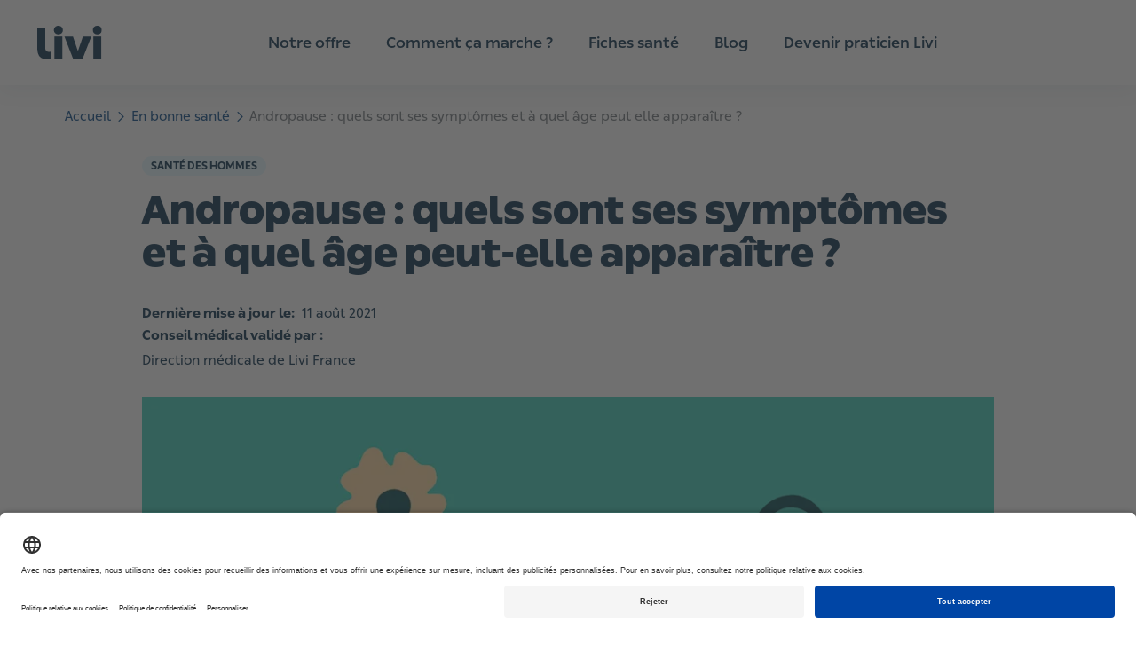

--- FILE ---
content_type: text/html; charset=utf-8
request_url: https://www.livi.fr/en-bonne-sante/andropause/
body_size: 48203
content:
<!DOCTYPE html><html lang="fr"><head><meta name="application-name" content="Livi"/><meta property="og:site_name" content="Livi"/><meta charSet="utf-8"/><meta http-equiv="X-UA-Compatible" content="IE=edge"/><meta name="viewport" content="width=device-width, initial-scale=1.0, shrink-to-fit=no"/><meta name="apple-mobile-web-app-title" content="Livi"/><meta property="og:locale" content="fr-FR"/><meta name="format-detection" content="telephone=no"/><link rel="apple-touch-icon" sizes="180x180" href="/images/meta-livi/apple-touch-icon.png"/><link rel="icon" type="image/png" sizes="32x32" href="/images/meta-livi/favicon-32x32.png"/><link rel="icon" type="image/png" sizes="16x16" href="/images/meta-livi/favicon-16x16.png"/><link rel="mask-icon" href="/images/meta-livi/safari-pinned-tab.svg" color="#0a7e85"/><link rel="shortcut icon" href="/images/meta-livi/favicon.ico"/><link rel="preload" href="/fonts/You_Sans-Black.woff2" as="font" type="font/woff2" crossorigin="anonymous"/><link rel="preload" href="/fonts/You_Sans-Bold.woff2" as="font" type="font/woff2" crossorigin="anonymous"/><link rel="preload" href="/fonts/You_Sans-Light.woff2" as="font" type="font/woff2" crossorigin="anonymous"/><link rel="preload" href="/fonts/You_Sans-Medium.woff2" as="font" type="font/woff2" crossorigin="anonymous"/><link rel="preload" href="/fonts/You_Sans-Regular_Italic.woff2" as="font" type="font/woff2" crossorigin="anonymous"/><link rel="preload" href="/fonts/You_Sans-Regular.woff2" as="font" type="font/woff2" crossorigin="anonymous"/><link rel="preconnect" href="https://app.usercentrics.eu"/><meta name="msapplication-TileColor" content="#0a7e85"/><meta name="theme-color" content="#ffffff"/><link rel="canonical" href="https://www.livi.fr/en-bonne-sante/andropause/"/><meta property="og:url" content="https://www.livi.fr/en-bonne-sante/andropause/"/><meta property="og:type" content="article"/><meta property="article:published_time" content="2021-08-12T00:00+02:00"/><meta property="article:modified_time" content="2021-08-12T00:00+02:00"/><title>Andropause : quels sont ses symptômes et à quel âge peut-elle apparaître ?</title><meta name="description" content="Au fil des ans, les hommes connaissent une baisse du taux de testostérone et d’autres hormones : cette baisse est communément appelée andropause."/><meta property="og:title" content="Andropause : quels sont ses symptômes et à quel âge peut-elle apparaître ? "/><meta property="og:description" content="Au fil des ans, les hommes connaissent une baisse du taux de testostérone et d’autres hormones : cette baisse est communément appelée andropause. Peut-on toutefois comparer cela à la ménopause féminine ? "/><meta property="og:image" content="//images.ctfassets.net/h8qzhh7m9m8u/55dd87Rydp5Ik7YeKyT6RC/5eb49d9bb40b5958fc91335cb782487d/1600x900_Male-menopause_CRM_UK.png"/><meta property="og:image:secure_url" content="//images.ctfassets.net/h8qzhh7m9m8u/55dd87Rydp5Ik7YeKyT6RC/5eb49d9bb40b5958fc91335cb782487d/1600x900_Male-menopause_CRM_UK.png"/><meta property="og:image:type" content="image/jpeg"/><meta property="og:image:width" content="1600"/><meta property="og:image:height" content="900"/><meta name="next-head-count" content="36"/><script type="application/ld+json" data-nscript="beforeInteractive">{"type":"application/ld+json","dangerouslySetInnerHTML":{"__html":"{\"@context\":\"https://schema.org\",\"@type\":\"BreadcrumbList\",\"itemListElement\":[{\"@type\":\"ListItem\",\"position\":1,\"item\":{\"@id\":\"https://www.livi.fr/en-bonne-sante/\",\"name\":\"En bonne sante\"}},{\"@type\":\"ListItem\",\"position\":2,\"item\":{\"@id\":\"https://www.livi.fr/en-bonne-sante/andropause/\",\"name\":\"Andropause\"}}]}"}}</script><script type="application/ld+json" data-nscript="beforeInteractive">{"type":"application/ld+json","dangerouslySetInnerHTML":{"__html":"{\"@context\":\"https://schema.org\",\"@type\":\"Article\",\"articleBody\":\"## Quelle est la différence entre andropause et ménopause ?\\n\\nLes termes de “ménopause masculine” ou andropause, que l’on retrouve principalement dans les médias, décrivent la baisse de la testostérone liée au vieillissement naturel et les symptômes qui y sont associés, notamment une baisse d’énergie, une perte de concentration, un gain de poids et un dysfonctionnement érectile.\\n\\nCes termes sont en réalité abusifs, car le phénomène de déficit androgénique chez l&apos;homme est très différent de la ménopause chez la femme : ce changement  est progressif et il n&apos;implique pas la fin des capacités de reproduction par un arrêt complet de la production d&apos;hormones sexuelles, contrairement à la ménopause, qui marque la fin de la fertilité chez les femmes. On devrait donc plutôt parler de Déficit Androgénique Lié à l’âge (ou DALA), les androgènes étant les hormones sexuelles masculines dont la principale représentante est la testostérone.\\n\\n## Qu’est-ce que la testostérone et que lui arrive-t-il à l’andropause ?\\n\\nLa testostérone est une hormone sexuelle sécrétée par les gonades (organes sexuels). Elle est présente chez l’homme, et chez la femme en moindre quantité, d’où son appelation “d’hormone sexuelle masculine”. Elle joue un rôle important dans le bien-être émotionnel et physique. Chez l’homme, elle est principalement produite dans les testicules. Elle régule la libido, la masse osseuse, la répartition des graisses, la masse et la force musculaires, ainsi que la production de globules rouges et de spermatozoïdes.\\n\\nLes hommes commencent à produire de la testostérone pendant la puberté, avec un point culminant vers l’âge de 20 ans. À partir de l’âge de 30 ans, le taux de testostérone dans le sang diminue naturellement d’environ 1 % à 2 % par an. Ce déclin survient plus progressivement que la ménopause chez la femme et il n’est le plus souvent pas ou peu symptomatique. Cependant, chez certains hommes, il est responsable d’une véritable altération de la qualité de vie.\\n\\n## À quel âge peut se produire l&apos;andropause ?\\n\\nBien que la baisse de sécrétion de testostérone, aussi appelée hypogonadisme, puisse survenir à tout âge, elle augmente naturellement avec le vieillissement et concernerait 10–20 % des hommes après 50 ans, et jusqu’à 50 % après 70 ans. Heureusement, une vaste étude européenne a révélé que ce déficit n’est symptomatique que chez 2 % environ des hommes âgés de 40 à 79 ans et 5 % environ des hommes âgés de 70 à 79 ans.\\n\\n## Quels sont les principaux symptômes de l’andropause ?\\n\\nLes symptômes de l’andropause sont causés par un déficit en testostérone survenant lorsque les testicules commencent à produire moins d’hormones. Les hommes affectés par l’andropause peuvent souffrir :\\n\\n- [d&apos;ostéoporose](https://www.livi.fr/en-bonne-sante/comment-fortifier-vos-os/);\\n- d’une diminution de la force et de la masse musculaire ;\\n- d’une diminution de la pilosité ;\\n- de bouffées de chaleur et sueurs nocturnes ;\\n- d’une [baisse de la libido](https://www.livi.fr/en-bonne-sante/perte-libido/) ;\\n- de [troubles érectiles](https://www.livi.fr/sante/impuissance-dysfonction-erectile/) ;\\n- d’infertilité ;\\n- d’une baisse de l’estime de soi ;\\n- de troubles de l’humeur (colère, [dépression](https://www.livi.fr/sante/depression/), irritabilité, tristesse, etc.) ;\\n- de fatigue ;\\n- de troubles de la concentration et de la mémoire ;\\n- d’une augmentation de la graisse corporelle ;\\n- de [troubles du sommeil](https://www.livi.fr/sante/trouble-du-sommeil/).\\n\\n## Peut-on confondre Déficit Androgénique et crise du milieu de vie ?\\n\\nEntrer dans l’âge mûr peut comprendre des changements de vie : altérations de notre état de santé, perte d’êtres chers, problèmes professionnels, insécurité financière... Se rendre compte qu’on est à mi-chemin de sa vie peut entraîner une crise existentielle qui peut mimer les symptômes de l’andropause, comme la perte de confiance en soi, une baisse d&apos;énergie, des sautes d’humeur, une baisse de la motivation, un manque d’estime de soi et une libido altérée. À ces préoccupations psychologiques peuvent s&apos;ajouter une mauvaise hygiène de vie favorisant la crise de milieu de vie :\\n\\n- une mauvaise alimentation ;\\n- un manque d’exercice ;\\n- un manque de sommeil ;\\n- une [surconsommation d’alcool](https://www.livi.fr/sante/alcoolisme/).\\n\\nPour bien identifier la cause de ces symptômes, il faut donc consulter un médecin et se soumettre à des analyses.\\n\\n## Quelles sont les causes d’un déficit en testostérone ?\\n\\nL’hypogonadisme est principalement causé par le vieillissement naturel de nos organes. Il existe cependant d’autres facteurs pouvant avoir une incidence sur la production de testostérone, comme les lésions aux testicules, le [surpoids](https://www.livi.fr/en-bonne-sante/surpoids-et-obesite-comment-etre-aide/), la consommation abusive d’alcool, un mode de vie sédentaire, certaines affections médicales comme un [cancer](https://www.livi.fr/sante/cancer/), le [VIH](https://www.livi.fr/sante/vih-sida/), un lupus, les [oreillons](https://www.livi.fr/sante/oreillons/) et la défaillance d’un organe, ainsi que la consommation de certains médicaments.\\n\\nLes risques d’hypogonadisme sont également plus élevés chez les hommes souffrant [d’hypertension artérielle](https://www.livi.fr/sante/hypertension-arterielle/), de [diabète](https://www.livi.fr/sante/diabete/), de maladie de la prostate, d’asthme et de maladie pulmonaire obstructive chronique.\\n\\n## Comment un déficit en testostérone est-il diagnostiqué et traité ?\\n\\nSi un déficit en testostérone est suspecté suite à un interrogatoire et un examen clinique complets, le diagnostic sera confirmé par le dosage sanguin du taux de testostérone, qui doit être réalisé entre 8 et 10h du matin.\\n\\nLe diagnostic de Déficit Androgénique Lié à l’ âge est éliminé si le taux de testostérone biodisponible est supérieur à 0,8 ng/mL et si le taux de testostérone totale est supérieur à 3,5 ng/mL (12 nmol/L).\\n\\nDans le cas contraire, il faut poursuivre les investigations et faire d’autres bilans hormonaux : on peut contrôler le taux de SHBG (Sex hormone-binding globulin), de FSH (hormone folliculo-stimulante qui agit sur le fonctionnement des gonades) et de LH (hormone lutéinisante qui stimule la production de testostérone). Un bilan thyroïdien peut être utile afin d’écarter un diagnostic d’[hypothyroïdie](https://www.livi.fr/sante/hypothyroidie/), dont certains symptômes sont similaires à ceux de l’andropause.\\n\\nSi votre taux de testostérone se révèle faible, un traitement de substitution de la testostérone peut vous être proposé : ce traitement consiste en l’administration de testostérone naturelle jusqu’à obtention d’une concentration sanguine aussi proche que possible de la sécrétion physiologique normale.\\n\\nLes voies d’administration de la testostérone sont multiples (gels, implants, comprimés, patches ou injections) :\\n\\n- par voie cutanée : gel hydroalcoolique de testostérone (non remboursé) ;\\n- par voie orale : undécanoate de testostérone ;\\n- par voie intramusculaire : énanthate de testostérone.\\n\\nLe traitement appliqué doit faire l’objet d’une surveillance régulière pour évaluer son efficacité en insistant notamment sur certains paramètres comme le sentiment général de bien-être, l’humeur et l’activité sexuelle, ainsi que sur la recherche d’effets secondaires éventuels.\\n\\nPour certains hommes, le traitement hormonal de substitution peut réduire les symptômes et pour d&apos;autres, les bénéfices ne sont pas certains et des risques peuvent exister. Les risques possibles peuvent inclure l&apos;[apnée du sommeil](https://www.livi.fr/sante/apnee-du-sommeil/) ; la stimulation de la croissance du [cancer de la prostate](https://www.livi.fr/en-bonne-sante/cancer-de-la-prostate-guide-des-medecins/) ; l&apos;augmentation du risque de crise cardiaque et d&apos;[accident vasculaire cérébral](https://www.livi.fr/sante/accident-vasculaire-cerebral/) et la contribution à la formation de caillots sanguins dans les veines.\\n\\nAvant de prendre la décision de recourir à un traitement de substitution, il convient d&apos;en peser les effets négatifs et positifs avec votre médecin.\\n\\n## Que puis-je faire pour lutter contre l’andropause ?\\n\\nCertains choix de mode de vie peuvent accélérer le déclin de la testostérone. Voici quelques recommandations pour aider à préserver naturellement votre taux de testostérone et diminuer les symptômes de l’andropause :\\n\\n### Maintenir un poids sain\\n\\nUne augmentation de l’[indice de masse corporelle (IMC)](https://www.livi.fr/sante/imc/) peut avoir un impact négatif direct sur le taux de testostérone. Une étude a révélé que le surpoids est le facteur de risque le plus important de déficit en testostérone chez l’homme.\\n\\n### Réduire la consommation d’alcool\\n\\nUne consommation excessive d’alcool affecte la production hormonale masculine au niveau des testicules mais également au niveau central. En effet, l’alcool réduit le taux d’hormone lutéinisante (LH) dans le sang, l’une des principales hormones qui contrôlent le système reproducteur. Produite dans l’hypophyse, la LH stimule la production de testostérone.\\n\\n### Rester actif\\n\\nLa pratique régulière d’exercices physiques présente beaucoup d’avantages pour la santé, de l’amélioration de la force musculaire à la réduction du risque de maladie. Une étude a révélé que les entraînements contre résistance peuvent également augmenter le taux de testostérone.\\n\\n### Donner la priorité au sommeil\\n\\nLe sommeil est essentiel pour que le corps fonctionne correctement. En plus de réduire le risque de maladies cardiovasculaires et de dépression, le sommeil peut également aider à maintenir le taux de testostérone. La recherche a montré que dormir moins de 6h par nuit peut à long terme faire chuter le taux de testostérone jusqu’à 15 %.\\n\\n### Lutter contre la dépression\\n\\nIl n&apos;est pas rare que l&apos;[homme présente certains symptômes dépressifs](https://www.livi.fr/en-bonne-sante/depression-chez-homme/) à l&apos;arrivée de l&apos;andropause. En cas de signes de dépression, n&apos;hésitez pas à consulter un médecin ou un psychiatre capable de vous orienter vers une prise en charge adaptée. Si vous souffrez de dépression, une thérapie comportementale ou des antidépresseurs peuvent vous permettre de lutter contre ce symptôme.\\n\\n## Quand faut-il en parler à un médecin ?\\n\\nSi vous avez 40 ans et plus et que vous ressentez les symptômes décrits ci-dessus, il est important d’en parler à votre médecin traitant ou à un andrologue. Il pourra déterminer si cela relève d’un problème de déficit androgénique lié à l’âge ou d’une autre pathologie.\\n\\nIl pourra également vous poser certaines questions du questionnaire de dépistage du déficit androgénique lié au vieillissement masculin (ADAM). Les questions sont les suivantes :\\n\\n- Avez-vous constaté une diminution de votre libido ?\\n- Éprouvez-vous une baisse d’énergie ?\\n- Sentez-vous une diminution de votre force musculaire et/ou de votre endurance à l’effort ?\\n- Votre taille a-t-elle diminué ?\\n- Avez-vous remarqué une diminution de votre joie de vivre ?\\n- Vous sentez-vous triste et/ou maussade ?\\n- Vos érections sont-elles moins fortes ?\\n- Avez-vous remarqué une altération récente de vos capacités de façon générale ?\\n- Vous endormez-vous après le repas du soir ?\\n- Avez-vous remarqué une diminution récente de votre capacité de travail ?\\n\\nVos symptômes vous inquiètent ? Prenez rendez-vous avec un médecin pour en parler.\\n\",\"dateModified\":\"2021-08-12T00:00+02:00\",\"datePublished\":\"2021-08-12T00:00+02:00\",\"image\":\"//images.ctfassets.net/h8qzhh7m9m8u/55dd87Rydp5Ik7YeKyT6RC/5eb49d9bb40b5958fc91335cb782487d/1600x900_Male-menopause_CRM_UK.png\",\"publisher\":{\"@type\":\"MedicalOrganization\",\"name\":\"Livi\",\"logo\":\"/logos/livi-logo.svg\",\"url\":\"https://www.livi.fr/\"},\"wordCount\":1568,\"headline\":\"Andropause : quels sont ses symptômes et à quel âge peut-elle apparaître ? \",\"articleSection\":\"En bonne sante\",\"name\":\"Andropause : quels sont ses symptômes et à quel âge peut-elle apparaître ? \",\"contributor\":{\"@type\":\"Person\",\"givenName\":\"Direction médicale de Livi France\"}}"}}</script><script type="application/ld+json" data-nscript="beforeInteractive">{"type":"application/ld+json","dangerouslySetInnerHTML":{"__html":"{\"@context\":\"https://schema.org\",\"@type\":\"Collection\",\"collectionSize\":2,\"about\":\"Autres articles\",\"creator\":{\"@type\":\"MedicalOrganization\",\"name\":\"Livi\",\"logo\":\"/logos/livi-logo.svg\",\"url\":\"https://www.livi.fr/\"}}"}}</script><noscript data-n-css=""></noscript><script defer="" nomodule="" src="/_next/static/chunks/polyfills-c67a75d1b6f99dc8.js"></script><script defer="" src="/_next/static/chunks/4363.a2515eb81cc16599.js"></script><script defer="" src="/_next/static/chunks/6722-b0532346829da6ee.js"></script><script defer="" src="/_next/static/chunks/8699-7152b83efc0af500.js"></script><script defer="" src="/_next/static/chunks/4816-317f2b8983068c19.js"></script><script defer="" src="/_next/static/chunks/7864-b9b589947e8fe4a9.js"></script><script defer="" src="/_next/static/chunks/3725.ced4517880652bc1.js"></script><script defer="" src="/_next/static/chunks/3776.4457cb490f942611.js"></script><script defer="" src="/_next/static/chunks/7729.f653b2550c4bc4c8.js"></script><script defer="" src="/_next/static/chunks/9167.5d36234267da6eae.js"></script><script defer="" src="/_next/static/chunks/3948.80eb467d201c0363.js"></script><script defer="" src="/_next/static/chunks/163.9133e755214ea3e3.js"></script><script src="/_next/static/chunks/webpack-f35347a06d22dd71.js" defer=""></script><script src="/_next/static/chunks/framework-f29e48ae95cae5a3.js" defer=""></script><script src="/_next/static/chunks/main-19703f6a4d4f0b40.js" defer=""></script><script src="/_next/static/chunks/pages/_app-2e929bddefa44726.js" defer=""></script><script src="/_next/static/chunks/17-751956b5b5421602.js" defer=""></script><script src="/_next/static/chunks/2205-6e2a1b2424eb78c1.js" defer=""></script><script src="/_next/static/chunks/4002-5032cdad4ab056a5.js" defer=""></script><script src="/_next/static/chunks/7108-52bcf3d6861c9ee5.js" defer=""></script><script src="/_next/static/chunks/1731-07d6c35f66d17afc.js" defer=""></script><script src="/_next/static/chunks/pages/%5B%5B...slug%5D%5D-4c64c91c0cb6b847.js" defer=""></script><script src="/_next/static/JMej-VjsSWvxxPqkXYF0W/_buildManifest.js" defer=""></script><script src="/_next/static/JMej-VjsSWvxxPqkXYF0W/_ssgManifest.js" defer=""></script></head><body><div id="__next"><script async="" data-language="fr" data-settings-id="qm-lJEkfW" id="usercentrics-cmp" src="https://app.usercentrics.eu/browser-ui/latest/loader.js"></script><style data-emotion="css-global 1tlynzf">.usercentrics-button *{font-family:family_regular,"Helvetica Neue",Helvetica,Arial,sans-serif!important;}.uc-banner-content{display:-webkit-box;display:-webkit-flex;display:-ms-flexbox;display:flex;-webkit-box-pack:center;-ms-flex-pack:center;-webkit-justify-content:center;justify-content:center;}.uc-dropdown-menu.lan-opened{width:50px;text-align:center;}.usercentrics-button #uc-banner-modal #uc-btn-outside-click-banner-modal{height:100%!important;width:100%!important;background-color:rgba(0, 0, 0, 0.6)!important;}.usercentrics-button.uc-button-hidden .uc-banner-content>div{max-width:114rem!important;margin-left:auto;margin-right:auto;}#usercentrics-button .uc-overflow-hidden,.uc-embed .uc-overflow-hidden{overflow:hidden!important;}.usercentrics-button.layout-1 .uc-banner-content .btn-list .uc-btn.uc-btn-primary{border-radius:6px!important;background-color:#004484!important;color:#FFFFFF!important;box-shadow:none!important;}.usercentrics-button.layout-1 .uc-banner-content .btn-list .uc-btn.uc-btn-default{border-radius:6px!important;background-color:#FFFFFF!important;color:#000000!important;border:2px solid #000000;box-shadow:none!important;}#usercentrics-button #uc-banner-modal .uc-banner-content{border-top:none!important;border-color:#000000;box-shadow:none!important;background-color:#FFFFFF!important;}#usercentrics-button #uc-banner-modal .uc-banner-content .uc-optin-description{color:#000000!important;}#usercentrics-button #uc-center-modal .secondary-basic .uc-card-body .uc-category-row .uc-category-desc .uc-category-title,#usercentrics-button #uc-center-modal .secondary-advance .uc-card-body .uc-category-row .uc-category-desc .uc-category-title{font-size:inherit!important;font-family:family_regular,"Helvetica Neue",Helvetica,Arial,sans-serif!important;}#usercentrics-button input[type=checkbox].uc-form-check-input:checked+label::before,.uc-embed input[type=checkbox].uc-form-check-input:checked+label::before{content:'';background-color:#004484;border-color:#004484;}#usercentrics-button span.uc-banner-links-separator,#usercentrics-button #uc-banner-modal .uc-banner-links a,.usercentrics-button .uc-corner-modal .uc-corner-modal-content .uc-nav-tabs a.uc-active{color:#000000!important;}.usercentrics-button.layout-1 .uc-corner-modal .uc-corner-modal-content .uc-nav-tabs{background:#FFFFFF!important;color:#000000!important;}.usercentrics-button .uc-corner-modal .uc-card-footer .uc-save-settings-button{background-color:#004484!important;}#usercentrics-button #uc-corner-modal.layout-1 .uc-powered-by-footer{display:none!important;}#usercentrics-button .uc-powered-by-footer{display:none!important;}.btn-list{display:-webkit-box;display:-webkit-flex;display:-ms-flexbox;display:flex;-webkit-flex-direction:column;-ms-flex-direction:column;flex-direction:column;}@media (min-width: 640px){#usercentrics-button.layout-1 #uc-banner-modal .btn-list .uc-btn{width:30%!important;margin-right:1%!important;}.btn-list{-webkit-flex-direction:row;-ms-flex-direction:row;flex-direction:row;}}#uc-btn-accept-banner{-webkit-order:1;-ms-flex-order:1;order:1;}#uc-btn-more-info-banner{-webkit-order:3;-ms-flex-order:3;order:3;}#uc-btn-deny-banner{-webkit-order:2;-ms-flex-order:2;order:2;}</style><style data-emotion="css-global 13o8n2v">*{margin:0;padding:0;border:0;vertical-align:baseline;-webkit-text-decoration:none;text-decoration:none;-webkit-tap-highlight-color:transparent;}@font-face{font-family:family_regular;font-weight:400;src:url(/fonts/You_Sans-Regular.woff2) format('woff2');font-display:swap;}@font-face{font-family:family_medium;font-weight:500;src:url(/fonts/You_Sans-Medium.woff2) format('woff2');font-display:swap;}@font-face{font-family:family_light;font-weight:300;src:url(/fonts/You_Sans-Light.woff2) format('woff2');font-display:swap;}@font-face{font-family:family_bold;font-weight:700;src:url(/fonts/You_Sans-Bold.woff2) format('woff2');font-display:swap;}@font-face{font-family:family_black;font-weight:700;src:url(/fonts/You_Sans-Black.woff2) format('woff2');font-display:swap;}@font-face{font-family:family_italic;font-weight:400;src:url(/fonts/You_Sans-Regular_Italic.woff2) format('woff2');font-display:swap;}body{margin:0;font-family:family_regular,"Helvetica Neue",Helvetica,Arial,sans-serif;overflow-wrap:anywhere;text-rendering:geometricPrecision;-webkit-font-smoothing:antialiased;-moz-osx-font-smoothing:grayscale;font-size:2rem;}.body-lock{overflow:hidden;position:fixed;width:100%;}.visually-hidden{position:absolute;left:-9999px;top:auto;width:1px;height:1px;overflow:hidden;}input,textarea,select,button{font-family:family_regular,"Helvetica Neue",Helvetica,Arial,sans-serif;text-rendering:inherit;-webkit-appearance:none;}button{cursor:pointer;background-color:transparent;}input,textarea,select{font-size:2rem;}*:focus{outline:none;box-shadow:none;}html{font-size:62.5%;}h1,h2,h3,h4,h5,h6{line-height:1.3;font-family:family_bold,"Helvetica Neue",Helvetica,Arial,sans-serif;}h1{line-height:1.1;margin-bottom:1.5rem;font-size:2.4rem;}@media (min-width:640px){h1{font-size:2.6rem;}}@media (min-width:960px){h1{font-size:3.2rem;}}@media (min-width:1200px){h1{font-size:4.2rem;}}h2{font-size:2.2rem;font-weight:900;font-family:family_black,"Helvetica Neue",Helvetica,Arial,sans-serif;}@media (min-width:960px){h2{font-size:3.2rem;}}h3{font-size:2rem;}@media (min-width:960px){h3{font-size:2.2rem;}}h4{font-size:1.8rem;}h5{font-size:1.6rem;}h6{font-size:1.6rem;text-transform:uppercase;letter-spacing:1.75px;}p{line-height:1.4;font-family:family_regular,"Helvetica Neue",Helvetica,Arial,sans-serif;font-size:1.6rem;}@media (min-width:960px){p{font-size:1.8rem;}}strong,b{font-family:family_bold,"Helvetica Neue",Helvetica,Arial,sans-serif;font-weight:700;}</style><style data-emotion="css 1kkc3iy">.css-1kkc3iy{position:-webkit-sticky;position:sticky;overflow:auto;top:0;z-index:10;background-color:#FFFFFF;}@media (min-width:960px){.css-1kkc3iy{display:none;}}</style><nav aria-label="navigation.main" class="css-1kkc3iy"><style data-emotion="css irivyx">.css-irivyx{height:6rem;padding:0 2rem;display:-webkit-box;display:-webkit-flex;display:-ms-flexbox;display:flex;-webkit-box-pack:justify;-webkit-justify-content:space-between;justify-content:space-between;-webkit-align-items:center;-webkit-box-align:center;-ms-flex-align:center;align-items:center;border-bottom:1px solid #FFFFFF33;box-sizing:border-box;box-shadow:0px 15px 23px rgba(21, 61, 87, 0.08);}@media (min-width:960px){.css-irivyx{display:none;}}</style><div class="css-irivyx"><style data-emotion="css 1ebn3yd">.css-1ebn3yd{border-radius:6px;padding:0.2rem;height:3.8rem;}.css-1ebn3yd:focus-visible{outline:2px solid #002845;}</style><a href="/" id="Livi-logo" title="Livi" class="css-1ebn3yd"><style data-emotion="css 15dwmly">.css-15dwmly{width:auto;max-width:90%;}@media (min-width:960px){.css-15dwmly{max-width:100%;}}</style><img height="38" width="74" src="/logos/livi-logo.svg" alt="Logo Livi - Consultation médicale en ligne" class="css-15dwmly"/></a><style data-emotion="css s5xdrg">.css-s5xdrg{display:-webkit-box;display:-webkit-flex;display:-ms-flexbox;display:flex;-webkit-align-items:center;-webkit-box-align:center;-ms-flex-align:center;align-items:center;}</style><div class="css-s5xdrg"><style data-emotion="css 1lb6m41">.css-1lb6m41{background-color:transparent;padding:0.2rem;border-radius:6px;height:4.4rem;box-sizing:content-box;border:2px solid transparent;}.css-1lb6m41:focus-visible{border-color:#0F3151;}</style><button type="button" aria-label="navigation.open" class="css-1lb6m41"><style data-emotion="css 1bs8wnl">.css-1bs8wnl{-webkit-transition:all 0.15s ease-in-out;transition:all 0.15s ease-in-out;}</style><svg width="44" height="44" viewBox="0 0 45 39" fill="none" xmlns="http://www.w3.org/2000/svg" alt="" loading="lazy" class="css-1bs8wnl" aria-hidden="true" focusable="false"><circle cx="20" cy="20" r="20" fill="#002845"></circle><rect width="32" height="32" transform="translate(4 4)" fill="url(#paint0_linear_392_15450)" fill-opacity="0.01"></rect><path fill-rule="evenodd" clip-rule="evenodd" d="M10 14C10 13.4477 10.4477 13 11 13H29C29.5523 13 30 13.4477 30 14C30 14.5523 29.5523 15 29 15H11C10.4477 15 10 14.5523 10 14Z" fill="white"></path><path fill-rule="evenodd" clip-rule="evenodd" d="M10 20C10 19.4477 10.4477 19 11 19H29C29.5523 19 30 19.4477 30 20C30 20.5523 29.5523 21 29 21H11C10.4477 21 10 20.5523 10 20Z" fill="white"></path><path fill-rule="evenodd" clip-rule="evenodd" d="M10 26C10 25.4477 10.4477 25 11 25H29C29.5523 25 30 25.4477 30 26C30 26.5523 29.5523 27 29 27H11C10.4477 27 10 26.5523 10 26Z" fill="white"></path><defs><linearGradient id="paint0_linear_392_15450" x1="16" y1="0" x2="16" y2="32" gradientUnits="userSpaceOnUse"><stop stop-color="white" stop-opacity="0.01"></stop><stop offset="0.0001" stop-color="white" stop-opacity="0"></stop></linearGradient></defs></svg></button></div></div></nav><style data-emotion="css nhjzbr">.css-nhjzbr{position:-webkit-sticky;position:sticky;top:0;z-index:10;background-color:white;box-shadow:0px 5px 23px rgba(21, 61, 87, 0.08);display:none;-webkit-box-pack:center;-ms-flex-pack:center;-webkit-justify-content:center;justify-content:center;box-sizing:border-box;padding:0 2.4rem;}@media (min-width:960px){.css-nhjzbr{display:-webkit-box;display:-webkit-flex;display:-ms-flexbox;display:flex;}}@media (min-width:1200px){.css-nhjzbr{padding:0 3.2rem;}}</style><nav aria-label="navigation.main" class="css-nhjzbr"><style data-emotion="css 1hos7x4">.css-1hos7x4{height:9.6rem;position:relative;display:-webkit-box;display:-webkit-flex;display:-ms-flexbox;display:flex;-webkit-align-items:center;-webkit-box-align:center;-ms-flex-align:center;align-items:center;box-sizing:border-box;margin:0 auto;width:96rem;}@media (min-width:1200px){.css-1hos7x4{width:120rem;}}@media (min-width:1600px){.css-1hos7x4{width:160rem;}}</style><div class="css-1hos7x4"><style data-emotion="css zjik7">.css-zjik7{display:-webkit-box;display:-webkit-flex;display:-ms-flexbox;display:flex;}</style><div class="css-zjik7"><style data-emotion="css 1ebn3yd">.css-1ebn3yd{border-radius:6px;padding:0.2rem;height:3.8rem;}.css-1ebn3yd:focus-visible{outline:2px solid #002845;}</style><a href="/" id="Livi-logo" title="Livi" class="css-1ebn3yd"><style data-emotion="css 5bv9hk">.css-5bv9hk{width:auto;max-width:90%;display:-webkit-box;display:-webkit-flex;display:-ms-flexbox;display:flex;}@media (min-width:960px){.css-5bv9hk{max-width:100%;}}</style><img height="38" width="74" src="/logos/livi-logo.svg" alt="Logo Livi - Consultation médicale en ligne" class="css-5bv9hk"/></a></div><style data-emotion="css w7xar2">.css-w7xar2{position:relative;display:-webkit-box;display:-webkit-flex;display:-ms-flexbox;display:flex;-webkit-box-pack:center;-ms-flex-pack:center;-webkit-justify-content:center;justify-content:center;height:100%;width:100%;margin:0 auto;max-width:75rem;}@media (min-width:1200px){.css-w7xar2{max-width:98rem;}}.css-w7xar2 a{color:#002845;}.css-w7xar2 a:hover,.css-w7xar2 a:focus-visible{color:#004484;}</style><div class="css-w7xar2"><style data-emotion="css ydkihs">.css-ydkihs{height:100%;width:-webkit-fit-content;width:-moz-fit-content;width:fit-content;display:-webkit-box;display:-webkit-flex;display:-ms-flexbox;display:flex;-webkit-box-pack:center;-ms-flex-pack:center;-webkit-justify-content:center;justify-content:center;-webkit-align-items:center;-webkit-box-align:center;-ms-flex-align:center;align-items:center;list-style:none;}</style><ul role="menubar" class="css-ydkihs"><style data-emotion="css po6wf4">.css-po6wf4{height:100%;padding:0 1.5rem;}@media (min-width:1200px){.css-po6wf4{padding:0 2rem;}}</style><li role="none" class="css-po6wf4"><style data-emotion="css 1r4sto9">.css-1r4sto9{height:100%;display:-webkit-box;display:-webkit-flex;display:-ms-flexbox;display:flex;-webkit-align-items:center;-webkit-box-align:center;-ms-flex-align:center;align-items:center;font-size:1.5rem;font-weight:500;font-family:family_medium,"Helvetica Neue",Helvetica,Arial,sans-serif;}@media (min-width:1200px){.css-1r4sto9{font-size:1.7rem;}}</style><a role="menuitem" href="/notre-offre/" aria-expanded="false" aria-haspopup="true" id="menuitem|52lJgaZgtWWWGKd2KTnA2a" title="Notre offre" class="css-1r4sto9">Notre offre</a></li><li role="none" class="css-po6wf4"><a role="menuitem" href="/telechargement-app-livi/" aria-expanded="false" aria-haspopup="true" id="menuitem|3PeLC0iSHuRJQJo3Fxt4XO" title="Comment ça marche ?" class="css-1r4sto9">Comment ça marche ?</a></li><li role="none" class="css-po6wf4"><a role="menuitem" href="https://www.livi.fr/sante/" aria-expanded="false" aria-haspopup="true" id="menuitem|4VIZMaytqZ8b1mjauWZmjj" title="Fiches santé" class="css-1r4sto9">Fiches santé</a></li><li role="none" class="css-po6wf4"><a role="menuitem" href="https://www.livi.fr/en-bonne-sante/" aria-expanded="false" aria-haspopup="true" id="menuitem|4wo9qNh35qJIjfw90IHwbX" title="Blog" class="css-1r4sto9">Blog</a></li><li role="none" class="css-po6wf4"><a role="menuitem" href="/devenir-praticien-livi/" aria-expanded="false" aria-haspopup="true" id="menuitem|1rEirG2GbaoI2Gw62KQQsM" title="Devenir praticien Livi" class="css-1r4sto9">Devenir praticien Livi</a></li></ul></div></div></nav><style data-emotion="css 11pfcjj">.css-11pfcjj{display:-webkit-box;display:-webkit-flex;display:-ms-flexbox;display:flex;-webkit-flex-direction:column;-ms-flex-direction:column;flex-direction:column;min-height:100vh;}</style><div class="css-11pfcjj"><main><style data-emotion="css k7r9ff">.css-k7r9ff{padding:0 2rem;}@media (min-width:640px){.css-k7r9ff{padding:0 3rem;}}</style><div class="css-k7r9ff"><style data-emotion="css xsvpxu">.css-xsvpxu{margin:2rem auto;}</style><style data-emotion="css 1noa5br">.css-1noa5br{margin:auto;max-width:114rem;margin:2rem auto;}</style><div class="css-1noa5br"><nav aria-label="navigation.breadcrumbs"><style data-emotion="css 1vop664">.css-1vop664{list-style-type:none;font-size:1.3rem;}@media (min-width:640px){.css-1vop664{font-size:1.5rem;}}</style><ol class="css-1vop664"><style data-emotion="css 8irbms">.css-8irbms{display:-webkit-inline-box;display:-webkit-inline-flex;display:-ms-inline-flexbox;display:inline-flex;-webkit-align-items:center;-webkit-box-align:center;-ms-flex-align:center;align-items:center;}</style><li class="css-8irbms"><style data-emotion="css 1u99ko">.css-1u99ko{padding:0.5rem 0.2rem;color:#004484;border:1px solid transparent;}.css-1u99ko:hover,.css-1u99ko:active{color:#0173BC;border-bottom:1px solid #0173BC;}.css-1u99ko:focus-visible{color:#0173BC;border:1px solid #0173BC;border-radius:5px;}</style><a href="/" id="breadcrumbs-accueil" title="Accueil" class="css-1u99ko">Accueil</a><style data-emotion="css 1gt9y5x">.css-1gt9y5x{-webkit-transform:rotate(90deg);-moz-transform:rotate(90deg);-ms-transform:rotate(90deg);transform:rotate(90deg);color:#004484;margin:0.3rem;}</style><style data-emotion="css 1titap1">.css-1titap1{-webkit-transition:all 0.15s ease-in-out;transition:all 0.15s ease-in-out;-webkit-transform:rotate(90deg);-moz-transform:rotate(90deg);-ms-transform:rotate(90deg);transform:rotate(90deg);color:#004484;margin:0.3rem;}</style><svg width="11" height="11" viewBox="0 0 18 10" fill="none" xmlns="http://www.w3.org/2000/svg" alt="" loading="eager" class="css-1titap1" aria-hidden="true" focusable="false"><path d="M1 9L9.00615 0.999999L17 8.98771" stroke="#004484" stroke-opacity="1" stroke-width="2" stroke-linecap="round" stroke-linejoin="round"></path></svg></li><li class="css-8irbms"><a href="/en-bonne-sante/" id="breadcrumbs-en-bonne-sante" title="En bonne santé" class="css-1u99ko">En bonne santé</a><svg width="11" height="11" viewBox="0 0 18 10" fill="none" xmlns="http://www.w3.org/2000/svg" alt="" loading="eager" class="css-1titap1" aria-hidden="true" focusable="false"><path d="M1 9L9.00615 0.999999L17 8.98771" stroke="#004484" stroke-opacity="1" stroke-width="2" stroke-linecap="round" stroke-linejoin="round"></path></svg></li><style data-emotion="css 18dsxtg">.css-18dsxtg{display:-webkit-inline-box;display:-webkit-inline-flex;display:-ms-inline-flexbox;display:inline-flex;-webkit-align-items:center;-webkit-box-align:center;-ms-flex-align:center;align-items:center;color:rgba(10,22,31,0.59);padding:0.5rem 0.2rem;}</style><li aria-current="location" class="css-18dsxtg">Andropause : quels sont ses symptômes et à quel âge peut elle apparaître ? </li></ol></nav></div><style data-emotion="css 18usjmw">.css-18usjmw{margin-top:1.5rem;}@media (min-width:960px){.css-18usjmw{margin-top:3rem;}}</style><header class="css-18usjmw"><style data-emotion="css 3xjdp">.css-3xjdp{margin:auto;max-width:96rem;}</style><div class="css-3xjdp"><style data-emotion="css ju43hd">.css-ju43hd{font-size:1rem;font-family:family_bold,"Helvetica Neue",Helvetica,Arial,sans-serif;font-weight:700;line-height:1;background-color:#E6FBFF;padding:0.4rem 0.8rem;border-radius:12px;width:-webkit-fit-content;width:-moz-fit-content;width:fit-content;margin-bottom:1.5rem;}@media (min-width:960px){.css-ju43hd{padding:0.5rem 1rem;font-size:1.2rem;}}</style><style data-emotion="css yg4tsm">.css-yg4tsm{text-align:left;color:#002845;line-height:1.5;font-size:1rem;font-family:family_bold,"Helvetica Neue",Helvetica,Arial,sans-serif;font-weight:700;line-height:1;background-color:#E6FBFF;padding:0.4rem 0.8rem;border-radius:12px;width:-webkit-fit-content;width:-moz-fit-content;width:fit-content;margin-bottom:1.5rem;}@media (min-width:960px){.css-yg4tsm{padding:0.5rem 1rem;font-size:1.2rem;}}</style><p class="css-yg4tsm e33xbi30">SANTÉ DES HOMMES</p><style data-emotion="css 146n2mv">.css-146n2mv{text-align:left;color:#002845;font-size:3.2rem;font-family:family_black,"Helvetica Neue",Helvetica,Arial,sans-serif;font-weight:900;}@media (min-width:960px){.css-146n2mv{text-align:left;font-size:4.4rem;}}</style><h1 class="css-146n2mv">Andropause : quels sont ses symptômes et à quel âge peut-elle apparaître ? </h1><style data-emotion="css sg48g1">.css-sg48g1{margin:3rem 0;}</style><div class="css-sg48g1"><div><style data-emotion="css 1gok8e8">.css-1gok8e8{margin-bottom:0.5rem;}</style><div class="css-1gok8e8"><style data-emotion="css 1b14lh2">.css-1b14lh2{font-size:1.5rem;margin-right:5px;}</style><style data-emotion="css 1tv7veb">.css-1tv7veb{text-align:left;color:#002845;line-height:1.5;font-size:1.5rem;margin-right:5px;}</style><strong class="css-1tv7veb e33xbi30">Dernière mise à jour le: </strong><style data-emotion="css kpv0l9">.css-kpv0l9{text-align:left;color:#002845;line-height:1.5;font-size:1.5rem;}</style><span class="css-kpv0l9 e33xbi30"><time dateTime="2021-08-12T00:00+02:00">11 août 2021</time></span></div><style data-emotion="css miagm0">.css-miagm0{margin-right:0.5rem;-webkit-box-flex:1;-webkit-flex-grow:1;-ms-flex-positive:1;flex-grow:1;-webkit-flex-basis:0;-ms-flex-preferred-size:0;flex-basis:0;}</style><dl data-testid="medical-reviewers" class="css-miagm0"><style data-emotion="css 1siz6vd">.css-1siz6vd{font-family:family_bold,"Helvetica Neue",Helvetica,Arial,sans-serif;font-size:1.5rem;font-weight:700;color:#002845;margin-bottom:0.5rem;}</style><dt class="css-1siz6vd">Conseil médical validé par :</dt><style data-emotion="css z5kqow">.css-z5kqow{display:-webkit-box;display:-webkit-flex;display:-ms-flexbox;display:flex;-webkit-align-items:center;-webkit-box-align:center;-ms-flex-align:center;align-items:center;margin:0.5rem 0;}</style><dd class="css-z5kqow"><div><span class="css-kpv0l9 e33xbi30">Direction médicale de Livi France</span></div></dd></dl></div></div><style data-emotion="css q4dzvk">.css-q4dzvk{width:100%;height:auto;}</style><picture><source media="(min-width: 768px)" srcSet="//images.ctfassets.net/h8qzhh7m9m8u/55dd87Rydp5Ik7YeKyT6RC/5eb49d9bb40b5958fc91335cb782487d/1600x900_Male-menopause_CRM_UK.png?fm=webp&amp;w=2100&amp;h=1200&amp;fit=fill&amp;bg=rgb:FFFFFF&amp;q=70 2x,
                  //images.ctfassets.net/h8qzhh7m9m8u/55dd87Rydp5Ik7YeKyT6RC/5eb49d9bb40b5958fc91335cb782487d/1600x900_Male-menopause_CRM_UK.png?fm=webp&amp;w=1050&amp;h=600&amp;fit=fill&amp;bg=rgb:FFFFFF&amp;q=70" type="image/webp"/><source media="(min-width: 768px)" srcSet="//images.ctfassets.net/h8qzhh7m9m8u/55dd87Rydp5Ik7YeKyT6RC/5eb49d9bb40b5958fc91335cb782487d/1600x900_Male-menopause_CRM_UK.png?fm=jpg&amp;w=2100&amp;h=1200&amp;fit=fill&amp;bg=rgb:FFFFFF&amp;fl=progressive&amp;q=70 2x,
                  //images.ctfassets.net/h8qzhh7m9m8u/55dd87Rydp5Ik7YeKyT6RC/5eb49d9bb40b5958fc91335cb782487d/1600x900_Male-menopause_CRM_UK.png?fm=jpg&amp;w=1050&amp;h=600&amp;fit=fill&amp;bg=rgb:FFFFFF&amp;fl=progressive&amp;q=70" type="image/jpeg"/><source media="(min-width: 375px)" srcSet="//images.ctfassets.net/h8qzhh7m9m8u/55dd87Rydp5Ik7YeKyT6RC/5eb49d9bb40b5958fc91335cb782487d/1600x900_Male-menopause_CRM_UK.png?fm=webp&amp;w=1400&amp;h=800&amp;fit=fill&amp;bg=rgb:FFFFFF&amp;q=70 2x,
                  //images.ctfassets.net/h8qzhh7m9m8u/55dd87Rydp5Ik7YeKyT6RC/5eb49d9bb40b5958fc91335cb782487d/1600x900_Male-menopause_CRM_UK.png?fm=webp&amp;w=700&amp;h=400&amp;fit=fill&amp;bg=rgb:FFFFFF&amp;q=70" type="image/webp"/><source media="(min-width: 375px)" srcSet="//images.ctfassets.net/h8qzhh7m9m8u/55dd87Rydp5Ik7YeKyT6RC/5eb49d9bb40b5958fc91335cb782487d/1600x900_Male-menopause_CRM_UK.png?fm=jpg&amp;w=1400&amp;h=800&amp;fit=fill&amp;bg=rgb:FFFFFF&amp;fl=progressive&amp;q=70 2x,
                  //images.ctfassets.net/h8qzhh7m9m8u/55dd87Rydp5Ik7YeKyT6RC/5eb49d9bb40b5958fc91335cb782487d/1600x900_Male-menopause_CRM_UK.png?fm=jpg&amp;w=700&amp;h=400&amp;fit=fill&amp;bg=rgb:FFFFFF&amp;fl=progressive&amp;q=70" type="image/jpeg"/><source srcSet="//images.ctfassets.net/h8qzhh7m9m8u/55dd87Rydp5Ik7YeKyT6RC/5eb49d9bb40b5958fc91335cb782487d/1600x900_Male-menopause_CRM_UK.png?fm=webp&amp;w=700&amp;h=400&amp;fit=fill&amp;bg=rgb:FFFFFF&amp;q=70 2x,
                  //images.ctfassets.net/h8qzhh7m9m8u/55dd87Rydp5Ik7YeKyT6RC/5eb49d9bb40b5958fc91335cb782487d/1600x900_Male-menopause_CRM_UK.png?fm=webp&amp;w=350&amp;h=200&amp;fit=fill&amp;bg=rgb:FFFFFF&amp;q=70" type="image/webp"/><source srcSet="//images.ctfassets.net/h8qzhh7m9m8u/55dd87Rydp5Ik7YeKyT6RC/5eb49d9bb40b5958fc91335cb782487d/1600x900_Male-menopause_CRM_UK.png?fm=jpg&amp;w=700&amp;h=400&amp;fit=fill&amp;bg=rgb:FFFFFF&amp;fl=progressive&amp;q=70 2x,
                  //images.ctfassets.net/h8qzhh7m9m8u/55dd87Rydp5Ik7YeKyT6RC/5eb49d9bb40b5958fc91335cb782487d/1600x900_Male-menopause_CRM_UK.png?fm=jpg&amp;w=350&amp;h=200&amp;fit=fill&amp;bg=rgb:FFFFFF&amp;fl=progressive&amp;q=70" type="image/jpeg"/><img width="1050" height="600" src="//images.ctfassets.net/h8qzhh7m9m8u/55dd87Rydp5Ik7YeKyT6RC/5eb49d9bb40b5958fc91335cb782487d/1600x900_Male-menopause_CRM_UK.png" alt="" loading="eager" class="css-q4dzvk"/></picture></div><style data-emotion="css ntviqh">.css-ntviqh{margin-top:3rem;}</style><style data-emotion="css 1bhc4qo">.css-1bhc4qo{margin:auto;max-width:96rem;margin-top:3rem;}</style><div class="css-1bhc4qo"><style data-emotion="css 1xxw6xh">.css-1xxw6xh{font-size:2.4rem;margin-bottom:3rem;text-align:left;}@media (min-width:640px){.css-1xxw6xh{text-align:center;}}</style><style data-emotion="css wt03t7">.css-wt03t7{color:#002845;font-size:2.4rem;margin-bottom:3rem;text-align:left;}@media (min-width:640px){.css-wt03t7{text-align:center;}}</style><div class="css-wt03t7">Au fil des ans, les hommes connaissent une baisse du taux de testostérone et d’autres hormones : cette baisse est communément appelée andropause. Peut-on toutefois comparer cela à la ménopause féminine ?</div></div></header><style data-emotion="css 6hw5p5">.css-6hw5p5{margin:auto;max-width:72rem;}</style><div class="css-6hw5p5"><style data-emotion="css ndaknw">.css-ndaknw{padding:2rem;text-align:center;margin-bottom:3rem;}</style><style data-emotion="css 9qkap0">.css-9qkap0{border-radius:12px;overflow:hidden;background-color:#FFFFFF;box-shadow:0px 12px 19px rgba(21, 61, 87, 0.1),0px 1px 6px rgba(21, 61, 87, 0.1);padding:2rem;text-align:center;margin-bottom:3rem;}</style><div class="css-9qkap0"><style data-emotion="css 310agr">.css-310agr{font-family:family_bold,"Helvetica Neue",Helvetica,Arial,sans-serif;font-weight:700;}</style><style data-emotion="css g87we1">.css-g87we1{text-align:center;color:#002845;line-height:1.5;font-family:family_bold,"Helvetica Neue",Helvetica,Arial,sans-serif;font-weight:700;}</style><p class="css-g87we1 e33xbi30">Besoin d&#x27;un avis médical ?</p><style data-emotion="css 1goefl7">.css-1goefl7{font-size:1.5rem;margin-bottom:0.5rem;height:2rem;}</style><style data-emotion="css 1drz4yv">.css-1drz4yv{text-align:center;color:#002845;line-height:1.5;font-size:1.5rem;margin-bottom:0.5rem;height:2rem;}</style><p class="css-1drz4yv e33xbi30"></p><style data-emotion="css 1kwdxyz">.css-1kwdxyz{margin:0 auto;margin-top:1rem;}</style><style data-emotion="css s1fz3p">.css-s1fz3p{position:relative;box-sizing:border-box;cursor:pointer;-webkit-user-select:none;-moz-user-select:none;-ms-user-select:none;user-select:none;display:-webkit-box;display:-webkit-flex;display:-ms-flexbox;display:flex;-webkit-flex-direction:row;-ms-flex-direction:row;flex-direction:row;-webkit-align-items:center;-webkit-box-align:center;-ms-flex-align:center;align-items:center;-webkit-box-pack:center;-ms-flex-pack:center;-webkit-justify-content:center;justify-content:center;text-align:center;border-radius:7px;height:4.4rem;width:100%;min-width:10rem;padding:0 3rem;border:2px solid transparent;font-family:family_bold,"Helvetica Neue",Helvetica,Arial,sans-serif;font-weight:700;font-size:1.4rem;color:#FFFFFF;background-color:#004484;-webkit-transition:all 0.15s ease-in-out;transition:all 0.15s ease-in-out;transition-property:transform,color;margin:0 auto;margin-top:1rem;}.css-s1fz3p:hover{background-color:#0173BC;border:2px solid transparent;color:#FFFFFF;}.css-s1fz3p:focus-visible{background-color:#0173BC;border:2px solid transparent;}.css-s1fz3p:active{background-color:#0173BC;-webkit-transform:scale(0.96);-moz-transform:scale(0.96);-ms-transform:scale(0.96);transform:scale(0.96);}.css-s1fz3p:disabled{background:rgba(10,22,31,0.2);color:rgba(10,22,31,0.4);cursor:inherit;}@media (min-width:640px){.css-s1fz3p{width:-webkit-fit-content;width:-moz-fit-content;width:fit-content;height:5rem;font-size:1.5rem;}}@media (min-width:1600px){.css-s1fz3p{height:5.6rem;font-size:1.6rem;}}</style><a id="button|article-page-top-cta|prendre-rendez-vous" href="https://app.livi.fr/app-link/all/book" target="_self" rel="" data-testid="button" class="css-s1fz3p" title="Prendre rendez-vous">Prendre rendez-vous</a></div></div><article><div class="css-6hw5p5"><style data-emotion="css 1xn9v5p">.css-1xn9v5p{line-height:1.4;max-width:720px;width:100%;text-align:left;color:#002845;}.css-1xn9v5p p{margin-bottom:2rem;}.css-1xn9v5p img{max-width:100%;height:auto;}.css-1xn9v5p h1,.css-1xn9v5p h2,.css-1xn9v5p h3,.css-1xn9v5p h4,.css-1xn9v5p h5,.css-1xn9v5p h6{font-family:family_medium,"Helvetica Neue",Helvetica,Arial,sans-serif;margin-bottom:1.5rem;}.css-1xn9v5p h1{font-size:4.4rem;}.css-1xn9v5p strong{font-weight:700;font-family:family_bold,"Helvetica Neue",Helvetica,Arial,sans-serif;margin-bottom:1.5rem;}.css-1xn9v5p blockquote{margin-left:40px;margin-right:40px;}.css-1xn9v5p blockquote:before{content:"";background-image:url(/images/ic-quote-sign.svg);display:block;width:5rem;height:3.5rem;margin-bottom:1.5rem;-webkit-background-position:center;background-position:center;-webkit-background-size:contain;background-size:contain;background-repeat:no-repeat;}.css-1xn9v5p blockquote p{font-family:family_italic,"Helvetica Neue",Helvetica,Arial,sans-serif;line-height:1.9;text-align:left;margin-bottom:2rem;}.css-1xn9v5p table{font-size:1.5rem;width:100%;}.css-1xn9v5p table th,.css-1xn9v5p table td{padding:1rem 2rem 1rem 0;word-wrap:normal;vertical-align:middle;}.css-1xn9v5p table tr{border-bottom:2px solid rgba(10,22,31,0.1);}.css-1xn9v5p table img{width:5rem;height:auto;}@media (min-width:960px){.css-1xn9v5p table img{width:10rem;}}@media (min-width:960px){.css-1xn9v5p table{font-size:initial;}}.css-1xn9v5p ul,.css-1xn9v5p ol{padding:0 2rem;}.css-1xn9v5p li{margin:2rem 0;font-size:1.6rem;}</style><div class="css-1xn9v5p"><style data-emotion="css 1dr8zcc">.css-1dr8zcc{text-align:left;color:#002845;}@media (min-width:960px){.css-1dr8zcc{text-align:left;}}</style><h2 class="css-1dr8zcc">Quelle est la différence entre andropause et ménopause ?</h2><style data-emotion="css klonbw">.css-klonbw{text-align:left;color:#002845;line-height:1.5;}</style><p class="css-klonbw e33xbi30">Les termes de “ménopause masculine” ou andropause, que l’on retrouve principalement dans les médias, décrivent la baisse de la testostérone liée au vieillissement naturel et les symptômes qui y sont associés, notamment une baisse d’énergie, une perte de concentration, un gain de poids et un dysfonctionnement érectile.</p><p class="css-klonbw e33xbi30">Ces termes sont en réalité abusifs, car le phénomène de déficit androgénique chez l&#x27;homme est très différent de la ménopause chez la femme : ce changement  est progressif et il n&#x27;implique pas la fin des capacités de reproduction par un arrêt complet de la production d&#x27;hormones sexuelles, contrairement à la ménopause, qui marque la fin de la fertilité chez les femmes. On devrait donc plutôt parler de Déficit Androgénique Lié à l’âge (ou DALA), les androgènes étant les hormones sexuelles masculines dont la principale représentante est la testostérone.</p><h2 class="css-1dr8zcc">Qu’est-ce que la testostérone et que lui arrive-t-il à l’andropause ?</h2><p class="css-klonbw e33xbi30">La testostérone est une hormone sexuelle sécrétée par les gonades (organes sexuels). Elle est présente chez l’homme, et chez la femme en moindre quantité, d’où son appelation “d’hormone sexuelle masculine”. Elle joue un rôle important dans le bien-être émotionnel et physique. Chez l’homme, elle est principalement produite dans les testicules. Elle régule la libido, la masse osseuse, la répartition des graisses, la masse et la force musculaires, ainsi que la production de globules rouges et de spermatozoïdes.</p><p class="css-klonbw e33xbi30">Les hommes commencent à produire de la testostérone pendant la puberté, avec un point culminant vers l’âge de 20 ans. À partir de l’âge de 30 ans, le taux de testostérone dans le sang diminue naturellement d’environ 1 % à 2 % par an. Ce déclin survient plus progressivement que la ménopause chez la femme et il n’est le plus souvent pas ou peu symptomatique. Cependant, chez certains hommes, il est responsable d’une véritable altération de la qualité de vie.</p><h2 class="css-1dr8zcc">À quel âge peut se produire l&#x27;andropause ?</h2><p class="css-klonbw e33xbi30">Bien que la baisse de sécrétion de testostérone, aussi appelée hypogonadisme, puisse survenir à tout âge, elle augmente naturellement avec le vieillissement et concernerait 10–20 % des hommes après 50 ans, et jusqu’à 50 % après 70 ans. Heureusement, une vaste étude européenne a révélé que ce déficit n’est symptomatique que chez 2 % environ des hommes âgés de 40 à 79 ans et 5 % environ des hommes âgés de 70 à 79 ans.</p><h2 class="css-1dr8zcc">Quels sont les principaux symptômes de l’andropause ?</h2><p class="css-klonbw e33xbi30">Les symptômes de l’andropause sont causés par un déficit en testostérone survenant lorsque les testicules commencent à produire moins d’hormones. Les hommes affectés par l’andropause peuvent souffrir :</p><ul><style data-emotion="css xsmqs">.css-xsmqs{color:#002845;}</style><li class="css-xsmqs"><style data-emotion="css 1d0euqn">.css-1d0euqn{color:#004484;border-bottom:1px solid #004484;margin:2px 4px 0px 4px;cursor:pointer;}.css-1d0euqn:active{color:#004484;border-color:#004484;}.css-1d0euqn:hover{color:#0173BC;border-color:#0173BC;}.css-1d0euqn:focus-visible{border-radius:5px;margin:0;border:1px solid #004484;padding:0 3px;}</style><a target="_self" rel="" href="https://www.livi.fr/en-bonne-sante/comment-fortifier-vos-os/" node="[object Object]" id="anchor|dosteoporose" title="dosteoporose" class="css-1d0euqn">d&#x27;ostéoporose</a>;</li><li class="css-xsmqs">d’une diminution de la force et de la masse musculaire ;</li><li class="css-xsmqs">d’une diminution de la pilosité ;</li><li class="css-xsmqs">de bouffées de chaleur et sueurs nocturnes ;</li><li class="css-xsmqs">d’une <a target="_self" rel="" href="https://www.livi.fr/en-bonne-sante/perte-libido/" node="[object Object]" id="anchor|baisse-de-la-libido" title="baisse-de-la-libido" class="css-1d0euqn">baisse de la libido</a> ;</li><li class="css-xsmqs">de <a target="_self" rel="" href="https://www.livi.fr/sante/impuissance-dysfonction-erectile/" node="[object Object]" id="anchor|troubles-erectiles" title="troubles-erectiles" class="css-1d0euqn">troubles érectiles</a> ;</li><li class="css-xsmqs">d’infertilité ;</li><li class="css-xsmqs">d’une baisse de l’estime de soi ;</li><li class="css-xsmqs">de troubles de l’humeur (colère, <a target="_self" rel="" href="https://www.livi.fr/sante/depression/" node="[object Object]" id="anchor|depression" title="depression" class="css-1d0euqn">dépression</a>, irritabilité, tristesse, etc.) ;</li><li class="css-xsmqs">de fatigue ;</li><li class="css-xsmqs">de troubles de la concentration et de la mémoire ;</li><li class="css-xsmqs">d’une augmentation de la graisse corporelle ;</li><li class="css-xsmqs">de <a target="_self" rel="" href="https://www.livi.fr/sante/trouble-du-sommeil/" node="[object Object]" id="anchor|troubles-du-sommeil" title="troubles-du-sommeil" class="css-1d0euqn">troubles du sommeil</a>.</li></ul><h2 class="css-1dr8zcc">Peut-on confondre Déficit Androgénique et crise du milieu de vie ?</h2><p class="css-klonbw e33xbi30">Entrer dans l’âge mûr peut comprendre des changements de vie : altérations de notre état de santé, perte d’êtres chers, problèmes professionnels, insécurité financière... Se rendre compte qu’on est à mi-chemin de sa vie peut entraîner une crise existentielle qui peut mimer les symptômes de l’andropause, comme la perte de confiance en soi, une baisse d&#x27;énergie, des sautes d’humeur, une baisse de la motivation, un manque d’estime de soi et une libido altérée. À ces préoccupations psychologiques peuvent s&#x27;ajouter une mauvaise hygiène de vie favorisant la crise de milieu de vie :</p><ul><li class="css-xsmqs">une mauvaise alimentation ;</li><li class="css-xsmqs">un manque d’exercice ;</li><li class="css-xsmqs">un manque de sommeil ;</li><li class="css-xsmqs">une <a target="_self" rel="" href="https://www.livi.fr/sante/alcoolisme/" node="[object Object]" id="anchor|surconsommation-d’alcool" title="surconsommation-d’alcool" class="css-1d0euqn">surconsommation d’alcool</a>.</li></ul><p class="css-klonbw e33xbi30">Pour bien identifier la cause de ces symptômes, il faut donc consulter un médecin et se soumettre à des analyses.</p><h2 class="css-1dr8zcc">Quelles sont les causes d’un déficit en testostérone ?</h2><p class="css-klonbw e33xbi30">L’hypogonadisme est principalement causé par le vieillissement naturel de nos organes. Il existe cependant d’autres facteurs pouvant avoir une incidence sur la production de testostérone, comme les lésions aux testicules, le <a target="_self" rel="" href="https://www.livi.fr/en-bonne-sante/surpoids-et-obesite-comment-etre-aide/" node="[object Object]" id="anchor|surpoids" title="surpoids" class="css-1d0euqn">surpoids</a>, la consommation abusive d’alcool, un mode de vie sédentaire, certaines affections médicales comme un <a target="_self" rel="" href="https://www.livi.fr/sante/cancer/" node="[object Object]" id="anchor|cancer" title="cancer" class="css-1d0euqn">cancer</a>, le <a target="_self" rel="" href="https://www.livi.fr/sante/vih-sida/" node="[object Object]" id="anchor|vih" title="vih" class="css-1d0euqn">VIH</a>, un lupus, les <a target="_self" rel="" href="https://www.livi.fr/sante/oreillons/" node="[object Object]" id="anchor|oreillons" title="oreillons" class="css-1d0euqn">oreillons</a> et la défaillance d’un organe, ainsi que la consommation de certains médicaments.</p><p class="css-klonbw e33xbi30">Les risques d’hypogonadisme sont également plus élevés chez les hommes souffrant <a target="_self" rel="" href="https://www.livi.fr/sante/hypertension-arterielle/" node="[object Object]" id="anchor|d’hypertension-arterielle" title="d’hypertension-arterielle" class="css-1d0euqn">d’hypertension artérielle</a>, de <a target="_self" rel="" href="https://www.livi.fr/sante/diabete/" node="[object Object]" id="anchor|diabete" title="diabete" class="css-1d0euqn">diabète</a>, de maladie de la prostate, d’asthme et de maladie pulmonaire obstructive chronique.</p><h2 class="css-1dr8zcc">Comment un déficit en testostérone est-il diagnostiqué et traité ?</h2><p class="css-klonbw e33xbi30">Si un déficit en testostérone est suspecté suite à un interrogatoire et un examen clinique complets, le diagnostic sera confirmé par le dosage sanguin du taux de testostérone, qui doit être réalisé entre 8 et 10h du matin.</p><p class="css-klonbw e33xbi30">Le diagnostic de Déficit Androgénique Lié à l’ âge est éliminé si le taux de testostérone biodisponible est supérieur à 0,8 ng/mL et si le taux de testostérone totale est supérieur à 3,5 ng/mL (12 nmol/L).</p><p class="css-klonbw e33xbi30">Dans le cas contraire, il faut poursuivre les investigations et faire d’autres bilans hormonaux : on peut contrôler le taux de SHBG (Sex hormone-binding globulin), de FSH (hormone folliculo-stimulante qui agit sur le fonctionnement des gonades) et de LH (hormone lutéinisante qui stimule la production de testostérone). Un bilan thyroïdien peut être utile afin d’écarter un diagnostic d’<a target="_self" rel="" href="https://www.livi.fr/sante/hypothyroidie/" node="[object Object]" id="anchor|hypothyroidie" title="hypothyroidie" class="css-1d0euqn">hypothyroïdie</a>, dont certains symptômes sont similaires à ceux de l’andropause.</p><p class="css-klonbw e33xbi30">Si votre taux de testostérone se révèle faible, un traitement de substitution de la testostérone peut vous être proposé : ce traitement consiste en l’administration de testostérone naturelle jusqu’à obtention d’une concentration sanguine aussi proche que possible de la sécrétion physiologique normale.</p><p class="css-klonbw e33xbi30">Les voies d’administration de la testostérone sont multiples (gels, implants, comprimés, patches ou injections) :</p><ul><li class="css-xsmqs">par voie cutanée : gel hydroalcoolique de testostérone (non remboursé) ;</li><li class="css-xsmqs">par voie orale : undécanoate de testostérone ;</li><li class="css-xsmqs">par voie intramusculaire : énanthate de testostérone.</li></ul><p class="css-klonbw e33xbi30">Le traitement appliqué doit faire l’objet d’une surveillance régulière pour évaluer son efficacité en insistant notamment sur certains paramètres comme le sentiment général de bien-être, l’humeur et l’activité sexuelle, ainsi que sur la recherche d’effets secondaires éventuels.</p><p class="css-klonbw e33xbi30">Pour certains hommes, le traitement hormonal de substitution peut réduire les symptômes et pour d&#x27;autres, les bénéfices ne sont pas certains et des risques peuvent exister. Les risques possibles peuvent inclure l&#x27;<a target="_self" rel="" href="https://www.livi.fr/sante/apnee-du-sommeil/" node="[object Object]" id="anchor|apnee-du-sommeil" title="apnee-du-sommeil" class="css-1d0euqn">apnée du sommeil</a> ; la stimulation de la croissance du <a target="_self" rel="" href="https://www.livi.fr/en-bonne-sante/cancer-de-la-prostate-guide-des-medecins/" node="[object Object]" id="anchor|cancer-de-la-prostate" title="cancer-de-la-prostate" class="css-1d0euqn">cancer de la prostate</a> ; l&#x27;augmentation du risque de crise cardiaque et d&#x27;<a target="_self" rel="" href="https://www.livi.fr/sante/accident-vasculaire-cerebral/" node="[object Object]" id="anchor|accident-vasculaire-cerebral" title="accident-vasculaire-cerebral" class="css-1d0euqn">accident vasculaire cérébral</a> et la contribution à la formation de caillots sanguins dans les veines.</p><p class="css-klonbw e33xbi30">Avant de prendre la décision de recourir à un traitement de substitution, il convient d&#x27;en peser les effets négatifs et positifs avec votre médecin.</p><h2 class="css-1dr8zcc">Que puis-je faire pour lutter contre l’andropause ?</h2><p class="css-klonbw e33xbi30">Certains choix de mode de vie peuvent accélérer le déclin de la testostérone. Voici quelques recommandations pour aider à préserver naturellement votre taux de testostérone et diminuer les symptômes de l’andropause :</p><h3 class="css-1dr8zcc">Maintenir un poids sain</h3><p class="css-klonbw e33xbi30">Une augmentation de l’<a target="_self" rel="" href="https://www.livi.fr/sante/imc/" node="[object Object]" id="anchor|indice-de-masse-corporelle-(imc)" title="indice-de-masse-corporelle-(imc)" class="css-1d0euqn">indice de masse corporelle (IMC)</a> peut avoir un impact négatif direct sur le taux de testostérone. Une étude a révélé que le surpoids est le facteur de risque le plus important de déficit en testostérone chez l’homme.</p><h3 class="css-1dr8zcc">Réduire la consommation d’alcool</h3><p class="css-klonbw e33xbi30">Une consommation excessive d’alcool affecte la production hormonale masculine au niveau des testicules mais également au niveau central. En effet, l’alcool réduit le taux d’hormone lutéinisante (LH) dans le sang, l’une des principales hormones qui contrôlent le système reproducteur. Produite dans l’hypophyse, la LH stimule la production de testostérone.</p><h3 class="css-1dr8zcc">Rester actif</h3><p class="css-klonbw e33xbi30">La pratique régulière d’exercices physiques présente beaucoup d’avantages pour la santé, de l’amélioration de la force musculaire à la réduction du risque de maladie. Une étude a révélé que les entraînements contre résistance peuvent également augmenter le taux de testostérone.</p><h3 class="css-1dr8zcc">Donner la priorité au sommeil</h3><p class="css-klonbw e33xbi30">Le sommeil est essentiel pour que le corps fonctionne correctement. En plus de réduire le risque de maladies cardiovasculaires et de dépression, le sommeil peut également aider à maintenir le taux de testostérone. La recherche a montré que dormir moins de 6h par nuit peut à long terme faire chuter le taux de testostérone jusqu’à 15 %.</p><h3 class="css-1dr8zcc">Lutter contre la dépression</h3><p class="css-klonbw e33xbi30">Il n&#x27;est pas rare que l&#x27;<a target="_self" rel="" href="https://www.livi.fr/en-bonne-sante/depression-chez-homme/" node="[object Object]" id="anchor|homme-presente-certains-symptomes-depressifs" title="homme-presente-certains-symptomes-depressifs" class="css-1d0euqn">homme présente certains symptômes dépressifs</a> à l&#x27;arrivée de l&#x27;andropause. En cas de signes de dépression, n&#x27;hésitez pas à consulter un médecin ou un psychiatre capable de vous orienter vers une prise en charge adaptée. Si vous souffrez de dépression, une thérapie comportementale ou des antidépresseurs peuvent vous permettre de lutter contre ce symptôme.</p><h2 class="css-1dr8zcc">Quand faut-il en parler à un médecin ?</h2><p class="css-klonbw e33xbi30">Si vous avez 40 ans et plus et que vous ressentez les symptômes décrits ci-dessus, il est important d’en parler à votre médecin traitant ou à un andrologue. Il pourra déterminer si cela relève d’un problème de déficit androgénique lié à l’âge ou d’une autre pathologie.</p><p class="css-klonbw e33xbi30">Il pourra également vous poser certaines questions du questionnaire de dépistage du déficit androgénique lié au vieillissement masculin (ADAM). Les questions sont les suivantes :</p><ul><li class="css-xsmqs">Avez-vous constaté une diminution de votre libido ?</li><li class="css-xsmqs">Éprouvez-vous une baisse d’énergie ?</li><li class="css-xsmqs">Sentez-vous une diminution de votre force musculaire et/ou de votre endurance à l’effort ?</li><li class="css-xsmqs">Votre taille a-t-elle diminué ?</li><li class="css-xsmqs">Avez-vous remarqué une diminution de votre joie de vivre ?</li><li class="css-xsmqs">Vous sentez-vous triste et/ou maussade ?</li><li class="css-xsmqs">Vos érections sont-elles moins fortes ?</li><li class="css-xsmqs">Avez-vous remarqué une altération récente de vos capacités de façon générale ?</li><li class="css-xsmqs">Vous endormez-vous après le repas du soir ?</li><li class="css-xsmqs">Avez-vous remarqué une diminution récente de votre capacité de travail ?</li></ul><p class="css-klonbw e33xbi30">Vos symptômes vous inquiètent ? Prenez rendez-vous avec un médecin pour en parler.</p></div></div></article></div><style data-emotion="css 127t90e">.css-127t90e{text-align:left;background-color:#E6FBFF;}@media (min-width:960px){.css-127t90e{text-align:center;}}</style><style data-emotion="css 16351lw">.css-16351lw{position:relative;scroll-margin-top:10rem;padding:3rem 2rem;background-color:#FFFFFF;text-align:left;background-color:#E6FBFF;}@media (min-width:640px){.css-16351lw{padding:5rem 2rem;}}@media (min-width:960px){.css-16351lw{scroll-margin-top:12rem;}}@media (min-width:960px){.css-16351lw{text-align:center;}}</style><section id="prenez-soin-de-votre-sante-avec-livi" class="css-16351lw"><div class="css-6hw5p5"><style data-emotion="css 1qkje48">.css-1qkje48{text-align:center;margin-bottom:4rem;}</style><style data-emotion="css 1wttnep">.css-1wttnep{margin:auto;max-width:72rem;text-align:center;margin-bottom:4rem;}</style><div class="css-1wttnep"><style data-emotion="css acwcvw">.css-acwcvw{margin-bottom:1rem;}</style><style data-emotion="css 4i628q">.css-4i628q{text-align:left;color:#002845;margin-bottom:1rem;}@media (min-width:960px){.css-4i628q{text-align:center;}}</style><h2 class="css-4i628q">Prenez soin de votre santé avec Livi</h2><style data-emotion="css 185zrte">.css-185zrte p{text-align:left;margin-bottom:0;}@media (min-width:960px){.css-185zrte p{text-align:center;}}</style><style data-emotion="css 1m7910s">.css-1m7910s{line-height:1.4;max-width:720px;width:100%;text-align:left;color:#002845;}.css-1m7910s p{margin-bottom:2rem;}.css-1m7910s img{max-width:100%;height:auto;}.css-1m7910s h1,.css-1m7910s h2,.css-1m7910s h3,.css-1m7910s h4,.css-1m7910s h5,.css-1m7910s h6{font-family:family_medium,"Helvetica Neue",Helvetica,Arial,sans-serif;margin-bottom:1.5rem;}.css-1m7910s h1{font-size:4.4rem;}.css-1m7910s strong{font-weight:700;font-family:family_bold,"Helvetica Neue",Helvetica,Arial,sans-serif;margin-bottom:1.5rem;}.css-1m7910s blockquote{margin-left:40px;margin-right:40px;}.css-1m7910s blockquote:before{content:"";background-image:url(/images/ic-quote-sign.svg);display:block;width:5rem;height:3.5rem;margin-bottom:1.5rem;-webkit-background-position:center;background-position:center;-webkit-background-size:contain;background-size:contain;background-repeat:no-repeat;}.css-1m7910s blockquote p{font-family:family_italic,"Helvetica Neue",Helvetica,Arial,sans-serif;line-height:1.9;text-align:left;margin-bottom:2rem;}.css-1m7910s table{font-size:1.5rem;width:100%;}.css-1m7910s table th,.css-1m7910s table td{padding:1rem 2rem 1rem 0;word-wrap:normal;vertical-align:middle;}.css-1m7910s table tr{border-bottom:2px solid rgba(10,22,31,0.1);}.css-1m7910s table img{width:5rem;height:auto;}@media (min-width:960px){.css-1m7910s table img{width:10rem;}}@media (min-width:960px){.css-1m7910s table{font-size:initial;}}.css-1m7910s ul,.css-1m7910s ol{padding:0 2rem;}.css-1m7910s li{margin:2rem 0;font-size:1.6rem;}.css-1m7910s p{text-align:left;margin-bottom:0;}@media (min-width:960px){.css-1m7910s p{text-align:center;}}</style><div class="css-1m7910s"><p class="css-klonbw e33xbi30">Que vous ayez des questions liées à la <strong>dysfonction sexuelle</strong>, à <strong>l’infertilité</strong>, aux <strong>troubles urologiques</strong> ou toutes autres préoccupations liées à votre <strong>santé physique ou mentale</strong>, nos médecins généralistes et spécialistes sont disponibles <strong>24h/24 et 7j/7</strong>,  pour vous accompagner.</p></div></div><style data-emotion="css 9th5i">.css-9th5i{margin:0 auto;}</style><style data-emotion="css p5ydjo">.css-p5ydjo{position:relative;box-sizing:border-box;cursor:pointer;-webkit-user-select:none;-moz-user-select:none;-ms-user-select:none;user-select:none;display:-webkit-box;display:-webkit-flex;display:-ms-flexbox;display:flex;-webkit-flex-direction:row;-ms-flex-direction:row;flex-direction:row;-webkit-align-items:center;-webkit-box-align:center;-ms-flex-align:center;align-items:center;-webkit-box-pack:center;-ms-flex-pack:center;-webkit-justify-content:center;justify-content:center;text-align:center;border-radius:7px;height:4.4rem;width:100%;min-width:10rem;padding:0 3rem;border:2px solid transparent;font-family:family_bold,"Helvetica Neue",Helvetica,Arial,sans-serif;font-weight:700;font-size:1.4rem;color:#FFFFFF;background-color:#004484;-webkit-transition:all 0.15s ease-in-out;transition:all 0.15s ease-in-out;transition-property:transform,color;margin:0 auto;}.css-p5ydjo:hover{background-color:#0173BC;border:2px solid transparent;color:#FFFFFF;}.css-p5ydjo:focus-visible{background-color:#0173BC;border:2px solid transparent;}.css-p5ydjo:active{background-color:#0173BC;-webkit-transform:scale(0.96);-moz-transform:scale(0.96);-ms-transform:scale(0.96);transform:scale(0.96);}.css-p5ydjo:disabled{background:rgba(10,22,31,0.2);color:rgba(10,22,31,0.4);cursor:inherit;}@media (min-width:640px){.css-p5ydjo{width:-webkit-fit-content;width:-moz-fit-content;width:fit-content;height:5rem;font-size:1.5rem;}}@media (min-width:1600px){.css-p5ydjo{height:5.6rem;font-size:1.6rem;}}</style><a id="button|article-page-primary-cta|en-savoir-plus" href="https://www.livi.fr/hommes/" target="_self" rel="" data-testid="button" class="css-p5ydjo" title="En savoir plus">En savoir plus</a></div></section><section><style data-emotion="css 1ikbsl4">.css-1ikbsl4{margin-top:3rem;padding:0 2rem;}@media (min-width:640px){.css-1ikbsl4{padding:0 3rem;}}</style><style data-emotion="css nj02vq">.css-nj02vq{margin:auto;max-width:72rem;margin-top:3rem;padding:0 2rem;}@media (min-width:640px){.css-nj02vq{padding:0 3rem;}}</style><div class="css-nj02vq"></div></section><style data-emotion="css 1597xox">.css-1597xox{margin:auto;max-width:114rem;margin-top:3rem;}</style><div class="css-1597xox"><style data-emotion="css 1ya5n20">.css-1ya5n20{position:relative;scroll-margin-top:10rem;padding:3rem 2rem;background-color:#FFFFFF;}@media (min-width:640px){.css-1ya5n20{padding:5rem 2rem;}}@media (min-width:960px){.css-1ya5n20{scroll-margin-top:12rem;}}</style><section id="autres-articles" class="css-1ya5n20"><style data-emotion="css 1l18hj8">.css-1l18hj8{margin:auto;max-width:114rem;}</style><div class="css-1l18hj8"><style data-emotion="css 8f4tr2">.css-8f4tr2{text-align:center;margin-bottom:4rem;}</style><style data-emotion="css 16ikize">.css-16ikize{margin:auto;max-width:72rem;text-align:center;margin-bottom:4rem;}</style><div class="css-16ikize"><style data-emotion="css gx0lhm">.css-gx0lhm{margin-bottom:0;}</style><style data-emotion="css 1qhpmaw">.css-1qhpmaw{text-align:left;color:#002845;margin-bottom:0;}@media (min-width:960px){.css-1qhpmaw{text-align:center;}}</style><h2 class="css-1qhpmaw">Autres articles</h2></div><style data-emotion="css 7w0h7q">.css-7w0h7q{display:grid;grid-template-columns:1fr;row-gap:2rem;-webkit-column-gap:3rem;column-gap:3rem;}@media (min-width:960px){.css-7w0h7q{grid-template-columns:repeat(2, 1fr);}}</style><div class="css-7w0h7q"><article><style data-emotion="css ua5866">.css-ua5866{box-shadow:0px 12px 19px rgba(21, 61, 87, 0.1),0px 1px 6px rgba(21, 61, 87, 0.1);border-radius:12px;display:block;cursor:pointer;}.css-ua5866:hover,.css-ua5866:active{box-shadow:0px 1px 6px rgba(21, 61, 87, 0.1),0px 12px 19px rgba(21, 61, 87, 0.08);}.css-ua5866:hover img,.css-ua5866:active img{-webkit-filter:brightness(80%);filter:brightness(80%);}.css-ua5866:focus,.css-ua5866:focus-visible{outline:2px solid #004484;}</style><a href="/en-bonne-sante/cancer-de-la-prostate-guide-des-medecins/" data-testid="article" aria-label="common.readMoreAbout" title="Tout savoir sur le cancer de la prostate " id="article|5exIXS2YESQCmJ6PlEsuMl|tout-savoir-sur-le-cancer-de-la-prostate" class="css-ua5866"><style data-emotion="css ut7mrv">.css-ut7mrv{width:100%;height:15rem;object-fit:cover;border-radius:10px 10px 0 0;-webkit-transition:all 0.2s ease-in-out;transition:all 0.2s ease-in-out;}@media (min-width:1200px){.css-ut7mrv{height:20rem;}}</style><picture><source srcSet="//images.ctfassets.net/h8qzhh7m9m8u/45CWkKkvxpOw2TGhkjrVhV/a8ba17a30949436872865e179cb08a1d/movember-cancer-de-la-prostate.jpg?fm=webp&amp;w=700&amp;h=400&amp;fit=fill&amp;f=top&amp;bg=rgb:FFFFFF&amp;q=70 2x,
                  //images.ctfassets.net/h8qzhh7m9m8u/45CWkKkvxpOw2TGhkjrVhV/a8ba17a30949436872865e179cb08a1d/movember-cancer-de-la-prostate.jpg?fm=webp&amp;w=350&amp;h=200&amp;fit=fill&amp;f=top&amp;bg=rgb:FFFFFF&amp;q=70" type="image/webp"/><source srcSet="//images.ctfassets.net/h8qzhh7m9m8u/45CWkKkvxpOw2TGhkjrVhV/a8ba17a30949436872865e179cb08a1d/movember-cancer-de-la-prostate.jpg?fm=jpg&amp;w=700&amp;h=400&amp;fit=fill&amp;f=top&amp;bg=rgb:FFFFFF&amp;fl=progressive&amp;q=70 2x,
                  //images.ctfassets.net/h8qzhh7m9m8u/45CWkKkvxpOw2TGhkjrVhV/a8ba17a30949436872865e179cb08a1d/movember-cancer-de-la-prostate.jpg?fm=jpg&amp;w=350&amp;h=200&amp;fit=fill&amp;f=top&amp;bg=rgb:FFFFFF&amp;fl=progressive&amp;q=70" type="image/jpeg"/><img width="200" height="350" src="//images.ctfassets.net/h8qzhh7m9m8u/45CWkKkvxpOw2TGhkjrVhV/a8ba17a30949436872865e179cb08a1d/movember-cancer-de-la-prostate.jpg" alt="movember-cancer-prostate" loading="lazy" class="css-ut7mrv"/></picture><style data-emotion="css e00lqp">.css-e00lqp{font-size:1.5rem;color:#002845;padding:2rem;}@media (min-width:1200px){.css-e00lqp{font-size:1.7rem;}}</style><div class="css-e00lqp"><style data-emotion="css v74pm7">.css-v74pm7{font-family:family_bold,"Helvetica Neue",Helvetica,Arial,sans-serif;font-size:1.2rem;font-weight:500;color:rgba(10,22,31,0.59);text-transform:uppercase;margin-bottom:0.8rem;letter-spacing:0.02rem;}@media (min-width:1200px){.css-v74pm7{font-size:1.3rem;letter-spacing:0.05rem;}}</style><div data-testid="articlePreTitle" class="css-v74pm7">Santé des hommes – <!-- -->11 nov. 2025</div><style data-emotion="css gwgkpg">.css-gwgkpg{font-family:family_bold,"Helvetica Neue",Helvetica,Arial,sans-serif;font-size:2rem;letter-spacing:0.025rem;margin-bottom:0.5rem;display:-webkit-box;overflow:hidden;-webkit-line-clamp:1;-webkit-box-orient:vertical;}@media (min-width:1200px){.css-gwgkpg{font-size:2.2rem;}}</style><h3 id="title-5exIXS2YESQCmJ6PlEsuMl" class="css-gwgkpg">Tout savoir sur le cancer de la prostate </h3><style data-emotion="css 5zwx9d">.css-5zwx9d{display:-webkit-box;overflow:hidden;-webkit-line-clamp:2;-webkit-box-orient:vertical;}</style><style data-emotion="css 17t24fs">.css-17t24fs{text-align:left;color:#002845;line-height:1.5;display:-webkit-box;overflow:hidden;-webkit-line-clamp:2;-webkit-box-orient:vertical;}</style><p class="css-17t24fs e33xbi30">En soutien à la campagne Movember, les médecins sur Livi vous proposent un guide sur le cancer de la prostate.</p><style data-emotion="css 1qju34v">.css-1qju34v{color:#004484;font-size:1.6rem;margin-top:2rem;display:-webkit-box;overflow:hidden;-webkit-line-clamp:1;-webkit-box-orient:vertical;}@media (min-width:960px){.css-1qju34v{font-size:1.8rem;}}</style><style data-emotion="css 1n4sfct">.css-1n4sfct{text-align:left;color:#002845;line-height:1.5;role:link;color:#004484;font-size:1.6rem;margin-top:2rem;display:-webkit-box;overflow:hidden;-webkit-line-clamp:1;-webkit-box-orient:vertical;}@media (min-width:960px){.css-1n4sfct{font-size:1.8rem;}}</style><p data-testid="articleReadMore" aria-labelledby="title-5exIXS2YESQCmJ6PlEsuMl" class="css-1n4sfct e33xbi30">En savoir plus</p></div></a></article><article><a href="/en-bonne-sante/bouton-sur-le-penis/" data-testid="article" aria-label="common.readMoreAbout" title="Boutons sur le pénis : quelles en sont les causes ?" id="article|1ZMUFY211HMSqTDN32sEvh|boutons-sur-le-penis--quelles-en-sont-les-causes" class="css-ua5866"><picture><source srcSet="//images.ctfassets.net/h8qzhh7m9m8u/6C5gCX4QX0c5oJwxGBvqBD/8b398fcdb0cd2bee3e0d112708d2b40f/22FR913_header_circumcision-adults-and-children_2100x1200.jpeg?fm=webp&amp;w=700&amp;h=400&amp;fit=fill&amp;f=top&amp;bg=rgb:FFFFFF&amp;q=70 2x,
                  //images.ctfassets.net/h8qzhh7m9m8u/6C5gCX4QX0c5oJwxGBvqBD/8b398fcdb0cd2bee3e0d112708d2b40f/22FR913_header_circumcision-adults-and-children_2100x1200.jpeg?fm=webp&amp;w=350&amp;h=200&amp;fit=fill&amp;f=top&amp;bg=rgb:FFFFFF&amp;q=70" type="image/webp"/><source srcSet="//images.ctfassets.net/h8qzhh7m9m8u/6C5gCX4QX0c5oJwxGBvqBD/8b398fcdb0cd2bee3e0d112708d2b40f/22FR913_header_circumcision-adults-and-children_2100x1200.jpeg?fm=jpg&amp;w=700&amp;h=400&amp;fit=fill&amp;f=top&amp;bg=rgb:FFFFFF&amp;fl=progressive&amp;q=70 2x,
                  //images.ctfassets.net/h8qzhh7m9m8u/6C5gCX4QX0c5oJwxGBvqBD/8b398fcdb0cd2bee3e0d112708d2b40f/22FR913_header_circumcision-adults-and-children_2100x1200.jpeg?fm=jpg&amp;w=350&amp;h=200&amp;fit=fill&amp;f=top&amp;bg=rgb:FFFFFF&amp;fl=progressive&amp;q=70" type="image/jpeg"/><img width="200" height="350" src="//images.ctfassets.net/h8qzhh7m9m8u/6C5gCX4QX0c5oJwxGBvqBD/8b398fcdb0cd2bee3e0d112708d2b40f/22FR913_header_circumcision-adults-and-children_2100x1200.jpeg" alt="Boutons sur le pénis : quelles en sont les causes ?" loading="lazy" class="css-ut7mrv"/></picture><div class="css-e00lqp"><div data-testid="articlePreTitle" class="css-v74pm7">Santé des hommes – <!-- -->22 août 2025</div><h3 id="title-1ZMUFY211HMSqTDN32sEvh" class="css-gwgkpg">Boutons sur le pénis : quelles en sont les causes ?</h3><p class="css-17t24fs e33xbi30">Vous avez un bouton sur votre pénis ? Les médecins généralistes et dermatologues sur Livi vous expliquent les principales raisons et les bons réflexes à avoir</p><p data-testid="articleReadMore" aria-labelledby="title-1ZMUFY211HMSqTDN32sEvh" class="css-1n4sfct e33xbi30">En savoir plus</p></div></a></article></div></div></section></div><style data-emotion="css xt8zsj">.css-xt8zsj{display:-webkit-box;display:-webkit-flex;display:-ms-flexbox;display:flex;-webkit-flex-direction:column;-ms-flex-direction:column;flex-direction:column;background-color:#E6FBFF;padding:3rem 3rem;margin:3rem 0rem 0rem;}@media (min-width:960px){.css-xt8zsj{padding:6rem 3rem;}}</style><style data-emotion="css 5uvcct">.css-5uvcct{position:relative;scroll-margin-top:10rem;padding:3rem 2rem;background-color:#FFFFFF;display:-webkit-box;display:-webkit-flex;display:-ms-flexbox;display:flex;-webkit-flex-direction:column;-ms-flex-direction:column;flex-direction:column;background-color:#E6FBFF;padding:3rem 3rem;margin:3rem 0rem 0rem;}@media (min-width:640px){.css-5uvcct{padding:5rem 2rem;}}@media (min-width:960px){.css-5uvcct{scroll-margin-top:12rem;}}@media (min-width:960px){.css-5uvcct{padding:6rem 3rem;}}</style><section id="besoin-de-conseils-et-dastuces-sante" class="css-5uvcct"><div class="css-16ikize"><h2 class="css-4i628q">Besoin de conseils et d&#x27;astuces santé ?</h2><div class="css-1m7910s"><p class="css-klonbw e33xbi30">Une fois par semaine, recevez des informations de qualité pour prendre soin de votre santé.</p></div></div><style data-emotion="css iwxp7o">.css-iwxp7o{width:100%;text-align:left;display:-webkit-box;display:-webkit-flex;display:-ms-flexbox;display:flex;-webkit-flex-direction:column;-ms-flex-direction:column;flex-direction:column;-webkit-align-items:center;-webkit-box-align:center;-ms-flex-align:center;align-items:center;}@media (min-width:960px){.css-iwxp7o{-webkit-box-pack:center;-ms-flex-pack:center;-webkit-justify-content:center;justify-content:center;-webkit-flex-direction:row;-ms-flex-direction:row;flex-direction:row;}}</style><form class="css-iwxp7o"><style data-emotion="css xpnfn6">.css-xpnfn6{width:32rem;border:2px solid transparent;}.css-xpnfn6:focus-visible{margin:0 0;}@media (min-width:960px){.css-xpnfn6{width:40rem;}}</style><style data-emotion="css 15fh94w">.css-15fh94w{display:-webkit-box;display:-webkit-flex;display:-ms-flexbox;display:flex;-webkit-flex-direction:column;-ms-flex-direction:column;flex-direction:column;color:#002845;margin:1rem 0;text-align:left;}</style><div class="css-15fh94w"><style data-emotion="css 1whmb7n">.css-1whmb7n{font-size:1.5rem;line-height:1;font-family:family_medium,"Helvetica Neue",Helvetica,Arial,sans-serif;color:rgba(10,22,31,0.7);letter-spacing:0.6px;margin-bottom:0.3rem;}@media (min-width:960px){.css-1whmb7n{font-size:1.6rem;}}@media (min-width:1200px){.css-1whmb7n{font-size:1.7rem;}}</style><label for="email" class="css-1whmb7n">Adresse e-mail<!-- --> </label><style data-emotion="css bjn8wh">.css-bjn8wh{position:relative;}</style><div class="css-bjn8wh"><style data-emotion="css bm8a75">.css-bm8a75{color:#002845;width:100%;font-size:1.4rem;line-height:1;background-color:#FFFFFF;border-radius:6px;padding:0 0.8rem;padding-top:0;overflow:hidden;box-sizing:border-box;height:4.4rem;border:1px solid #6E767B;width:32rem;border:2px solid transparent;}.css-bm8a75:hover{border-color:#232D35;}.css-bm8a75:focus-visible{border:2px solid #0173BC;}.css-bm8a75:-internal-autofill-selected{-webkit-transition:all 5000s ease-in-out 0s;transition:all 5000s ease-in-out 0s;transition-property:background-color,color;}@media (min-width:960px){.css-bm8a75{font-size:1.5rem;height:5rem;}}@media (min-width:1200px){.css-bm8a75{font-size:1.6rem;height:5.6rem;padding-top:0;}}.css-bm8a75:focus-visible{margin:0 0;}@media (min-width:960px){.css-bm8a75{width:40rem;}}</style><input id="email" spellcheck="false" required="" type="email" name="email" class="css-bm8a75" value=""/></div></div><style data-emotion="css 18yevbm">.css-18yevbm{margin-top:1rem;width:50%;}@media (min-width:960px){.css-18yevbm{margin-bottom:1rem;margin-top:3rem;margin-left:3rem;}}</style><style data-emotion="css 1orb6gw">.css-1orb6gw{position:relative;box-sizing:border-box;cursor:pointer;-webkit-user-select:none;-moz-user-select:none;-ms-user-select:none;user-select:none;display:-webkit-box;display:-webkit-flex;display:-ms-flexbox;display:flex;-webkit-flex-direction:row;-ms-flex-direction:row;flex-direction:row;-webkit-align-items:center;-webkit-box-align:center;-ms-flex-align:center;align-items:center;-webkit-box-pack:center;-ms-flex-pack:center;-webkit-justify-content:center;justify-content:center;text-align:center;border-radius:7px;height:4.4rem;width:100%;min-width:10rem;padding:0 3rem;border:2px solid transparent;font-family:family_bold,"Helvetica Neue",Helvetica,Arial,sans-serif;font-weight:700;font-size:1.4rem;color:#FFFFFF;background-color:#004484;-webkit-transition:all 0.15s ease-in-out;transition:all 0.15s ease-in-out;transition-property:transform,color;margin-top:1rem;width:50%;}.css-1orb6gw:hover{background-color:#0173BC;border:2px solid transparent;color:#FFFFFF;}.css-1orb6gw:focus-visible{background-color:#0173BC;border:2px solid transparent;}.css-1orb6gw:active{background-color:#0173BC;-webkit-transform:scale(0.96);-moz-transform:scale(0.96);-ms-transform:scale(0.96);transform:scale(0.96);}.css-1orb6gw:disabled{background:rgba(10,22,31,0.2);color:rgba(10,22,31,0.4);cursor:inherit;}@media (min-width:640px){.css-1orb6gw{width:-webkit-fit-content;width:-moz-fit-content;width:fit-content;height:5rem;font-size:1.5rem;}}@media (min-width:1600px){.css-1orb6gw{height:5.6rem;font-size:1.6rem;}}@media (min-width:960px){.css-1orb6gw{margin-bottom:1rem;margin-top:3rem;margin-left:3rem;}}</style><button id="button|email-signup|sinscrire" type="submit" class="css-1orb6gw">S&#x27;inscrire</button></form></section></main></div><style data-emotion="css rlz9b8">.css-rlz9b8{background-color:#002845;color:#FFFFFF;padding:0 2rem;padding-top:6rem;padding-bottom:6rem;}</style><footer class="css-rlz9b8"><style data-emotion="css jyh1i8">.css-jyh1i8{max-width:114rem;margin:0 auto;}</style><div class="css-jyh1i8"><style data-emotion="css jgaevk">.css-jgaevk{display:-webkit-box;display:-webkit-flex;display:-ms-flexbox;display:flex;-webkit-align-items:center;-webkit-box-align:center;-ms-flex-align:center;align-items:center;-webkit-flex-direction:column;-ms-flex-direction:column;flex-direction:column;}@media (min-width:960px){.css-jgaevk{-webkit-flex-direction:row;-ms-flex-direction:row;flex-direction:row;}}</style><div class="css-jgaevk"><style data-emotion="css 49loev">.css-49loev{display:-webkit-box;display:-webkit-flex;display:-ms-flexbox;display:flex;width:100%;}@media (min-width:960px){.css-49loev{width:25%;}}</style><div class="css-49loev"><style data-emotion="css enjuw">.css-enjuw{color:rgba(255, 255, 255, 0.8);text-transform:uppercase;font-weight:700;font-size:1.5rem;letter-spacing:1.75px;}</style><div class="css-enjuw">Livi, partenaire de</div></div><style data-emotion="css 1cc3t52">.css-1cc3t52{display:grid;grid-template-columns:repeat(2, 1fr);-webkit-column-gap:3rem;column-gap:3rem;row-gap:2rem;width:100%;margin:4rem 0 1rem 0;}@media (min-width:640px){.css-1cc3t52{grid-template-columns:repeat(3, 1fr);}}@media (min-width:960px){.css-1cc3t52{width:75%;grid-template-columns:repeat(4, 1fr);margin:0;}}</style><div class="css-1cc3t52"><picture><source srcSet="//images.ctfassets.net/h8qzhh7m9m8u/7qMlXiqjMLbinBCajV3MyQ/0e26866de13e037f02a0ab6cec8997d5/alan.png?fm=webp&amp;w=240&amp;h=80&amp;fit=pad&amp;bg=rgb:002845&amp;q=70 2x,
                  //images.ctfassets.net/h8qzhh7m9m8u/7qMlXiqjMLbinBCajV3MyQ/0e26866de13e037f02a0ab6cec8997d5/alan.png?fm=webp&amp;w=120&amp;h=40&amp;fit=pad&amp;bg=rgb:002845&amp;q=70" type="image/webp"/><source srcSet="//images.ctfassets.net/h8qzhh7m9m8u/7qMlXiqjMLbinBCajV3MyQ/0e26866de13e037f02a0ab6cec8997d5/alan.png?fm=jpg&amp;w=240&amp;h=80&amp;fit=pad&amp;bg=rgb:002845&amp;fl=progressive&amp;q=70 2x,
                  //images.ctfassets.net/h8qzhh7m9m8u/7qMlXiqjMLbinBCajV3MyQ/0e26866de13e037f02a0ab6cec8997d5/alan.png?fm=jpg&amp;w=120&amp;h=40&amp;fit=pad&amp;bg=rgb:002845&amp;fl=progressive&amp;q=70" type="image/jpeg"/><img width="120" height="40" src="//images.ctfassets.net/h8qzhh7m9m8u/7qMlXiqjMLbinBCajV3MyQ/0e26866de13e037f02a0ab6cec8997d5/alan.png" alt="" loading="lazy"/></picture><picture><source srcSet="//images.ctfassets.net/h8qzhh7m9m8u/500316fDMll3ZJJFeZ08tt/7bf74e6733dd058a8485a5097aefd2de/april_quadri_bleu_rvb_2021-03-18_14-52-6_873.png?fm=webp&amp;w=240&amp;h=80&amp;fit=pad&amp;bg=rgb:002845&amp;q=70 2x,
                  //images.ctfassets.net/h8qzhh7m9m8u/500316fDMll3ZJJFeZ08tt/7bf74e6733dd058a8485a5097aefd2de/april_quadri_bleu_rvb_2021-03-18_14-52-6_873.png?fm=webp&amp;w=120&amp;h=40&amp;fit=pad&amp;bg=rgb:002845&amp;q=70" type="image/webp"/><source srcSet="//images.ctfassets.net/h8qzhh7m9m8u/500316fDMll3ZJJFeZ08tt/7bf74e6733dd058a8485a5097aefd2de/april_quadri_bleu_rvb_2021-03-18_14-52-6_873.png?fm=jpg&amp;w=240&amp;h=80&amp;fit=pad&amp;bg=rgb:002845&amp;fl=progressive&amp;q=70 2x,
                  //images.ctfassets.net/h8qzhh7m9m8u/500316fDMll3ZJJFeZ08tt/7bf74e6733dd058a8485a5097aefd2de/april_quadri_bleu_rvb_2021-03-18_14-52-6_873.png?fm=jpg&amp;w=120&amp;h=40&amp;fit=pad&amp;bg=rgb:002845&amp;fl=progressive&amp;q=70" type="image/jpeg"/><img width="120" height="40" src="//images.ctfassets.net/h8qzhh7m9m8u/500316fDMll3ZJJFeZ08tt/7bf74e6733dd058a8485a5097aefd2de/april_quadri_bleu_rvb_2021-03-18_14-52-6_873.png" alt="" loading="lazy"/></picture><picture><source srcSet="//images.ctfassets.net/h8qzhh7m9m8u/73d5FOQSTFdBlgVXdX7wog/9df130a9cffe736dd247802b69d431fd/Logo-Elsan.png?fm=webp&amp;w=240&amp;h=80&amp;fit=pad&amp;bg=rgb:002845&amp;q=70 2x,
                  //images.ctfassets.net/h8qzhh7m9m8u/73d5FOQSTFdBlgVXdX7wog/9df130a9cffe736dd247802b69d431fd/Logo-Elsan.png?fm=webp&amp;w=120&amp;h=40&amp;fit=pad&amp;bg=rgb:002845&amp;q=70" type="image/webp"/><source srcSet="//images.ctfassets.net/h8qzhh7m9m8u/73d5FOQSTFdBlgVXdX7wog/9df130a9cffe736dd247802b69d431fd/Logo-Elsan.png?fm=jpg&amp;w=240&amp;h=80&amp;fit=pad&amp;bg=rgb:002845&amp;fl=progressive&amp;q=70 2x,
                  //images.ctfassets.net/h8qzhh7m9m8u/73d5FOQSTFdBlgVXdX7wog/9df130a9cffe736dd247802b69d431fd/Logo-Elsan.png?fm=jpg&amp;w=120&amp;h=40&amp;fit=pad&amp;bg=rgb:002845&amp;fl=progressive&amp;q=70" type="image/jpeg"/><img width="120" height="40" src="//images.ctfassets.net/h8qzhh7m9m8u/73d5FOQSTFdBlgVXdX7wog/9df130a9cffe736dd247802b69d431fd/Logo-Elsan.png" alt="" loading="lazy"/></picture><picture><source srcSet="//images.ctfassets.net/h8qzhh7m9m8u/eYf8EJLA0gK2jvLehAgeV/00030cb49ebd2edfe814b377e9e76238/logo-mh-metiers-bas-rvb.png?fm=webp&amp;w=240&amp;h=80&amp;fit=pad&amp;bg=rgb:002845&amp;q=70 2x,
                  //images.ctfassets.net/h8qzhh7m9m8u/eYf8EJLA0gK2jvLehAgeV/00030cb49ebd2edfe814b377e9e76238/logo-mh-metiers-bas-rvb.png?fm=webp&amp;w=120&amp;h=40&amp;fit=pad&amp;bg=rgb:002845&amp;q=70" type="image/webp"/><source srcSet="//images.ctfassets.net/h8qzhh7m9m8u/eYf8EJLA0gK2jvLehAgeV/00030cb49ebd2edfe814b377e9e76238/logo-mh-metiers-bas-rvb.png?fm=jpg&amp;w=240&amp;h=80&amp;fit=pad&amp;bg=rgb:002845&amp;fl=progressive&amp;q=70 2x,
                  //images.ctfassets.net/h8qzhh7m9m8u/eYf8EJLA0gK2jvLehAgeV/00030cb49ebd2edfe814b377e9e76238/logo-mh-metiers-bas-rvb.png?fm=jpg&amp;w=120&amp;h=40&amp;fit=pad&amp;bg=rgb:002845&amp;fl=progressive&amp;q=70" type="image/jpeg"/><img width="120" height="40" src="//images.ctfassets.net/h8qzhh7m9m8u/eYf8EJLA0gK2jvLehAgeV/00030cb49ebd2edfe814b377e9e76238/logo-mh-metiers-bas-rvb.png" alt="" loading="lazy"/></picture><picture><source srcSet="//images.ctfassets.net/h8qzhh7m9m8u/2Dkg2f8HaPOqXGQDbUEP4Y/d1153d55bd49f5d3c843e8678ac0a6c3/Logo__5_.png?fm=webp&amp;w=240&amp;h=80&amp;fit=pad&amp;bg=rgb:002845&amp;q=70 2x,
                  //images.ctfassets.net/h8qzhh7m9m8u/2Dkg2f8HaPOqXGQDbUEP4Y/d1153d55bd49f5d3c843e8678ac0a6c3/Logo__5_.png?fm=webp&amp;w=120&amp;h=40&amp;fit=pad&amp;bg=rgb:002845&amp;q=70" type="image/webp"/><source srcSet="//images.ctfassets.net/h8qzhh7m9m8u/2Dkg2f8HaPOqXGQDbUEP4Y/d1153d55bd49f5d3c843e8678ac0a6c3/Logo__5_.png?fm=jpg&amp;w=240&amp;h=80&amp;fit=pad&amp;bg=rgb:002845&amp;fl=progressive&amp;q=70 2x,
                  //images.ctfassets.net/h8qzhh7m9m8u/2Dkg2f8HaPOqXGQDbUEP4Y/d1153d55bd49f5d3c843e8678ac0a6c3/Logo__5_.png?fm=jpg&amp;w=120&amp;h=40&amp;fit=pad&amp;bg=rgb:002845&amp;fl=progressive&amp;q=70" type="image/jpeg"/><img width="120" height="40" src="//images.ctfassets.net/h8qzhh7m9m8u/2Dkg2f8HaPOqXGQDbUEP4Y/d1153d55bd49f5d3c843e8678ac0a6c3/Logo__5_.png" alt="logo benefiz" loading="lazy"/></picture><picture><source srcSet="//images.ctfassets.net/h8qzhh7m9m8u/6mdTiz1MB3vov8QkMesJIG/5acb7de05022dfab171b0e0849f2cc45/SideCare_logo_white.png?fm=webp&amp;w=240&amp;h=80&amp;fit=pad&amp;bg=rgb:002845&amp;q=70 2x,
                  //images.ctfassets.net/h8qzhh7m9m8u/6mdTiz1MB3vov8QkMesJIG/5acb7de05022dfab171b0e0849f2cc45/SideCare_logo_white.png?fm=webp&amp;w=120&amp;h=40&amp;fit=pad&amp;bg=rgb:002845&amp;q=70" type="image/webp"/><source srcSet="//images.ctfassets.net/h8qzhh7m9m8u/6mdTiz1MB3vov8QkMesJIG/5acb7de05022dfab171b0e0849f2cc45/SideCare_logo_white.png?fm=jpg&amp;w=240&amp;h=80&amp;fit=pad&amp;bg=rgb:002845&amp;fl=progressive&amp;q=70 2x,
                  //images.ctfassets.net/h8qzhh7m9m8u/6mdTiz1MB3vov8QkMesJIG/5acb7de05022dfab171b0e0849f2cc45/SideCare_logo_white.png?fm=jpg&amp;w=120&amp;h=40&amp;fit=pad&amp;bg=rgb:002845&amp;fl=progressive&amp;q=70" type="image/jpeg"/><img width="120" height="40" src="//images.ctfassets.net/h8qzhh7m9m8u/6mdTiz1MB3vov8QkMesJIG/5acb7de05022dfab171b0e0849f2cc45/SideCare_logo_white.png" alt="" loading="lazy"/></picture></div></div><style data-emotion="css prd84m">.css-prd84m{border-top:1px solid rgba(255,255,255,.12);margin:4rem 0;}@media (min-width:640px){.css-prd84m{margin:2.5rem 0;}}</style><hr class="css-prd84m"/><style data-emotion="css 182zumg">.css-182zumg{display:-webkit-box;display:-webkit-flex;display:-ms-flexbox;display:flex;-webkit-flex-direction:column;-ms-flex-direction:column;flex-direction:column;}@media (min-width:960px){.css-182zumg{-webkit-flex-direction:row;-ms-flex-direction:row;flex-direction:row;}}</style><div class="css-182zumg"><div class="css-49loev"><style data-emotion="css 15dwmly">.css-15dwmly{width:auto;max-width:90%;}@media (min-width:960px){.css-15dwmly{max-width:100%;}}</style><img height="38" width="74" src="/logos/livi-logo-neg.svg" alt="Livi-logo" class="css-15dwmly"/></div><style data-emotion="css trny5b">.css-trny5b{display:-webkit-box;display:-webkit-flex;display:-ms-flexbox;display:flex;-webkit-box-pack:justify;-webkit-justify-content:space-between;justify-content:space-between;width:100%;-webkit-flex-direction:column;-ms-flex-direction:column;flex-direction:column;}@media (min-width:960px){.css-trny5b{width:75%;-webkit-flex-direction:row;-ms-flex-direction:row;flex-direction:row;}}</style><nav aria-label="navigation.footer" class="css-trny5b"><style data-emotion="css 1w9ab5k">.css-1w9ab5k{width:100%;margin-top:6rem;}@media (min-width:960px){.css-1w9ab5k{width:25%;margin-top:0;}}</style><div class="css-1w9ab5k"><style data-emotion="css xkuyj0">.css-xkuyj0{color:rgba(255, 255, 255, 0.8);text-transform:uppercase;font-weight:700;font-size:1.5rem;letter-spacing:1.75px;margin-bottom:1.5rem;}</style><div class="css-xkuyj0">Liens utiles</div><style data-emotion="css 7xb0ad">.css-7xb0ad{list-style:none outside none;margin:0;padding:0;}</style><ul class="css-7xb0ad"><style data-emotion="css 1h026t7">.css-1h026t7{margin-bottom:1.5rem;}</style><li class="css-1h026t7"><style data-emotion="css 1siphv0">.css-1siphv0{color:#FFFFFF;font-weight:700;font-size:2rem;letter-spacing:.04rem;}.css-1siphv0:hover{color:rgba(255, 255, 255, 0.8);}.css-1siphv0:focus-visible{outline:2px solid #004484;}</style><a href="https://app.livi.fr/app-link/all" target="_self" rel="" id="footer-menu-item|7DNBjtzr8SgNWIN4Y3eIWc|se-connecter" title="Se connecter" class="css-1siphv0">Se connecter</a></li><li class="css-1h026t7"><a href="/sante/imc/" target="_self" rel="" id="footer-menu-item|1aPYFB8L9nbUgcIlF0v9B6|calculer-son-imc" title="Calculer son IMC " class="css-1siphv0">Calculer son IMC </a></li><li class="css-1h026t7"><a href="/en-bonne-sante/" target="_self" rel="" id="footer-menu-item|6xdtMqLbE7XubGnz9PC6Fa|blog-sante" title="Blog santé" class="css-1siphv0">Blog santé</a></li><li class="css-1h026t7"><a href="/blog-medical/" target="_self" rel="" id="footer-menu-item|15ZZ1DfEeWw8ySOalTsWu7|blog-de-la-communaute-soignante" title="Blog de la communauté soignante" class="css-1siphv0">Blog de la communauté soignante</a></li></ul></div><div class="css-1w9ab5k"><div class="css-xkuyj0">Nos services</div><ul class="css-7xb0ad"><li class="css-1h026t7"><a href="/notre-offre/" target="_self" rel="" id="footer-menu-item|1uNeDzjBrD7LB8DfERBdhL|notre-offre" title="Notre offre" class="css-1siphv0">Notre offre</a></li><li class="css-1h026t7"><a href="/telechargement-app-livi/" target="_self" rel="" id="footer-menu-item|pkdyr74u5GqlLwkF60vuc|notre-application" title="Notre application" class="css-1siphv0">Notre application</a></li><li class="css-1h026t7"><a href="/tarifs-et-remboursement/" target="_self" rel="" id="footer-menu-item|5etHWLzMtKAXK1qPyslZZY|tarifs-et-remboursement" title="Tarifs et remboursement" class="css-1siphv0">Tarifs et remboursement</a></li><li class="css-1h026t7"><a href="/ordonnance-en-ligne/" target="_self" rel="" id="footer-menu-item|3EizGOvjowxYzN76Q98Dmk|ordonnance-en-ligne" title="Ordonnance en ligne" class="css-1siphv0">Ordonnance en ligne</a></li><li class="css-1h026t7"><a href="/centre-de-sante/" target="_self" rel="" id="footer-menu-item|5xC0lEIbG0PJrOwptL5min|nos-centres-de-sante" title="Nos centres de santé" class="css-1siphv0">Nos centres de santé</a></li></ul></div><div class="css-1w9ab5k"><div class="css-xkuyj0">Contact</div><ul class="css-7xb0ad"><li class="css-1h026t7"><a href="https://support.livi.fr/hc/fr-fr" target="_blank" rel="noopener noreferrer nofollow" id="footer-menu-item|3muKSmO9E4moccIwESCGKG|faq" title="FAQ" class="css-1siphv0">FAQ</a></li><li class="css-1h026t7"><a href="https://support.livi.fr/hc/fr-fr/requests/new" target="_blank" rel="noopener noreferrer nofollow" id="footer-menu-item|3wyuFhGkF26wuQ00qy8C4m|nous-contacter" title="Nous contacter" class="css-1siphv0">Nous contacter</a></li><li class="css-1h026t7"><a href="/espace-presse/" target="_self" rel="" id="footer-menu-item|6Qbrx9DrTqAwsGsgkcAAGq|presse" title="Presse" class="css-1siphv0">Presse</a></li><li class="css-1h026t7"><a href="https://www.livi.fr/partenaires/" target="_self" rel="" id="footer-menu-item|c8go1DsRjoc4Fz0dYXmNA|partenariats" title="Partenariats" class="css-1siphv0">Partenariats</a></li><li class="css-1h026t7"><a href="/devenir-praticien-livi/" target="_self" rel="" id="footer-menu-item|1rEirG2GbaoI2Gw62KQQsM|devenir-praticien-livi" title="Devenir praticien Livi" class="css-1siphv0">Devenir praticien Livi</a></li></ul></div><div class="css-1w9ab5k"><div class="css-xkuyj0">L&#x27;équipe</div><ul class="css-7xb0ad"><li class="css-1h026t7"><a href="/a-propos/" target="_self" rel="" id="footer-menu-item|6rUMrzUTEkqaQCaI4YwMaS|a-propos-de-nous" title="À propos de nous" class="css-1siphv0">À propos de nous</a></li><li class="css-1h026t7"><a href="https://livihealthcare.teamtailor.com/" target="_blank" rel="noopener noreferrer nofollow" id="footer-menu-item|2OgvgQtjFmmgUWGWkWmcse|nous-rejoindre" title="Nous rejoindre" class="css-1siphv0">Nous rejoindre</a></li></ul></div></nav></div><hr class="css-prd84m"/><div><style data-emotion="css 14vst15">.css-14vst15{margin:1.5rem 0;color:rgba(255, 255, 255, 0.8);font-size:1.5rem;}</style><style data-emotion="css 1e6sm3n">.css-1e6sm3n{color:#002845;margin:1.5rem 0;color:rgba(255, 255, 255, 0.8);font-size:1.5rem;}</style><div class="css-1e6sm3n">Digital Medical Supply France,  SARL au capital de 15 000 Euros, 33 rue du Louvre, 75002, Paris, RCS Paris 830 543 088, Livi appartient à la société suédoise Kry International AB (publ). Données de santé sécurisées, soumises au secret médical.</div><style data-emotion="css 13tvd6j">.css-13tvd6j{display:-webkit-box;display:-webkit-flex;display:-ms-flexbox;display:flex;-webkit-box-pack:justify;-webkit-justify-content:space-between;justify-content:space-between;-webkit-flex-direction:column;-ms-flex-direction:column;flex-direction:column;}@media (min-width:960px){.css-13tvd6j{-webkit-flex-direction:row;-ms-flex-direction:row;flex-direction:row;-webkit-align-items:center;-webkit-box-align:center;-ms-flex-align:center;align-items:center;}}</style><div class="css-13tvd6j"><style data-emotion="css 138767r">.css-138767r{display:-webkit-box;display:-webkit-flex;display:-ms-flexbox;display:flex;-webkit-box-flex-wrap:wrap;-webkit-flex-wrap:wrap;-ms-flex-wrap:wrap;flex-wrap:wrap;color:#FFFFFF;font-family:family_bold,"Helvetica Neue",Helvetica,Arial,sans-serif;}</style><div class="css-138767r"><style data-emotion="css 121ozxa">.css-121ozxa{line-height:100%;font-size:1.5rem;}</style><div class="css-121ozxa"><style data-emotion="css zf7tl2">.css-zf7tl2{color:#FFFFFF;font-family:family_bold,"Helvetica Neue",Helvetica,Arial,sans-serif;letter-spacing:.04rem;-webkit-text-decoration:none;text-decoration:none;}.css-zf7tl2:hover{color:rgba(255, 255, 255, 0.8);}.css-zf7tl2:focus-visible{outline:2px solid #004484;}</style><a href="https://www.conseil-national.medecin.fr/annuaire" target="_self" rel="" id="info|Tj7pg4TFkJIMSYuOsZmXB" title="Annuaire du CNOM" class="css-zf7tl2">Annuaire du CNOM</a><style data-emotion="css 8ml34x">.css-8ml34x{display:inline-block;margin:0 0.5rem;}</style><span class="css-8ml34x"> · </span></div><div class="css-121ozxa"><a href="https://www.conseil-national.medecin.fr/code-deontologie" target="_self" rel="" id="info|5l8bFm5tY2jYWig7j0697L" title="Déontologie Web" class="css-zf7tl2">Déontologie Web</a><span class="css-8ml34x"> · </span></div><div class="css-121ozxa"><a href="/eula/" target="_self" rel="" id="info|54HLJqQccDko9LJv5e6vnA" title="Conditions générales d’utilisation" class="css-zf7tl2">Conditions générales d’utilisation</a><span class="css-8ml34x"> · </span></div><div class="css-121ozxa"><a href="/legal/politique-de-confidentialite/" target="_self" rel="" id="info|6xmchmLIS7R2xXgUu82far" title="Politique de confidentialité" class="css-zf7tl2">Politique de confidentialité</a><span class="css-8ml34x"> · </span></div><div class="css-121ozxa"><a href="/livi-nouvelles-technologies/" target="_self" rel="" id="info|5nEWal5lqk1EXyHsxDrmTc" title="Kry/Livi et les nouvelles technologies " class="css-zf7tl2">Kry/Livi et les nouvelles technologies </a><span class="css-8ml34x"> · </span></div><div class="css-121ozxa"><a href="https://www.livi.fr/mentions-legales/" target="_self" rel="" id="info|BEMeTvdzsrqLzBvxb3Xoe" title="Mentions légales" class="css-zf7tl2">Mentions légales</a><span class="css-8ml34x"> · </span></div><div class="css-121ozxa"><a href="/legal/cookies/" target="_self" rel="" id="info|4WwNURmXfv2LJaiLM8NDr7" title="Cookies" class="css-zf7tl2">Cookies</a><span class="css-8ml34x"> · </span></div><div class="css-121ozxa"><a href="https://www.transparence.sante.gouv.fr/pages/accueil/" target="_self" rel="" id="info|5bv00sdkmYNS2IgtHXsDNj" title="Base transparence santé" class="css-zf7tl2">Base transparence santé</a><span class="css-8ml34x"> · </span></div><div class="css-121ozxa"><a href="/declaration-accessibilite/" target="_self" rel="" id="info|1DAkvNpr49Wol5BQJX3ETb" title="Accessibilité : partiellement conforme" class="css-zf7tl2">Accessibilité : partiellement conforme</a></div></div></div></div></div></footer></div><script id="__NEXT_DATA__" type="application/json">{"props":{"pageProps":{"article":{"id":"2ax6R7lZAlxlZCYmEZCtG5","disableRelatedArticles":false,"entryTitle":"livi.fr \u003e en bonne santé \u003e andropause","domain":"France","title":"Andropause : quels sont ses symptômes et à quel âge peut-elle apparaître ? ","slug":"andropause","category":{"entryTitle":"Your health","title":"En bonne sante","subfolder":"en-bonne-sante","id":"611JM0B5quvIzj4Tyxcxqq"},"subcategory":{"entryTitle":"Men Health","title":"Santé des hommes","id":"2pC7BOyjSA0cIjynklyIKf"},"date":"2021-08-12T00:00+02:00","image":{"title":"The ‘male menopause’ – what does the medical evidence say?","file":{"url":"//images.ctfassets.net/h8qzhh7m9m8u/55dd87Rydp5Ik7YeKyT6RC/5eb49d9bb40b5958fc91335cb782487d/1600x900_Male-menopause_CRM_UK.png","fileName":"1600x900_Male-menopause_CRM_UK.png","size":{"width":1600,"height":900}},"id":"55dd87Rydp5Ik7YeKyT6RC"},"intro":"Au fil des ans, les hommes connaissent une baisse du taux de testostérone et d’autres hormones : cette baisse est communément appelée andropause. Peut-on toutefois comparer cela à la ménopause féminine ? ","content":"## Quelle est la différence entre andropause et ménopause ?\n\nLes termes de “ménopause masculine” ou andropause, que l’on retrouve principalement dans les médias, décrivent la baisse de la testostérone liée au vieillissement naturel et les symptômes qui y sont associés, notamment une baisse d’énergie, une perte de concentration, un gain de poids et un dysfonctionnement érectile.\n\nCes termes sont en réalité abusifs, car le phénomène de déficit androgénique chez l'homme est très différent de la ménopause chez la femme : ce changement  est progressif et il n'implique pas la fin des capacités de reproduction par un arrêt complet de la production d'hormones sexuelles, contrairement à la ménopause, qui marque la fin de la fertilité chez les femmes. On devrait donc plutôt parler de Déficit Androgénique Lié à l’âge (ou DALA), les androgènes étant les hormones sexuelles masculines dont la principale représentante est la testostérone.\n\n## Qu’est-ce que la testostérone et que lui arrive-t-il à l’andropause ?\n\nLa testostérone est une hormone sexuelle sécrétée par les gonades (organes sexuels). Elle est présente chez l’homme, et chez la femme en moindre quantité, d’où son appelation “d’hormone sexuelle masculine”. Elle joue un rôle important dans le bien-être émotionnel et physique. Chez l’homme, elle est principalement produite dans les testicules. Elle régule la libido, la masse osseuse, la répartition des graisses, la masse et la force musculaires, ainsi que la production de globules rouges et de spermatozoïdes.\n\nLes hommes commencent à produire de la testostérone pendant la puberté, avec un point culminant vers l’âge de 20 ans. À partir de l’âge de 30 ans, le taux de testostérone dans le sang diminue naturellement d’environ 1 % à 2 % par an. Ce déclin survient plus progressivement que la ménopause chez la femme et il n’est le plus souvent pas ou peu symptomatique. Cependant, chez certains hommes, il est responsable d’une véritable altération de la qualité de vie.\n\n## À quel âge peut se produire l'andropause ?\n\nBien que la baisse de sécrétion de testostérone, aussi appelée hypogonadisme, puisse survenir à tout âge, elle augmente naturellement avec le vieillissement et concernerait 10–20 % des hommes après 50 ans, et jusqu’à 50 % après 70 ans. Heureusement, une vaste étude européenne a révélé que ce déficit n’est symptomatique que chez 2 % environ des hommes âgés de 40 à 79 ans et 5 % environ des hommes âgés de 70 à 79 ans.\n\n## Quels sont les principaux symptômes de l’andropause ?\n\nLes symptômes de l’andropause sont causés par un déficit en testostérone survenant lorsque les testicules commencent à produire moins d’hormones. Les hommes affectés par l’andropause peuvent souffrir :\n\n- [d'ostéoporose](https://www.livi.fr/en-bonne-sante/comment-fortifier-vos-os/);\n- d’une diminution de la force et de la masse musculaire ;\n- d’une diminution de la pilosité ;\n- de bouffées de chaleur et sueurs nocturnes ;\n- d’une [baisse de la libido](https://www.livi.fr/en-bonne-sante/perte-libido/) ;\n- de [troubles érectiles](https://www.livi.fr/sante/impuissance-dysfonction-erectile/) ;\n- d’infertilité ;\n- d’une baisse de l’estime de soi ;\n- de troubles de l’humeur (colère, [dépression](https://www.livi.fr/sante/depression/), irritabilité, tristesse, etc.) ;\n- de fatigue ;\n- de troubles de la concentration et de la mémoire ;\n- d’une augmentation de la graisse corporelle ;\n- de [troubles du sommeil](https://www.livi.fr/sante/trouble-du-sommeil/).\n\n## Peut-on confondre Déficit Androgénique et crise du milieu de vie ?\n\nEntrer dans l’âge mûr peut comprendre des changements de vie : altérations de notre état de santé, perte d’êtres chers, problèmes professionnels, insécurité financière... Se rendre compte qu’on est à mi-chemin de sa vie peut entraîner une crise existentielle qui peut mimer les symptômes de l’andropause, comme la perte de confiance en soi, une baisse d'énergie, des sautes d’humeur, une baisse de la motivation, un manque d’estime de soi et une libido altérée. À ces préoccupations psychologiques peuvent s'ajouter une mauvaise hygiène de vie favorisant la crise de milieu de vie :\n\n- une mauvaise alimentation ;\n- un manque d’exercice ;\n- un manque de sommeil ;\n- une [surconsommation d’alcool](https://www.livi.fr/sante/alcoolisme/).\n\nPour bien identifier la cause de ces symptômes, il faut donc consulter un médecin et se soumettre à des analyses.\n\n## Quelles sont les causes d’un déficit en testostérone ?\n\nL’hypogonadisme est principalement causé par le vieillissement naturel de nos organes. Il existe cependant d’autres facteurs pouvant avoir une incidence sur la production de testostérone, comme les lésions aux testicules, le [surpoids](https://www.livi.fr/en-bonne-sante/surpoids-et-obesite-comment-etre-aide/), la consommation abusive d’alcool, un mode de vie sédentaire, certaines affections médicales comme un [cancer](https://www.livi.fr/sante/cancer/), le [VIH](https://www.livi.fr/sante/vih-sida/), un lupus, les [oreillons](https://www.livi.fr/sante/oreillons/) et la défaillance d’un organe, ainsi que la consommation de certains médicaments.\n\nLes risques d’hypogonadisme sont également plus élevés chez les hommes souffrant [d’hypertension artérielle](https://www.livi.fr/sante/hypertension-arterielle/), de [diabète](https://www.livi.fr/sante/diabete/), de maladie de la prostate, d’asthme et de maladie pulmonaire obstructive chronique.\n\n## Comment un déficit en testostérone est-il diagnostiqué et traité ?\n\nSi un déficit en testostérone est suspecté suite à un interrogatoire et un examen clinique complets, le diagnostic sera confirmé par le dosage sanguin du taux de testostérone, qui doit être réalisé entre 8 et 10h du matin.\n\nLe diagnostic de Déficit Androgénique Lié à l’ âge est éliminé si le taux de testostérone biodisponible est supérieur à 0,8 ng/mL et si le taux de testostérone totale est supérieur à 3,5 ng/mL (12 nmol/L).\n\nDans le cas contraire, il faut poursuivre les investigations et faire d’autres bilans hormonaux : on peut contrôler le taux de SHBG (Sex hormone-binding globulin), de FSH (hormone folliculo-stimulante qui agit sur le fonctionnement des gonades) et de LH (hormone lutéinisante qui stimule la production de testostérone). Un bilan thyroïdien peut être utile afin d’écarter un diagnostic d’[hypothyroïdie](https://www.livi.fr/sante/hypothyroidie/), dont certains symptômes sont similaires à ceux de l’andropause.\n\nSi votre taux de testostérone se révèle faible, un traitement de substitution de la testostérone peut vous être proposé : ce traitement consiste en l’administration de testostérone naturelle jusqu’à obtention d’une concentration sanguine aussi proche que possible de la sécrétion physiologique normale.\n\nLes voies d’administration de la testostérone sont multiples (gels, implants, comprimés, patches ou injections) :\n\n- par voie cutanée : gel hydroalcoolique de testostérone (non remboursé) ;\n- par voie orale : undécanoate de testostérone ;\n- par voie intramusculaire : énanthate de testostérone.\n\nLe traitement appliqué doit faire l’objet d’une surveillance régulière pour évaluer son efficacité en insistant notamment sur certains paramètres comme le sentiment général de bien-être, l’humeur et l’activité sexuelle, ainsi que sur la recherche d’effets secondaires éventuels.\n\nPour certains hommes, le traitement hormonal de substitution peut réduire les symptômes et pour d'autres, les bénéfices ne sont pas certains et des risques peuvent exister. Les risques possibles peuvent inclure l'[apnée du sommeil](https://www.livi.fr/sante/apnee-du-sommeil/) ; la stimulation de la croissance du [cancer de la prostate](https://www.livi.fr/en-bonne-sante/cancer-de-la-prostate-guide-des-medecins/) ; l'augmentation du risque de crise cardiaque et d'[accident vasculaire cérébral](https://www.livi.fr/sante/accident-vasculaire-cerebral/) et la contribution à la formation de caillots sanguins dans les veines.\n\nAvant de prendre la décision de recourir à un traitement de substitution, il convient d'en peser les effets négatifs et positifs avec votre médecin.\n\n## Que puis-je faire pour lutter contre l’andropause ?\n\nCertains choix de mode de vie peuvent accélérer le déclin de la testostérone. Voici quelques recommandations pour aider à préserver naturellement votre taux de testostérone et diminuer les symptômes de l’andropause :\n\n### Maintenir un poids sain\n\nUne augmentation de l’[indice de masse corporelle (IMC)](https://www.livi.fr/sante/imc/) peut avoir un impact négatif direct sur le taux de testostérone. Une étude a révélé que le surpoids est le facteur de risque le plus important de déficit en testostérone chez l’homme.\n\n### Réduire la consommation d’alcool\n\nUne consommation excessive d’alcool affecte la production hormonale masculine au niveau des testicules mais également au niveau central. En effet, l’alcool réduit le taux d’hormone lutéinisante (LH) dans le sang, l’une des principales hormones qui contrôlent le système reproducteur. Produite dans l’hypophyse, la LH stimule la production de testostérone.\n\n### Rester actif\n\nLa pratique régulière d’exercices physiques présente beaucoup d’avantages pour la santé, de l’amélioration de la force musculaire à la réduction du risque de maladie. Une étude a révélé que les entraînements contre résistance peuvent également augmenter le taux de testostérone.\n\n### Donner la priorité au sommeil\n\nLe sommeil est essentiel pour que le corps fonctionne correctement. En plus de réduire le risque de maladies cardiovasculaires et de dépression, le sommeil peut également aider à maintenir le taux de testostérone. La recherche a montré que dormir moins de 6h par nuit peut à long terme faire chuter le taux de testostérone jusqu’à 15 %.\n\n### Lutter contre la dépression\n\nIl n'est pas rare que l'[homme présente certains symptômes dépressifs](https://www.livi.fr/en-bonne-sante/depression-chez-homme/) à l'arrivée de l'andropause. En cas de signes de dépression, n'hésitez pas à consulter un médecin ou un psychiatre capable de vous orienter vers une prise en charge adaptée. Si vous souffrez de dépression, une thérapie comportementale ou des antidépresseurs peuvent vous permettre de lutter contre ce symptôme.\n\n## Quand faut-il en parler à un médecin ?\n\nSi vous avez 40 ans et plus et que vous ressentez les symptômes décrits ci-dessus, il est important d’en parler à votre médecin traitant ou à un andrologue. Il pourra déterminer si cela relève d’un problème de déficit androgénique lié à l’âge ou d’une autre pathologie.\n\nIl pourra également vous poser certaines questions du questionnaire de dépistage du déficit androgénique lié au vieillissement masculin (ADAM). Les questions sont les suivantes :\n\n- Avez-vous constaté une diminution de votre libido ?\n- Éprouvez-vous une baisse d’énergie ?\n- Sentez-vous une diminution de votre force musculaire et/ou de votre endurance à l’effort ?\n- Votre taille a-t-elle diminué ?\n- Avez-vous remarqué une diminution de votre joie de vivre ?\n- Vous sentez-vous triste et/ou maussade ?\n- Vos érections sont-elles moins fortes ?\n- Avez-vous remarqué une altération récente de vos capacités de façon générale ?\n- Vous endormez-vous après le repas du soir ?\n- Avez-vous remarqué une diminution récente de votre capacité de travail ?\n\nVos symptômes vous inquiètent ? Prenez rendez-vous avec un médecin pour en parler.\n","cta":{"entryTitle":"livi.fr \u003e santé des hommes \u003e CTA","headline":"Prenez soin de votre santé avec Livi","intro":"Que vous ayez des questions liées à la **dysfonction sexuelle**, à **l’infertilité**, aux **troubles urologiques** ou toutes autres préoccupations liées à votre **santé physique ou mentale**, nos médecins généralistes et spécialistes sont disponibles **24h/24 et 7j/7**,  pour vous accompagner. ","button":{"entryTitle":"livi.fr \u003e santé des hommes \u003e CTA \u003e link ","text":"En savoir plus","href":"https://www.livi.fr/hommes/","follow":true,"hideInMarketing":false,"id":"6ufACGwWiZTQmcR0vFJmKt"},"id":"7rIHii0vVES2OOlXgasddA"},"reviewers":[{"entryTitle":"livi.fr \u003e doctor \u003e Direction Médicale FR","name":"Direction médicale de Livi France","layout":"medicalPageMedicalReviewer","index":0,"id":"2CPnpABEXUe9f7oEH8TNR3"}],"metaInformation":{"entryTitle":"livi.fr \u003e andropause \u003e metainfo","title":"Andropause : quels sont ses symptômes et à quel âge peut-elle apparaître ?","description":"Au fil des ans, les hommes connaissent une baisse du taux de testostérone et d’autres hormones : cette baisse est communément appelée andropause.","ogImage":{"title":"The ‘male menopause’ – what does the medical evidence say?","file":{"url":"//images.ctfassets.net/h8qzhh7m9m8u/55dd87Rydp5Ik7YeKyT6RC/5eb49d9bb40b5958fc91335cb782487d/1600x900_Male-menopause_CRM_UK.png","fileName":"1600x900_Male-menopause_CRM_UK.png","size":{"width":1600,"height":900}},"id":"55dd87Rydp5Ik7YeKyT6RC"},"id":"2jxYC4WBbNdeCDmXzQ9xzR"}},"relatedArticles":[{"id":"5exIXS2YESQCmJ6PlEsuMl","disableRelatedArticles":false,"entryTitle":"livi.fr \u003e en bonne santé \u003e cancer de la prostate : le guide des médecins","domain":"France","title":"Tout savoir sur le cancer de la prostate ","slug":"/en-bonne-sante/cancer-de-la-prostate-guide-des-medecins/","category":{"entryTitle":"Your health","title":"En bonne sante","subfolder":"en-bonne-sante","id":"611JM0B5quvIzj4Tyxcxqq"},"subcategory":{"entryTitle":"Men Health","title":"Santé des hommes","id":"2pC7BOyjSA0cIjynklyIKf"},"date":"2025-11-12T00:00+01:00","image":{"title":"movember-cancer-prostate","description":"movember-cancer-prostate","file":{"url":"//images.ctfassets.net/h8qzhh7m9m8u/45CWkKkvxpOw2TGhkjrVhV/a8ba17a30949436872865e179cb08a1d/movember-cancer-de-la-prostate.jpg","fileName":"movember-cancer-de-la-prostate.jpg","size":{"width":6667,"height":3750}},"id":"45CWkKkvxpOw2TGhkjrVhV"},"content":"Le cancer de la prostate, __cancer le plus fréquent chez l’homme__, représente __25% des cancers masculins__. Dépisté à temps, c’est un des cancers dont on guérit le mieux avec un taux de survie à 5 ans de plus de 90%. Apprenez en plus sur le cancer de la prostate au travers de cet article. \n\n## Qu’est-ce que la prostate ? \n\nLa prostate a la __taille d’une noix et se situe juste en dessous de la vessie__, devant le rectum. C’est une glande que l’on retrouve exclusivement chez l’homme et qui fait partie de l’appareil reproducteur. Sa principale fonction est de __produire le liquide séminal__, constituant du sperme. \n\nLe cancer de la prostate est une maladie qui se développe à partir des cellules de la prostate. Ces cellules, initialement normales, __se multiplient de façon anarchique__ pour former une masse appelée __tumeur maligne__. La majorité des cancers de la prostate se développent à partir des cellules qui constituent le tissu de revêtement de la prostate (__cellules épithéliales__). \n\n## Quels sont les facteurs à risque du cancer de la prostate ?\n\n- __L’âge__ : le risque de développer un cancer augmente avec l’âge. La majorité des cancers de la prostate sont découverts après 65 ans ; \n- __Antécédents familiaux__ : si votre père ou votre frère a eu un cancer de la prostate, en particulier avant l’âge de 60 ans, le risque est alors plus élevé ; \n- __Origine ethnique__ : les hommes originaires des Antilles ou d’Afrique sub-saharienne sont plus à risque ; \n- __[Un régime alimentaire](https://www.livi.fr/en-bonne-sante/nutrition/)__ riche en graisses animales et pauvres en fibres est un facteur de risque de cancer de la prostate ;  \n- __[Obésité et surpoids](https://www.livi.fr/en-bonne-sante/surpoids-obesite/)__ : un excès de poids peut favoriser le cancer de la prostate. \n\n## Quels sont les symptômes du cancer de la prostate ?\n\nLe cancer de la prostate ne provoque souvent __aucun symptôme au stade précoce__. Au fur et à mesure que la maladie progresse, les symptômes fréquents sont : \n\n- Un __besoin d’uriner plus fréquemment__ (en particulier la nuit) ; \n- Des __difficultés à uriner__ et/ou de __faibles jet d’urine__ ; \n- Une sensation que la __vessie ne s’est pas vidée entièrement__ ; \n- Des __envies urgentes d’uriner__. \n\nLe cancer de la prostate n'est pas la seule maladie pouvant provoquer ces symptômes urinaires, d'autres causes sont possibles, comme l'hyperplasie bénigne de la prostate. Parlez-en à votre [médecin traitant](https://www.livi.fr/en-bonne-sante/guide-medecin-traitant/) si vous présentez un ou plusieurs de ces symptômes. \n\n## Comment le cancer de la prostate est-il dépisté en France ?\n\nLe cancer de la prostate a une __croissance relativement lente__. Dans la majorité des cas, l’évolution se fait sur 10 ans ou plus. Dans certains cas, le cancer de la prostate peut ne pas être découvert du vivant du patient. \n\nLes hommes ont tendance à moins consulter que les femmes lorsqu’ils ont des symptômes inquiétants. Or, __un cancer de la prostate a un taux de guérison élevé lorsqu’il est pris en charge tôt__. C’est pour cette raison que Movember est un __mois dédié à la sensibilisation__ de ce cancer et de son dépistage. En connaissant les symptômes de ce cancer, il sera plus simple de les reconnaître et de réagir en conséquence si vous y êtes confrontés. \n\nLe dépistage du cancer est conseillé pour __tous les hommes à partir de 50 ans__ et à partir de 45 ans en cas de facteurs de risque. \n\nLa première étape du diagnostic repose sur un __examen clinique__, notamment avec le __toucher rectal__, et par un __dosage sanguin du PSA__ (antigène prostatique spécifique). Le but du toucher rectal est de déceler des modifications anormales de la prostate en termes de __volume__, de __forme__ et de __consistance__. \n\nÀ partir d’une prise de sang, il est possible de contrôler le taux de PSA, qui peut indiquer un __problème prostatique sans pour autant révéler un cancer de la prostate__. Il ne permet donc pas de poser un diagnostic définitif. __Le PSA peut fluctuer au cours du temps__ : il est donc important de faire un second dosage afin de valider une élévation de son taux. Une IRM permet de visualiser la prostate lorsque le taux de PSA est augmenté. \n\nLe diagnostic de cancer de la prostate est ensuite établi par __biopsie__, c’est-à-dire par un prélèvement d’une petite quantité de tissu et analyse microscopique. \n\nEn cas de symptômes, et pour en savoir plus à propos du dépistage, adressez-vous à votre médecin traitant, ou s’il n’est pas disponible, à un [médecin sur Livi](https://www.livi.fr/sante-pratique/teleconsultation/medecin-generaliste/). Il pourra vous écouter, évaluer vos symptômes et vous adresser au besoin. \n\n## Comment est-il traité ?\n\nLe traitement du cancer de la prostate dépend de sa sévérité, de sa propagation dans d’autres zones de votre organisme, de votre état de santé général et des autres pathologies que vous pourriez avoir. \n\nIl existe de nombreuses options thérapeutiques comme :  \n\n- Le __traitement hormonal__ ; \n- La __curiethérapie__ (technique d’irradiation de la prostate grâce à des grains radioactifs insérés directement dans la prostate) ; \n- La __radiothérapie__ ; \n- La __prostatectomie__ (ablation de la prostate).  \n\nChaque traitement a des __effets secondaires potentiels__, le choix se fera donc à l’issue d’un accord entre médecin et patient durant lequel le patient aura été informé des différentes possibilités de traitement et de leurs avantages et inconvénients respectifs. \n\nLe traitement n’est pas systématique en fonction de la gravité du cancer. Il est possible de mettre en place une surveillance plutôt qu’un traitement lourd pour les cancers peu évolutifs. \n\n## Prévention et mode de vie \n\nMême s’il n’existe pas de moyen garanti pour prévenir le cancer de la prostate, certaines habitudes peuvent contribuer à réduire le risque et à préserver la santé de la prostate. \n\n### Adopter une alimentation équilibrée \n\nUne __alimentation riche en fruits, légumes, fibres et antioxydants__ participe à la protection cellulaire. Les tomates (riches en lycopène), le poisson gras (oméga-3), le thé vert et les crucifères (brocoli, chou, chou-fleur) sont particulièrement recommandés. \n\nÀ l’inverse, il est conseillé de __limiter la consommation de viandes rouges, de charcuteries et de graisses saturées__, qui peuvent favoriser l’inflammation et le [surpoids](https://www.livi.fr/en-bonne-sante/surpoids-et-obesite-comment-etre-aide/). \n\n### Rester actif physiquement \n\nLa pratique régulière d’une activité physique – comme la marche, la natation ou le vélo – aide à __réguler le poids, la [tension artérielle](https://www.livi.fr/en-bonne-sante/pression-arterielle/) et les taux hormonaux__. \n\nUne activité modérée, __au moins 30 minutes par jour__, contribue également à renforcer le système immunitaire et à réduire le risque de maladies chroniques. \n\n### Éviter les facteurs aggravants \n\nLe [tabac](https://www.livi.fr/en-bonne-sante/arreter-de-fumer-solutions-pour-se-liberer-du-tabagisme/), la [consommation excessive d’alcool](https://www.livi.fr/en-bonne-sante/arret-alcool-bienfaits/) et la [sédentarité](https://www.livi.fr/en-bonne-sante/comment-lutter-contre-la-sedentarite/) sont des facteurs de risque bien connus pour de nombreux cancers. Les éviter permet de préserver la santé générale, y compris celle de la prostate. \n\n### Consulter régulièrement son médecin \n\n__Un suivi médical régulier est essentiel à partir de 50 ans__ (ou plus tôt en cas d’antécédents familiaux). Un médecin sur Livi peut vous orienter vers les examens adaptés (dosage du PSA, consultation urologique, imagerie) et répondre à vos questions sur la prévention. \n\n## FAQ - Questions fréquemment posées sur le cancer de la prostate\n\n### 1.À quel âge faire le dépistage du cancer de la prostate ? \n\nEn France, il est recommandé de discuter du dépistage avec son médecin à partir de 50 ans. \n\nSi vous avez des antécédents familiaux (père ou frère atteint avant 60 ans) ou faites partie d’un groupe à risque élevé, comme les hommes d’origine africaine ou antillaise, le dépistage peut être envisagé dès 45 ans. \n\n### 2. Un taux élevé de PSA signifie-t-il toujours un cancer ? \n\nNon. Un taux élevé de PSA (antigène prostatique spécifique) n’indique pas forcément un cancer. Il peut aussi être lié à une infection urinaire ou à une hyperplasie bénigne de la prostate (HBP). \n\nVotre médecin pourra vous proposer une IRM ou une biopsie pour confirmer le diagnostic. \n\n### 3. Peut-on avoir un cancer de la prostate sans symptôme ? \n\nOui, c’est même fréquent. Le cancer de la prostate évolue souvent lentement et peut rester asymptomatique pendant plusieurs années. \n\nC’est pourquoi le dépistage régulier est essentiel, surtout à partir de 50 ans.\n\nCes sources traitent du cancer de la prostate et nous ont paru intéressantes pour compléter cet article :\n\n[Institut National du Cancer \n](https://www.e-cancer.fr/Patients-et-proches/Les-cancers/Cancer-de-la-prostate/Points-cles)\n[Fondation ARC pour la recherche sur le cancer\n](https://www.fondation-arc.org/cancer/cancer-prostate)","cta":{"entryTitle":"livi.fr \u003e santé des hommes \u003e CTA","headline":"Prenez soin de votre santé avec Livi","intro":"Que vous ayez des questions liées à la **dysfonction sexuelle**, à **l’infertilité**, aux **troubles urologiques** ou toutes autres préoccupations liées à votre **santé physique ou mentale**, nos médecins généralistes et spécialistes sont disponibles **24h/24 et 7j/7**,  pour vous accompagner. ","button":{"sys":{"type":"Link","linkType":"Entry","id":"6ufACGwWiZTQmcR0vFJmKt"}},"id":"7rIHii0vVES2OOlXgasddA"},"reviewers":[{"entryTitle":"livi.fr \u003e doctor \u003e Direction Médicale FR","name":"Direction médicale de Livi France","layout":"medicalPageMedicalReviewer","index":0,"id":"2CPnpABEXUe9f7oEH8TNR3"}],"metaInformation":{"entryTitle":"livi.fr \u003e en bonne santé \u003e cancer de la prostate : le guide des médecins","title":"Cancer de la prostate : le guide des médecins","description":"En soutien à la campagne Movember, les médecins sur Livi vous proposent un guide sur le cancer de la prostate.","id":"66qYTptWGSyovZoNfH0sFp"},"sys":{"space":{"sys":{"type":"Link","linkType":"Space","id":"h8qzhh7m9m8u"}},"id":"5exIXS2YESQCmJ6PlEsuMl","type":"Entry","createdAt":"2020-11-09T16:14:02.510Z","updatedAt":"2025-11-12T15:59:17.159Z","environment":{"sys":{"id":"master","type":"Link","linkType":"Environment"}},"publishedVersion":126,"revision":9,"contentType":{"sys":{"type":"Link","linkType":"ContentType","id":"articlePage"}},"locale":"fr-FR"}},{"id":"1ZMUFY211HMSqTDN32sEvh","disableRelatedArticles":false,"entryTitle":"livi.fr \u003e en bonne santé \u003e Bouton sur le pénis : quelles en sont les causes ?","domain":"France","title":"Boutons sur le pénis : quelles en sont les causes ?","slug":"/en-bonne-sante/bouton-sur-le-penis/","category":{"entryTitle":"Your health","title":"En bonne sante","subfolder":"en-bonne-sante","id":"611JM0B5quvIzj4Tyxcxqq"},"subcategory":{"entryTitle":"Men Health","title":"Santé des hommes","id":"2pC7BOyjSA0cIjynklyIKf"},"date":"2025-08-22T09:00+02:00","image":{"title":"Boutons sur le pénis : quelles en sont les causes ?","description":"Boutons sur le pénis : quelles en sont les causes ?","file":{"url":"//images.ctfassets.net/h8qzhh7m9m8u/6C5gCX4QX0c5oJwxGBvqBD/8b398fcdb0cd2bee3e0d112708d2b40f/22FR913_header_circumcision-adults-and-children_2100x1200.jpeg","fileName":"22FR913_header_circumcision-adults-and-children_2100x1200.jpeg","size":{"width":2100,"height":1200}},"id":"6C5gCX4QX0c5oJwxGBvqBD"},"content":"Vous avez remarqué l’apparition d’une [tache](https://www.livi.fr/en-bonne-sante/taches-brunes/), d’une grosseur ou d’une bosse sur votre pénis ? La plupart de ces [réactions cutanées](https://www.livi.fr/sante/maladie-de-peau/) sont bénignes, mais il est toujours préférable de les faire examiner par un professionnel de santé. Nos [médecins généralistes](https://www.livi.fr/sante-pratique/teleconsultation/medecin-generaliste/) et [dermatologues](https://www.livi.fr/sante-pratique/teleconsultation/dermatologue/) vous expliquent 10 des causes les plus courantes de boutons sur le pénis et vous prodiguent des conseils pour les traiter. \n\nLa découverte d'un bouton, d'une grosseur ou d'une bosse sur votre pénis peut être inquiétante, et il est important d'en trouver la cause. Si la plupart de ces tâches sont sans danger, elles peuvent aussi être le symptôme visible d’une [infection sexuellement transmissible](https://www.livi.fr/sante/infection-sexuellement-transmissible/) (IST) ou révéler une pathologie grave. \n\nAfin de limiter les risques pour soi et autrui, il est important de consulter son [médecin traitant](https://www.livi.fr/en-bonne-sante/guide-medecin-traitant/) ou de se rendre dans un centre de dépistage spécialisé en [santé sexuelle](https://www.livi.fr/en-bonne-sante/sexualite/) si vous remarquez une quelconque anomalie sur votre pénis. \n\n## 1. Papules perlées du gland \n\nLes papules perlées du gland sont de petites excroissances de couleur chair qui se développent en une ou deux rangées au niveau de la base du gland formant une couronne perlée. Elles sont totalement indolores, et millimétriques.  Il s’agit d’une variation anatomique du pénis de certaines personnes, sans aucun lien avec des [IST](https://www.livi.fr/en-bonne-sante/ist-depistage-explications/) ou à une mauvaise hygiène, et dont la fréquence diminue avec l’âge. Elles sont assez courantes, selon la Société Française de Dermatologie, on les observe chez 38% des hommes âgés de moins de 25 ans et 11% des hommes de plus de 50 ans.  \n\n__Ce qu'il faut faire :__ Il n'y a pas lieu de s'inquiéter de ce type de bouton : il ne provoque aucun symptôme et ne nécessite aucun traitement. Les papules perlées du pénis ne sont donc pas graves pour la santé de l’homme et ne présentent pas de danger en cas de contact sexuel. \n\n## 2. Grains de Fordyce \n\nLes grains de Fordyce sont le reflet de l’accumulation de sébum dans les glandes sébacées de la peau du prépuce. Elles se présentent sous la forme de petites taches blanches ou jaunâtres qui sont très fréquemment retrouvées, mais qui peuvent plus se remarquer lorsque la peau est fine. Ces grains ne sont pas en lien avec un défaut d’hygiène, ni une IST. \n\n__Ce qu'il faut faire :__ Totalement inoffensives, ces taches ne nécessitent pas de traitement. \n\n## 3. Acrochordons \n\nLes acrochordons, parfois appelés étiquettes de peau, sont des excroissances cutanées molles, de la couleur de la peau, qui se développent avec l'âge. On les trouve généralement sur le cou, les aisselles ou l'aine, mais elles peuvent aussi se développer sur le pénis. \n\n__Ce qu'il faut faire :__ Les acrochordons ne sont pas inquiétants, mais ils peuvent être retirés s'ils vous gênent ou à des fins purement esthétiques. Attention à ne pas les arracher ou couper de vous-même, au risque de développer un saignement important ou une surinfection. \n\n## 4. Maladies inflammatoires \n\nLe pénis et les organes génitaux peuvent également être le siège de manifestations inflammatoires d’une maladie dermatologique.  \nChez des personnes à la peau sensible, on peut retrouver de manière assez fréquente de l’[eczéma](https://www.livi.fr/sante/maladie-de-peau/eczema/) au niveau de la verge, qui provoque des démangeaisons et une [sécheresse de la peau](https://www.livi.fr/en-bonne-sante/comment-differencier-peau-seche-et-peau-deshydratee/), mais également du [psoriasis](https://www.livi.fr/sante/maladie-de-peau/psoriasis/) génital qui est une localisation très répandue chez les personnes ayant du psoriasis sur une autre partie du corps. L’aspect peut différencier des autres localisations par l’absence de desquamation, liée à la finesse de la peau génitale et l’humidité environnante. On observe des [plaques rouges](https://www.livi.fr/en-bonne-sante/points-rouges-sur-le-corps-tout-savoir-sur-les-petechies/) bien délimitées, pouvant être associée à des douleurs ou des démangeaisons.  \n\n__Ce qu'il faut faire :__ Le principal traitement consiste à s'assurer que la peau de la zone concernée est [bien hydratée](https://www.livi.fr/en-bonne-sante/deshydratation/) et non irritée. Des crèmes à base de cortisone peuvent être utilisées dans certains cas pour aider à soulager les symptômes. __Attention :__ il est fortement recommandé de consulter son médecin traitant pour obtenir un diagnostic complet plutôt que de pratiquer l’[automédication](https://www.livi.fr/automedication/). \n\n## 5. Lichen scléreux \n\nLe lichen scléreux est une modification de l’aspect de la peau et/ou des muqueuses génitales. Les muqueuses peuvent devenir un peu moins fines, voir s’indurer par endroit, et prendre un aspect blanchâtre, comme si elle s’épaississait. Lorsque ce lichen survient au niveau du prépuce, le décalottage peut devenir plus difficile, et douloureux, c’est un phimosis.  \n\n__Ce qu'il faut faire :__ Si ces lésions ne disparaissent pas, ou si elles sont douloureuses, il est essentiel de les montrer à votre médecin, pour ne pas passer à côté de diagnostiques plus graves, et envisager des options thérapeutiques, comme l’application de crèmes et des conseils pratiques qui peuvent soulager les symptômes.\n\n## 6. Molluscum contagiosum \n\nLe [molluscum contagiosum](https://www.livi.fr/sante/maladie-de-peau/molluscum-contagiosum/) est une infection cutanée causée par un virus qui provoque des lésions en dômes ou perlées sur la peau et qui se développent en grappes. Ces taches ont une petite fossette distinctive en leur centre. Elles ne sont pas forcément douloureuses, mais elles peuvent provoquer des démangeaisons et peuvent apparaître sur n’importe quelle partie du corps, y compris sur le pénis et l'aine. \n\nComme son nom l’indique, cette maladie est contagieuse et peut être transmise facilement à d'autres personnes par contact direct avec la peau, en touchant des objets contaminés et par contact sexuel.  \n\n__Ce qu'il faut faire :__ Si vous pensez souffrir d’un molluscum contagiosum, parlez-en rapidement à votre [médecin traitant](https://www.livi.fr/en-bonne-sante/guide-medecin-traitant/). L'affection peut s'améliorer d'elle-même, mais il est parfois nécessaire de recourir au retrait de ces lésion, par cryothérapie par exemple. \n\n## 7. Verrues génitales \n\nLes [verrues](https://www.livi.fr/sante/maladie-de-peau/verrues/) génitales, également appelées [condylomes](https://www.livi.fr/sante/condylomes/), sont une IST causée par unes des nombreuses variantes du papillomavirus virus humain (HPV) qui provoque des excroissances indolores, petites et charnues sur la verge, le gland ou sous le prépuce du pénis. HPV est un virus extrêmement répandu (80% de la population mondiale) responsable d'IST qui se transmettent par l'activité sexuelle. Les variantes de l’HPV responsables des [condylomes](https://www.livi.fr/sante/condylomes/) ne sont généralement pas ceux retrouvés dans les cancers du col de l’utérus, et le délai entre la contagion et l’apparition des symptômes peut aller de plusieurs semaines à plusieurs années.  \n\n__Ce qu'il faut faire :__ Si vous constatez des verrues génitales ne paniquez pas, ce sont des lésions bénignes. Parlez-en à votre médecin pour discuter des options pour les enlever. Il peut s’agir de crèmes voire de traitement par cryothérapie. Il existe un vaccin contre la plupart des HPV responsables des condylomes mais aussi pour les variantes responsables des [cancers](https://www.livi.fr/sante/cancer/) liés à HPV du [col de l’utérus](https://www.livi.fr/en-bonne-sante/prevention-cancer-col-de-luterus/), de la vulve, du pénis et des amygdales, qui est disponible pour tout le monde jusqu’à 26 ans, et qui doit être fait idéalement avant toute activité sexuelle.  \n\n## 8. L'herpès génital \n\nUne des IST les plus fréquente au niveau mondial, l'[herpès génital](https://www.livi.fr/sante/herpes-genital/) est une IST causée par le virus de l'herpès simplex (HSV), qui provoque de petites ulcérations rose pâle ou rouge, apparaissant souvent en “grappe” au niveau des muqueuses génitales ou de l’anus. Les lésions sont douloureuses et peuvent provoquer des brûlures ou démangeaisons.  \n\n__Ce qu'il faut faire :__ Il n'existe pas de traitement définitif contre le virus qui reste à vie dans le corps, mais les poussées de cette maladie la maladie peuvent être prises en charge par des médicaments antiviraux permettant de faire régresser la durée et l’intensité des symptômes. Les poussées ou résurgences, sont les périodes où la contamination se fait le plus. Il est cependant possible d’avoir le virus mais de ne jamais faire de poussées. \n\n## 9. Syphilis \n\nLa [syphilis](https://www.livi.fr/sante/syphilis/) est une IST causée par une bactérie qui entraîne la formation d’un ulcère appelé chancre, au niveau des muqueuses génitales (souvent au niveau du sillon entre le gland et le prépuce), bien délimité, à fond blanc ou rosé. Il a la particularité d’être indolore, mais est pourtant extrêmement contagieux. Ce chancre peut aussi se retrouver au niveau vulvaire, anal, pharyngé en fonction de la pratique ayant occasionné la contamination.  \n\n__Ce qu'il faut faire :__ Si elle est prise en charge précocement, la syphilis peut être traitée facilement par un traitement antibiotique. En l’absence de traitement, elle peut entraîner des complications graves. Il est important que vous consultiez votre médecin, qu’il s’agisse de votre généraliste ou d’un professionnel exerçant dans un centre de santé sexuelle. \n\n## 10. La balanite \n\nLa balanite correspond à une __inflammation du gland__, parfois associée à une inflammation du prépuce (balanoposthite). Elle se manifeste par des __rougeurs, [démangeaisons](https://www.livi.fr/en-bonne-sante/demangeaison-testicules/)__, __douleurs ou petites lésions cutanées__ sur le pénis. Dans certains cas, on peut également observer une gêne ou douleur à la stimulation du pénis, __une [mauvaise odeur](https://www.livi.fr/en-bonne-sante/mauvaise-odeur-vaginale/) ou un gonflement localisé__. \n\nLes causes de la balanite sont multiples : \n\n- une __hygiène insuffisante ou au contraire excessive__ (irritation liée aux produits lavants agressifs) ; \n- une __infection bactérienne, virale ou fongique__ (notamment la candidose) ; \n- une __maladie de peau chronique__ comme l’[eczéma](https://www.livi.fr/en-bonne-sante/mauvaise-odeur-vaginale/) ou le [psoriasis](https://www.livi.fr/sante/maladie-de-peau/psoriasis/) ; \n- une réaction à certains produits ([préservatifs](https://www.livi.fr/en-bonne-sante/allergie-au-latex-tout-ce-que-vous-devez-savoir-pour-la-reconnaitre-et-la-gerer/), lubrifiants, savons). \n\n__Ce qu’il faut faire :__ La balanite nécessite une __consultation médicale__ afin d’identifier la cause exacte et d’adopter le traitement approprié : crème antifongique, [antibiotique](https://www.livi.fr/en-bonne-sante/guide-antibiotiques-bien-les-utiliser/) local ou simple crème apaisante selon l’origine \n\nEn attendant la consultation, il est recommandé de : \n\n- maintenir une __hygiène douce__ et modérée en lavant la zone avec de l’eau tiède uniquement (sans savon agressif) ; \n- __éviter les [rapports sexuels](https://www.livi.fr/en-bonne-sante/rapport-non-protege/)__ tant que les symptômes persistent, pour ne pas aggraver l’irritation ni transmettre une éventuelle infection ; \n- porter des __vêtements amples et en coton__ afin de limiter la macération et l’irritation. \n\nSi la balanite est récurrente ou sévère, le médecin pourra rechercher une __maladie chronique sous-jacente__, comme le [diabète](https://www.livi.fr/en-bonne-sante/diabete-de-type-1-vs-diabete-de-type-2-quelles-differences/), qui augmente le risque d’inflammation et d’infections locales.\n\n## 11. Cancer du pénis \n\nIl s'agit d'un type de cancer rare qui touche le pénis. Il peut provoquer une excroissance ou une plaie plus ou moins douloureuse qui ne guérit pas, des saignements, une éruption cutanée et des changements de couleur de la peau du pénis ou du prépuce.  \n\n__Ce qu'il faut faire :__ Même si ce diagnostic est plutôt rare, devant toute lésion qui ne guérit pas, consultez un médecin généraliste dès que possible. \n\n## Quand dois-je parler à un médecin ? \n\nConsultez un médecin si vous présentez l'un de ces symptômes ou si vous remarquez une grosseur ou un bouton sur votre pénis. \n\nEn cas d’anomalie sur votre pénis, vous devez cesser toute activité sexuelle non protégée jusqu'à ce que vous en ayez parlé à votre médecin traitant afin d’écarter tout risque de transmission d’IST. \n\n## Le dépistage : quand se faire tester ? \n\nL’apparition d’un bouton sur le pénis peut être bénigne, mais dans certains cas il s’agit d’une infection sexuellement transmissible (IST). Le dépistage est alors essentiel pour obtenir un diagnostic précis, éviter les complications et protéger ses partenaires. \n\nVous devez consulter rapidement un médecin ou vous rendre dans un centre de dépistage si : \n\n- le bouton s’accompagne de __douleurs, démangeaisons, brûlures ou écoulements__ ; \n- vous présentez un [ulcère](https://www.livi.fr/sante/maladie-digestive/ulcere-digestif/) indolore, même si celui-ci a guérit seul au bout de quelques semaines (pouvant évoquer une syphilis) ; \n- vous observez des __petites cloques douloureuses__ (signe possible d’herpès génital) ; \n- vous avez eu des __[rapports sexuels non protégés](https://www.livi.fr/en-bonne-sante/rapport-non-protege/)__ avec un nouveau ou une nouvelle partenaire ; \n- plusieurs boutons apparaissent en grappes ou évoluent rapidement. \n\nLe dépistage repose sur un examen clinique et, selon le cas, sur des __tests complémentaires__ (analyse sanguine, prélèvement local ou PCR). Pendant cette période, il est recommandé de __suspendre toute activité sexuelle ou d’utiliser systématiquement un [préservatif](https://www.livi.fr/en-bonne-sante/preservatif-gratuit/)__ jusqu’à ce que le diagnostic soit posé. \n\nUn dépistage précoce permet non seulement de protéger votre santé, mais aussi de __réduire le risque de transmission à vos partenaires__. Si nécessaire, votre médecin pourra vous orienter vous et votre/vos partenaires vers un traitement adapté ou une consultation spécialisée en santé sexuelle. ","cta":{"entryTitle":"livi.fr \u003e en bonne santé \u003e santé sexuelle","headline":"Vous vous inquiétez pour votre santé sexuelle ?","intro":"Vous avez des inquiétudes suite à des relations sexuelles non protégées ou concernant votre santé sexuelle en général ? Prenez rendez-vous avec un médecin pour obtenir des conseils, de l’aide ou une ordonnance en ligne pour un dépistage d'IST.","button":{"sys":{"type":"Link","linkType":"Entry","id":"0aYSxGAsz49jkMitrFu8y"}},"id":"3EiPGFryqcmkj1evswpyYL"},"reviewers":[{"entryTitle":"livi.fr \u003e doctor \u003e Direction Médicale FR","name":"Direction médicale de Livi France","layout":"medicalPageMedicalReviewer","index":0,"id":"2CPnpABEXUe9f7oEH8TNR3"}],"metaInformation":{"entryTitle":"livi.fr \u003e en bonne santé \u003e Boutons sur le pénis : quelles en sont les causes ?","title":"Bouton sur le pénis : quelles en sont les causes ? | Livi FR","description":"Vous avez un bouton sur votre pénis ? Les médecins généralistes et dermatologues sur Livi vous expliquent les principales raisons et les bons réflexes à avoir","ogTitle":"Boutons sur le pénis : quelles en sont les causes ? | Livi FR","ogDescription":"Les médecins généralistes et dermatologues sur Livi vous expliquent les principales raisons de ces anomalies cutanées et les bons réflexes à avoir.\n","id":"1ezhgxtsyLsIKw9JdgAYtn"},"theme":"green","topCta":{"entryTitle":"livi.fr \u003e en bonne santé \u003e Bouton sur le pénis : quelles en sont les causes ? \u003e Top CTA","text":"Vous avez un bouton suspect sur le penis ?","path":"book","symptomId":"other_health_inquiries","careType":"DOCTOR","hideInMarketing":false,"id":"3lD6xB1tHL953WHalbkdJf"},"sys":{"space":{"sys":{"type":"Link","linkType":"Space","id":"h8qzhh7m9m8u"}},"id":"1ZMUFY211HMSqTDN32sEvh","type":"Entry","createdAt":"2022-09-26T08:11:26.841Z","updatedAt":"2025-08-25T13:40:20.271Z","environment":{"sys":{"id":"master","type":"Link","linkType":"Environment"}},"publishedVersion":122,"revision":7,"contentType":{"sys":{"type":"Link","linkType":"ContentType","id":"articlePage"}},"locale":"fr-FR"}}],"site":{"entryTitle":"livi.fr","domain":"France","metaInformation":{"entryTitle":"livi.fr \u003e Meta information","title":"Livi | Consultez un médecin en ligne - 7 jours sur 7 ","description":"Livi | Un médecin en vidéo, sur votre téléphone. Prescription d’ordonnance valable en pharmacie. Remboursable par l’Assurance Maladie.","ogUrl":"https://www.livi.fr","ogTitle":"Livi | Consultez un médecin en ligne - 7 jours sur 7","ogDescription":"Livi | Un médecin en vidéo, sur votre téléphone. Prescription d’ordonnance valable en pharmacie. Remboursable par l’Assurance Maladie.","ogImage":{"title":"Global \u003e og Image \u003e LIVI","description":"LIVI Logo","file":{"url":"//images.ctfassets.net/h8qzhh7m9m8u/6uQVfM4uGIwAcWGgEOmkym/39919c0228a84060173b3131bf124b94/og-livi.png","fileName":"og-livi.png","size":{"width":1200,"height":627}},"id":"6uQVfM4uGIwAcWGgEOmkym"},"id":"1OQuJDtpsAOcCg66kkQQu4"},"navigation":[{"entryTitle":"livi.fr \u003e NEW Navigation \u003e Notre offre ","mainLink":{"entryTitle":"livi.fr \u003e Navigation \u003e Notre offre \u003e Top link","text":"Notre offre","image":{"title":"See an experienced GP","description":"","file":{"url":"//images.ctfassets.net/h8qzhh7m9m8u/oNEJ3tTPmusd2Lvb8Z8Cu/5129771c115c2bfa27075b66295eedcb/Icon__See_an_experienced_GP.png","fileName":"Icon__See_an_experienced_GP.png","size":{"width":226,"height":225}},"id":"oNEJ3tTPmusd2Lvb8Z8Cu"},"href":"/notre-offre/","follow":true,"id":"52lJgaZgtWWWGKd2KTnA2a"},"firstColumn":[{"entryTitle":"livi.fr \u003e NEW Navigation \u003e Notre offre \u003e medical specialities ","title":"Nos spécialités médicales ","titleLink":{"entryTitle":"livi.fr \u003e NEW Navigation \u003e Notre offre \u003e medical specialities \u003e ALL","text":"Les spécialités médicales","href":"/notre-offre/specialites-medicales/","follow":true,"hideInMarketing":false,"id":"4ATCs9l2Na2Yzn7RFdhUg2"},"links":[{"entryTitle":"livi.fr \u003e NEW Navigation \u003e Notre offre \u003e medical specialities \u003e Medecin Géneraliste","text":"Médecin généraliste","href":"/sante-pratique/teleconsultation/medecin-generaliste/","follow":true,"hideInMarketing":false,"layout":"link","index":0,"id":"22NnRWybZW3boIKZnyLtLx"},{"entryTitle":"livi.fr \u003e NEW Navigation \u003e Notre offre \u003e medical specialities \u003e Pédiatre","text":"Pédiatre","href":"/sante-pratique/teleconsultation/pediatre/","follow":true,"hideInMarketing":false,"layout":"link","index":1,"id":"6VHAUFAKB1kwq1rs6Blp2v"},{"entryTitle":"livi.fr \u003e NEW Navigation \u003e Notre offre \u003e medical specialities \u003e Dermatologue","text":"Dermatologue","href":"/sante-pratique/teleconsultation/dermatologue/","follow":true,"hideInMarketing":false,"layout":"link","index":2,"id":"2mG3Or60SUjeT2IDMMnB7I"},{"entryTitle":"livi.fr \u003e NEW Navigation \u003e Notre offre \u003e medical specialities \u003e Psychiatre","text":"Psychiatre","href":"/sante-pratique/teleconsultation/psychiatre/","follow":true,"hideInMarketing":false,"layout":"link","index":3,"id":"41hnEbPNbMXTXvor7QICXI"},{"entryTitle":"livi.fr \u003e NEW Navigation \u003e Notre offre \u003e medical specialities \u003e Psychologue","text":"Psychologue","href":"/sante-pratique/teleconsultation/psychologue/","follow":true,"hideInMarketing":false,"layout":"link","index":4,"id":"2euOAj0UJlcxY9Px3vv1Kp"},{"entryTitle":"livi.fr \u003e NEW Navigation \u003e Notre offre \u003e medical specialities \u003e Gastro-entérologue ","text":"Gastro-entérologue","href":"/sante-pratique/teleconsultation/gastro-enterologue/","follow":true,"hideInMarketing":false,"layout":"link","index":5,"id":"4bp2YbZkudeumnOXmSgcyp"},{"entryTitle":"livi.fr \u003e NEW Navigation \u003e Notre offre \u003e medical specialities  \u003e Gynécologue","text":"Gynécologue","href":"https://www.livi.fr/sante-pratique/teleconsultation/gynecologue/","follow":true,"hideInMarketing":false,"layout":"link","index":6,"id":"3WpOBUBTH5Qi6iOgdeJVrV"},{"entryTitle":"livi.fr \u003e NEW Navigation \u003e Notre offre \u003e medical specialities \u003e Endocrinologue","text":"Endocrinologue","href":"/sante-pratique/teleconsultation/endocrinologue/","follow":true,"hideInMarketing":false,"layout":"link","index":7,"id":"wn46Sl9IuvMFGgT1XBymQ"},{"entryTitle":"livi.fr \u003e NEW Navigation \u003e Notre offre \u003e medical specialities \u003e pédopsychiatre","text":"Pédopsychiatre","href":"/sante-pratique/teleconsultation/pedopsychiatre/","follow":true,"hideInMarketing":false,"layout":"link","index":8,"id":"5BkHoIZKy24L1rEQVwwoZG"}],"layout":"linkList","index":0,"id":"6wS4erBI0MWbHHYSdMjZIR"}],"secondColumn":[{"entryTitle":"livi.fr \u003e NEW Navigation \u003e Notre offre \u003e La psy en ligne","title":"Santé mentale","titleLink":{"entryTitle":"livi.fr \u003e NEW Navigation \u003e Notre offre \u003e La psy en ligne \u003e link ","text":"Santé mentale","href":"/psy-en-ligne/","follow":true,"hideInMarketing":false,"id":"7tD7vrPswQLxmwRbdwqKCK"},"layout":"linkList","index":0,"id":"329u2CgaeUaSEeTGbU8XP9"},{"entryTitle":"livi.fr \u003e NEW Navigation \u003e Notre offre \u003e Parcours Surpoids \u0026 Obesité ","title":"Parcours Surpoids \u0026 Obésité ","titleLink":{"entryTitle":"livi.fr \u003e NEW Navigation \u003e Notre offre \u003e Parcours Surpoids \u0026 Obesité \u003e Link","text":"Surpoids et obésité","href":"/parcours-surpoids-obesite/","follow":true,"hideInMarketing":false,"id":"4jBF2VfrY9B0lukVM1H5x9"},"layout":"linkList","index":1,"id":"272YbFYtik0BRyhiCrZaOZ"},{"entryTitle":"livi.fr \u003e NEW Navigation \u003e Notre offre \u003e Problème de peau ","title":"Problème de peau ","titleLink":{"entryTitle":"livi.fr \u003e NEW Navigation \u003e Notre offre \u003e problème de peau \u003e link ","text":"Problème de peau ","href":"/probleme-de-peau/","follow":true,"hideInMarketing":false,"id":"6o7nEWgI6qAHlX2XkEHXt8"},"layout":"linkList","index":2,"id":"3COkRGhCiO3XvAQXFOUgcs"}],"thirdColumn":[{"entryTitle":"livi.fr \u003e NEW Navigation \u003e Notre offre \u003e Santé des enfants","title":"Santé des enfants","titleLink":{"entryTitle":"livi.fr \u003e NEW Navigation \u003e Notre offre \u003e Santé des enfants \u003e Link","text":"Santé des enfants","href":"/enfants/","follow":true,"hideInMarketing":false,"id":"9KP63ajTHaSYaSmpWhPZH"},"layout":"linkList","index":0,"id":"2j7BMS3OOGPoMUgzp6P3IC"},{"entryTitle":"livi.fr \u003e NEW Navigation \u003e Notre offre \u003e Santé des femmes","title":"Santé des femmes ","titleLink":{"entryTitle":"livi.fr \u003e NEW Navigation \u003e Notre offre \u003e Santé des femmes \u003e link","text":"Santé des femmes","href":"/femmes/","follow":true,"hideInMarketing":false,"id":"6kE5mLO26A1wZFZ5w3HM3s"},"layout":"linkList","index":1,"id":"6jcZ71RynBDvcwNJPu3jdR"},{"entryTitle":"livi.fr \u003e NEW Navigation \u003e Notre offre \u003e Santé des hommes","title":"Santé des hommes","titleLink":{"entryTitle":"livi.fr \u003e NEW Navigation \u003e Notre offre \u003e Santé des hommes \u003e Link","text":"Santé des hommes","href":"/hommes/","follow":true,"hideInMarketing":false,"id":"1LKkSUyxlq3PDdBfBAin7p"},"layout":"linkList","index":2,"id":"3CN26XmjUkLHO1m7oTHjH1"}],"fourthColumn":[{"entryTitle":"livi.fr \u003e NEW Navigation \u003e Notre offre \u003e Nos centres de santé","title":"Nos centre de santé","titleLink":{"entryTitle":"livi.fr \u003e NEW Navigation \u003e Notre offre \u003e Nos centres de santé \u003e link","text":"Nos centres de santé ","href":"/centre-de-sante/","follow":true,"hideInMarketing":false,"id":"3UkTIE3IopQnmR1600ipCr"},"layout":"linkList","index":0,"id":"6R1JcblEJUYsLeBB8QnHpb"},{"entryTitle":"livi.fr \u003e Navigation \u003e Comment ça marche ? \u003e Ordonnances en ligne","title":"Ordonnances en ligne","titleLink":{"entryTitle":"livi.fr \u003e Navigation \u003e Comment ça marche ? \u003e Ordonnance en ligne \u003e Title link","text":"Ordonnances en ligne","href":"/prescription-d-ordonnance-suivi-medical/","follow":true,"id":"5nRRipzKWtZAoxKCpWJkm"},"layout":"linkList","index":1,"id":"BrEFpQrLa65WdKumsKIe5"},{"entryTitle":"livi.fr \u003e Navigation \u003e Notre offre \u003e Partenaires","title":"Nos partenaires","titleLink":{"entryTitle":"livi.fr \u003e navigation \u003e partenaires","text":"Partenariats","href":"https://www.livi.fr/partenaires/","id":"c8go1DsRjoc4Fz0dYXmNA"},"layout":"linkList","index":2,"id":"3IUinalKQaB9u3p4epccvv"}],"layout":"menuItem","index":0,"id":"RPEAUnBcN6pHQ9nYRx62W"},{"entryTitle":"livi.fr \u003e NEW Navigation \u003e Comment ca marche ","mainLink":{"entryTitle":"livi.fr \u003e Navigation \u003e Notre offre \u003e Comment ça marche ? \u003e Title link","text":"Comment ça marche ?","href":"/telechargement-app-livi/","follow":true,"id":"3PeLC0iSHuRJQJo3Fxt4XO"},"firstColumn":[{"entryTitle":"livi.fr \u003e Navigation \u003e Prices list","title":"Tarifs","titleLink":{"entryTitle":"livi.fr \u003e Navigation \u003e Prices list \u003e All Tarifs","text":"Tarifs et remboursements","href":"/tarifs-et-remboursement/","follow":true,"id":"2TFfVGciXuQamerNfeQvY5"},"links":[{"entryTitle":"livi.fr \u003e Navigation \u003e Prices list \u003e Médecin G","text":"Médecin généraliste","href":"/tarifs-et-remboursement/medecin-generaliste/","follow":false,"layout":"link","index":0,"id":"3htmQbSUzx70tzEZxB0zYi"},{"entryTitle":"livi.fr \u003e Navigation \u003e Prices list \u003e dermatologue","text":"Dermatologue","href":"/tarifs-et-remboursement/dermatologue/","follow":false,"layout":"link","index":1,"id":"4X6AL4Ray1iZ7dYYpzPXHG"},{"entryTitle":"livi.fr \u003e Navigation \u003e Prices list \u003e endocrino","text":"Endocrinologue","href":"/tarifs-et-remboursement/endocrinologue/","follow":false,"layout":"link","index":2,"id":"4W2mPCIP0mibKTEVXzxtAl"},{"entryTitle":"livi.fr \u003e Navigation \u003e Prices list \u003e Gastro-entero","text":"Gastro-entérologue","href":"/tarifs-et-remboursement/gastro-enterologue/","follow":false,"layout":"link","index":3,"id":"6boqbLbkaB5rT5j8cJhYYA"},{"entryTitle":"livi.fr \u003e Navigation \u003e Prices list \u003e Gynéco","text":"Gynécologue","href":"/tarifs-et-remboursement/gynecologue/","follow":false,"layout":"link","index":4,"id":"264V9ZvLzeruZT1GYUgFw6"},{"entryTitle":"livi.fr \u003e Navigation \u003e Prices list \u003e pédiatrie","text":"Pédiatre","href":"/tarifs-et-remboursement/pediatre/","follow":false,"layout":"link","index":5,"id":"4tZ5Po9VqocZyS1ugJPlZr"},{"entryTitle":"livi.fr \u003e Navigation \u003e Prices list \u003e Psychiatre","text":"Psychiatre","href":"/tarifs-et-remboursement/psychiatre/","follow":false,"layout":"link","index":6,"id":"6wrMNpbSgr06dSJTcAKZNU"},{"entryTitle":"livi.fr \u003e Navigation \u003e Prices list \u003e Psychologue","text":"Psychologue","href":"/tarifs-et-remboursement/psychologue/","follow":false,"layout":"link","index":7,"id":"52QKlkcmSEgyK5SymG6yQQ"}],"layout":"linkList","index":0,"id":"4NaplekUyMfP9xBjFIJxgM"}],"secondColumn":[{"entryTitle":"livi.fr \u003e Comment ça marche \u003e Arrêt de travail","title":"Arrêt de travail","titleLink":{"entryTitle":"livi.fr \u003e Navigation \u003e Conseils médicaux \u003e santé pratique \u003e arrêt de travail","text":"Arrêt de travail","href":"/sante-pratique/arret-de-travail/","follow":true,"id":"2QVDF43a4dq6gZvx7a3PFO"},"layout":"linkList","index":0,"id":"3yWvksH4wr2DqgwShRILSI"},{"entryTitle":"livi.fr \u003e Comment ça marche \u003e Certificat médical","title":"Certificat médical","titleLink":{"entryTitle":"livi.fr \u003e Navigation \u003e Conseils santé \u003e Santé pratique \u003e Certificat médical","text":"Certificat médical","href":"/sante-pratique/certificat-medical/","follow":true,"id":"INtK3AphanROgtAZc1IhB"},"layout":"linkList","index":1,"id":"2rWR8qlXxF2qAPEcfTwX7t"},{"entryTitle":"livi.fr \u003e NEW Navigation \u003e Comment ca marche \u003e medecins conventionnés","title":"Médecins conventionnés Secteur 1, 2 ou 3","titleLink":{"entryTitle":"livi.fr \u003e NEW Navigation \u003e Comment ca marche \u003e medecins conventionnés","text":"Médecins conventionnés secteur 1, 2 ou 3 ","href":"https://www.livi.fr/medecin-conventionne-secteur-1-2-3/","follow":true,"hideInMarketing":false,"id":"3MZfhD5gfcsLHdRA0WCA7u"},"layout":"linkList","index":2,"id":"7x90mQtLC1qYf0lrkaLn2U"}],"thirdColumn":[{"entryTitle":"livi.fr \u003e Comment ça marche \u003e Ordonnance en ligne","title":"Ordonnance en ligne","titleLink":{"entryTitle":"livi.fr \u003e Navigation \u003e Conseils santé \u003e Santé pratique \u003e Ordonnance en ligne","text":"Ordonnance en ligne","href":"/prescription-d-ordonnance-suivi-medical/","follow":true,"id":"6B1HECQ31gWMTHrpLSgGNa"},"layout":"linkList","index":0,"id":"5fRLZaPMiM0fRVZCOW89jZ"},{"entryTitle":"livi.fr \u003e Comment ça marche \u003e Téléconsultation","title":"Téléconsultation","titleLink":{"entryTitle":"livi.fr \u003e Navigation \u003e Conseils santé \u003e Santé pratique \u003e Téléconsultation","text":"La téléconsultation","href":"/sante-pratique/teleconsultation/","follow":true,"id":"7DtrACplUyzCVU3DXdn1tl"},"layout":"linkList","index":1,"id":"1MBoMZjXLjZzJyyf77rOqp"},{"entryTitle":"livi.fr \u003e NEW Navigation \u003e Comment ca marche \u003e consulter en urgence ","title":"Médecin en urgence","titleLink":{"entryTitle":"livi.fr \u003e NEW Navigation \u003e Comment ca marche \u003e consulter en urgence \u003e link ","text":"Médecin en urgence","href":"https://www.livi.fr/consulter-medecin-sans-rdv/","follow":true,"hideInMarketing":false,"id":"6PzebqOe4wvQ2r9j50yIu1"},"layout":"linkList","index":2,"id":"jTE2WiT6n9iuWlRh0GCZG"}],"layout":"menuItem","index":1,"id":"qyRKOOKW7b7sp7ck4MTeY"},{"entryTitle":"livi.fr \u003e Navigation \u003e Conseils santé","mainLink":{"entryTitle":"livi.fr \u003e Navigation \u003e Conseils santé \u003e Top title","text":"Fiches santé","href":"https://www.livi.fr/sante/","follow":false,"id":"4VIZMaytqZ8b1mjauWZmjj"},"firstColumn":[{"entryTitle":"livi.fr \u003e Navigation \u003e Fiches santé \u003e Hub Allergies","title":"Allergies","titleLink":{"entryTitle":"livi.fr \u003e Navigation \u003e Fiches santé \u003e Hub Allergies \u003e Top title","text":"Allergies","href":"https://www.livi.fr/sante/allergies/","follow":false,"hideInMarketing":false,"id":"4Z6oi6NOw2Ci8674AcNF3M"},"layout":"linkList","index":0,"id":"50jxK3BnbJQBKW3HkqTWoK"},{"entryTitle":"livi.fr \u003e Navigation \u003e Fiches santé \u003e Hub Maladie de peau","title":"Maladie de peau","titleLink":{"entryTitle":"livi.fr \u003e Navigation \u003e Fiches santé \u003e Hub Maladie de peau  \u003e Top title (1)","text":"Maladies de peau","href":"https://www.livi.fr/sante/maladie-de-peau/","follow":false,"hideInMarketing":false,"id":"7KbkXDW5Dfm8FdN5iPE6UW"},"layout":"linkList","index":1,"id":"1x7wxoh8wsX9zEO4sx8aRi"},{"entryTitle":"livi.fr \u003e Navigation \u003e Fiches santé \u003e Hub Maladie digestive (2)","title":"Maladie digestive","titleLink":{"entryTitle":"livi.fr \u003e Navigation \u003e Fiches santé \u003e Hub  Maladie digestive \u003e Top title (2)","text":"Maladies digestives","href":"https://www.livi.fr/sante/maladie-digestive/","follow":false,"hideInMarketing":false,"id":"7HSkYgMVOuCNmrg7CujqZX"},"layout":"linkList","index":2,"id":"1Xj5LwbPgCZt9tiT6rAtzY"}],"secondColumn":[{"entryTitle":"livi.fr \u003e Navigation \u003e Fiches santé \u003e Hub Maladie de l’enfant (3)","title":"Maladie de l’enfant","titleLink":{"entryTitle":"livi.fr \u003e Navigation \u003e Fiches santé \u003e Hub Maladie de l’enfant \u003e Top title (3)","text":"Maladies de l’enfant","href":"https://www.livi.fr/sante/maladie-enfant/","follow":false,"hideInMarketing":false,"id":"3pEdS20AtSvQK43g68F7GM"},"layout":"linkList","index":0,"id":"5kqzLH1spnBsJyh7R9VN12"},{"entryTitle":"livi.fr \u003e Navigation \u003e Fiches santé \u003e Hub Maladie ORL (4)","title":"Maladie ORL","titleLink":{"entryTitle":"livi.fr \u003e Navigation \u003e Fiches santé \u003e Hub Maladie ORL \u003e Top title (4)","text":"Maladies ORL","href":"https://www.livi.fr/sante/maladie-orl/","follow":false,"hideInMarketing":false,"id":"7ypa6nEiRVEf0W0y08ym4G"},"layout":"linkList","index":1,"id":"1YURUkENgLoDLGXY7Osjpj"},{"entryTitle":"livi.fr \u003e Navigation \u003e Fiches santé \u003e Hub Problème gynécologique (5)","title":"Problème gynécologique","titleLink":{"entryTitle":"livi.fr \u003e Navigation \u003e Fiches santé \u003e Hub Problème gynécologique \u003e Top title (5)","text":"Problèmes gynécologiques","href":"https://www.livi.fr/sante/probleme-gynecologique/","follow":false,"hideInMarketing":false,"id":"7ndn99gouHrPk6JFAsN1x6"},"layout":"linkList","index":2,"id":"1C9HYLVVBHQ7GGScQ34JZi"}],"thirdColumn":[{"entryTitle":"livi.fr \u003e Navigation \u003e Fiches santé \u003e Hub Dysfonction sexuelle chez l'homme (6)","title":"Dysfonction sexuelle chez l'homme","titleLink":{"entryTitle":"livi.fr \u003e Navigation \u003e Fiches santé \u003e Hub Dysfonction sexuelle chez l'homme \u003e Top title (6)","text":"Dysfonctions sexuelles chez l'homme","href":"https://www.livi.fr/sante/dysfonction-sexuelle-homme/","follow":false,"hideInMarketing":false,"id":"bhC5XGAfVSqOZw1USbNRy"},"layout":"linkList","index":0,"id":"3CoqXvTmwpaNlF9agVxXkr"},{"entryTitle":"livi.fr \u003e Navigation \u003e Fiches santé \u003e Hub Dérèglement hormonal (7)","title":"Dérèglement hormonal","titleLink":{"entryTitle":"livi.fr \u003e Navigation \u003e Fiches santé \u003e Hub Dérèglement hormonal  \u003e Top title (7)","text":"Dérèglements hormonaux","href":"https://www.livi.fr/sante/dereglement-hormonal/","follow":false,"hideInMarketing":false,"id":"5yjDSC3wdfrdmx9fMFsLNz"},"layout":"linkList","index":1,"id":"440OHmOzDvpW1MC4s9RgJY"},{"entryTitle":"livi.fr \u003e Navigation \u003e Fiches santé \u003e Hub troubles psychiatriques (8)","title":"Troubles psychiatriques","titleLink":{"entryTitle":"livi.fr \u003e Navigation \u003e Fiches santé \u003e Hub Troubles psychiatriques \u003e Top title (8)","text":"Troubles psychiatriques","href":"https://www.livi.fr/sante/maladie-mentale/","follow":false,"hideInMarketing":false,"id":"4nncXE2i7V6yRLoPVcQiZy"},"layout":"linkList","index":2,"id":"1FwuB31rZShaO6veFVpPjn"}],"layout":"menuItem","index":2,"id":"1kLehcY6m9tHZ4jGZQMiF1"},{"entryTitle":"livi.fr \u003e Navigation \u003e Blog","mainLink":{"entryTitle":"livi.fr \u003e Navigation \u003e Blog \u003e Top title","text":"Blog","href":"https://www.livi.fr/en-bonne-sante/","follow":true,"hideInMarketing":false,"id":"4wo9qNh35qJIjfw90IHwbX"},"layout":"menuItem","index":3,"id":"3ukeMKoeL3PO4ZgF7s5Sdg"},{"entryTitle":"livi.fr \u003e Navigation \u003e Devenir praticien","mainLink":{"entryTitle":"livi.fr \u003e Navigation \u003e For doctors","text":"Devenir praticien Livi","href":"/devenir-praticien-livi/","id":"1rEirG2GbaoI2Gw62KQQsM"},"firstColumn":[{"entryTitle":"livi.fr \u003e Navigation \u003e Devenir praticien \u003e Devenir médecin","title":"Devenir médecin ","titleLink":{"entryTitle":"livi.fr \u003e Navigation \u003e Devenir praticien \u003e Devenir médecin \u003e Link","text":"Devenir médecin","href":"https://www.livi.fr/devenir-praticien-livi/","follow":true,"hideInMarketing":false,"id":"7uXvo2kTdCkbILcdNWxul4"},"layout":"linkList","index":0,"id":"2Nx6Y9UnlgqrAjP6YHxLLL"},{"entryTitle":"livi.fr \u003e Navigation \u003e Devenir praticien \u003e Communauté médical ","title":"La communauté médicale Livi","titleLink":{"entryTitle":"livi.fr \u003e Navigation \u003e Devenir praticien \u003e Communauté médical  \u003e link","text":"La communauté médicale Livi","href":"https://www.livi.fr/communaute-medecin/","follow":true,"hideInMarketing":false,"id":"6tzJFybhXb5ASmi4X4qWOW"},"layout":"linkList","index":1,"id":"5EDUdTNzzdhOWCc9RDhpYs"},{"entryTitle":"livi.fr \u003e Navigation \u003e Devenir praticien \u003e blog médical ","title":"Blog de la communauté soignante ","titleLink":{"entryTitle":"livi.fr \u003e Navigation \u003e Devenir praticien \u003e blog médical ","text":"Blog de la communauté soignante","href":"https://www.livi.fr/blog-medical/","follow":true,"hideInMarketing":false,"id":"7dtdb7g7lFje7TRxQyD8LP"},"layout":"linkList","index":2,"id":"2xXwvLqNHkaY7lIKN85xMw"}],"layout":"menuItem","index":4,"id":"2CTgRshaM8XTHJjsDDUJwk"}],"footer":{"entryTitle":"livi.fr \u003e Footer","navigation":[{"entryTitle":"livi.fr \u003e Footer \u003e Navigation","title":"Liens utiles","links":[{"entryTitle":"livi.fr \u003e Navigation \u003e Home \u003e Log in","text":"Se connecter","href":"https://app.livi.fr/app-link/all","follow":true,"hideInMarketing":false,"layout":"link","index":0,"id":"7DNBjtzr8SgNWIN4Y3eIWc"},{"entryTitle":"livi.fr \u003e Footer \u003e Navigation \u003e Calculateur IMC ","text":"Calculer son IMC ","href":"/sante/imc/","follow":true,"hideInMarketing":false,"layout":"link","index":1,"id":"1aPYFB8L9nbUgcIlF0v9B6"},{"entryTitle":"livi.fr \u003e Navigation \u003e Blog","text":"Blog santé","href":"/en-bonne-sante/","layout":"link","index":2,"id":"6xdtMqLbE7XubGnz9PC6Fa"},{"entryTitle":"livi.fr \u003e Navigation \u003e Blog Medical","text":"Blog de la communauté soignante","href":"/blog-medical/","layout":"link","index":3,"id":"15ZZ1DfEeWw8ySOalTsWu7"}],"layout":"linkList","index":0,"id":"6n52R2UU6IOg88EGIGcCow"},{"entryTitle":"livi.fr \u003e Footer \u003e Nos services","title":"Nos services","links":[{"entryTitle":"livi.fr \u003e Footer \u003e Nos services \u003e Notre offre","text":"Notre offre","href":"/notre-offre/","layout":"link","index":0,"id":"1uNeDzjBrD7LB8DfERBdhL"},{"entryTitle":"livi.fr \u003e Footer \u003e Nos services \u003e Comment ça marche ?","text":"Notre application","href":"/telechargement-app-livi/","follow":true,"layout":"link","index":1,"id":"pkdyr74u5GqlLwkF60vuc"},{"entryTitle":"livi.fr \u003e Guides \u003e Tarifs et remboursement","text":"Tarifs et remboursement","href":"/tarifs-et-remboursement/","layout":"link","index":2,"id":"5etHWLzMtKAXK1qPyslZZY"},{"entryTitle":"livi.fr \u003e Footer \u003e Nos services \u003e Ordonnance en ligne","text":"Ordonnance en ligne","href":"/ordonnance-en-ligne/","layout":"link","index":3,"id":"3EizGOvjowxYzN76Q98Dmk"},{"entryTitle":"livi.fr \u003e Footer \u003e Nos services \u003e Centre de Sante","text":"Nos centres de santé","href":"/centre-de-sante/","layout":"link","index":4,"id":"5xC0lEIbG0PJrOwptL5min"}],"layout":"linkList","index":1,"id":"2q684mvy0NI9E0Ov1OGjVe"},{"entryTitle":"livi.fr \u003e Footer \u003e Contact","title":"Contact","links":[{"entryTitle":"livi.fr \u003e Navigation \u003e FAQ","text":"FAQ","href":"https://support.livi.fr/hc/fr-fr","openInNewWindow":true,"layout":"link","index":0,"id":"3muKSmO9E4moccIwESCGKG"},{"entryTitle":"livi.fr \u003e Footer \u003e Contact \u003e Support","text":"Nous contacter","href":"https://support.livi.fr/hc/fr-fr/requests/new","openInNewWindow":true,"follow":false,"layout":"link","index":1,"id":"3wyuFhGkF26wuQ00qy8C4m"},{"entryTitle":"livi.fr \u003e Footer \u003e Contact \u003e Media","text":"Presse","href":"/espace-presse/","layout":"link","index":2,"id":"6Qbrx9DrTqAwsGsgkcAAGq"},{"entryTitle":"livi.fr \u003e navigation \u003e partenaires","text":"Partenariats","href":"https://www.livi.fr/partenaires/","layout":"link","index":3,"id":"c8go1DsRjoc4Fz0dYXmNA"},{"entryTitle":"livi.fr \u003e Navigation \u003e For doctors","text":"Devenir praticien Livi","href":"/devenir-praticien-livi/","layout":"link","index":4,"id":"1rEirG2GbaoI2Gw62KQQsM"}],"layout":"linkList","index":2,"id":"G5VCJIhbKowI0AGCGEwe0"},{"entryTitle":"livi.fr \u003e Footer \u003e Company","title":"L'équipe","links":[{"entryTitle":"livi.fr \u003e Navigation \u003e About us","text":"À propos de nous","href":"/a-propos/","layout":"link","index":0,"id":"6rUMrzUTEkqaQCaI4YwMaS"},{"entryTitle":"livi.fr \u003e Navigation \u003e Join us","text":"Nous rejoindre","href":"https://livihealthcare.teamtailor.com/","openInNewWindow":true,"isExternalLink":true,"follow":false,"layout":"link","index":1,"id":"2OgvgQtjFmmgUWGWkWmcse"}],"layout":"linkList","index":3,"id":"hE79kh8jQwVTW90uJrR28"}],"partnersTitle":"Livi, partenaire de","partners":[{"title":"livi.fr \u003e partner \u003e alan","description":"","file":{"url":"//images.ctfassets.net/h8qzhh7m9m8u/7qMlXiqjMLbinBCajV3MyQ/0e26866de13e037f02a0ab6cec8997d5/alan.png","fileName":"alan.png","size":{"width":400,"height":104}},"id":"7qMlXiqjMLbinBCajV3MyQ"},{"title":"livi.fr \u003e partner \u003e april","description":"","file":{"url":"//images.ctfassets.net/h8qzhh7m9m8u/500316fDMll3ZJJFeZ08tt/7bf74e6733dd058a8485a5097aefd2de/april_quadri_bleu_rvb_2021-03-18_14-52-6_873.png","fileName":"april_quadri_bleu_rvb_2021-03-18_14-52-6_873.png","size":{"width":400,"height":105}},"id":"500316fDMll3ZJJFeZ08tt"},{"title":"livi.fr \u003e partner \u003e elsan","description":"","file":{"url":"//images.ctfassets.net/h8qzhh7m9m8u/73d5FOQSTFdBlgVXdX7wog/9df130a9cffe736dd247802b69d431fd/Logo-Elsan.png","fileName":"Logo-Elsan.png","size":{"width":400,"height":99}},"id":"73d5FOQSTFdBlgVXdX7wog"},{"title":"livi.fr \u003e partner \u003e malakoff","description":"","file":{"url":"//images.ctfassets.net/h8qzhh7m9m8u/eYf8EJLA0gK2jvLehAgeV/00030cb49ebd2edfe814b377e9e76238/logo-mh-metiers-bas-rvb.png","fileName":"logo-mh-metiers-bas-rvb.png","size":{"width":400,"height":102}},"id":"eYf8EJLA0gK2jvLehAgeV"},{"title":"livi.fr \u003e partner \u003e benefiz","description":"logo benefiz","file":{"url":"//images.ctfassets.net/h8qzhh7m9m8u/2Dkg2f8HaPOqXGQDbUEP4Y/d1153d55bd49f5d3c843e8678ac0a6c3/Logo__5_.png","fileName":"Logo (5).png","size":{"width":400,"height":96}},"id":"2Dkg2f8HaPOqXGQDbUEP4Y"},{"title":"SideCare","description":"","file":{"url":"//images.ctfassets.net/h8qzhh7m9m8u/6mdTiz1MB3vov8QkMesJIG/5acb7de05022dfab171b0e0849f2cc45/SideCare_logo_white.png","fileName":"SideCare_logo_white.png","size":{"width":18060,"height":3284}},"id":"6mdTiz1MB3vov8QkMesJIG"}],"infoCopy":"Digital Medical Supply France,  SARL au capital de 15 000 Euros, 33 rue du Louvre, 75002, Paris, RCS Paris 830 543 088, Livi appartient à la société suédoise Kry International AB (publ). Données de santé sécurisées, soumises au secret médical.","infoLinks":[{"entryTitle":"livi.fr \u003e Footer \u003e Annuaire du CNOM","text":"Annuaire du CNOM","href":"https://www.conseil-national.medecin.fr/annuaire","layout":"link","index":0,"id":"Tj7pg4TFkJIMSYuOsZmXB"},{"entryTitle":"livi.fr \u003e Footer \u003e Déontologie Web","text":"Déontologie Web","href":"https://www.conseil-national.medecin.fr/code-deontologie","layout":"link","index":1,"id":"5l8bFm5tY2jYWig7j0697L"},{"entryTitle":"livi.fr \u003e Footer \u003e Conditions générales d’utilisation","text":"Conditions générales d’utilisation","href":"/eula/","layout":"link","index":2,"id":"54HLJqQccDko9LJv5e6vnA"},{"entryTitle":"livi.fr \u003e Footer \u003e Politique de confidentialité","text":"Politique de confidentialité","href":"/legal/politique-de-confidentialite/","layout":"link","index":3,"id":"6xmchmLIS7R2xXgUu82far"},{"entryTitle":"livi.fr \u003e footer \u003e livi.fr \u003e Kry/Livi et les nouvelles technologies ","text":"Kry/Livi et les nouvelles technologies ","href":"/livi-nouvelles-technologies/","follow":true,"hideInMarketing":false,"layout":"link","index":4,"id":"5nEWal5lqk1EXyHsxDrmTc"},{"entryTitle":"livi.fr \u003e Footer \u003e Mentions légales","text":"Mentions légales","href":"https://www.livi.fr/mentions-legales/","layout":"link","index":5,"id":"BEMeTvdzsrqLzBvxb3Xoe"},{"entryTitle":"livi.fr \u003e Footer \u003e Cookies","text":"Cookies","href":"/legal/cookies/","layout":"link","index":6,"id":"4WwNURmXfv2LJaiLM8NDr7"},{"entryTitle":"livi.fr \u003e Footer \u003e Base transparence santé","text":"Base transparence santé","href":"https://www.transparence.sante.gouv.fr/pages/accueil/","follow":true,"hideInMarketing":false,"layout":"link","index":7,"id":"5bv00sdkmYNS2IgtHXsDNj"},{"entryTitle":"livi.fr \u003e Footer \u003e Déclaration d’accessibilité ","text":"Accessibilité : partiellement conforme","href":"/declaration-accessibilite/","follow":true,"hideInMarketing":false,"layout":"link","index":8,"id":"1DAkvNpr49Wol5BQJX3ETb"}],"downloadAppText":"Téléchargez LIVI","id":"5BMrqGx3ziGIsKKqAmGAaI"},"redirects":[{"entryTitle":"livi.fr \u003e redirect \u003e about us","redirectFrom":"about","redirectTo":"a-propos/","layout":"redirect","index":0,"id":"5DuxA2dZeLG5F74KNx4yvL"},{"entryTitle":"livi.fr \u003e redirect \u003e pharmacien","redirectFrom":"pharmacien/pharmacien@livi.fr","redirectTo":"pharmacien","layout":"redirect","index":1,"id":"3CrY74HwdXvmxSKDQgVIt4"},{"entryTitle":"livi.fr \u003e redirect \u003e sante","redirectFrom":"conseils/","redirectTo":"sante/","layout":"redirect","index":2,"id":"q7uxNDyqkBUh3t7BAcqUN"},{"entryTitle":"livi.fr \u003e redirect \u003e diarhee","redirectFrom":"sante/diarhee_vomissements/","redirectTo":"sante/diarhee/","layout":"redirect","index":3,"id":"11eUEZSv0KEKXfjKyMvhha"},{"entryTitle":"livi.fr \u003e redirect \u003e centre de sante","redirectFrom":"centre-teleconsultation/","redirectTo":"centre-sante-livi/","layout":"redirect","index":4,"id":"TsOIikzl8WDU7g13DMzSj"},{"entryTitle":"livi.fr \u003e Redirect \u003e Pour les praticiens","redirectFrom":"pour-les-praticiens/","redirectTo":"devenir-praticien-livi/","layout":"redirect","index":5,"id":"36vVahZaqYXpkeOZ52zjtm"},{"entryTitle":"livi.fr \u003e Redirect \u003e Praticien","redirectFrom":"praticien","redirectTo":"devenir-praticien-livi/","layout":"redirect","index":6,"id":"7ek7DeKs9aa2U4Z06WoqRN"},{"entryTitle":"livi.fr \u003e Redirect \u003e Praticien","redirectFrom":"praticien/","redirectTo":"devenir-praticien-livi/","layout":"redirect","index":7,"id":"3lhfNRbz8pW8dNaZ3JXe6q"},{"entryTitle":"livi.fr \u003e Redirect \u003e Infection Urinaire","redirectFrom":"sante/infections-urinaires","redirectTo":"sante/infection-urinaire/","layout":"redirect","index":8,"id":"5dxWPpG6zNTAijZ3SoLxpW"},{"entryTitle":"livi.fr \u003e Redirect \u003e Maux de gorge","redirectFrom":"sante/maux_de_gorge/","redirectTo":"sante/maux-de-gorge/","layout":"redirect","index":9,"id":"4K9eGu5MOGApl4vwcoAlHu"},{"entryTitle":"livi.fr \u003e Redirect \u003e Oreillons","redirectFrom":"sante/oreillonsn/","redirectTo":"sante/oreillons/","layout":"redirect","index":10,"id":"u1lJwUvQks8xkVuouLvhF"},{"entryTitle":"livi.fr \u003e Redirect \u003e Sinus nez bouché","redirectFrom":"sante/sinus_nez_bouche/","redirectTo":"sante/sinus-nez-bouche/","layout":"redirect","index":11,"id":"7hDgEHb6hwVfc4rH94Nik5"},{"entryTitle":"livi.fr \u003e Redirect \u003e Oeil rouge et infection oculaire","redirectFrom":"sante/oeil_rouge_et_infection_oculaire/","redirectTo":"sante/oeil-rouge-et-infection-oculaire/","layout":"redirect","index":12,"id":"zEdhH0aENvguSusBW4d5c"},{"entryTitle":"livi.fr \u003e Redirect \u003e aide au sevrage tabagique","redirectFrom":"sante/aide_au_sevrage_tabagique/","redirectTo":"sante/aide-au-sevrage-tabagique/","layout":"redirect","index":13,"id":"5tvi0SFuok3g9oZZv1DTAo"},{"entryTitle":"livi.fr \u003e Redirect \u003e brûlures d'estomac","redirectFrom":"sante/brulures_d_estomac/","redirectTo":"sante/brulures-d-estomac/","layout":"redirect","index":14,"id":"2YhwRMwqXHu7wdx3aUHaki"},{"entryTitle":"livi.fr \u003e Redirect \u003e éruptions cutanées et démangeaisons","redirectFrom":"sante/eruptions_cutanees_et_demangeaisons/","redirectTo":"sante/eruptions-cutanees-et-demangeaisons/","layout":"redirect","index":15,"id":"6MAxUYpxkWHQiBKXqPkimv"},{"entryTitle":"livi.fr \u003e Redirect \u003e Piqûre d'insectes","redirectFrom":"sante/piqures_d_insectes/","redirectTo":"sante/piqures-d-insectes/","layout":"redirect","index":16,"id":"6K7Pjzu0kuOyVomD72BRqg"},{"entryTitle":"livi.fr \u003e Redirect \u003e Problème d'ongle incarné","redirectFrom":"sante/probleme_d_ongle_incarnes/","redirectTo":"sante/probleme-ongle-incarne/","layout":"redirect","index":17,"id":"7n9w5brIp09piizWHPFn62"},{"entryTitle":"livi.fr \u003e Redirect \u003e Chutes de cheveux","redirectFrom":"sante/chute_de_cheveux/","redirectTo":"sante/chute-de-cheveux/","layout":"redirect","index":18,"id":"F3OKdovo9EwGr6m6N2soB"},{"entryTitle":"livi.fr \u003e Redirect \u003e Trouble du sommeil","redirectFrom":"sante/trouble_du_sommeil/","redirectTo":"sante/trouble-du-sommeil/","layout":"redirect","index":19,"id":"2IlbksPGgJ0Kc1B1kPpIG3"},{"entryTitle":"livi.fr \u003e Redirect \u003e Mal de tête","redirectFrom":"sante/mal_de_tete/","redirectTo":"sante/mal-de-tete/","layout":"redirect","index":20,"id":"49BVTIkL2IynOagmguId6G"},{"entryTitle":"livi.fr \u003e Redirect \u003e Suivi de laboratoire","redirectFrom":"sante/suivi_laboratoire/","redirectTo":"sante/suivi-laboratoire/","layout":"redirect","index":21,"id":"xji6f4TjzJUL9yvZhb32A"},{"entryTitle":"livi.fr \u003e Redirect \u003e Douleurs abdominales","redirectFrom":"sante/douleurs_abdominales/","redirectTo":"sante/douleurs-abdominales/","layout":"redirect","index":22,"id":"4U6F03A0vs4mpjU1Z4Dglt"},{"entryTitle":"livi.fr \u003e Redirect \u003e renouvellement ordonnance","redirectFrom":"sante/renouvellement_ordonnance/","redirectTo":"sante/renouvellement-ordonnance/","layout":"redirect","index":23,"id":"6URAMT1a98MTdGMhEIYy6L"},{"entryTitle":"livi.fr \u003e Redirect \u003e pityriasis","redirectFrom":"sante/pityriasis-ros%C3%A9-de-gibert/","redirectTo":"sante/pityriasis-rose-de-gibert/","layout":"redirect","index":24,"id":"7tlAu4jggQTsCJr1ujX6h0"},{"entryTitle":"livi.fr \u003e Redirect \u003e infection urinaire","redirectFrom":"sante/infections-urinaires/","redirectTo":"sante/infection-urinaire/","layout":"redirect","index":25,"id":"3udhL5EYELREnHOFgb1W51"},{"entryTitle":"Infection urinaire (2)","redirectFrom":"sante/infections_urinaires/","redirectTo":"sante/infection-urinaire/","layout":"redirect","index":26,"id":"4OWOGLB6C4BpLCzcdAL5sv"},{"entryTitle":"livi.fr \u003e Redirect \u003e teleconsultation pour les medecins","redirectFrom":"teleconsultation-pour-les-medecins/","redirectTo":"devenir-praticien-livi/","layout":"redirect","index":27,"id":"7rdsAcZBNdMl8JWABYp2gn"},{"entryTitle":"livi.fr \u003e Redirect \u003e coronavirus blog","redirectFrom":"en-bonne-sante/coronavirus/","redirectTo":"sante/coronavirus/","layout":"redirect","index":28,"id":"5TPouIMiaBB5QxC7cW0hXb"},{"entryTitle":"livi.fr \u003e redirect \u003e infection urinaire homme","redirectFrom":"sante/infection-urinaire-chez-l-homme/","redirectTo":"sante/infection-urinaire/homme/","layout":"redirect","index":29,"id":"GCu0Kd4CoXEyvxhyAecsu"},{"entryTitle":"livi.fr \u003e redirect \u003e consulter un médecin en ligne","redirectFrom":"consulter-un-medecin-en-ligne","redirectTo":"index","layout":"redirect","index":30,"id":"4xZNEXsHBBk9ySS29naLV8"},{"entryTitle":"livi.fr \u003e redirect \u003e burn out","redirectFrom":"sante/burn-out","redirectTo":"en-bonne-sante/comment-detecter-un-burn-out-7-signes-precoces/","layout":"redirect","index":31,"id":"481KznhzSSrXjh2GargBep"},{"entryTitle":"livi.fr \u003e redirect \u003e piqure insecte","redirectFrom":"en-bonne-sante/guide-piqure-insectes","redirectTo":"sante/piqures-d-insectes/","layout":"redirect","index":32,"id":"6IN0Jyw5vbug9yBr0RczOI"},{"entryTitle":"livi.fr \u003e redirect \u003e intestin irritable","redirectFrom":"sante/syndrome-intestin-irritable","redirectTo":"sante/maladie-digestive/syndrome-intestin-irritable/","layout":"redirect","index":33,"id":"4Zm9nxfGQjAtFzarsFCGiJ"},{"entryTitle":"livi.fr \u003e redirect \u003e vulvovaginite","redirectFrom":"sante/vaginite","redirectTo":"sante/probleme-gynecologique/vulvovaginite/","layout":"redirect","index":34,"id":"3mAJkNsGolSPPs9N7zUaQz"},{"entryTitle":"livi.fr \u003e redirect \u003e acné article","redirectFrom":"en-bonne-sante/les-variantes-de-lacne-leurs-traitements-conseils-pour-prendre-soin-de-sa-peau","redirectTo":"sante/acne/","layout":"redirect","index":35,"id":"68n7mQoTZZ9Jfln3dUR6Vu"},{"entryTitle":"livi.fr \u003e redirect \u003e dyspraxie","redirectFrom":"maladie-enfant/dyspraxie","redirectTo":"maladie-mentale/dyspraxie/","layout":"redirect","index":36,"id":"54sENy7allZ1UxDjpKkClc"},{"entryTitle":"Livi FR \u003e Connect redirect","redirectFrom":"connect","redirectTo":"https://www.liviconnect.com/fr","layout":"redirect","index":37,"id":"5XUnPmjEc78LG4uhm2BUKe"},{"entryTitle":"livi.fr \u003e redirect \u003e CP Elsan / Livi","redirectFrom":"blog-medical/elsan-et-livi","redirectTo":"espace-presse/elsan-et-livi/","layout":"redirect","index":38,"id":"5UA12GPmxM69gINTac8K6m"},{"entryTitle":"livi.fr \u003e redirect \u003e Dyspraxie","redirectFrom":"sante/maladie-mentale/dyspraxie","redirectTo":"sante/troubles-dys/dyspraxie/","layout":"redirect","index":39,"id":"5ooQhUYqA3VrnycqPtRxK9"},{"entryTitle":"livi.fr \u003e redirect \u003e Pour les pharmacies","redirectFrom":"pharmacien","redirectTo":"partenaires/pharmacies/","layout":"redirect","index":40,"id":"4Er1EP5tmR2D8o5RlHpnav"},{"entryTitle":"livi.fr \u003e redirect \u003e Babychou","redirectFrom":"formulaire-babychou","redirectTo":"index","layout":"redirect","index":41,"id":"5K5tIviDs1Y2KkhQfzlmnc"},{"entryTitle":"livi.fr \u003e redirect \u003e diabète","redirectFrom":"sante/diabete","redirectTo":"sante/dereglement-hormonal/diabete","layout":"redirect","index":42,"id":"7Jp66OfrdoICkzJYVO7UZc"},{"entryTitle":"livi.fr \u003e redirect \u003e maladie de peau","redirectFrom":"en-bonne-sante/6-problemes-de-peau-courants-et-comment-y-remedier/","redirectTo":"sante/maladie-de-peau/","layout":"redirect","index":43,"id":"3fLbAkPpVD0ezSD2Z8P2AO"},{"entryTitle":"livi.fr \u003e redirect \u003e LPC","redirectFrom":"les-petites-canailles/","redirectTo":"partenaires/les-petites-canailles/","layout":"redirect","index":44,"id":"4VMOLfVc0yqAfA2kgjvwQI"},{"entryTitle":"livi.fr \u003e redirect \u003e allergies","redirectFrom":"sante/allergie/","redirectTo":"https://www.livi.fr/sante/allergies/","layout":"redirect","index":45,"id":"31b7421KkgR3gORibct1fX"},{"entryTitle":"livi.fr \u003e redirect \u003e Téléconsultation","redirectFrom":"teleconsultation/","redirectTo":"https://www.livi.fr/sante-pratique/teleconsultation/","layout":"redirect","index":46,"id":"pdV5CMUH0z37EEaAJy7RC"},{"entryTitle":"livi.fr \u003e redirect \u003e Téléconsultation : avantages et inconvénients","redirectFrom":"teleconsultation/telemedecine-avantages-inconvenients/","redirectTo":"sante-pratique/teleconsultation/telemedecine-avantages-inconvenients/","layout":"redirect","index":47,"id":"490KdhpteuDA3PUKU70PH9"},{"entryTitle":"livi.fr \u003e redirect \u003e cytomegalovirus","redirectFrom":"sante/probleme-gynecologique/cytomegalovirus/","redirectTo":"sante/cytomegalovirus/","layout":"redirect","index":48,"id":"MlU1t6rQ5iQgRNN0RgKh8"},{"entryTitle":"livi.fr \u003e redirect \u003e piqure insecte","redirectFrom":"sante/piqures-d-insectes/","redirectTo":"sante/maladie-de-peau/piqure-insecte/","layout":"redirect","index":49,"id":"2HPelDFUz7AO1t0c1ioODo"},{"entryTitle":"livi.fr \u003e redirect \u003e médecin de garde","redirectFrom":"teleconsultation/medecin-de-garde/","redirectTo":"sante-pratique/teleconsultation/medecin-de-garde/","layout":"redirect","index":50,"id":"31CVFwHI19Q4uBa7lsibmS"},{"entryTitle":"livi.fr \u003e HC Créteil","redirectFrom":"centre-sante-livi/","redirectTo":"centre-de-sante/creteil/","layout":"redirect","index":51,"id":"4C4NXavEAQyeeCXyRUyb0m"},{"entryTitle":"livi.fr \u003e redirect \u003e Pharmacies","redirectFrom":"partenaires/pharmacies/","redirectTo":"partenaires/","layout":"redirect","index":52,"id":"3YsddnBAtzmDzBVkm4r64n"},{"entryTitle":"livi.fr \u003e redirect \u003e LPC","redirectFrom":"partenaires/les-petites-canailles/","redirectTo":"partenaires/","layout":"redirect","index":53,"id":"6GF635wwW4U22mvayaeL4p"},{"entryTitle":"livi.fr \u003e redirect \u003e IST","redirectFrom":"sante/infections-sexuellement-transmissibles/","redirectTo":"sante/infection-sexuellement-transmissible/","layout":"redirect","index":54,"id":"7unxd6C5dhRdzr6bmuJalc"},{"entryTitle":"livi.fr \u003e redirect \u003e MH","redirectFrom":"partenaires/malakoff-humanis/sante-mentale/","redirectTo":"partenaires/malakoff-humanis-sante-mentale/","layout":"redirect","index":55,"id":"a4mXjfJTAEPH7w73j5ihs"},{"entryTitle":"livi.fr \u003e redirect \u003e MH 2","redirectFrom":"partenaires/ma[%e2%80%a6]koff-humanis_na_na_na_na_na/","redirectTo":"partenaires/malakoff-humanis-sante-mentale/","layout":"redirect","index":56,"id":"5vYeZxPyPNQvKyrHfuPWME"},{"entryTitle":"livi.fr \u003e redirect \u003e SEP","redirectFrom":"sante/[category]/","redirectTo":"sante/maladie-neurologique/sclerose-en-plaques/","layout":"redirect","index":57,"id":"43t49nNcEJG5rTOynxuwCb"},{"entryTitle":"livi.fr \u003e redirect \u003e Asthme","redirectFrom":"sante/maladie-respiratoire/maladie-respiratoire/asthme/","redirectTo":"sante/maladie-respiratoire/asthme/","layout":"redirect","index":58,"id":"3Dcbzmd3EuxiHveeRT2bWE"},{"entryTitle":"livi.fr \u003e redirect \u003e Creteil HC page","redirectFrom":"centre-de-sante/creteil/","redirectTo":"centre-de-sante/","layout":"redirect","index":59,"id":"yIThVc3iEqKPRYoK5znPW"},{"entryTitle":"livi.fr \u003e Redirect \u003e MH partnership","redirectFrom":"partenaires/malakoff-humanis-sante-mentale","redirectTo":"index","layout":"redirect","index":60,"id":"3YUw2euqB4CL4Y5JgcN4NT"},{"entryTitle":"livi.fr \u003e redirect \u003e addiction ","redirectFrom":"sante/maladie-mentale/addiction/","redirectTo":"sante/addiction/","layout":"redirect","index":61,"id":"1mafNdgAHNmL2b7uY0I7rW"},{"entryTitle":"livi.fr \u003e redirect \u003e dermite Séborrhéique ","redirectFrom":"sante/maladie-de-peau/dermatite-seborrheique/","redirectTo":"sante/maladie-de-peau/dermite-seborrheique/","layout":"redirect","index":62,"id":"17o87OwP9XUSZfNW145X72"},{"entryTitle":"livi.fr \u003e redirect \u003e stress test","redirectFrom":"sante/stress/test/","redirectTo":"stress/test/","layout":"redirect","index":63,"id":"1diD4iNlOuJTjHnUqNdPYA"},{"entryTitle":"livi.fr \u003e redirect \u003e Ongle Incarné","redirectFrom":"sante/maladie-de-peau/probleme-ongle-incarne","redirectTo":"sante/maladie-de-peau/ongle-incarne","layout":"redirect","index":64,"id":"MGe1Y3T8Plj76B6nWTuVN"}],"logoAltText":"Logo Livi - Consultation médicale en ligne","id":"3nZcTr7GCkgSeq0gsQga4Q","newNavigation":{"items":[]}},"pageType":"articlePage","id":"2ax6R7lZAlxlZCYmEZCtG5","slug":"andropause"},"__N_SSG":true},"page":"/[[...slug]]","query":{"slug":["en-bonne-sante","andropause"]},"buildId":"JMej-VjsSWvxxPqkXYF0W","runtimeConfig":{"market":"fr","domain":"France","brand":"Livi","lokaliseLocales":{"fr":["fr","fr_FR"]},"ogLocales":{"fr":"fr-FR"},"locales":["fr"],"defaultLocale":"fr","medicalPagePath":"sante","medicalHubPaths":{"allergy":"allergies","cancer":"cancer","cardiovascular":"maladie-cardiovasculaire","digestive":"maladie-digestive","ent":"maladie-orl","eyes":"maladie-des-yeux","gynecology":"probleme-gynecologique","hormonal":"dereglement-hormonal","infections":"infection","kids":"maladie-enfant","mental":"maladie-mentale","respiratory":"maladie-respiratoire","sexual":"infection-sexuellement-transmissible","skin":"maladie-de-peau","urology":"dysfonction-sexuelle-homme","neurology":"maladie-neurologique","nutrition":"malnutrition","cognitive":"troubles-dys","vaccination":"vaccin"},"healthCenterPagePaths":{"fr":"centre-de-sante"},"adjustId":"9l3aul2","adjustAppToken":"z8btc2oioohs","paidId":"q82rfq6","universalDomain":"fpsb.adj.st","app":"livi","appleStoreLink":"https://apps.apple.com/fr/app/id1433906974","googleStoreLink":"https://play.google.com/store/apps/details?id=health.livi.android\u0026hl=fr_FR","adjustIdInUsercentrics":"wh9ys8m4c","kryIdInUsercentrics":"VFt7943q-","gtmId":"GTM-5D79XKZ","usercentricsId":"qm-lJEkfW","kryConsentEvent":"Kry","usercentricsV2":true,"webClient":"app.livi.fr","webClientAdjust":"app.livi.fr","googleMapsKey":"AIzaSyAWj28W1AMoVWxOEUaDDKU2Mrp4pFq0wxM","universalLink":"app.livi.fr","features":["href_alts","drop_in_enabled","enable_rich_text","medical_hubs","ABlyft","top_menu_download_badges","has_app","web_client","health_centers","universal_links","snowplow","external_tracking"],"contentfulLocales":{"fr":"fr-FR"},"webUrl":"https://www.livi.fr/","apiUrl":"https://livi.fr/"},"isFallback":false,"dynamicIds":[64363,33948,80163],"gsp":true,"locale":"fr","locales":["fr"],"defaultLocale":"fr","scriptLoader":[]}</script></body></html>

--- FILE ---
content_type: application/javascript; charset=UTF-8
request_url: https://www.livi.fr/_next/static/chunks/4002-5032cdad4ab056a5.js
body_size: 2633
content:
"use strict";(self.webpackChunk_N_E=self.webpackChunk_N_E||[]).push([[4002],{84002:function(t,n,e){e.d(n,{Sv:function(){return L},JC:function(){return G},vD:function(){return R},cK:function(){return x},H9:function(){return S},e7:function(){return D},Qe:function(){return k},Jw:function(){return N},fU:function(){return Z}});var r,c,o,u,i,a,s,p,f,l=e(20406),b=e(95235),y=e(81333),O=e(28526),w=e.n(O);(r=f||(f={})).BRAZE_SUBSCRIPTION="/public-web-content/braze/subscription",r.CONTACT_FORM="/public-web-content/forms/sending-email",r.WAITING_TIME="/public-web-content/waiting-times",r.NEXT_PHYSICAL_TIME_FOR_CARE_FACILITY="/public-web-content/care-facility/available-time",r.MEDICAL_PAGE="/public-web-content/medical-pages",r.GET_CARE_FACILITY="/public-web-content/care-facility",r.GET_CARE_FACILITIES="/public-web-content/care-facilities",r.GET_LOCATIONS="/public-web-content/locations",r.GET_CARE_FACILITY_PAGE="/public-web-content/page/care-facility",r.GET_PRICES="/public-web-content/prices",r.GET_SERVICE_TYPES="/public-web-content/service-types",r.INIT_BANK_ID_SIGNING="/public-web-content/listing/sign",r.COMPLETE_BANK_ID_SIGNING="/public-web-content/listing/sign/complete",r.START_BANK_ID_SIGNING="/public-web-content/user/sign-in",r.FREECARD_BANK_ID_DATA="/public-web-content/free-card/data",r.POSTAL_CITIES="/public-web-content/postal-cities",r.POLLEN_CITIES="/public-web-content/pollen/cities",r.GET_POLLEN_FORECAST_BY_CITY="/public-web-content/pollen/forecast";var h=e(8339),_=e(13302),v=e(93690),d=e(31608);function E(t,n){var e=Object.keys(t);if(Object.getOwnPropertySymbols){var r=Object.getOwnPropertySymbols(t);n&&(r=r.filter(function(n){return Object.getOwnPropertyDescriptor(t,n).enumerable})),e.push.apply(e,r)}return e}function g(t){for(var n=1;n<arguments.length;n++){var e=null!=arguments[n]?arguments[n]:{};n%2?E(Object(e),!0).forEach(function(n){(0,b.Z)(t,n,e[n])}):Object.getOwnPropertyDescriptors?Object.defineProperties(t,Object.getOwnPropertyDescriptors(e)):E(Object(e)).forEach(function(n){Object.defineProperty(t,n,Object.getOwnPropertyDescriptor(e,n))})}return t}var I=e(93764)().client,T=I.market,m=(I.prodUrl,I.domain),P=function(t){return"uk"===t?"gb":t},A=function(t){var n=t.region,e=t.age,r=t.types;return"?".concat(n?"region_code=".concat(n):"").concat(e?"&age=".concat(e):"").concat(r?"&service_types=".concat(r):"")},j=function(t){var n=Object.entries(t).filter(function(t){var n=(0,y.Z)(t,2)[1];return(0,v.$)(n)}).map(function(t){var n=(0,y.Z)(t,2),e=n[0],r=n[1];return[e,Array.isArray(r)?r.join(","):"".concat(r)]});return new URLSearchParams(n)},C=function(t){var n=j(g(g({},t),{},{listing:!!t.listing,includePartners:t.includePartners||!0}));return"?".concat(n.toString())},S=(c=(0,l.Z)(w().mark(function t(){return w().wrap(function(t){for(;;)switch(t.prev=t.next){case 0:return t.abrupt("return",(0,h.U2)("".concat(f.WAITING_TIME,"/").concat(P(T))));case 1:case"end":return t.stop()}},t)})),function(){return c.apply(this,arguments)}),N=(o=(0,l.Z)(w().mark(function t(n){return w().wrap(function(t){for(;;)switch(t.prev=t.next){case 0:return t.prev=0,t.next=3,(0,h.v_)(f.CONTACT_FORM,n,{graceful:!1});case 3:return t.abrupt("return",!0);case 6:return t.prev=6,t.t0=t.catch(0),t.abrupt("return",!1);case 9:case"end":return t.stop()}},t,null,[[0,6]])})),function(t){return o.apply(this,arguments)}),k=(u=(0,l.Z)(w().mark(function t(n){var e,r,c,o;return w().wrap(function(t){for(;;)switch(t.prev=t.next){case 0:return r=(e=window.location).hostname,c=e.pathname,o=g(g({},n),{},{source:"".concat(r).concat(c),country:T}),t.prev=2,t.next=5,(0,h.v_)(f.BRAZE_SUBSCRIPTION,o,{graceful:!1});case 5:return t.abrupt("return",!0);case 8:return t.prev=8,t.t0=t.catch(2),t.abrupt("return",!1);case 11:case"end":return t.stop()}},t,null,[[2,8]])})),function(t){return u.apply(this,arguments)}),D=(i=(0,l.Z)(w().mark(function t(n,e,r){var c;return w().wrap(function(t){for(;;)switch(t.prev=t.next){case 0:return c={method:"GET",referrerPolicy:"no-referrer"},t.abrupt("return",(0,h.WY)("".concat(f.MEDICAL_PAGE,"/").concat(P(n),"/").concat(e,"/search?query=").concat(encodeURIComponent(r)),c));case 2:case"end":return t.stop()}},t)})),function(t,n,e){return i.apply(this,arguments)}),R=(a=(0,l.Z)(w().mark(function t(n){var e,r;return w().wrap(function(t){for(;;)switch(t.prev=t.next){case 0:return e=A(n),r="".concat(m).concat(e).concat("&env=prod"),t.abrupt("return",(0,h.U2)("".concat(f.GET_PRICES,"/").concat(r)));case 4:case"end":return t.stop()}},t)})),function(t){return a.apply(this,arguments)}),G=(s=(0,l.Z)(w().mark(function t(n,e){var r,c;return w().wrap(function(t){for(;;)switch(t.prev=t.next){case 0:return r=C(e),c="".concat(m,"/").concat(n).concat(r).concat("&env=prod"),t.abrupt("return",(0,h.U2)("".concat(f.GET_LOCATIONS,"/").concat(c)));case 4:case"end":return t.stop()}},t)})),function(t,n){return s.apply(this,arguments)}),x=(p=(0,l.Z)(w().mark(function t(n){var e;return w().wrap(function(t){for(;;)switch(t.prev=t.next){case 0:return e="".concat(m,"/").concat(n),t.abrupt("return",(0,h.U2)("".concat(f.GET_SERVICE_TYPES,"/").concat(e)));case 2:case"end":return t.stop()}},t)})),function(t){return p.apply(this,arguments)}),Z=function(){return(0,h.U2)("".concat(f.START_BANK_ID_SIGNING))},L=function(t,n){return(0,h.RE)(f.FREECARD_BANK_ID_DATA,{method:"POST",signal:n,body:JSON.stringify({bank_id_session:t}),headers:{"Content-Type":"application/json",source:"public-web"}}).then(function(t){return 200===t.status?t.json().then(d.k5).then(function(t){return(0,_.gm)(t)||(0,_.lo)(t)?t:(console.warn("Unhandled response shape",t),{code:200})}):Promise.resolve({code:t.status})})}},13302:function(t,n,e){e.d(n,{gm:function(){return o},lo:function(){return c}});var r=e(93690),c=function(t){return(0,r.$)(t)&&"object"==typeof t&&["amountToLimit","currentAmount","threshold"].every(function(n){return n in t&&"number"==typeof t[n]})},o=function(t){return!!c(t)&&["endDate"].every(function(n){return n in t&&"number"==typeof t[n]})&&["issuedBy","cardId"].every(function(n){return n in t&&"string"==typeof t[n]})}},8339:function(t,n,e){e.d(n,{D0:function(){return l},RE:function(){return y},U2:function(){return h},WY:function(){return O},v_:function(){return v}});var r=e(95235),c=e(20406),o=e(28526),u=e.n(o),i=e(34911),a=e.n(i),s=e(31608);function p(t,n){var e=Object.keys(t);if(Object.getOwnPropertySymbols){var r=Object.getOwnPropertySymbols(t);n&&(r=r.filter(function(n){return Object.getOwnPropertyDescriptor(t,n).enumerable})),e.push.apply(e,r)}return e}var f=e(93764)().client.apiUrl,l=function(){return!1},b=function(t){return t&&"string"==typeof t&&t.startsWith("http")?t:t&&"string"==typeof t&&t.startsWith("/")?"".concat(f,"api").concat(t):(console.warn("Weird urlOrPath requested:",t),t)},y=function(t,n){return a()(b(t),n)};function O(t,n){return w.apply(this,arguments)}function w(){return(w=(0,c.Z)(u().mark(function t(n,e){var r,c,o,i,p,f=arguments;return u().wrap(function(t){for(;;)switch(t.prev=t.next){case 0:return r=!(f.length>2)||void 0===f[2]||f[2],c=b(n),t.next=4,a()(c,e);case 4:if(!(o=t.sent).ok){t.next=10;break}return t.next=8,o.text();case 8:return i=t.sent,t.abrupt("return",i?(0,s.k5)(JSON.parse(i)):"");case 10:if(p={method:(null==e?void 0:e.method)||"GET",status:o.status,message:o.statusText,requestUrl:c},console.error("".concat(p.method," ").concat(c," responded with: ").concat(o.status," ").concat(o.statusText)),!r){t.next=15;break}return t.abrupt("return",null);case 15:throw Error(JSON.stringify(p));case 16:case"end":return t.stop()}},t)}))).apply(this,arguments)}function h(t){return _.apply(this,arguments)}function _(){return(_=(0,c.Z)(u().mark(function t(n){return u().wrap(function(t){for(;;)switch(t.prev=t.next){case 0:return t.abrupt("return",O(n));case 1:case"end":return t.stop()}},t)}))).apply(this,arguments)}function v(t,n,e){return d.apply(this,arguments)}function d(){return(d=(0,c.Z)(u().mark(function t(n,e,c){return u().wrap(function(t){for(;;)switch(t.prev=t.next){case 0:return t.abrupt("return",O(n,function(t){for(var n=1;n<arguments.length;n++){var e=null!=arguments[n]?arguments[n]:{};n%2?p(Object(e),!0).forEach(function(n){(0,r.Z)(t,n,e[n])}):Object.getOwnPropertyDescriptors?Object.defineProperties(t,Object.getOwnPropertyDescriptors(e)):p(Object(e)).forEach(function(n){Object.defineProperty(t,n,Object.getOwnPropertyDescriptor(e,n))})}return t}({method:"POST",headers:{"Content-Type":"application/json",source:"public-web"},body:JSON.stringify(e)},(null==c?void 0:c.retryable)&&{retryable:c.retryable}),null==c?void 0:c.graceful));case 1:case"end":return t.stop()}},t)}))).apply(this,arguments)}},31608:function(t,n,e){e.d(n,{k5:function(){return i},kC:function(){return u}});var r=e(95235);function c(t,n){var e=Object.keys(t);if(Object.getOwnPropertySymbols){var r=Object.getOwnPropertySymbols(t);n&&(r=r.filter(function(n){return Object.getOwnPropertyDescriptor(t,n).enumerable})),e.push.apply(e,r)}return e}function o(t){for(var n=1;n<arguments.length;n++){var e=null!=arguments[n]?arguments[n]:{};n%2?c(Object(e),!0).forEach(function(n){(0,r.Z)(t,n,e[n])}):Object.getOwnPropertyDescriptors?Object.defineProperties(t,Object.getOwnPropertyDescriptors(e)):c(Object(e)).forEach(function(n){Object.defineProperty(t,n,Object.getOwnPropertyDescriptor(e,n))})}return t}var u=function(t){return t&&t.charAt(0).toUpperCase()+t.slice(1)},i=function t(n){return Array.isArray(n)?n.map(function(n){return t(n)}):null!=n&&n.constructor===Object?Object.keys(n).reduce(function(e,c){return o(o({},e),{},(0,r.Z)({},c.replace(/^([A-Z])|[\s-_]+(\w)/g,function(t,n,e){return e?e.toUpperCase():n.toLowerCase()}),t(n[c])))},{}):n}}}]);

--- FILE ---
content_type: application/javascript; charset=UTF-8
request_url: https://www.livi.fr/_next/static/chunks/3725.ced4517880652bc1.js
body_size: 2127
content:
(self.webpackChunk_N_E=self.webpackChunk_N_E||[]).push([[3725],{63725:function(e,t,r){"use strict";r.d(t,{Z:function(){return b}}),r(2784);var a=r(83112),i=r(49177),o=r(42670),n=r(54644),l=r.n(n),s=r(95235),c=r(28165),m=r(17758),d=r(1368),u=r(8464),f={name:"5zwx9d",styles:"display:-webkit-box;overflow:hidden;-webkit-line-clamp:2;-webkit-box-orient:vertical"},p=function(e){var t=e.color;return{CONTAINER:(0,c.iv)({boxShadow:m.Z.NORMAL,borderRadius:"12px",display:"block",cursor:"pointer",":hover, &:active":{img:{filter:"brightness(80%)"},boxShadow:m.Z.DARK},"&:focus,&:focus-visible":{outline:"2px solid ".concat(t.LINK)}},"","","",""),IMAGE:(0,c.iv)((0,s.Z)({width:"100%",height:"15rem",objectFit:"cover",borderRadius:"10px 10px 0 0",transition:"all 0.2s ease-in-out"},d.c.LARGE,{height:"20rem"}),"","","",""),PRE_TITLE:(0,c.iv)((0,s.Z)({fontFamily:u.I8.BOLD,fontSize:"1.2rem",fontWeight:500,color:t.SOFT_TEXT,textTransform:"uppercase",marginBottom:"0.8rem",letterSpacing:"0.02rem"},d.c.LARGE,{fontSize:"1.3rem",letterSpacing:"0.05rem"}),"","","",""),TITLE:(0,c.iv)((0,s.Z)({fontFamily:u.I8.BOLD,fontSize:"2rem",letterSpacing:"0.025rem",marginBottom:"0.5rem",display:"-webkit-box",overflow:"hidden",WebkitLineClamp:1,WebkitBoxOrient:"vertical"},d.c.LARGE,{fontSize:u.JB.H3}),"","","",""),INTRO:f,TEXT:(0,c.iv)((0,s.Z)({fontSize:u.JB.SMALL,color:t.TEXT,padding:"2rem"},d.c.LARGE,{fontSize:"1.7rem"}),"","","",""),LINK:(0,c.iv)((0,s.Z)({color:t.LINK,fontSize:"1.6rem",marginTop:"2rem",display:"-webkit-box",overflow:"hidden",WebkitLineClamp:1,WebkitBoxOrient:"vertical"},d.c.MEDIUM,{fontSize:"1.8rem"}),"","","","")}},g=r(25917),v=r(25139),h=r(79084),T=r(58915),b=function(e){var t,r,n,s,m=e.article,d=m.id,u=m.image,f=m.title,b=m.slug,L=m.date,N=m.subcategory,y=m.intro,Z=m.content,x=m.metaInformation,E=(0,g.Fg)(),I=(0,a.Z)().formatMessage;if(!f||!b)return null;var w=p(E),S=w.CONTAINER,A=w.IMAGE,F=w.PRE_TITLE,$=w.TITLE,D=w.INTRO,P=w.TEXT,k=w.LINK,R="".concat(null===(t=l()((null==x?void 0:x.description)||y||Z))||void 0===t?void 0:null===(r=t.replace(/<[^>]*>?/gm,""))||void 0===r?void 0:null===(n=r.split("."))||void 0===n?void 0:null===(s=n.slice(0,3))||void 0===s?void 0:s.join("."));return(0,c.tZ)("article",null,(0,c.tZ)("a",{css:S,href:b,"data-testid":"article","aria-label":"".concat(I({id:"common.readMoreAbout"},{name:f})),title:f,id:(0,T.q)("Article",d,f)},u&&(0,c.tZ)(v.Z,{image:u,height:350,width:200,quality:70,media:[{width:350,height:200,fit:"fill",focus:"top"}],css:A,alt:""}),(0,c.tZ)("div",{css:P},L&&(0,c.tZ)("div",{css:F,"data-testid":"articlePreTitle"},N?"".concat(N.title," – "):"",(0,c.tZ)(i.Ji,{value:L,year:"numeric",month:"short",day:"numeric"})),(0,c.tZ)("h3",{css:$,id:"title-".concat(d)},f),R&&(0,c.tZ)(h.x,{variant:"p",css:D},R),(0,c.tZ)(h.x,{role:"link",css:k,variant:"p","data-testid":"articleReadMore","aria-labelledby":"title-".concat(d)},(0,c.tZ)(o.Z,{id:"common.readMore"})))))}},49177:function(e,t,r){"use strict";r.d(t,{Ji:function(){return f},BK:function(){return p}});var a,i,o,n,l=r(5163),s=r(2784),c=r(83112);(a=o||(o={})).formatDate="FormattedDate",a.formatTime="FormattedTime",a.formatNumber="FormattedNumber",a.formatList="FormattedList",a.formatDisplayName="FormattedDisplayName",(i=n||(n={})).formatDate="FormattedDateParts",i.formatTime="FormattedTimeParts",i.formatNumber="FormattedNumberParts",i.formatList="FormattedListParts";var m=function(e){var t=(0,c.Z)(),r=e.value,a=e.children,i=(0,l._T)(e,["value","children"]);return a(t.formatNumberToParts(r,i))};function d(e){var t=function(t){var r=(0,c.Z)(),a=t.value,i=t.children,o=(0,l._T)(t,["value","children"]),n="string"==typeof a?new Date(a||0):a;return i("formatDate"===e?r.formatDateToParts(n,o):r.formatTimeToParts(n,o))};return t.displayName=n[e],t}function u(e){var t=function(t){var r=(0,c.Z)(),a=t.value,i=t.children,o=(0,l._T)(t,["value","children"]),n=r[e](a,o);if("function"==typeof i)return i(n);var m=r.textComponent||s.Fragment;return s.createElement(m,null,n)};return t.displayName=o[e],t}m.displayName="FormattedNumberParts",m.displayName="FormattedNumberParts";var f=u("formatDate");u("formatTime");var p=u("formatNumber");u("formatList"),u("formatDisplayName"),d("formatDate"),d("formatTime")},54644:function(e){e.exports=function(e,t){(t=t||{}).listUnicodeChar=!!t.hasOwnProperty("listUnicodeChar")&&t.listUnicodeChar,t.stripListLeaders=!t.hasOwnProperty("stripListLeaders")||t.stripListLeaders,t.gfm=!t.hasOwnProperty("gfm")||t.gfm,t.useImgAltText=!t.hasOwnProperty("useImgAltText")||t.useImgAltText;var r=e||"";r=r.replace(/^(-\s*?|\*\s*?|_\s*?){3,}\s*$/gm,"");try{t.stripListLeaders&&(r=t.listUnicodeChar?r.replace(/^([\s\t]*)([\*\-\+]|\d+\.)\s+/gm,t.listUnicodeChar+" $1"):r.replace(/^([\s\t]*)([\*\-\+]|\d+\.)\s+/gm,"$1")),t.gfm&&(r=r.replace(/\n={2,}/g,"\n").replace(/~{3}.*\n/g,"").replace(/~~/g,"").replace(/`{3}.*\n/g,"")),r=r.replace(/<[^>]*>/g,"").replace(/^[=\-]{2,}\s*$/g,"").replace(/\[\^.+?\](\: .*?$)?/g,"").replace(/\s{0,2}\[.*?\]: .*?$/g,"").replace(/\!\[(.*?)\][\[\(].*?[\]\)]/g,t.useImgAltText?"$1":"").replace(/\[(.*?)\][\[\(].*?[\]\)]/g,"$1").replace(/^\s{0,3}>\s?/g,"").replace(/^\s{1,2}\[(.*?)\]: (\S+)( ".*?")?\s*$/g,"").replace(/^(\n)?\s{0,}#{1,6}\s+| {0,}(\n)?\s{0,}#{0,} {0,}(\n)?\s{0,}$/gm,"$1$2$3").replace(/([\*_]{1,3})(\S.*?\S{0,1})\1/g,"$2").replace(/([\*_]{1,3})(\S.*?\S{0,1})\1/g,"$2").replace(/(`{3,})(.*?)\1/gm,"$2").replace(/`(.+?)`/g,"$1").replace(/\n{2,}/g,"\n\n")}catch(t){return console.error(t),e}return r}}}]);

--- FILE ---
content_type: application/javascript; charset=UTF-8
request_url: https://www.livi.fr/_next/static/JMej-VjsSWvxxPqkXYF0W/_buildManifest.js
body_size: 683
content:
self.__BUILD_MANIFEST=function(s,c,a,t,e,n,d,u,i,f,k,h,j,r,g,b,l,o,_){return{__rewrites:{beforeFiles:[],afterFiles:[],fallback:[]},"/404":[s,c,r,"static/chunks/pages/404-a9c77aaf3ab3f69a.js"],"/500":[s,c,r,"static/chunks/pages/500-719af3d8857a0317.js"],"/_error":["static/chunks/pages/_error-d70c702e814156cf.js"],"/centre-de-sante/[...slug]":["static/chunks/8319bd34-1244ae8f7d35dcc1.js",t,s,e,"static/chunks/5887-efcd10d002e54632.js",n,a,d,u,c,i,f,k,h,j,"static/chunks/pages/centre-de-sante/[...slug]-59cd09c078087e41.js"],"/consultation-medecin/[...slug]":[s,c,"static/chunks/pages/consultation-medecin/[...slug]-8fa6cb6dbb50165b.js"],"/redirect":[s,c,"static/chunks/pages/redirect-ad9edebe1a36e734.js"],"/sante/[category]":[t,s,e,n,a,d,u,c,i,f,k,h,j,g,b,l,o,_,"static/chunks/pages/sante/[category]-d24c9f3806538ab2.js"],"/sante/[category]/[...slug]":[t,s,e,n,a,d,u,c,i,f,k,h,j,g,b,l,o,_,"static/chunks/pages/sante/[category]/[...slug]-5ea4476d45e2a529.js"],"/sitemap.xml":["static/chunks/pages/sitemap.xml-81ad07dca7084033.js"],"/[[...slug]]":[s,"static/chunks/2205-6e2a1b2424eb78c1.js",a,c,"static/chunks/1731-07d6c35f66d17afc.js","static/chunks/pages/[[...slug]]-4c64c91c0cb6b847.js"],sortedPages:["/404","/500","/_app","/_error","/centre-de-sante/[...slug]","/consultation-medecin/[...slug]","/redirect","/sante/[category]","/sante/[category]/[...slug]","/sitemap.xml","/[[...slug]]"]}}("static/chunks/17-751956b5b5421602.js","static/chunks/7108-52bcf3d6861c9ee5.js","static/chunks/4002-5032cdad4ab056a5.js","static/chunks/8140-7c19b758e766e866.js","static/chunks/9692-76327d3b22204a48.js","static/chunks/6722-b0532346829da6ee.js","static/chunks/8699-7152b83efc0af500.js","static/chunks/2243-976a62e7e3c76a5e.js","static/chunks/7167-a9b14ae25563d7e8.js","static/chunks/9725-167dca1fcb504bc7.js","static/chunks/3659-f8c1dee28992e3e7.js","static/chunks/5859-5e724f253afac4ae.js","static/chunks/7784-b2d9ec8cf0599b7a.js","static/chunks/8173-6fa06bf050876881.js","static/chunks/2110-9651747d0f38a450.js","static/chunks/4816-317f2b8983068c19.js","static/chunks/7864-b9b589947e8fe4a9.js","static/chunks/7769-ffbdd387396604df.js","static/chunks/352-df2fdfaec7d1f750.js"),self.__BUILD_MANIFEST_CB&&self.__BUILD_MANIFEST_CB();

--- FILE ---
content_type: application/javascript; charset=UTF-8
request_url: https://www.livi.fr/_next/static/chunks/4816-317f2b8983068c19.js
body_size: 2972
content:
"use strict";(self.webpackChunk_N_E=self.webpackChunk_N_E||[]).push([[4816],{4816:function(n,e,t){t.d(e,{Z:function(){return D}});var r=t(23769),o=t(82269);t(2784);var i=t(83112),c=t(82325),a=t(95235),l=t(28165),u=t(1368);function s(n,e){var t=Object.keys(n);if(Object.getOwnPropertySymbols){var r=Object.getOwnPropertySymbols(n);e&&(r=r.filter(function(e){return Object.getOwnPropertyDescriptor(n,e).enumerable})),t.push.apply(t,r)}return t}var d={name:"4c6dm7",styles:"display:flex;flex-direction:row;justify-content:space-between"},f={name:"ol8u5z",styles:"display:grid;column-gap:1.5rem;align-items:center;grid-auto-flow:column"},v={name:"1w561p4",styles:"height:4rem !important"},m={name:"14qbiuw",styles:"display:flex;flex-direction:column;gap:1.5rem;padding:1.5rem;overflow:hidden"},p=function(n){var e=n.color,t=n.hoverable;return{CARD_CONTAINER:(0,l.iv)(function(n){for(var e=1;e<arguments.length;e++){var t=null!=arguments[e]?arguments[e]:{};e%2?s(Object(t),!0).forEach(function(e){(0,a.Z)(n,e,t[e])}):Object.getOwnPropertyDescriptors?Object.defineProperties(n,Object.getOwnPropertyDescriptors(t)):s(Object(t)).forEach(function(e){Object.defineProperty(n,e,Object.getOwnPropertyDescriptor(t,e))})}return n}({width:"100%",boxSizing:"border-box",marginBottom:"1.5rem",border:"2px solid transparent"},t&&{"@media (hover: hover)":{"&:hover":{cursor:"pointer",color:e.LINK_HOVER,border:"2px solid ".concat(e.LINK_HOVER)}},":focus-visible":{color:e.LINK_HOVER,border:"2px solid ".concat(e.LINK_HOVER)}}),"","","",""),CARD_CONTENT:m,ACCORDION:(0,l.iv)((0,a.Z)({display:"none"},u.c.MEDIUM,{display:"block",borderBottom:"none",padding:"1.6rem 0"}),"","","",""),MOBILE_CARD:(0,l.iv)((0,a.Z)({padding:"1.5rem"},u.c.MEDIUM,{display:"none"}),"","","",""),CTA:v,BUTTONS:f,NAME_ADDRESS_AND_ICONS:d}},Z=t(38736),O=t(9002),b=t(57881),y=t(92644),C=t(25917),N=t(83637),g=["location","showListingCta","onClick","hoverable"],h=["location","hoverable","onClick"],E=["location","hoverable","onClick"],A=function(n){return!!n&&"object"==typeof n&&"link"in n&&"id"in n},k=function(n){var e=n.location,t=n.showListingCta,a=n.onClick,u=n.hoverable,s=(0,o.Z)(n,g),d=(0,i.Z)(),f=d.locale,v=d.formatMessage,m=(0,N.b)().market,h=(0,C.Fg)().color;if(!e)return null;var E=p({color:h,hoverable:u}),A=E.CARD_CONTAINER,k=E.CARD_CONTENT,x=E.BUTTONS,D=E.CTA,_=E.NAME_ADDRESS_AND_ICONS,T=e.name,w=e.slug,S=e.slug,I="/".concat((0,y.vK)(e,f)),R=(0,b.C$)(e),M=(0,b.r4)(e)?"health_center.listing_cta.bvc":"health_center.listing_cta";return(0,l.tZ)(c.Z,(0,r.Z)({},s,{css:A,key:T}),(0,l.tZ)("div",{css:k,onClick:function(n){var t=n.target;[t,t.parentElement].flatMap(function(n){return n?[n.tagName]:[]}).some(function(n){return"A"===n})||null==a||a(e)}},(0,l.tZ)("div",{css:_},(0,l.tZ)(Z.VS,{location:e})),(0,l.tZ)("div",{css:x},"se"===m&&t&&R&&(0,l.tZ)(O.Z,{id:w,fullWidth:!0,openInNewWindow:R.isExternal,isExternalLink:R.isExternal,href:R.link,"aria-label":"".concat(v({id:M})," ").concat(T),css:D,variant:"primary"},v({id:M})),S&&(0,l.tZ)(O.Z,{id:w,fullWidth:!0,href:I,"aria-label":"".concat(v({id:"common.readMore"})," ").concat(T),css:D,variant:"secondary"},v({id:"common.readMore"})))))},x=function(n){var e=n.location,t=n.hoverable,a=n.onClick,u=(0,o.Z)(n,h),s=(0,i.Z)().formatMessage,d=(0,C.Fg)().color;if(!e)return null;var f=p({color:d,hoverable:t}),v=f.CARD_CONTAINER,m=f.CARD_CONTENT,b=f.BUTTONS,y=f.CTA,N=f.NAME_ADDRESS_AND_ICONS,g=e.name;return(0,l.tZ)(c.Z,(0,r.Z)({},u,{css:v,key:g}),(0,l.tZ)("div",{css:m,onClick:function(){return null==a?void 0:a(e)}},(0,l.tZ)("div",{css:N},(0,l.tZ)(Z.VS,{location:e})),(0,l.tZ)("div",{css:b},(0,l.tZ)(O.Z,{id:"common.readMore_".concat(g),fullWidth:!0,isExternalLink:!0,openInNewWindow:!0,href:e.link,"aria-label":"".concat(s({id:"common.readMore"})," ").concat(g),css:y,variant:"primary"},s({id:"common.readMore"})))))},D=function(n){var e=n.location,t=n.hoverable,i=n.onClick,c=(0,o.Z)(n,E);return A(e)?(0,l.tZ)(x,{onClick:i,location:e,hoverable:t}):A(e)?null:(0,l.tZ)(k,(0,r.Z)({},c,{location:e,onClick:i,hoverable:t}))}},38736:function(n,e,t){t.d(e,{VS:function(){return b},Fz:function(){return C},zy:function(){return y}});var r=t(81333),o=t(83112),i=t(2784),c=t(25917),a=t(79084),l=t(28165),u=t(8464),s={name:"zjik7",styles:"display:flex"},d={name:"7r4bq5",styles:"font-size:1.5rem !important"},f=function(n){var e=n.color;return{ADDRESS:d,LOCATION_NAME:(0,l.iv)({display:"flex",alignItems:"center",textAlign:"left",fontSize:"1.8rem",fontWeight:u.Ue.BOLD,fontFamily:u.I8.BOLD,color:e.TEXT},"","","",""),CONTAINER:s}},v=function(n){var e=n.name,t=n.street,r=n.zip,o=n.city,i=n.extraText,u=f((0,c.Fg)()),s=u.ADDRESS,d=u.LOCATION_NAME,v=u.CONTAINER;return(0,l.tZ)("div",{css:v},(0,l.tZ)("div",null,(0,l.tZ)("div",{css:d},null==e?void 0:e.replace("V\xe5rdcentral","").replace("Barnav\xe5rdscentral","BVC")),(0,l.tZ)(a.x,{css:s},r&&o?"".concat(t,", ").concat(r," ").concat(o):o?"".concat(t,", ").concat(o):t),!!i&&(0,l.tZ)(a.x,{css:s},i)))},m=t(50282),p=t(71892),Z=t(83637),O=t(76983),b=function(n){var e=n.location,t=(0,o.Z)().formatMessage,c=e.lokaliseSuffix,a=(0,Z.b)().market,u=(0,i.useCallback)(function(){if(!c)return null;var n=t({id:"".concat(a,"_clinics.clinic.").concat(c,".opening_hours.regular")}),e=(0,p.Xe)(n);if(e&&e.length<1&&console.log('Opening hours for "'.concat(c,'" not in the expected format.')),!((0,m.a)(n,"".concat(a,"_clinics.clinic"))&&Object.keys(e).length>0))return null;var o=(0,p.YA)(e),i=o.today,l=o.next,u=(0,r.Z)(l||[],2),s=u[0],d=u[1];return i?"".concat(t({id:"common.openingHours.today"})," ").concat(i):l?"".concat(t({id:"common.openingHours.next"})," ").concat(t({id:"weekdays.".concat(s)})," ").concat(d):null},[t,c,a]);return e?(0,l.tZ)(v,{name:e.name,street:e.street,zip:e.zip,city:e.city,key:e.name,extraText:u()}):null},y=function(n){return["fr","uk"].includes(n.toLowerCase())?"Livi":"Kry"},C=function(n){return["kry","livi"].some(function(e){return n.toLowerCase().includes(e)})?O.Z.BLUE700:O.Z.PRIMARY700}},50282:function(n,e,t){t.d(e,{a:function(){return r}});var r=function(n,e){return n&&!n.includes(e)}},71892:function(n,e,t){t.d(e,{Xe:function(){return u},YA:function(){return d},dD:function(){return s}});var r=t(95922),o=t(12741),i=t(81333),c=t(83112),a=/^(MON|TUE|WED|THU|FRI|SAT|SUN)( ((\d\d:\d\d[-–]\d\d:\d\d)(, (\d\d:\d\d[–-]\d\d:\d\d))*))?$/,l=["MON","TUE","WED","THU","FRI","SAT","SUN"],u=function(n){return n.trim().split("\n").map(function(n){return n.trim()}).filter(Boolean).sort(function(n,e){return l.indexOf(n.slice(0,3))-l.indexOf(e.slice(0,3))}).reduce(function(n,e){var t=e.match(a);if(!t)return console.warn("Could not parse Lokalise line (will ignore it):",e),n;var r=t[1],c=t[3];if(!c)return n;var u=n.findIndex(function(n){var e=(0,i.Z)(n,2),t=e[0],o=e[1],a=t.slice().reverse(),u=(0,i.Z)(a,1)[0];return o===c&&!!u&&l.indexOf(u)+1===l.indexOf(r)});return u>=0?n.map(function(n,e){var t=(0,i.Z)(n,2),o=t[0],c=t[1];return u===e?[o.concat([r]),c]:[o,c]}):[].concat((0,o.Z)(n),[[[r],c]])},[])},s=function(n){var e=(0,r.Z)(n),t=e[0],o=(e.slice(1)||[]).reverse();return[t,(0,i.Z)(o,1)[0]].filter(function(n){return!!n}).map(function(n){return(0,(0,c.Z)().formatMessage)({id:"weekdays.".concat(n)})}).join("-")},d=function(n,e){var t,r=e||new Intl.DateTimeFormat("en-US",{weekday:"short"}).format(Date.now()).toLocaleUpperCase(),c=l.findIndex(function(n){return n===r}),a=[].concat((0,o.Z)(l.slice(c+1)),(0,o.Z)(l.slice(0,c))),u=null===(t=n.find(function(n){return(0,i.Z)(n,1)[0].includes(r)}))||void 0===t?void 0:t[1],s=a.find(function(e){return n.some(function(n){return(0,i.Z)(n,1)[0].includes(e)})});return{today:u,next:n.reduce(function(n,e){var t=(0,i.Z)(e,2),r=t[0],o=t[1];return n||(r.includes(s)?[s,o]:void 0)},void 0)}}}}]);

--- FILE ---
content_type: image/svg+xml
request_url: https://www.livi.fr/logos/livi-logo-neg.svg
body_size: 809
content:
<?xml version="1.0" encoding="utf-8"?>
<!-- Generator: Adobe Illustrator 23.0.1, SVG Export Plug-In . SVG Version: 6.00 Build 0)  -->
<svg version="1.1" id="Layer_1" xmlns="http://www.w3.org/2000/svg" xmlns:xlink="http://www.w3.org/1999/xlink" x="0px" y="0px"
	 viewBox="0 0 1559 808" style="enable-background:new 0 0 1559 808;" xml:space="preserve">
<style type="text/css">
	.st0{fill:#FFFFFF;}
</style>
<g>
	<path class="st0" d="M510,0c-64,0-108,43-108,104s44,103,108,103s108-42,108-103S574,0,510,0z"/>
	<rect x="414" y="259" class="st0" width="192" height="540"/>
	<path class="st0" d="M192,525V59H0v471c0,195,76,278,255,278c31,0,59-3,89-9V616c-18,7-37,11-59,11C192,627,192,556,192,525z"/>
	<polygon class="st0" points="982.5,608.8 862,259 656,259 868,799 917,799 1048,799 1093,799 1305,259 1103,259 	"/>
	<rect x="1355" y="259" class="st0" width="192" height="540"/>
	<path class="st0" d="M1451,207c64,0,108-42,108-103S1515,0,1451,0s-108,43-108,104S1387,207,1451,207z"/>
</g>
</svg>


--- FILE ---
content_type: application/javascript; charset=UTF-8
request_url: https://www.livi.fr/_next/static/JMej-VjsSWvxxPqkXYF0W/_ssgManifest.js
body_size: 106
content:
self.__SSG_MANIFEST=new Set(["\u002F404","\u002F500","\u002F[[...slug]]","\u002Fcentre-de-sante\u002F[...slug]","\u002Fconsultation-medecin\u002F[...slug]","\u002Fredirect","\u002Fsante\u002F[category]","\u002Fsante\u002F[category]\u002F[...slug]"]);self.__SSG_MANIFEST_CB&&self.__SSG_MANIFEST_CB()

--- FILE ---
content_type: application/javascript; charset=UTF-8
request_url: https://www.livi.fr/_next/static/chunks/7108-52bcf3d6861c9ee5.js
body_size: 60036
content:
(self.webpackChunk_N_E=self.webpackChunk_N_E||[]).push([[7108],{15886:function(e,a,n){"use strict";n.d(a,{A1:function(){return i},aN:function(){return r},hY:function(){return t},im:function(){return o}});var t="8rem",i="10rem",r=15,o="0 0 6px rgba(0, 0, 0, .07)"},81955:function(e,a,n){"use strict";n.d(a,{Em:function(){return o},yQ:function(){return s}});var t=n(2784),i=n(28165),r=t.createContext({}),o=function(e){var a=e.children,n=e.hideElementsInMarketing,o=(0,t.useMemo)(function(){return{hideElementsInMarketing:n}},[n]);return(0,i.tZ)(r.Provider,{value:o},a)},s=function(){return(0,t.useContext)(r).hideElementsInMarketing}},58327:function(e,a,n){"use strict";n.d(a,{Mi:function(){return o},lO:function(){return s}});var t=n(2784),i=n(28165),r=t.createContext({}),o=function(e){var a=e.children,n=e.page;return(0,i.tZ)(r.Provider,{value:n},a)},s=function(){return(0,t.useContext)(r)||null}},86302:function(e,a,n){"use strict";n.d(a,{v:function(){return i}});var t=n(2784),i=function(e){(0,t.useEffect)(function(){return window.addEventListener("scroll",e,!1),function(){return window.removeEventListener("scroll",e,!1)}},[e])}},4469:function(e,a,n){"use strict";n.d(a,{$y:function(){return l},a2:function(){return u},aX:function(){return d},gF:function(){return c},hE:function(){return p},kY:function(){return h},lU:function(){return m}});var t=n(95235),i=n(2784),r=n(28165);function o(e,a){var n=Object.keys(e);if(Object.getOwnPropertySymbols){var t=Object.getOwnPropertySymbols(e);a&&(t=t.filter(function(a){return Object.getOwnPropertyDescriptor(e,a).enumerable})),n.push.apply(n,t)}return n}function s(e){for(var a=1;a<arguments.length;a++){var n=null!=arguments[a]?arguments[a]:{};a%2?o(Object(n),!0).forEach(function(a){(0,t.Z)(e,a,n[a])}):Object.getOwnPropertyDescriptors?Object.defineProperties(e,Object.getOwnPropertyDescriptors(n)):o(Object(n)).forEach(function(a){Object.defineProperty(e,a,Object.getOwnPropertyDescriptor(n,a))})}return e}var l=function(e,a,n){return void 0===n&&a||n?(0,r.tZ)("meta",{property:e,key:e,content:a}):null},g=function(e,a){return void 0!==a&&void 0!==e&&e.includes("HC_name")?e.replace("HC_name",a):e},p=function(e,a){var n=e.heroImage,t=e.intro,i=e.metaInformation,r={};return n&&(r.ogImage=n),t&&(r.ogDescription=t,r.description=t),a&&(r.ogTitle=a,r.title=a),s(s({},r),i)},c=function(e){var a=e.title,n=e.metaInformation,t={};return a&&(t.ogTitle=a,t.title=a),s(s({},t),n)},u=function(e){var a=e.image,n=e.title,t=e.summary,i=e.metaInformation,r={};return a&&(r.ogImage=a),t&&(r.ogDescription=t,r.description=t),n&&(r.ogTitle=n,r.title=n),s(s({},r),i)},d=function(e){var a=e.image,n=e.title,t=e.intro,i=e.metaInformation,r={};return a&&(r.ogImage=a),t&&(r.description=t,r.ogDescription=t),n&&(r.title=n,r.ogTitle=n),s(s({},r),i)},m=function(e){var a=e.title,n={};return a&&(n.title=a,n.ogTitle=a),n},h=function(e){var a=e.headline,n=e.intro,t=e.metaInformation,i={};return n&&(i.description=n,i.ogDescription=n),a&&(i.title=a,i.ogTitle=a),s(s({},i),t)};a.ZP=function(e,a){if(!e)return null;var n,t,o,s,p,c,u,d,m,h,f,b,P=e.ogImage&&e.ogImage.file?e.ogImage:null,y=e.ogVideo&&e.ogVideo.file?e.ogVideo:null,v=e.description,T=e.ogDescription,C=e.title,Z=e.ogTitle,E=g(C,a),I=g(v,a);return(0,r.tZ)(i.Fragment,null,C&&(0,r.tZ)("title",{key:"title"},E),v&&(0,r.tZ)("meta",{name:"description",key:"description",content:I}),e.hideFromSearchEngines&&(0,r.tZ)("meta",{name:"robots",key:"robots",content:"noindex"}),l("og:url",e.ogUrl,!!e.ogUrl),l("og:title",Z,!!Z),l("og:description",T,!!T),l("og:image",null==P?void 0:null===(n=P.file)||void 0===n?void 0:n.url,!!P),l("og:image:secure_url",null==P?void 0:null===(t=P.file)||void 0===t?void 0:t.url,!!P),l("og:image:type","image/jpeg",!!P),l("og:image:width",null==P?void 0:null===(o=P.file)||void 0===o?void 0:null===(s=o.size)||void 0===s?void 0:s.width,!!P),l("og:image:height",null==P?void 0:null===(p=P.file)||void 0===p?void 0:null===(c=p.size)||void 0===c?void 0:c.height,!!P),l("og:video",null==y?void 0:null===(u=y.file)||void 0===u?void 0:u.url,!!y),l("og:video:secure_url",null==y?void 0:null===(d=y.file)||void 0===d?void 0:d.url,!!y),l("og:video:type","video/mp4",!!y),l("og:video:width",null==y?void 0:null===(m=y.file)||void 0===m?void 0:null===(h=m.size)||void 0===h?void 0:h.width,!!y),l("og:video:height",null==y?void 0:null===(f=y.file)||void 0===f?void 0:null===(b=f.size)||void 0===b?void 0:b.height,!!y))}},71375:function(e,a,n){"use strict";var t=n(23769),i=n(82269),r=n(28165),o=n(2784),s=n(25917),l=n(42791),g=n(57987),p=n(78003),c=n(58915),u=["children","openInNewWindow","styleAsText"],d=(0,o.forwardRef)(function(e,a){var n=e.children,o=e.openInNewWindow,d=e.styleAsText,m=(0,i.Z)(e,u),h=(0,s.Fg)().color,f=(0,p.j)(n),b=void 0!==d&&d?h.TEXT:h.LINK,P=(0,r.iv)({color:b,borderBottom:"1px solid ".concat(b),margin:"2px 4px 0px 4px",cursor:"pointer","&:active":{color:b,borderColor:b},"&:hover":{color:h.LINK_HOVER,borderColor:h.LINK_HOVER},"&:focus-visible":{borderRadius:"5px",margin:0,border:"1px solid ".concat(b),padding:"0 3px"}},"","","",""),y={target:(0,l.U)(o),rel:(0,l.T)(o)};return(0,r.tZ)("a",(0,t.Z)({css:P},y,m,{ref:a,id:(0,c.q)("Anchor",m.id,f.join("_")),title:(0,g.I)(f.join("_"))}),n)});a.Z=d},81011:function(e,a,n){"use strict";var t=n(71375);a.Z=t.Z},54072:function(e,a,n){"use strict";n.r(a),n.d(a,{default:function(){return Z}});var t=n(95235),i=n(2784),r=n(5632),o=n(28165),s=n(52881),l=n(1229),g=n(79084),p=n(15886),c=n(1368),u=n(8464),d=n(76983);function m(e,a){var n=Object.keys(e);if(Object.getOwnPropertySymbols){var t=Object.getOwnPropertySymbols(e);a&&(t=t.filter(function(a){return Object.getOwnPropertyDescriptor(e,a).enumerable})),n.push.apply(n,t)}return n}function h(e){for(var a=1;a<arguments.length;a++){var n=null!=arguments[a]?arguments[a]:{};a%2?m(Object(n),!0).forEach(function(a){(0,t.Z)(e,a,n[a])}):Object.getOwnPropertyDescriptors?Object.defineProperties(e,Object.getOwnPropertyDescriptors(n)):m(Object(n)).forEach(function(a){Object.defineProperty(e,a,Object.getOwnPropertyDescriptor(n,a))})}return e}var f=n(60746),b=n(98339);function P(e,a){var n=Object.keys(e);if(Object.getOwnPropertySymbols){var t=Object.getOwnPropertySymbols(e);a&&(t=t.filter(function(a){return Object.getOwnPropertyDescriptor(e,a).enumerable})),n.push.apply(n,t)}return n}function y(e){for(var a=1;a<arguments.length;a++){var n=null!=arguments[a]?arguments[a]:{};a%2?P(Object(n),!0).forEach(function(a){(0,t.Z)(e,a,n[a])}):Object.getOwnPropertyDescriptors?Object.defineProperties(e,Object.getOwnPropertyDescriptors(n)):P(Object(n)).forEach(function(a){Object.defineProperty(e,a,Object.getOwnPropertyDescriptor(n,a))})}return e}var v={Blue:d.Z.BLUE200,Mint:d.Z.PRIMARY200,Pink:d.Z.PINK200,Purple:d.Z.PURPLE200},T={name:"u7ytkp",styles:"margin-right:0.5rem"},C={name:"s5xdrg",styles:"display:flex;align-items:center"},Z=function(e){var a,n=e.message,m=e.link,P=e.type,Z=void 0===P?"default":P,E=e.isPromotional,I=void 0!==E&&E,x=e.promotionalColor,O=(a="sticky"===Z,{SECTION_STYLE:(0,o.iv)(h(h(h(h({textAlign:"center",padding:a?"1rem 0":"2rem 0"},!I&&{minHeight:a?p.hY:"auto"}),{},{display:"flex",alignItems:"center",zIndex:3},I&&{padding:"0 !important"}),a&&{position:"sticky",top:0,zIndex:p.aN}),{},(0,t.Z)({},c.c.MEDIUM,{minHeight:a?p.A1:"auto"}),I&&{cursor:"pointer","& > div:first-of-type":(0,t.Z)({display:"flex",flexDirection:"row-reverse",alignItems:"center"},c.c.MEDIUM,{columnGap:"10rem",marginTop:0,marginBottom:0})}),"","","",""),BANNER_STYLE:(0,o.iv)({display:"block",alignItems:"center",margin:"0 auto",fontSize:u.JB.H4},"","","",""),TEXT:(0,o.iv)(h({},I&&{color:d.Z.BLUE900}),"","","",""),CLOSE_ICON:(0,o.iv)((0,t.Z)({color:d.Z.BLUE900,padding:"2rem",flexBasis:"50%"},c.c.MEDIUM,{flexBasis:"15%"}),"","","","")}),w=O.SECTION_STYLE,k=O.BANNER_STYLE,A=O.TEXT,N=O.CLOSE_ICON,q=(0,r.useRouter)(),M=(0,i.useState)(!0),j=M[0],R=M[1],U=(0,i.useState)(!1),L=U[0],D=U[1];(0,i.useEffect)(function(){"true"===localStorage.getItem("bannerDismissed")&&R(!1),D(!0)},[]);var S=function(e){e.stopPropagation(),R(!1),localStorage.setItem("bannerDismissed","true")};if(!n&&!m)return null;var B="alert"===Z?d.Z.YELLOW500:null,z=m&&"sticky"===Z?(0,o.tZ)(b.Z,{id:m.id,linkConfig:m,linkPlacement:"sectionBanner_sticky",css:[A,{margin:"auto",marginTop:n?"1rem":0},"","","",""]}):(0,o.tZ)(b.Z,{linkConfig:y(y({},m),{},{buttonType:"link"}),css:A,linkPlacement:"sectionBanner"}),V=(0,o.tZ)(s.Z,{sectionProps:{sectionTheme:"alert"===Z?null:"dark"},containerSize:I?l.B.lg:l.B.md,css:[w,(0,o.iv)({background:I?v[void 0===x?"Mint":x]:B},"","","",""),"","","",""],onClick:function(){"true"!==localStorage.getItem("bannerDismissed")&&m.href&&(null!=m&&m.openInNewWindow?window.open(m.href,"_blank"):q.push(m.href))}},I&&(0,o.tZ)("div",{onClick:function(e){return S(e)}},(0,o.tZ)(f.Z,{name:"error",color:d.Z.BLUE900,alt:"close icon",css:N,size:30})),(0,o.tZ)("div",{css:C},"alert"===Z&&(0,o.tZ)(f.Z,{name:"alert",alt:"alert icon",css:T}),(0,o.tZ)("div",{css:k},n&&(0,o.tZ)(g.x,{variant:"span",css:A},n," "),!I&&z)));return I?L&&j&&V:V}},27406:function(e,a,n){"use strict";n.d(a,{r:function(){return i},x:function(){return t}});var t=function(e){return(e.charAt(0).toUpperCase()+e.slice(1)).replace(/-/g," ")},i=function(e,a,n){return e({id:"breadcrumb.".concat(a),defaultMessage:t("home"===a?n:a)})}},40371:function(e,a,n){"use strict";n.r(a),n.d(a,{BreadcrumbCore:function(){return y},default:function(){return v}});var t=n(95235);n(2784);var i=n(83112),r=n(5632),o=n(83637),s=n(41435),l=n(25917),g=n(28165),p=n(1368),c={name:"8irbms",styles:"display:inline-flex;align-items:center"},u=function(e){var a=e.color;return{LIST_ITEM:c,BREADCRUMBS:(0,g.iv)((0,t.Z)({listStyleType:"none",fontSize:"1.3rem"},p.c.SMALL,{fontSize:"1.5rem"}),"","","",""),LINK:(0,g.iv)({padding:"0.5rem 0.2rem",color:a.BREADCRUMB,border:"1px solid transparent",":hover, :active":{color:a.BREADCRUMB_ACTIVE,borderBottom:"1px solid ".concat(a.BREADCRUMB_ACTIVE)},":focus-visible":{color:a.BREADCRUMB_ACTIVE,border:"1px solid ".concat(a.BREADCRUMB_ACTIVE),borderRadius:"5px"}},"","","",""),CURRENT:(0,g.iv)({color:a.SOFT_TEXT,padding:"0.5rem 0.2rem"},"","","",""),CHEVRON:(0,g.iv)({transform:"rotate(90deg)",color:a.BREADCRUMB,margin:"0.3rem"},"","","","")}},d=n(60746),m=n(57987),h=n(27406);function f(e,a){var n=Object.keys(e);if(Object.getOwnPropertySymbols){var t=Object.getOwnPropertySymbols(e);a&&(t=t.filter(function(a){return Object.getOwnPropertyDescriptor(e,a).enumerable})),n.push.apply(n,t)}return n}function b(e){for(var a=1;a<arguments.length;a++){var n=null!=arguments[a]?arguments[a]:{};a%2?f(Object(n),!0).forEach(function(a){(0,t.Z)(e,a,n[a])}):Object.getOwnPropertyDescriptors?Object.defineProperties(e,Object.getOwnPropertyDescriptors(n)):f(Object(n)).forEach(function(a){Object.defineProperty(e,a,Object.getOwnPropertyDescriptor(n,a))})}return e}var P=(0,o.b)().brand,y=function(e){var a=e.items,n=(0,i.Z)().formatMessage,t=u((0,l.Fg)()),r=t.LINK,o=t.BREADCRUMBS,s=t.CURRENT,p=t.CHEVRON,c=t.LIST_ITEM;return(0,g.tZ)("nav",{"aria-label":n({id:"navigation.breadcrumbs"})},(0,g.tZ)("ol",{css:o},null==a?void 0:a.map(function(e,n){var t=e.text,i=e.url;return n<a.length-1?(0,g.tZ)("li",{key:t,css:c},(0,g.tZ)("a",{css:r,href:null!=i&&i.endsWith("/")?i:"".concat(i,"/"),id:"breadcrumbs-".concat((0,m.I)(t)),title:t},t),(0,g.tZ)(d.Z,{name:"chevron",css:p,size:11,loading:"eager"})):(0,g.tZ)("li",{key:t,css:[c,s,"","","",""],"aria-current":"location"},t)})))},v=function(e){var a=e.path,n=e.currentPath,t=(0,i.Z)().formatMessage,o=(0,r.useRouter)(),l=(0,s.WU)(o.locale),p=a.split("/").filter(function(e){return""!==e}).flatMap(function(e,a){return 0===a?["home",e]:[e]}).flatMap(function(e,a,t){return a===t.length-1&&n?[n]:[e]}).map(function(e,a,n){return{text:(0,h.r)(t,e,P),url:0===a?"":a===n.length-1?void 0:"".concat(n.filter(function(e,n){return n>0&&n<=a}).join("/"),"/")}}).map(function(e){return b(b({},e),{},{url:"/".concat(l).concat(e.url)})});return(0,g.tZ)(y,{items:p})}},9002:function(e,a,n){"use strict";n.d(a,{Z:function(){return y}});var t=n(23769),i=n(82269);n(2784);var r=n(95235),o=n(28165),s=n(76983),l=n(1368),g=n(8464),p=function(e,a,n){var t,i=n.color,p={primary:{color:i.BUTTON,colorPressed:i.BUTTON_ACTIVE,colorHover:i.BUTTON_ACTIVE,border:"transparent",borderHover:"transparent",textColor:s.Z.WHITE,textHover:s.Z.WHITE},secondary:{color:"transparent",colorPressed:i.BUTTON_ACTIVE,border:i.BUTTON,textColor:i.BUTTON,colorHover:"transparent",borderHover:i.BUTTON_ACTIVE,textHover:i.BUTTON_ACTIVE},flat:{color:"transparent",colorPressed:"transparent",colorHover:"transparent",textColor:i.BUTTON,borderHover:"transparent",border:"transparent",textHover:i.BUTTON_ACTIVE}}[e];return{BASE_STYLE:(0,o.iv)((t={position:"relative",boxSizing:"border-box",cursor:"pointer",userSelect:"none",display:"flex",flexDirection:"row",alignItems:"center",justifyContent:"center",textAlign:"center",borderRadius:7,height:"4.4rem",width:"100%",minWidth:"10rem",padding:"0 3rem",border:"2px solid ".concat(p.border),fontFamily:g.I8.BOLD,fontWeight:g.Ue.BOLD,fontSize:"1.4rem",color:p.textColor,backgroundColor:p.color,transition:"all 0.15s ease-in-out",transitionProperty:"transform, color",":hover":{backgroundColor:p.colorHover,border:"2px solid ".concat(p.borderHover),color:p.textHover},":focus-visible":{backgroundColor:p.colorHover,border:"2px solid ".concat(p.borderHover)},":active":{backgroundColor:p.colorPressed,transform:"scale(0.96)"},":disabled":{background:s.Z.NEUTRAL300,color:s.Z.NEUTRAL400,cursor:"inherit"}},(0,r.Z)(t,l.c.SMALL,{width:a?"100%":"fit-content",height:"5rem",fontSize:"1.5rem"}),(0,r.Z)(t,l.c.XLARGE,{height:"5.6rem",fontSize:"1.6rem"}),t),"","","","")}},c=n(42791),u=n(25917),d=n(60746),m=n(58915),h=n(78003),f=["id","variant","fullWidth","openInNewWindow","isExternalLink","href","children","onClick","disabled"],b={name:"ce6gxz",styles:"position:absolute;right:1rem"},P={name:"zjik7",styles:"display:flex"},y=function(e){var a=e.id,n=e.variant,r=e.fullWidth,l=e.openInNewWindow,g=void 0!==l&&l,y=e.isExternalLink,v=e.href,T=e.children,C=e.onClick,Z=e.disabled,E=(0,i.Z)(e,f),I=p(void 0===n?"primary":n,r,(0,u.Fg)()).BASE_STYLE,x=(0,h.j)(T),O={target:(0,c.U)(g),rel:(0,c.T)(g)};return v?(0,o.tZ)("a",(0,t.Z)({id:(0,m.q)("Button",a,x.join("_")),href:v},O,{css:I},E,{title:x.join(" "),onClick:function(e){return null==C?void 0:C(e)}}),void 0!==y&&y?[(0,o.tZ)("span",{key:"button-text",css:P},T),(0,o.tZ)(d.Z,{key:"button-icon",name:"external-link",size:16,color:s.Z.WHITE,css:b})]:T):(0,o.tZ)("button",(0,t.Z)({id:(0,m.q)("Button",a,x.join("_")),type:"button",css:I},E,{onClick:function(e){C&&((0,m.k)(a),C(e))},disabled:void 0!==Z&&Z}),T)}},83384:function(e,a,n){"use strict";n.d(a,{Z:function(){return s}});var t=n(23769),i=n(82269);n(2784);var r=n(28165),o=["containerSize","children"],s=function(e){var a=e.containerSize,n=e.children,s=(0,i.Z)(e,o),l={CONTAINER:(0,r.iv)({margin:"auto",maxWidth:a},"","","","")}.CONTAINER;return(0,r.tZ)("div",(0,t.Z)({css:l},s),n)}},1229:function(e,a,n){"use strict";n.d(a,{B:function(){return i.B}});var t=n(83384),i=n(38216);a.Z=t.Z},38216:function(e,a,n){"use strict";var t,i;n.d(a,{B:function(){return t}}),(i=t||(t={})).sm="54rem",i.md="72rem",i.lg="96rem",i.xl="114rem",i.xxl="140rem"},85703:function(e,a,n){"use strict";n.d(a,{Z:function(){return ei}});var t=n(95235),i=n(82269),r=n(2784),o=n(25237),s=n.n(o),l=n(25917),g=n(23769),p=n(28165),c=["name","alt","size","color","loading","iconRole","className"];function u(e,a){var n=Object.keys(e);if(Object.getOwnPropertySymbols){var t=Object.getOwnPropertySymbols(e);a&&(t=t.filter(function(a){return Object.getOwnPropertyDescriptor(e,a).enumerable})),n.push.apply(n,t)}return n}function d(e){for(var a=1;a<arguments.length;a++){var n=null!=arguments[a]?arguments[a]:{};a%2?u(Object(n),!0).forEach(function(a){(0,t.Z)(e,a,n[a])}):Object.getOwnPropertyDescriptors?Object.defineProperties(e,Object.getOwnPropertyDescriptors(n)):u(Object(n)).forEach(function(a){Object.defineProperty(e,a,Object.getOwnPropertyDescriptor(n,a))})}return e}var m=s()(function(){return n.e(5664).then(n.bind(n,55664))},{loadableGenerated:{webpack:function(){return[55664]}}}),h=s()(function(){return n.e(2905).then(n.bind(n,52905))},{loadableGenerated:{webpack:function(){return[52905]}}}),f=s()(function(){return n.e(6494).then(n.bind(n,36494))},{loadableGenerated:{webpack:function(){return[36494]}}}),b=s()(function(){return n.e(9042).then(n.bind(n,49042))},{loadableGenerated:{webpack:function(){return[49042]}}}),P=s()(function(){return n.e(1501).then(n.bind(n,11501))},{loadableGenerated:{webpack:function(){return[11501]}}}),y=s()(function(){return n.e(6078).then(n.bind(n,86078))},{loadableGenerated:{webpack:function(){return[86078]}}}),v=s()(function(){return n.e(163).then(n.bind(n,80163))},{loadableGenerated:{webpack:function(){return[80163]}}}),T=s()(function(){return n.e(2299).then(n.bind(n,12299))},{loadableGenerated:{webpack:function(){return[12299]}}}),C=s()(function(){return n.e(5462).then(n.bind(n,95462))},{loadableGenerated:{webpack:function(){return[95462]}}}),Z=s()(function(){return n.e(3389).then(n.bind(n,13389))},{loadableGenerated:{webpack:function(){return[13389]}}}),E=s()(function(){return n.e(9702).then(n.bind(n,49702))},{loadableGenerated:{webpack:function(){return[49702]}}}),I=s()(function(){return n.e(5772).then(n.bind(n,5772))},{loadableGenerated:{webpack:function(){return[5772]}}}),x=s()(function(){return n.e(5129).then(n.bind(n,35129))},{loadableGenerated:{webpack:function(){return[35129]}}}),O=s()(function(){return n.e(7966).then(n.bind(n,7966))},{loadableGenerated:{webpack:function(){return[7966]}}}),w=s()(function(){return n.e(6143).then(n.bind(n,26143))},{loadableGenerated:{webpack:function(){return[26143]}}}),k=s()(function(){return n.e(8946).then(n.bind(n,98946))},{loadableGenerated:{webpack:function(){return[98946]}}}),A=s()(function(){return n.e(9008).then(n.bind(n,49008))},{loadableGenerated:{webpack:function(){return[49008]}}}),N=s()(function(){return n.e(7894).then(n.bind(n,97894))},{loadableGenerated:{webpack:function(){return[97894]}}}),q=s()(function(){return n.e(4363).then(n.bind(n,64363))},{loadableGenerated:{webpack:function(){return[64363]}}}),M=s()(function(){return n.e(452).then(n.bind(n,70452))},{loadableGenerated:{webpack:function(){return[70452]}}}),j=s()(function(){return n.e(7072).then(n.bind(n,67072))},{loadableGenerated:{webpack:function(){return[67072]}}}),R=s()(function(){return n.e(8711).then(n.bind(n,48711))},{loadableGenerated:{webpack:function(){return[48711]}}}),U=s()(function(){return n.e(1052).then(n.bind(n,51052))},{loadableGenerated:{webpack:function(){return[51052]}}}),L=s()(function(){return n.e(9270).then(n.bind(n,29270))},{loadableGenerated:{webpack:function(){return[29270]}}}),D=s()(function(){return n.e(174).then(n.bind(n,90174))},{loadableGenerated:{webpack:function(){return[90174]}}}),S=s()(function(){return n.e(5665).then(n.bind(n,75665))},{loadableGenerated:{webpack:function(){return[75665]}}}),B=s()(function(){return n.e(9148).then(n.bind(n,99148))},{loadableGenerated:{webpack:function(){return[99148]}}}),z=s()(function(){return n.e(3194).then(n.bind(n,23194))},{loadableGenerated:{webpack:function(){return[23194]}}}),V=s()(function(){return n.e(4334).then(n.bind(n,84334))},{loadableGenerated:{webpack:function(){return[84334]}}}),W=s()(function(){return n.e(2305).then(n.bind(n,2305))},{loadableGenerated:{webpack:function(){return[2305]}}}),G=s()(function(){return n.e(3311).then(n.bind(n,33311))},{loadableGenerated:{webpack:function(){return[33311]}}}),H=s()(function(){return n.e(2689).then(n.bind(n,2689))},{loadableGenerated:{webpack:function(){return[2689]}}}),F=s()(function(){return n.e(5789).then(n.bind(n,55789))},{loadableGenerated:{webpack:function(){return[55789]}}}),K=s()(function(){return n.e(7319).then(n.bind(n,27319))},{loadableGenerated:{webpack:function(){return[27319]}}}),_=s()(function(){return n.e(5058).then(n.bind(n,75058))},{loadableGenerated:{webpack:function(){return[75058]}}}),X=s()(function(){return n.e(6571).then(n.bind(n,86571))},{loadableGenerated:{webpack:function(){return[86571]}}}),Y=s()(function(){return n.e(824).then(n.bind(n,70824))},{loadableGenerated:{webpack:function(){return[70824]}}}),J=s()(function(){return n.e(6342).then(n.bind(n,86342))},{loadableGenerated:{webpack:function(){return[86342]}}}),Q=s()(function(){return n.e(6858).then(n.bind(n,36858))},{loadableGenerated:{webpack:function(){return[36858]}}}),$=s()(function(){return n.e(8756).then(n.bind(n,78756))},{loadableGenerated:{webpack:function(){return[78756]}}}),ee=s()(function(){return n.e(42).then(n.bind(n,60042))},{loadableGenerated:{webpack:function(){return[60042]}}}),ea=s()(function(){return n.e(4737).then(n.bind(n,24737))},{loadableGenerated:{webpack:function(){return[24737]}}}),en=s()(function(){return n.e(5488).then(n.bind(n,5488))},{loadableGenerated:{webpack:function(){return[5488]}}}),et={alert:m,chat:h,check:f,checkFilled:b,"check-blob":P,checkOutline:y,chevron:v,circlePlus:T,clinic:C,clinicFilled:Z,clock:E,close:I,contact:x,contactSimple:O,doctor:w,error:k,"external-link":A,facebook:N,hamburger:q,"hamburger-close":M,"hamburger-no-bg":j,hours:R,id:U,info:L,"info-bubble":D,"error-bubble":S,lab:B,linkedin:z,listed:V,location:W,geolocation:G,mail:H,"other-info":_,nurse:F,"nurse-chat":K,pen:X,physiotherapy:Y,psychology:J,phone:Q,pin:$,play:ee,policy:ea,"quote-sign":s()(function(){return n.e(187).then(n.bind(n,187))},{loadableGenerated:{webpack:function(){return[187]}}}),"prescription-renewal":en,search:s()(function(){return n.e(6960).then(n.bind(n,16960))},{loadableGenerated:{webpack:function(){return[16960]}}}),sign:s()(function(){return n.e(4596).then(n.bind(n,34596))},{loadableGenerated:{webpack:function(){return[34596]}}}),twitter:s()(function(){return n.e(4585).then(n.bind(n,94585))},{loadableGenerated:{webpack:function(){return[94585]}}}),unlisted:s()(function(){return n.e(7404).then(n.bind(n,27404))},{loadableGenerated:{webpack:function(){return[27404]}}}),watch:s()(function(){return n.e(6391).then(n.bind(n,46391))},{loadableGenerated:{webpack:function(){return[46391]}}}),"location-regular":s()(function(){return n.e(9399).then(n.bind(n,59399))},{loadableGenerated:{webpack:function(){return[59399]}}}),"location-bvc":function(e){return(0,p.tZ)("svg",(0,g.Z)({width:"33",height:"32",viewBox:"0 0 47 46",fill:"none",xmlns:"http://www.w3.org/2000/svg"},e),(0,p.tZ)("path",{d:"M2.25319 23.2933C2.68482 0.774573 16.172 13.0783 24.3144 12.7906C30.32 12.5774 44.2122 -1.59667 44.2655 24.6147C44.3134 48.5935 32.9364 34.7391 24.3144 34.7391C16.1187 34.7497 1.79491 47.2187 2.25319 23.2933ZM40.0504 20.9434C39.9165 20.9362 39.7826 20.9557 39.6563 21.0007C39.53 21.0457 39.414 21.1153 39.3148 21.2055C39.2157 21.2957 39.1354 21.4048 39.0788 21.5262C39.0221 21.6477 38.9901 21.7792 38.9846 21.9131C38.9846 22.446 39.5601 22.8723 40.1889 22.8936C40.3182 22.9075 40.4489 22.8952 40.5733 22.8573C40.6977 22.8194 40.8131 22.7568 40.9127 22.6732C41.0122 22.5896 41.0938 22.4867 41.1526 22.3707C41.2114 22.2548 41.2461 22.1281 41.2547 21.9984C41.2813 21.4869 40.6792 20.97 40.0504 20.9434ZM40.8657 29.3838C40.9952 29.3993 41.1266 29.3881 41.2516 29.3508C41.3766 29.3136 41.4926 29.251 41.5925 29.1671C41.6924 29.0832 41.774 28.9797 41.8323 28.863C41.8906 28.7463 41.9244 28.6189 41.9315 28.4886C41.9315 27.9558 41.3506 27.4602 40.7218 27.4229C40.5881 27.4165 40.4545 27.4365 40.3285 27.4817C40.2026 27.527 40.0868 27.5967 39.9878 27.6868C39.8888 27.7768 39.8085 27.8856 39.7516 28.0067C39.6947 28.1279 39.6622 28.259 39.6561 28.3927C39.6454 28.9203 40.2369 29.3625 40.8657 29.3838ZM38.585 35.0162C38.7144 35.0309 38.8454 35.0191 38.9701 34.9815C39.0948 34.9439 39.2105 34.8814 39.3102 34.7976C39.4099 34.7138 39.4916 34.6106 39.5501 34.4943C39.6086 34.378 39.6429 34.251 39.6507 34.121C39.6507 33.5881 39.0699 33.0926 38.4411 33.0553C38.3074 33.0488 38.1737 33.0688 38.0478 33.1141C37.9218 33.1593 37.806 33.229 37.707 33.3191C37.608 33.4092 37.5278 33.5179 37.4709 33.6391C37.4139 33.7602 37.3815 33.8914 37.3753 34.0251C37.386 34.5526 37.9562 34.9949 38.585 35.0162ZM38.585 15.668C38.7139 15.6827 38.8446 15.6711 38.9689 15.6338C39.0933 15.5966 39.2088 15.5345 39.3084 15.4513C39.408 15.3681 39.4898 15.2655 39.5486 15.1498C39.6074 15.0341 39.6422 14.9077 39.6507 14.7782C39.6132 14.4838 39.4696 14.2132 39.247 14.0171C39.0243 13.8209 38.7378 13.7126 38.4411 13.7124C38.3071 13.7045 38.1728 13.7235 38.0462 13.7682C37.9197 13.813 37.8033 13.8826 37.704 13.9729C37.6047 14.0633 37.5245 14.1726 37.468 14.2944C37.4116 14.4162 37.3801 14.5481 37.3753 14.6822C37.386 15.2044 37.9562 15.6467 38.585 15.668ZM9.30318 15.2311C9.30318 14.6982 8.69571 14.2986 8.06691 14.2986C7.93451 14.2837 7.80047 14.2967 7.67334 14.3365C7.5462 14.3763 7.42875 14.4422 7.32848 14.5299C7.22821 14.6176 7.14733 14.7253 7.09097 14.846C7.03461 14.9668 7.00403 15.0979 7.00116 15.2311C7.05252 15.5221 7.20778 15.7846 7.43809 15.9699C7.6684 16.1551 7.95811 16.2504 8.25341 16.2382C8.3894 16.2447 8.5253 16.2234 8.65279 16.1757C8.78029 16.1279 8.89671 16.0547 8.99495 15.9604C9.09319 15.8662 9.1712 15.7529 9.2242 15.6275C9.27719 15.5021 9.30407 15.3672 9.30318 15.2311ZM7.54469 35.0482C7.67892 35.0517 7.81251 35.0283 7.9375 34.9792C8.06249 34.9301 8.17633 34.8564 8.27227 34.7625C8.36821 34.6685 8.44429 34.5563 8.49598 34.4323C8.54766 34.3084 8.5739 34.1753 8.57314 34.041C8.57314 33.5082 7.96566 33.1085 7.33686 33.1085C7.20445 33.0937 7.07042 33.1066 6.94328 33.1465C6.81614 33.1863 6.6987 33.2522 6.59843 33.3399C6.49817 33.4276 6.41728 33.5353 6.36092 33.656C6.30457 33.7767 6.27397 33.9078 6.2711 34.041C6.32287 34.3359 6.48125 34.6015 6.71608 34.7872C6.95091 34.9729 7.24582 35.0657 7.54469 35.0482ZM6.39899 28.4354C6.53393 28.4389 6.66821 28.4153 6.79384 28.366C6.91948 28.3167 7.03392 28.2426 7.13036 28.1481C7.2268 28.0537 7.30326 27.9408 7.35522 27.8162C7.40717 27.6917 7.43355 27.5579 7.43279 27.4229C7.43279 26.8901 6.8253 26.4904 6.1965 26.4904C6.0641 26.4756 5.93006 26.4885 5.80292 26.5283C5.67579 26.5682 5.55833 26.634 5.45807 26.7218C5.3578 26.8095 5.27691 26.9172 5.22055 27.0379C5.1642 27.1586 5.13361 27.2897 5.13074 27.4229C5.18857 27.7172 5.3523 27.9801 5.59094 28.1618C5.82958 28.3434 6.12656 28.4313 6.42563 28.4087L6.39899 28.4354ZM6.39899 21.9398C6.53348 21.9434 6.6673 21.9199 6.79259 21.8709C6.91787 21.8219 7.03208 21.7483 7.12844 21.6544C7.2248 21.5605 7.30138 21.4483 7.35365 21.3243C7.40593 21.2004 7.43283 21.0672 7.43279 20.9327C7.43279 20.3998 6.8253 20.0002 6.1965 20.0002C6.0641 19.9853 5.93006 19.9982 5.80292 20.0381C5.67579 20.0779 5.55833 20.1438 5.45807 20.2315C5.3578 20.3192 5.27691 20.4269 5.22055 20.5476C5.1642 20.6684 5.13361 20.7995 5.13074 20.9327C5.18863 21.2265 5.35258 21.4888 5.59137 21.6696C5.83015 21.8504 6.12708 21.9371 6.42563 21.9131L6.39899 21.9398Z",fill:"#0173BC"}),(0,p.tZ)("path",{d:"M14.4468 23.6889C14.4468 27.0779 19.216 30.3177 24.0386 30.3177C28.8612 30.3177 31.9785 27.0779 31.9785 23.6889C31.9785 20.2999 27.2998 17.5557 22.4506 17.5557C17.6014 17.5557 14.4468 20.2999 14.4468 23.6889Z",fill:"#CDF1FD"}))},"location-urgent-appointment":function(e){return(0,p.tZ)("svg",(0,g.Z)({width:"31",height:"30",viewBox:"0 0 47 46",fill:"none",xmlns:"http://www.w3.org/2000/svg"},e),(0,p.tZ)("path",{d:"M17.4993 17.665C22.1589 13.5208 38.1796 -3.22759 44.4008 5.17694C50.6221 13.5815 28.9311 27.1611 27.0712 28.93C25.2114 30.6988 8.96334 45.921 3.53552 39.6643C-1.8923 33.4077 11.1769 23.2848 17.4993 17.665Z",fill:"#674CA6"}),(0,p.tZ)("path",{d:"M31.6103 25.523C30.5692 24.0725 28.5072 21.207 27.5672 20.1204C26.2936 18.6396 22.4375 14.8897 21.4773 13.9648C19.8095 15.481 18.4197 16.8354 17.4898 17.6643C16.1607 18.8418 14.5434 20.2215 12.8555 21.7073C13.8662 22.7535 16.6509 25.7201 17.6667 26.8875C18.6825 28.0549 21.2347 31.2035 22.5689 32.8712C24.8432 30.9963 26.5311 29.4094 27.0618 28.9141C27.5925 28.4188 29.331 27.2413 31.6103 25.523Z",fill:"#E7E1F9"}),(0,p.tZ)("path",{d:"M11.4905 31.744C11.6032 31.793 11.7021 31.869 11.7785 31.9653C11.8548 32.0616 11.9062 32.1752 11.9282 32.2961C11.9502 32.417 11.9421 32.5415 11.9045 32.6585C11.8669 32.7755 11.8011 32.8815 11.7129 32.967C11.5369 33.1405 11.3035 33.2434 11.0567 33.2565C10.8099 33.2695 10.5669 33.1917 10.3736 33.0377C10.211 32.8626 10.1157 32.6356 10.1046 32.3969C10.0935 32.1582 10.1673 31.9233 10.313 31.7339C10.6566 31.4155 11.0508 31.562 11.4905 31.744Z",fill:"#E7E1F9"}),(0,p.tZ)("path",{d:"M15.4933 33.2353C15.6064 33.2838 15.7058 33.3594 15.7826 33.4555C15.8595 33.5515 15.9115 33.6651 15.934 33.786C15.9565 33.907 15.9488 34.0316 15.9116 34.1489C15.8744 34.2662 15.8088 34.3725 15.7207 34.4584C15.5447 34.6318 15.3113 34.7348 15.0645 34.7478C14.8178 34.7609 14.5748 34.6831 14.3815 34.5291C14.2131 34.3571 14.1138 34.1292 14.1026 33.8887C14.0914 33.6483 14.1691 33.4121 14.3208 33.2252C14.6695 32.9321 15.0637 33.0534 15.4933 33.2353Z",fill:"#E7E1F9"}),(0,p.tZ)("path",{d:"M10.6987 28.2731C10.8109 28.3225 10.9093 28.3986 10.9854 28.4947C11.0615 28.5908 11.113 28.704 11.1354 28.8245C11.1579 28.9451 11.1505 29.0692 11.114 29.1863C11.0775 29.3033 11.013 29.4097 10.9261 29.4961C10.7499 29.671 10.5154 29.7748 10.2675 29.7879C10.0195 29.8009 9.77546 29.7222 9.5818 29.5669C9.41994 29.3912 9.32555 29.1638 9.31537 28.9251C9.30519 28.6864 9.37989 28.4518 9.52621 28.263C9.86987 27.9496 10.2691 28.0912 10.6987 28.2731Z",fill:"#E7E1F9"}),(0,p.tZ)("path",{d:"M8.05034 32.2251C7.99828 32.3836 7.88562 32.5151 7.73697 32.5908C7.58831 32.6666 7.41573 32.6804 7.25689 32.6294C7.08082 32.5489 6.93604 32.4129 6.84475 32.2421C6.75346 32.0714 6.7207 31.8755 6.7515 31.6843C6.85763 31.3558 7.17098 31.0172 7.49948 31.1234C7.6883 31.2337 7.84093 31.3967 7.93874 31.5923C8.03656 31.7879 8.07534 32.0078 8.05034 32.2251Z",fill:"#E7E1F9"}),(0,p.tZ)("path",{d:"M10.7233 36.6782C10.6713 36.8367 10.5586 36.9682 10.41 37.044C10.2613 37.1197 10.0887 37.1336 9.9299 37.0825C9.75274 37.0034 9.60692 36.8676 9.51543 36.6965C9.42393 36.5254 9.39195 36.3287 9.42451 36.1375C9.53064 35.809 9.83893 35.4704 10.1725 35.5765C10.3609 35.6873 10.5131 35.8504 10.6109 36.0459C10.7086 36.2414 10.7477 36.461 10.7233 36.6782Z",fill:"#E7E1F9"}),(0,p.tZ)("path",{d:"M34.4244 13.5068C34.2991 13.4668 34.1855 13.3967 34.0937 13.3026C34.0018 13.2084 33.9345 13.0932 33.8975 12.9669C33.8606 12.8407 33.8553 12.7073 33.8819 12.5785C33.9086 12.4497 33.9664 12.3294 34.0504 12.2282C34.2219 12.0282 34.4591 11.8959 34.7195 11.8551C34.9798 11.8144 35.2461 11.8678 35.4705 12.0059C35.6678 12.1707 35.7978 12.4021 35.836 12.6564C35.8742 12.9106 35.8179 13.17 35.6777 13.3856C35.3442 13.7646 34.9096 13.6585 34.4244 13.5068Z",fill:"#E7E1F9"}),(0,p.tZ)("path",{d:"M29.9854 12.3689C29.8597 12.3302 29.7456 12.2611 29.6531 12.1677C29.5606 12.0744 29.4926 11.9596 29.4551 11.8336C29.4176 11.7076 29.4117 11.5743 29.4381 11.4455C29.4645 11.3167 29.5223 11.1965 29.6063 11.0954C29.7765 10.8936 30.0135 10.7597 30.2742 10.718C30.5348 10.6762 30.8017 10.7294 31.0265 10.8679C31.2255 11.0314 31.3572 11.2626 31.3963 11.5172C31.4355 11.7718 31.3794 12.0319 31.2387 12.2476C30.9052 12.6267 30.4655 12.5205 29.9854 12.3689Z",fill:"#E7E1F9"}),(0,p.tZ)("path",{d:"M35.647 17.1195C35.5218 17.0795 35.4082 17.0094 35.3163 16.9152C35.2245 16.8211 35.1571 16.7059 35.1202 16.5796C35.0833 16.4534 35.0779 16.32 35.1046 16.1912C35.1312 16.0624 35.1891 15.9421 35.2731 15.8409C35.4439 15.6401 35.6808 15.5068 35.9411 15.4651C36.2015 15.4234 36.4682 15.476 36.6932 15.6135C36.8918 15.7786 37.0227 16.011 37.0609 16.2663C37.0991 16.5217 37.042 16.7823 36.9004 16.9982C36.5668 17.3722 36.1322 17.2661 35.647 17.1195Z",fill:"#E7E1F9"}),(0,p.tZ)("path",{d:"M38.0333 12.6118C38.0742 12.4401 38.1806 12.2912 38.3298 12.1968C38.4789 12.1024 38.6591 12.0699 38.8318 12.1064C39.031 12.1687 39.204 12.2952 39.3238 12.4661C39.4435 12.6371 39.5033 12.8429 39.4938 13.0515C39.418 13.4153 39.1249 13.8146 38.761 13.7388C38.5427 13.6428 38.3574 13.4848 38.228 13.2845C38.0986 13.0842 38.0309 12.8502 38.0333 12.6118V12.6118Z",fill:"#E7E1F9"}),(0,p.tZ)("path",{d:"M34.6797 8.16841C34.7207 7.99672 34.8271 7.84782 34.9763 7.75342C35.1254 7.65902 35.3055 7.62659 35.4783 7.66303C35.6775 7.72532 35.8505 7.85183 35.9703 8.02279C36.09 8.19376 36.1498 8.39957 36.1403 8.6081C36.0645 8.97197 35.7714 9.37122 35.4075 9.29542C35.1892 9.19944 35.0038 9.04149 34.8745 8.84114C34.7451 8.6408 34.6774 8.40688 34.6797 8.16841V8.16841Z",fill:"#E7E1F9"}))},"location-midwifery":function(e){return(0,p.tZ)("svg",(0,g.Z)({width:"32",height:"32",viewBox:"0 0 32 32",fill:"none",xmlns:"http://www.w3.org/2000/svg"},e),(0,p.tZ)("path",{d:"M13.521 17.4912C13.8067 17.7404 13.1278 18.8948 13.5027 18.9565C14.0948 19.0571 14.6937 19.1028 15.2949 19.096",fill:"#0A7E85"}),(0,p.tZ)("path",{d:"M16.5313 19.3914C17.2194 19.4143 17.9075 19.3754 18.5887 19.2794C18.8927 19.2359 18.9499 17.9032 19.1922 17.7135C19.478 17.4872 19.6128 17.1191 19.7226 16.7717C20.2278 15.1784 20.8381 14.7235 20.3878 13.1096C19.9374 11.4957 18.5133 10.0487 16.8399 10.0829C16.6159 10.0829 16.3918 10.1172 16.1678 10.0989C15.8638 10.0761 15.5734 9.96636 15.2717 9.92064C13.9709 9.71491 12.7228 10.7322 12.2199 11.9483C11.7169 13.1644 11.7718 14.5314 11.8404 15.8459",fill:"#002845"}),(0,p.tZ)("path",{d:"M18.2442 21.6966C18.4705 21.5297 17.6544 20.9377 17.6544 20.4393C17.6544 19.941 18.3928 20.1444 18.9277 19.3078C19.4626 18.4711 19.298 17.783 19.6181 17.5842C19.9381 17.3876 20.5553 17.1658 20.7016 16.0571C20.8479 14.9485 20.1118 15.3668 19.865 15.1953C19.6181 15.0239 20.1599 12.9802 18.9277 11.8213C17.6955 10.6623 16.596 10.6623 15.8233 10.6394C14.5614 10.6028 13.311 11.2543 12.8172 12.0407C12.3234 12.8294 12.472 14.9233 12.3257 15.0673C12.1794 15.2113 11.8571 14.9187 11.585 15.1633C11.3153 15.4056 11.4364 16.32 11.7565 16.7155C12.0765 17.111 12.2754 17.4287 12.552 17.3533C12.8309 17.2756 12.5269 18.0436 12.8469 18.6586C13.1555 19.2278 13.6539 19.6713 14.2528 19.9159C14.6963 20.0622 14.3762 21.4177 14.2277 21.6875C14.0791 21.9572 16.4702 22.9928 18.2442 21.6875",fill:"#FFD89E"}),(0,p.tZ)("path",{d:"M16.3905 10.4085C17.8559 9.97878 19.1726 11.0829 19.8081 12.4682C20.1282 13.1746 20.2128 13.9678 20.2539 14.7473C20.2539 14.8776 20.2402 15.0056 20.2082 15.1336C20.1122 15.3805 19.8813 15.1336 19.7624 15.3668C19.6733 15.5497 19.5612 15.8423 19.3646 15.856C19.1292 15.8697 19.056 15.4765 19.0309 15.2799C18.9349 14.6147 18.0753 14.5438 17.7301 14.4021C17.385 14.2604 17.0192 14.1621 16.7129 13.9518C16.322 13.6798 16.0636 13.2408 15.659 12.9962C15.3801 12.8362 15.0555 12.7722 14.7355 12.8134C14.4154 12.8545 14.1205 13.0031 13.8919 13.2294C13.6908 13.4672 13.5307 13.7369 13.4164 14.0249C13.2153 14.4684 13.1193 15.0399 12.9158 15.4811C12.8884 15.5657 12.8358 15.6388 12.7649 15.6891C12.6918 15.7394 12.6049 15.7623 12.518 15.7577C12.406 15.7394 12.3169 15.5977 12.2849 15.4262C12.1248 14.5278 11.9054 13.5746 12.0357 12.6716C12.166 11.7687 13.3639 10.3057 14.4589 10.3171C15.3847 10.3148 15.8442 10.5663 16.386 10.4063L16.3905 10.4085Z",fill:"#002845"}),(0,p.tZ)("path",{d:"M13.3632 6.92186C13.9484 7.35848 14.481 7.86367 14.9451 8.42831C15.3451 8.92665 15.6469 9.34727 15.8938 9.43642C15.9395 9.45699 15.9921 9.45928 16.0424 9.44785C16.1247 9.42499 16.1132 9.34727 16.0584 9.23983C15.9349 9.00666 16.2184 9.23982 16.5179 9.49814C16.5362 9.51414 16.5567 9.52785 16.5773 9.54157C16.7785 9.66501 16.8471 9.50728 16.7236 9.25583C16.7076 9.22382 16.7419 9.17125 16.7785 9.12781C16.815 9.08438 16.7785 8.9998 16.8951 9.14382C17.1054 9.4067 17.2974 9.61929 17.3706 9.54614C17.5306 9.4227 17.3568 9.13238 17.1397 8.83978C16.9225 8.54718 16.6413 8.23628 16.6185 8.11284C16.5887 7.96197 16.9202 8.39859 17.2288 8.72319C17.4186 8.92665 17.6037 9.08895 17.6883 9.05466C17.7752 9.02037 17.6883 8.76892 17.5283 8.46717C17.2791 8.02369 16.8768 7.44534 16.7213 7.13902C16.4539 6.62925 17.446 7.35848 17.6152 7.16188C17.9329 6.79842 16.0218 5.92746 15.3611 5.25082C15.0411 4.93078 13.3677 6.92643 13.3677 6.92643",fill:"#E4AC81"}),(0,p.tZ)("path",{d:"M19.1934 7.09439C18.6081 7.53101 18.0778 8.03849 17.6137 8.60084C17.1268 9.20662 16.7885 9.69353 16.521 9.62038C16.2535 9.54723 16.9599 8.89116 17.0079 8.6717C17.0559 8.45225 16.2307 9.57009 15.9884 9.71639C15.746 9.86269 15.6935 9.60895 15.9381 9.26377C16.1827 8.91859 16.5599 8.4454 16.393 8.44768C16.2261 8.44997 15.3803 9.88098 15.186 9.72096C14.8774 9.46722 15.8901 8.53226 15.9381 8.28766C15.9861 8.04307 15.0945 9.3232 14.8659 9.22948C14.6122 9.12661 15.5746 7.8259 15.8398 7.31841C16.105 6.81093 15.1151 7.53787 14.9459 7.34356C14.6282 6.98009 16.5393 6.10228 17.2 5.43249C17.52 5.11246 19.1934 7.10582 19.1934 7.10582",fill:"#FFD89E"}),(0,p.tZ)("path",{d:"M16.2233 21.3171C17.9172 21.3834 21.0033 19.086 23.1042 16.2194C24.8713 13.8031 26.5218 11.1628 25.0039 8.33051C24.014 6.49031 21.7234 5.78166 20.2924 6.76463C18.8613 7.74759 18.5139 7.34983 17.8121 6.89493C17.1103 6.44002 16.3947 5.85481 17.1743 4.88099C17.9538 3.90717 19.378 2.95392 22.9053 3.22367C26.4326 3.49341 28.8627 6.06284 29.8456 8.53396C30.6617 10.589 31.2035 14.4272 28.3734 19.3649C25.5411 24.3025 22.0709 27.7635 19.5426 28.7647C15.7958 30.2506 11.8159 29.4117 8.16281 25.9896C5.45388 23.4499 3.04215 17.8813 2.58495 13.7528C2.25576 10.7742 2.80669 7.15781 5.6002 4.88328C8.51029 2.51731 11.3472 2.88992 12.7326 3.31282C14.1659 3.76087 15.8781 4.74612 15.2952 5.59193C14.7122 6.43773 14.1247 7.54643 12.5657 6.83321C11.0066 6.11999 9.89104 6.11998 8.42342 6.94979C7.42671 7.51214 6.34314 8.77856 6.9215 12.2601C7.30784 14.5941 8.46228 16.6171 10.314 18.2813C12.7028 20.4233 14.5202 21.2462 16.2302 21.3079",fill:"#21A69F"}),(0,p.tZ)("path",{d:"M18.3201 25.6829C18.3567 25.6829 18.3956 25.6852 18.4321 25.6898C18.6219 25.1732 19.0151 24.2817 19.0974 23.3375C19.2048 22.0963 18.4207 21.3122 17.8218 20.8916C17.7258 20.7704 17.6686 20.6241 17.6526 20.4709C18.3087 20.7613 19.566 21.5614 19.406 23.4038C19.3214 24.2451 19.1111 25.0703 18.7865 25.8521C18.8848 25.9367 18.9625 26.0418 19.0151 26.1607C19.0677 26.2796 19.0951 26.4099 19.0928 26.5402C19.0859 26.7642 18.9922 26.9745 18.8299 27.13C18.6699 27.2854 18.455 27.3723 18.231 27.37C18.1235 27.37 18.0184 27.3494 17.9178 27.306C17.8195 27.2648 17.7303 27.2031 17.6549 27.1254C17.5817 27.0477 17.5223 26.9562 17.4857 26.8556C17.4469 26.7551 17.4309 26.6476 17.4354 26.5402C17.4469 26.3116 17.5429 26.0967 17.7075 25.939C17.8721 25.7812 18.0892 25.6898 18.3178 25.6875",fill:"#EEFAF7"}),(0,p.tZ)("path",{d:"M12.8232 23.6758C12.8735 23.6049 12.9032 23.5203 12.9101 23.4334C12.9238 23.2231 12.8461 22.974 12.9421 22.3796C13.0655 21.5841 13.8496 20.9166 14.4783 20.5554C14.4806 20.6926 14.4668 20.8297 14.4348 20.9623C14.0188 21.2481 13.5639 21.6275 13.3193 22.1236C13.1592 22.4619 13.1592 23.0151 13.1592 23.214C13.1592 23.3237 13.189 23.4312 13.2438 23.5249C13.301 23.6186 13.381 23.6963 13.477 23.7489C14.3251 24.3067 14.3091 25.4657 14.1971 26.2018C14.2177 26.2132 14.2337 26.2269 14.2497 26.2429C14.4211 26.4212 14.2497 26.5286 14.2565 26.6772C14.2634 26.8258 14.4966 27.2213 13.9868 27.2624C13.9296 27.2624 13.8748 27.251 13.8245 27.2259C13.7742 27.2007 13.7285 27.1641 13.6965 27.1207C13.6622 27.075 13.6393 27.0224 13.6302 26.9676C13.6187 26.9127 13.6233 26.8555 13.6393 26.8007C13.7262 26.5698 13.829 26.5881 13.7993 26.3801C13.797 26.3366 13.8085 26.2909 13.8336 26.2543C13.8588 26.2178 13.8953 26.1903 13.9365 26.1766C13.9936 25.5937 13.9845 24.7273 13.557 24.1627C13.509 24.0987 13.4473 24.0484 13.3741 24.0164C13.3033 23.9867 13.2233 23.9729 13.1455 23.9775C13.0678 23.9844 12.9901 24.0072 12.9238 24.0507C12.8575 24.0941 12.8003 24.1512 12.7615 24.2198C12.4437 24.7753 12.0825 25.6531 12.3911 26.3686L12.7798 27.2647C12.8026 27.2647 12.8255 27.2647 12.8506 27.2647C13.0929 27.3173 13.0015 27.5093 13.0975 27.6213C13.1935 27.7333 13.5982 27.9391 13.2004 28.2568C13.1547 28.2911 13.0998 28.3163 13.0427 28.3254C12.9855 28.3346 12.9261 28.33 12.8712 28.314C12.8163 28.2957 12.766 28.266 12.7249 28.2248C12.6837 28.1837 12.654 28.1334 12.638 28.0785C12.5809 27.8385 12.6723 27.7996 12.542 27.6373C12.5123 27.6008 12.4986 27.555 12.5009 27.507C12.5009 27.4613 12.5192 27.4156 12.5512 27.379L12.0505 26.3869C11.591 25.3331 12.526 24.1147 12.8301 23.6803",fill:"#EEFAF7"}))},"location-test-site":function(e){return(0,p.tZ)("svg",(0,g.Z)({width:"28",height:"32",viewBox:"0 0 28 32",fill:"none",xmlns:"http://www.w3.org/2000/svg"},e),(0,p.tZ)("path",{d:"M7.25747 4.1123H5.36448C5.53935 8.45785 5.41257 10.6962 5.30765 13.1969C5.15026 17.0965 5.28579 20.5109 5.15027 23.7678C4.83987 31.1998 6.37 30.8326 7.25747 30.8982H7.30993C9.28597 30.8982 9.20728 27.2652 9.20728 23.7853C9.20728 19.4485 9.24662 16.5369 9.16356 7.83269C9.16356 6.05338 9.19853 5.01726 9.20728 4.1123H7.25747Z",fill:"#A7D6F5"}),(0,p.tZ)("path",{d:"M14.0684 4.08203H15.9701C15.7953 8.42758 15.9177 10.6659 16.0226 13.1666C16.1844 17.0662 16.0488 20.4805 16.1844 23.7332C16.4948 31.1652 14.9646 30.8023 14.0728 30.8679H14.0203C12.0443 30.8679 12.123 27.2306 12.123 23.755C12.123 19.4139 12.088 16.5023 12.1667 7.79804C12.1667 6.0231 12.1317 4.98699 12.123 4.08203H14.0728H14.0684Z",fill:"#A7D6F5"}),(0,p.tZ)("path",{d:"M21.0412 4.08203H22.9385C22.7636 8.42758 22.886 10.6659 22.991 13.1666C23.1527 17.0662 23.0128 20.4805 23.1527 23.7332C23.4631 31.1652 21.9286 30.8023 21.0412 30.8679H20.9887C19.0127 30.8679 19.0913 27.2306 19.0913 23.755C19.0913 19.4139 19.052 16.5023 19.1351 7.79804C19.1351 6.0231 19.1001 4.98699 19.0913 4.08203H21.0412Z",fill:"#A7D6F5"}),(0,p.tZ)("path",{d:"M6.13445 16.7866C5.7541 16.7866 5.71912 17.1057 5.71912 17.3199V25.3072C5.71912 26.8198 5.65355 28.398 7.26236 28.398H7.3017C8.91052 28.398 8.84494 26.8198 8.84494 25.3072V17.3593C8.84494 16.9221 8.69194 16.8303 8.45586 16.7866C8.08097 16.7831 7.70649 16.8123 7.33669 16.874C6.95197 16.8959 6.46233 16.7779 6.13445 16.7866Z",fill:"#EA534E"}),(0,p.tZ)("path",{d:"M13.0106 16.9306C12.959 16.9288 12.9076 16.9376 12.8595 16.9565C12.8115 16.9754 12.7679 17.004 12.7313 17.0405C12.6948 17.077 12.6663 17.1207 12.6473 17.1687C12.6284 17.2167 12.6196 17.2681 12.6215 17.3197V25.307C12.6215 26.8196 12.5559 28.3978 14.1647 28.3978H14.2084C15.8129 28.3978 15.7473 26.8196 15.7473 25.307V17.2673C15.7473 16.8301 15.4413 16.8301 15.2052 16.8301C14.8546 16.8395 14.5053 16.876 14.1603 16.9394C13.7772 16.9556 13.3934 16.9527 13.0106 16.9306Z",fill:"#EA534E"}),(0,p.tZ)("path",{d:"M19.9051 16.8867C19.6909 16.9216 19.516 16.9566 19.516 17.5861V25.3067C19.516 26.8193 19.4504 28.3976 21.0549 28.3976H21.0986C22.7074 28.3976 22.6418 26.8193 22.6418 25.3067V17.1446C22.6418 16.9304 22.4888 16.7949 22.2527 16.7555C21.938 16.6987 21.6713 16.8298 21.0418 16.8255C20.6619 16.8162 20.2818 16.8367 19.9051 16.8867Z",fill:"#EA534E"}),(0,p.tZ)("path",{d:"M9.34624 5.09608C8.21395 5.11794 6.45649 5.048 5.41164 5.06985C5.22894 5.07778 5.04998 5.01644 4.91057 4.89809C4.77115 4.77975 4.68155 4.61315 4.65969 4.43159C4.60723 3.42171 4.70777 1.03471 4.70777 1.03471C4.72059 0.776922 4.82645 0.532517 5.00572 0.346819C5.18498 0.161121 5.42551 0.0467281 5.68268 0.0248325C6.62262 -0.00139821 8.2358 -0.0145135 9.18011 0.0248325C9.38314 0.0380098 9.57375 0.127224 9.71393 0.274694C9.85411 0.422164 9.93356 0.617057 9.93643 0.820499C10.0107 1.61616 10.0239 3.68838 10.0239 3.68838C10.0151 3.99004 10.0588 5.0786 9.34624 5.09608Z",fill:"#EA534E"}),(0,p.tZ)("path",{d:"M12.0346 5.09608C13.1669 5.11794 14.9243 5.048 15.9692 5.06985C16.1526 5.07891 16.3327 5.01809 16.473 4.89964C16.6134 4.78119 16.7036 4.61394 16.7255 4.43159C16.778 3.42171 16.6774 1.03471 16.6774 1.03471C16.6637 0.777224 16.5575 0.53332 16.3784 0.347806C16.1993 0.162292 15.9594 0.0476211 15.7025 0.0248325C14.7626 -0.00139821 13.1494 -0.0145135 12.2051 0.0248325C12.0016 0.0379473 11.8105 0.127008 11.6696 0.274374C11.5288 0.42174 11.4484 0.61666 11.4444 0.820499C11.3744 1.61616 11.3613 3.68838 11.3613 3.68838C11.3744 3.99004 11.3307 5.0786 12.0346 5.09608Z",fill:"#EA534E"}),(0,p.tZ)("path",{d:"M23.0572 5.09608C21.9249 5.11794 20.1674 5.048 19.1226 5.06985C18.9399 5.07778 18.7609 5.01644 18.6215 4.89809C18.4821 4.77975 18.3925 4.61315 18.3706 4.43159C18.3182 3.42171 18.4187 1.03471 18.4187 1.03471C18.4315 0.776922 18.5374 0.532517 18.7167 0.346819C18.8959 0.161121 19.1364 0.0467281 19.3936 0.0248325C20.3336 -0.00139821 21.9467 -0.0145135 22.891 0.0248325C23.0941 0.0380098 23.2847 0.127224 23.4249 0.274694C23.565 0.422164 23.6445 0.617057 23.6474 0.820499C23.7217 1.61616 23.7348 3.68838 23.7348 3.68838C23.7261 3.99004 23.7698 5.0786 23.0572 5.09608Z",fill:"#EA534E"}),(0,p.tZ)("path",{d:"M27.8955 11.4266V11.3741C27.8977 11.345 27.8977 11.3158 27.8955 11.2867C27.9015 11.1877 27.9015 11.0884 27.8955 10.9894C27.7993 10.338 27.4583 9.67785 26.632 9.64288C24.4461 9.6079 9.05749 9.96638 2.3949 9.61227C0.821062 9.52921 0.392624 10.8014 0.423226 11.6495C0.449457 12.7031 1.17517 13.1097 1.17517 14.889C1.17517 15.0158 1.17517 15.1163 1.17517 15.1907C1.19703 18.8324 1.24512 22.4653 1.24512 26.1201C1.24512 26.5004 1.24512 26.8852 1.21889 27.2699C1.18003 27.822 1.06074 28.3655 0.86478 28.8831C0.71614 29.1847 0.488802 29.5388 0.327047 29.8667C0.268739 29.9809 0.219056 30.0993 0.178408 30.2208C0.178408 30.2646 0.15217 30.3083 0.143426 30.352C0.134683 30.3957 0.143426 30.3782 0.143426 30.3913C0.087608 30.6418 0.087608 30.9015 0.143426 31.152C0.335784 31.8734 1.33256 32.0001 2.0233 32.0001L25.7314 31.9171C26.9424 31.9171 27.3446 31.5455 27.537 30.9859V30.9422C27.7206 30.2602 27.0998 29.294 27.0167 28.7563C26.9486 28.3414 26.9106 27.922 26.9031 27.5016V14.3469C26.973 12.7906 27.878 12.7075 27.8955 11.4266ZM25.3118 26.8852C25.3118 26.9289 25.3118 26.977 25.3118 27.0251C25.3118 27.0732 25.3118 27.1387 25.3118 27.1912C25.2068 29.2197 24.1008 29.1148 23.5412 29.1235H23.4669C18.8503 29.1847 10.0849 29.2765 4.39717 29.1235H4.16547C3.63648 29.1235 2.88453 28.9749 2.82333 27.248V14.6923C2.79802 14.282 2.93515 13.8782 3.2051 13.5682C3.47505 13.2581 3.85614 13.0668 4.26602 13.0354C9.87938 13.1228 18.1377 12.8124 23.8122 12.8518C24.2271 12.8939 24.6093 13.0959 24.8778 13.415C25.1462 13.7341 25.28 14.1452 25.2506 14.5611C25.2506 18.4127 25.3249 22.2554 25.3249 26.1114C25.3249 26.3737 25.3205 26.6229 25.3118 26.8852Z",fill:"#172B4C"}))}},ei=function(e){var a=e.name,n=e.alt,t=e.size,o=void 0===t?24:t,s=e.color,g=e.loading,u=e.iconRole,m=e.className,h=(0,i.Z)(e,c),f=(0,l.Fg)().color;return(0,p.tZ)(l.ze,{colorMap:d(d({},f),{},{ICON:s||f.ICON})},(0,r.createElement)(et[a],d(d({alt:void 0===n?"":n,loading:void 0===g?"lazy":g,className:m,width:o,height:o,"aria-hidden":"true",focusable:"false",css:{transition:"all 0.15s ease-in-out"}},u&&{role:u}),h)))}},60746:function(e,a,n){"use strict";var t=n(85703);a.Z=t.Z},25139:function(e,a,n){"use strict";n.d(a,{Z:function(){return p}});var t=n(23769),i=n(82269);n(2784);var r=function(e,a){var n,t=e.media,i=e.backgroundColor,r=e.type,o=e.url,s=e.quality;return"".concat(o,"?fm=").concat(r).concat(t.width?"&w=".concat(t.width*a):"").concat(t.height?"&h=".concat(t.height*a):"").concat(t.fit?"&fit=".concat(t.fit):"").concat(t.focus?"&f=".concat(t.focus):"").concat((n=i)?"&bg=rgb:".concat(n.startsWith("#")?n.slice(1):n):"").concat("jpg"===r?"&fl=progressive":"","&q=").concat(s||80).concat(a>1?" ".concat(a,"x"):"")},o=function(e){return e?"eager":"lazy"},s=n(25917),l=n(28165),g=["image","loadOnStart","media","width","height","backgroundColor","quality","alt"],p=function(e){var a,n=e.image,p=e.loadOnStart,c=void 0!==p&&p,u=e.media,d=e.width,m=e.height,h=e.backgroundColor,f=e.quality,b=e.alt,P=(0,i.Z)(e,g),y=(0,s.Fg)().color;if(null!=n&&null!==(a=n.file)&&void 0!==a&&a.url){var v=n.file;if(u&&!v.url.endsWith(".svg")){var T=["webp","jpg"];return(0,l.tZ)("picture",null,u.map(function(e){return(e.types||T).map(function(a){var n={media:e,backgroundColor:h||y.BACKGROUND,type:a,url:v.url,quality:f||70};return(0,l.tZ)("source",{key:a,media:e.mq?"(".concat(e.mq,")"):void 0,srcSet:"".concat(r(n,2),",\n                  ").concat(r(n,1)),type:"jpg"===a?"image/jpeg":"image/".concat(a)})})}),(0,l.tZ)("img",(0,t.Z)({width:d,height:m,src:v.url,alt:n.description||"",loading:o(c)},P)))}return(0,l.tZ)("img",(0,t.Z)({width:d,height:m,src:v.url,alt:b||n.description||"",loading:o(c)},P))}return null}},82763:function(e,a,n){"use strict";var t=n(23769),i=n(82269),r=n(2784),o=n(74640),s=n(89727),l=n(75895),g=n(28165),p=["linkConfig","linkPlacement","variant"];a.Z=function(e){var a=e.linkConfig,n=e.linkPlacement,c=e.variant,u=(0,i.Z)(e,p),d=a.text,m=a.buttonType,h=(0,r.useState)((0,s.j)({deepLink:a,linkPlacement:n,hasAdjustConsent:!1})),f=h[0],b=h[1],P=(0,o.Z)(),y=P.isInteracted,v=P.hasAdjustConsent;return(0,r.useEffect)(function(){b((0,s.j)({deepLink:a,linkPlacement:n,hasAdjustConsent:!!(y&&v)}))},[y,v,a,n]),(0,g.tZ)(l.Z,(0,t.Z)({href:f,appearance:m,linkPlacement:n,openInNewWindow:!1,variant:c},u),d,u.children)}},98339:function(e,a,n){"use strict";var t=n(23769),i=n(82269);n(2784);var r=n(75895),o=n(82763),s=n(81955),l=n(28165),g=["linkConfig","linkPlacement","variant"];a.Z=function(e){var a=e.linkConfig,n=e.linkPlacement,p=e.variant,c=(0,i.Z)(e,g),u=a.screen,d=a.text,m=a.path,h=a.id,f=a.href,b=a.buttonType,P=a.openInNewWindow,y=a.hideInMarketing;return(0,s.yQ)()&&y?null:u||m?(0,l.tZ)(o.Z,(0,t.Z)({id:h,linkConfig:a,linkPlacement:n,variant:p},c)):f?(0,l.tZ)(r.Z,(0,t.Z)({href:f,id:h,appearance:b,linkPlacement:n,openInNewWindow:P,variant:p},c),d,c.children):null}},42791:function(e,a,n){"use strict";n.d(a,{T:function(){return t},U:function(){return i}});var t=function(e,a){return e?"noopener noreferrer ".concat(a?"":"nofollow"):""},i=function(e){return e?"_blank":"_self"}},75895:function(e,a,n){"use strict";var t=n(23769),i=n(82269);n(2784);var r=n(81011),o=n(9002),s=n(28165),l=["appearance","variant"],g=["id","linkPlacement"];a.Z=function(e){var a=e.appearance,n=e.variant,p=(0,i.Z)(e,l),c=p.id,u=(p.linkPlacement,(0,i.Z)(p,g));return"link"===a?(0,s.tZ)(r.Z,(0,t.Z)({id:c,"data-testid":"link"},u),p.children):(0,s.tZ)(o.Z,(0,t.Z)({id:c,"data-testid":"button",variant:n},u),p.children)}},89727:function(e,a,n){"use strict";n.d(a,{j:function(){return l}});var t=n(60065),i=n(37498),r=n(96744),o=n(41574),s=n(44191),l=function(e){var a=e.deepLink,n=e.linkPlacement,l=e.hasAdjustConsent,g=e.withoutDownloadPageFallback,p=e.adjustLinkExternal;if(l){(0,i.dA)();var c=(0,t.TL)();c.init(a,n,p).appendCampaign().appendAdGroup().appendCreative().appendEngagementType().appendExternalClickId();var u="home"===a.path||"book"===a.path,d="Home"===a.screen||"Book"===a.screen||!!a.symptomId;return(0,r.Z)(o.A.UNIVERSAL_LINKS)&&!u?c.buildWithUniversalLink():(0,s.z3)()&&d?c.buildWithStoreFallback():c.buildWithWebClientFallback(g)}return(0,t.mm)(a)}},10580:function(e,a,n){"use strict";n.d(a,{Z:function(){return C}});var t=n(23769),i=n(82269);n(2784);var r=n(72154),o=n.n(r),s=n(40940),l=n.n(s),g=n(95235),p=n(28165),c=n(76983),u=n(8464),d=n(1368),m=function(e,a){var n=e.color,t=(0,p.iv)({color:n.TEXT},"","","",""),i=(0,p.iv)({lineHeight:1.4,maxWidth:720,width:"100%",textAlign:"left",color:n.TEXT,p:{marginBottom:"2rem"},img:{maxWidth:"100%",height:"auto"},"h1, h2, h3, h4, h5, h6":{fontFamily:u.I8.MEDIUM,marginBottom:"1.5rem"},h1:{fontSize:u.JB.H1_EXTRA},strong:{fontWeight:u.Ue.BOLD,fontFamily:u.I8.BOLD,marginBottom:"1.5rem"},blockquote:{marginLeft:40,marginRight:40,":before":{content:'""',backgroundImage:"url(/images/ic-quote-sign.svg)",display:"block",width:"5rem",height:"3.5rem",marginBottom:"1.5rem",backgroundPosition:"center",backgroundSize:"contain",backgroundRepeat:"no-repeat"},p:{fontFamily:u.I8.ITALIC,lineHeight:1.9,textAlign:"left",marginBottom:"2rem"}},table:(0,g.Z)({fontSize:u.JB.SMALL,width:"100%","th, td":{padding:"1rem 2rem 1rem 0",wordWrap:"normal",verticalAlign:"middle"},tr:{borderBottom:"2px solid ".concat(c.Z.NEUTRAL200)},img:(0,g.Z)({width:"5rem",height:"auto"},d.c.MEDIUM,{width:"10rem"})},d.c.MEDIUM,{fontSize:"initial"}),"ul, ol":{padding:"0 2rem"},li:{margin:"2rem 0",fontSize:"1.6rem"}},"","","",""),r=function(e){switch(e){case"blue":return c.Z.BLUE100;case"gray":return c.Z.NEUTRAL100;case"green":return c.Z.PRIMARY100}return null};return{THEME:i,BASE:t,COLOR_THEME:(0,p.iv)({ul:(0,g.Z)({padding:"0.2rem 2rem",borderRadius:6,backgroundColor:r(a)},d.c.SMALL,{padding:"2rem"}),li:(0,g.Z)({margin:"2rem 2rem"},d.c.SMALL,{margin:"2rem 4rem"}),table:{tr:{borderColor:r(a)}}},"","","","")}},h=n(81011),f=n(79084),b=n(25917),P=function(e){var a=(0,b.Fg)().color,n=e.children;return(0,p.tZ)("li",{css:(0,p.iv)({color:a.TEXT},"","")},n)},y={name:"2ae0r8",styles:"overflow-x:scroll"},v={paragraph:function(e){return(0,p.tZ)(f.x,null,e.children)},heading:function(e){return(0,p.tZ)(f.h,{variant:"h".concat(e.level)},e.children)},link:function(e){return(0,p.tZ)(h.Z,e)},listItem:function(e){return(0,p.tZ)(P,e)},table:function(e){return(0,p.tZ)("div",{css:y},(0,p.tZ)("table",null,e.children))}},T=["fullMarkdown","allowDangerousHtml","colorTheme","children"],C=function(e){var a=e.fullMarkdown,n=e.allowDangerousHtml,r=e.colorTheme,s=e.children,g=(0,i.Z)(e,T),c=m((0,b.Fg)(),r),u=a?c.THEME:c.BASE,d=r?[u,c.COLOR_THEME]:u;return s?(0,p.tZ)(o(),(0,t.Z)({css:d,renderers:v,disallowedTypes:a?[]:["paragraph"],unwrapDisallowed:!0,allowDangerousHtml:void 0!==n&&n,plugins:a?[l()]:[]},g),"string"==typeof s&&s.replace(/ {2}\\n/g,"  \n")):null}},52881:function(e,a,n){"use strict";n.d(a,{Z:function(){return v}});var t=n(95235),i=n(23769),r=n(82269);n(2784);var o=n(28165),s=n(1368);function l(e,a){var n=Object.keys(e);if(Object.getOwnPropertySymbols){var t=Object.getOwnPropertySymbols(e);a&&(t=t.filter(function(a){return Object.getOwnPropertyDescriptor(e,a).enumerable})),n.push.apply(n,t)}return n}function g(e){for(var a=1;a<arguments.length;a++){var n=null!=arguments[a]?arguments[a]:{};a%2?l(Object(n),!0).forEach(function(a){(0,t.Z)(e,a,n[a])}):Object.getOwnPropertyDescriptors?Object.defineProperties(e,Object.getOwnPropertyDescriptors(n)):l(Object(n)).forEach(function(a){Object.defineProperty(e,a,Object.getOwnPropertyDescriptor(n,a))})}return e}var p=function(e,a){var n,i=e.color,r=a.fullwidth,l=a.fullheight,p=a.section,c=r?0:2;return(0,o.iv)(g(g(g({position:"relative",scrollMarginTop:"10rem",padding:"".concat(l?0:3,"rem ").concat(c,"rem")},i&&{backgroundColor:i.BACKGROUND}),p.sectionHeight&&(0,t.Z)({contentVisibility:"auto",containIntrinsicSize:p.sectionHeight.mobile},s.c.MEDIUM,{containIntrinsicSize:p.sectionHeight.desktop})),{},(n={},(0,t.Z)(n,s.c.SMALL,{padding:"".concat(l?0:5,"rem ").concat(c,"rem")}),(0,t.Z)(n,s.c.MEDIUM,{scrollMarginTop:"12rem"}),n)),"","","","")},c=n(25917),u=n(1229),d=n(57987),m=["fullwidth","fullheight","containerSize","children","sectionProps","isHeader"],h=["sectionTheme"],f=["sectionProps","fullwidth","fullheight","containerSize","children"];function b(e,a){var n=Object.keys(e);if(Object.getOwnPropertySymbols){var t=Object.getOwnPropertySymbols(e);a&&(t=t.filter(function(a){return Object.getOwnPropertyDescriptor(e,a).enumerable})),n.push.apply(n,t)}return n}function P(e){for(var a=1;a<arguments.length;a++){var n=null!=arguments[a]?arguments[a]:{};a%2?b(Object(n),!0).forEach(function(a){(0,t.Z)(e,a,n[a])}):Object.getOwnPropertyDescriptors?Object.defineProperties(e,Object.getOwnPropertyDescriptors(n)):b(Object(n)).forEach(function(a){Object.defineProperty(e,a,Object.getOwnPropertyDescriptor(n,a))})}return e}var y=function(e){var a=e.fullwidth,n=e.fullheight,t=e.containerSize,s=e.children,l=e.sectionProps,g=e.isHeader,h=(0,r.Z)(e,m),f=(0,c.Fg)();return(0,o.tZ)(void 0!==g&&g?"header":"section",(0,i.Z)({id:(0,d.I)(null==l?void 0:l.headline)||l.id,css:p(f,{fullwidth:void 0!==a&&a,fullheight:void 0!==n&&n,section:l})},h),t?(0,o.tZ)(u.Z,{containerSize:t},s):s)},v=function(e){var a,n=e.sectionProps,t=(n=void 0===n?{}:n).sectionTheme,s=(0,r.Z)(n,h),l=e.fullwidth,g=e.fullheight,p=e.containerSize,u=e.children,d=(0,r.Z)(e,f),m=(0,c.Fg)().color,b=(null===(a=m.SECTION_THEMES)||void 0===a?void 0:a[t])||{},v=P(P({},m),b);return(0,o.tZ)(c.ze,{colorMap:v},(0,o.tZ)(y,(0,i.Z)({fullwidth:void 0!==l&&l,fullheight:void 0!==g&&g,containerSize:p,sectionProps:P({},s)},d),u))}},34773:function(e,a,n){"use strict";var t=n(23769),i=n(95235),r=n(82269);n(2784);var o=n(28165),s=n(25917),l=n(8464),g=n(1368),p=["variant","align","extraBold","campaign","children"];function c(e,a){var n=Object.keys(e);if(Object.getOwnPropertySymbols){var t=Object.getOwnPropertySymbols(e);a&&(t=t.filter(function(a){return Object.getOwnPropertyDescriptor(e,a).enumerable})),n.push.apply(n,t)}return n}function u(e){for(var a=1;a<arguments.length;a++){var n=null!=arguments[a]?arguments[a]:{};a%2?c(Object(n),!0).forEach(function(a){(0,i.Z)(e,a,n[a])}):Object.getOwnPropertyDescriptors?Object.defineProperties(e,Object.getOwnPropertyDescriptors(n)):c(Object(n)).forEach(function(a){Object.defineProperty(e,a,Object.getOwnPropertyDescriptor(n,a))})}return e}a.Z=function(e){var a,n,c=(0,s.Fg)().color,d=e.variant,m=e.align,h=e.extraBold,f=e.campaign,b=e.children,P=(0,r.Z)(e,p),y=(null==b?void 0:null===(a=b.props)||void 0===a?void 0:a.children)||b,v="string"==typeof y?y.split(" "):[],T=!!((null==y?void 0:null===(n=y.toString())||void 0===n?void 0:n.length)>35||v.find(function(e){return e.length>12})),C=(0,o.iv)(u(u({textAlign:"left",color:c.TEXT},(h||f)&&{fontSize:l.JB.H1,fontFamily:l.I8.BLACK,fontWeight:l.Ue.EXTRABOLD}),{},(0,i.Z)({},g.c.MEDIUM,u(u({textAlign:m||"left"},h&&{fontSize:l.JB.H1_EXTRA}),f&&{fontSize:T?l.JB.H1_EXTRA:l.JB.CAMPAIGN}))),"","","","");return(0,o.tZ)(d,(0,t.Z)({css:C},P),b)}},79084:function(e,a,n){"use strict";n.d(a,{h:function(){return i.Z},x:function(){return t.Z}});var t=n(32576),i=n(34773)},32576:function(e,a,n){"use strict";var t=n(23769),i=n(95235),r=n(82269),o=n(24443);n(2784);var s=n(25917),l=n(28165),g=["variant","color","size","align","children","role"];function p(e,a){var n=Object.keys(e);if(Object.getOwnPropertySymbols){var t=Object.getOwnPropertySymbols(e);a&&(t=t.filter(function(a){return Object.getOwnPropertyDescriptor(e,a).enumerable})),n.push.apply(n,t)}return n}function c(e){for(var a=1;a<arguments.length;a++){var n=null!=arguments[a]?arguments[a]:{};a%2?p(Object(n),!0).forEach(function(a){(0,i.Z)(e,a,n[a])}):Object.getOwnPropertyDescriptors?Object.defineProperties(e,Object.getOwnPropertyDescriptors(n)):p(Object(n)).forEach(function(a){Object.defineProperty(e,a,Object.getOwnPropertyDescriptor(n,a))})}return e}a.Z=function(e){var a=(0,s.Fg)().color,n=e.variant,i=e.color,p=e.size,u=e.align,d=e.children,m=e.role,h=(0,r.Z)(e,g),f=(0,o.Z)("p",{target:"e33xbi30"})(c(c({textAlign:u||"left",color:i||a.TEXT,lineHeight:"1.5"},p&&{fontSize:p}),m&&{role:m}),"");return(0,l.tZ)(f,(0,t.Z)({as:n},h),d)}},58915:function(e,a,n){"use strict";n.d(a,{k:function(){return s},q:function(){return g}});var t=n(81333),i=n(41811),r=n(57987),o=n(93690),s=function(e){(0,i.vF)({category:"Button click",action:"button-clicked",label:e})},l=function(e){return e};function g(e,a,n){return[[e,r.I],[a,l],[n,r.I]].map(function(e){var a,n=(0,t.Z)(e,2),i=n[0],r=n[1];return(0,o.$)(i)?null===(a=r(i))||void 0===a?void 0:a.trim():i}).filter(o.$).join("|")}},17108:function(e,a,n){"use strict";n.d(a,{Z:function(){return na}});var t=n(23769),i=n(95235),r=n(2784),o=n(28165),s=n(97729),l=n.n(s),g=n(83112),p=n(25917),c=n(42791),u=n(10580),d=n(5632),m=n(42670),h=n(83637),f=n(79084),b=n(60746),P=n(76983),y=n(1368);function v(e,a){var n=Object.keys(e);if(Object.getOwnPropertySymbols){var t=Object.getOwnPropertySymbols(e);a&&(t=t.filter(function(a){return Object.getOwnPropertyDescriptor(e,a).enumerable})),n.push.apply(n,t)}return n}function T(e){for(var a=1;a<arguments.length;a++){var n=null!=arguments[a]?arguments[a]:{};a%2?v(Object(n),!0).forEach(function(a){(0,i.Z)(e,a,n[a])}):Object.getOwnPropertyDescriptors?Object.defineProperties(e,Object.getOwnPropertyDescriptors(n)):v(Object(n)).forEach(function(a){Object.defineProperty(e,a,Object.getOwnPropertyDescriptor(n,a))})}return e}var C={name:"l8cpu2",styles:"width:100%;display:flex;justify-content:space-between;align-items:center;background-color:rgba(255, 255, 255, 0.12);box-sizing:border-box;padding:1rem 2rem;cursor:pointer;border-radius:6px"},Z={name:"76b6n4",styles:"position:fixed;top:0;left:0;height:100%;width:100%;background-color:transparent"},E=n(44708),I=(0,h.b)(),x=I.domainLocales,O=I.locales,w=I.defaultLocale,k=I.healthCenterPagePaths,A=function(e,a){null==x||x.forEach(function(n){var t=n.domain.slice(0,-1);n.locales.forEach(function(i){var r=(0,E.VQ)(e,i,n.defaultLocale!==i);r&&a({href:t+r,locale:i})})})},N=function(e,a){null==O||O.forEach(function(n){var t=(0,E.VQ)(e,n,w!==n);t&&a({href:t,locale:n})})},q=function(e,a){null==O||O.forEach(function(n){a({href:"/".concat(null==k?void 0:k[n],"/").concat(e.join("/"),"/"),locale:n})})},M=function(e,a,n){null==O||O.forEach(function(t){n({href:"".concat("en"===t?"/en":"","/").concat(e,"/").concat(a.join("/"),"/"),locale:t})})},j=n(57987),R={name:"tqy9ka",styles:"margin-right:1.3rem"},U={name:"s5xdrg",styles:"display:flex;align-items:center"},L=function(e){var a,n=e.contentfulId,t=(0,d.useRouter)(),s=t.locale,l=t.asPath,g=t.pathname,p=(0,r.useState)(!1),c=p[0],u=p[1],v=(0,r.useState)(s),E=v[0],I=v[1],x={OVERLAY:Z,ARROW:(0,o.iv)({transition:"transform 0.25s",transform:c?"rotate(0deg)":"rotate(180deg)",display:"inline-block",verticalAlign:"middle"},"","","",""),LINK:(0,o.iv)({display:"flex",alignItems:"center",padding:"1rem 2rem",cursor:"pointer",color:P.Z.WHITE,":hover, :focus":{backgroundColor:P.Z.NEUTRAL200}},"","","",""),POPOVER:(0,o.iv)(T(T({},!c&&{display:"none"}),{},{position:"absolute",bottom:"50px",width:"100%",maxHeight:"35rem",backgroundColor:P.Z.WHITE,borderRadius:"6px",listStyleType:"none"}),"","","",""),CONTAINER:(0,o.iv)((0,i.Z)({position:"relative",minWidth:"18rem",marginTop:"1.5rem"},y.c.SMALL,{width:"25%",marginTop:"0"}),"","","",""),BUTTON:C},O=x.BUTTON,w=x.CONTAINER,k=x.LINK,L=x.POPOVER,D=x.ARROW,S=x.OVERLAY,B=(0,h.b)().healthCenterPagePaths,z=[],V=l.split("/").filter(function(e){return e.length>0}),W=V.shift(),G=function(e){var a=e.href,n=e.locale;z.find(function(e){return e.locale===n})||z.push({href:a,locale:n})};if(n?(A(n,G),N(n,G)):B&&null!==(a=Object.values(B))&&void 0!==a&&a.some(function(e){return e.includes(W)})?q(V,G):g.includes("lista-dig")&&M("lista-dig",V,G),(null==z?void 0:z.length)<=1)return null;var H=function(e,a){return(0,o.tZ)(r.Fragment,null,(0,o.tZ)("img",{css:R,src:"/flags/".concat(e,".svg"),alt:"",width:"28",height:"18"}),(0,o.tZ)(f.x,{color:a},(0,o.tZ)(m.Z,{id:"languageSwitch.".concat(e)})))};return(0,o.tZ)("div",{css:w},(0,o.tZ)("button",{type:"button","aria-label":"Language",css:O,onClick:function(){return u(!c)},id:"".concat((0,j.I)(E),"_languageSwitch")},(0,o.tZ)("div",{css:U},H(E,P.Z.WHITE)),(0,o.tZ)(b.Z,{name:"chevron",color:"white",size:20,css:D})),c&&(0,o.tZ)("div",{css:S,onClick:function(){return u(!1)}}),(0,o.tZ)("ul",{css:L},z.filter(function(e){return e.locale!==s}).map(function(e){var a=e.href,n=e.locale;return(0,o.tZ)("li",{key:n},(0,o.tZ)("a",{href:a,css:k,lang:n,onClick:function(){I(n)},id:"languageSwitch-".concat((0,j.I)(n))},H(n,P.Z.BLACK)))})))},D=n(8464),S=n(58915),B={name:"8ml34x",styles:"display:inline-block;margin:0 0.5rem"},z=function(e){var a=e.text,n=e.links,t=e.contentfulId,r=e.translated,s=(0,o.iv)({margin:"1.5rem 0",color:"rgba(255, 255, 255, 0.8)",fontSize:D.JB.SMALL},"","","",""),l=(0,o.iv)({display:"flex",flexWrap:"wrap",color:P.Z.WHITE,fontFamily:D.I8.BOLD},"","","",""),g=(0,o.iv)({color:P.Z.WHITE,fontFamily:D.I8.BOLD,":hover":{color:"rgba(255, 255, 255, 0.8)"},":focus-visible":{outline:"2px solid ".concat(P.Z.BLUE700)},letterSpacing:".04rem",textDecoration:"none"},"","","","");return(0,o.tZ)("div",null,(0,o.tZ)(u.Z,{css:s},a),(0,o.tZ)("div",{css:(0,o.iv)((0,i.Z)({display:"flex",justifyContent:"space-between",flexDirection:"column"},y.c.MEDIUM,{flexDirection:"row",alignItems:"center"}),"","")},(0,o.tZ)("div",{css:l},null==n?void 0:n.map(function(e,a,n){return(0,o.tZ)("div",{css:(0,o.iv)({lineHeight:"100%",fontSize:D.JB.SMALL},"",""),key:e.text},(0,o.tZ)("a",{css:g,href:e.href,target:(0,c.U)(e.openInNewWindow||!1),rel:(0,c.T)(e.openInNewWindow||!1,e.follow),id:(0,S.q)("Info",e.id),title:e.text},e.text),n[a+1]&&(0,o.tZ)("span",{css:B}," \xb7 "))})),(t||r)&&(0,o.tZ)(L,{contentfulId:t})))},V=n(25139),W=function(e){var a,n=e.title,t=e.logos,r=(0,p.Fg)().color,s=(0,o.iv)((0,i.Z)({display:"flex",alignItems:"center",flexDirection:"column"},y.c.MEDIUM,{flexDirection:"row"}),"","","",""),l=(0,o.iv)((0,i.Z)({display:"flex",width:"100%"},y.c.MEDIUM,{width:"25%"}),"","","",""),g=(0,o.iv)({color:"rgba(255, 255, 255, 0.8)",textTransform:"uppercase",fontWeight:D.Ue.BOLD,fontSize:D.JB.SMALL,letterSpacing:"1.75px"},"","","",""),c=(0,o.iv)((a={display:"grid",gridTemplateColumns:"repeat(2, 1fr)",columnGap:"3rem",rowGap:"2rem",width:"100%",margin:"4rem 0 1rem 0"},(0,i.Z)(a,y.c.SMALL,{gridTemplateColumns:"repeat(3, 1fr)"}),(0,i.Z)(a,y.c.MEDIUM,{width:"75%",gridTemplateColumns:"repeat(4, 1fr)",margin:0}),a),"","","","");return(0,o.tZ)("div",{css:s},(0,o.tZ)("div",{css:l},(0,o.tZ)("div",{css:g},n)),(0,o.tZ)("div",{css:c},null==t?void 0:t.map(function(e){var a;return(0,o.tZ)(V.Z,{key:"partner-logo-".concat(null===(a=e.file)||void 0===a?void 0:a.fileName),image:e,width:120,height:40,media:[{width:120,height:40,fit:"pad"}],backgroundColor:r.FOOTER})})))},G=n(82269),H=function(e){var a=(0,r.useState)(!1),n=a[0],t=a[1],i=(0,d.useRouter)(),o=i.asPath,s=i.locale,l=s!==(0,h.b)().defaultLocale?"/".concat(s):"";return(0,r.useEffect)(function(){t("".concat(l).concat(o)===e)},[o,e,l]),n},F=n(81955),K=n(23519),_=["link"];function X(e,a){var n=Object.keys(e);if(Object.getOwnPropertySymbols){var t=Object.getOwnPropertySymbols(e);a&&(t=t.filter(function(a){return Object.getOwnPropertyDescriptor(e,a).enumerable})),n.push.apply(n,t)}return n}var Y=function(e){var a=e.link,n=(0,G.Z)(e,_),t=a.href,r=a.text,s=a.openInNewWindow,l=a.follow,g=a.hideInMarketing,p=a.id,u=(0,F.yQ)(),d=H(t),m=(0,o.iv)(function(e){for(var a=1;a<arguments.length;a++){var n=null!=arguments[a]?arguments[a]:{};a%2?X(Object(n),!0).forEach(function(a){(0,i.Z)(e,a,n[a])}):Object.getOwnPropertyDescriptors?Object.defineProperties(e,Object.getOwnPropertyDescriptors(n)):X(Object(n)).forEach(function(a){Object.defineProperty(e,a,Object.getOwnPropertyDescriptor(n,a))})}return e}({color:P.Z.WHITE,fontWeight:700,fontSize:D.JB.DEFAULT,letterSpacing:".04rem",":hover":{color:"rgba(255, 255, 255, 0.8)"},":focus-visible":{outline:"2px solid ".concat(P.Z.BLUE700)}},d&&{opacity:.5,textDecoration:"underline"}),"","","","");return!(0,K.e)(u,g)&&(0,o.tZ)("li",n,(0,o.tZ)("a",{css:m,href:t,target:(0,c.U)(s),rel:(0,c.T)(s,l),id:(0,S.q)("footer-menu-item",p,r),title:r},r))},J=n(41435),Q=r.createContext({}),$=function(e){var a=e.children,n=e.logoAltText,t=(0,r.useMemo)(function(){return{logoAltText:n}},[n]);return(0,o.tZ)(Q.Provider,{value:t},a)},ee=function(){return(0,r.useContext)(Q).logoAltText},ea=["height","width","neg","linkToStart","linkToWebUrl"],en=function(e){var a=e.height,n=void 0===a?38:a,r=e.width,s=void 0===r?74:r,l=e.neg,g=void 0!==l&&l,c=e.linkToStart,u=e.linkToWebUrl,m=void 0!==u&&u,f=(0,G.Z)(e,ea),b=(0,h.b)(),v=b.webUrl,T=b.brand,C=void 0===T?"Kry":T,Z=(0,d.useRouter)().locale,E=(0,J.WU)(Z),I=(0,p.Fg)().color,x=ee(),O=function(){return(0,o.tZ)("img",(0,t.Z)({height:n,width:s,src:"/logos/".concat(null==C?void 0:C.toLowerCase(),"-logo").concat(g?"-neg":"",".svg"),alt:x||"".concat(C,"-logo"),css:(0,o.iv)((0,i.Z)({width:"auto",maxWidth:"90%"},y.c.MEDIUM,{maxWidth:"100%"}),"","")},f))};return void 0!==c&&c||m?(0,o.tZ)("a",{href:m?v:"/".concat(E),id:"".concat(C,"-logo"),title:C,css:(0,o.iv)({borderRadius:"6px",padding:"0.2rem",height:"3.8rem",":focus-visible":{outline:"2px solid ".concat(g?P.Z.WHITE:I.NAVIGATION_BACKGROUND)}},"","")},O()):O()},et={name:"1h026t7",styles:"margin-bottom:1.5rem"},ei={name:"7xb0ad",styles:"list-style:none outside none;margin:0;padding:0"},er=function(e){var a=e.columns,n=(0,g.Z)().formatMessage;if(!a)return null;var t=(0,o.iv)((0,i.Z)({display:"flex",flexDirection:"column"},y.c.MEDIUM,{flexDirection:"row"}),"","","",""),r=(0,o.iv)((0,i.Z)({display:"flex",width:"100%"},y.c.MEDIUM,{width:"25%"}),"","","",""),s=(0,o.iv)({color:"rgba(255, 255, 255, 0.8)",textTransform:"uppercase",fontWeight:D.Ue.BOLD,fontSize:D.JB.SMALL,letterSpacing:"1.75px",marginBottom:"1.5rem"},"","","",""),l=(0,o.iv)((0,i.Z)({display:"flex",justifyContent:"space-between",width:"100%",flexDirection:"column"},y.c.MEDIUM,{width:"75%",flexDirection:"row"}),"","","",""),p=(0,o.iv)((0,i.Z)({width:"100%",marginTop:"6rem"},y.c.MEDIUM,{width:"25%",marginTop:"0"}),"","","","");return(0,o.tZ)("div",{css:t},(0,o.tZ)("div",{css:r},(0,o.tZ)(en,{neg:!0})),(0,o.tZ)("nav",{"aria-label":n({id:"navigation.footer"}),css:l},a.filter(function(e){return e&&"title"in e&&"links"in e}).map(function(e){var a;return(0,o.tZ)("div",{css:p,key:e.title},(0,o.tZ)("div",{css:s},e.title),(0,o.tZ)("ul",{css:ei},null===(a=e.links)||void 0===a?void 0:a.map(function(e){return(0,o.tZ)(Y,{css:et,key:"".concat(e.href,"-").concat(e.text),link:e})})))})))},eo=n(35570),es=function(e){var a=e.footer,n=e.contentfulId,t=e.translated,s=(0,p.Fg)().color,l=a.partnersTitle,g=a.partners,c=a.infoLinks,u=a.infoCopy,d=a.navigation,m={backgroundColor:s.FOOTER,color:P.Z.WHITE,padding:"0 2rem",paddingTop:"6rem",paddingBottom:"6rem"},h=(0,o.iv)({maxWidth:eo.vx,margin:"0 auto"},"","","",""),f=(0,o.iv)((0,i.Z)({borderTop:"1px solid rgba(255,255,255,.12)",margin:"4rem 0"},y.c.SMALL,{margin:"2.5rem 0"}),"","","","");return(0,o.tZ)("footer",{css:m},(0,o.tZ)("div",{css:h},g&&(0,o.tZ)(r.Fragment,null,(0,o.tZ)(W,{title:l,logos:g}),(0,o.tZ)("hr",{css:f})),(0,o.tZ)(er,{columns:d}),(0,o.tZ)("hr",{css:f}),(0,o.tZ)(z,{text:u,links:c,contentfulId:n,translated:t})))},el=n(4469),eg=n(1229),ep=n(15886);function ec(e,a){var n=Object.keys(e);if(Object.getOwnPropertySymbols){var t=Object.getOwnPropertySymbols(e);a&&(t=t.filter(function(a){return Object.getOwnPropertyDescriptor(e,a).enumerable})),n.push.apply(n,t)}return n}var eu=function(e){var a;return(0,o.iv)(function(e){for(var a=1;a<arguments.length;a++){var n=null!=arguments[a]?arguments[a]:{};a%2?ec(Object(n),!0).forEach(function(a){(0,i.Z)(e,a,n[a])}):Object.getOwnPropertyDescriptors?Object.defineProperties(e,Object.getOwnPropertyDescriptors(n)):ec(Object(n)).forEach(function(a){Object.defineProperty(e,a,Object.getOwnPropertyDescriptor(n,a))})}return e}((a={transition:"background-color 200ms ease-in",position:"sticky",top:0,width:"100%",display:"flex",justifyItems:"center",height:ep.hY,padding:"1rem 0"},(0,i.Z)(a,y.c.MEDIUM,{height:ep.A1,padding:"0"}),(0,i.Z)(a,"zIndex",ep.aN),a),e?{backgroundColor:"transparent",boxShadow:"unset"}:{backgroundColor:"rgba(255, 255, 255, 1)",boxShadow:ep.im}),"","","","")},ed=(0,o.iv)({maxWidth:eg.B.xl,width:"100%",height:"100%",display:"flex",justifyContent:"space-between",alignItems:"center",margin:"auto",padding:"0 2rem"},"","","",""),em=(0,o.iv)({zIndex:ep.aN+1,cursor:"pointer"},"","","",""),eh=function(e){var a=e.footer,n=e.contentfulId,t=(0,p.Fg)().color,r=a.infoLinks,s=a.infoCopy;return(0,o.tZ)("footer",{css:(0,o.iv)((0,i.Z)({backgroundColor:t.FOOTER,color:P.Z.WHITE,padding:"0 2rem",paddingTop:"6rem",paddingBottom:"9rem",contentVisibility:"auto",containIntrinsicSize:201},y.c.MEDIUM,{containIntrinsicSize:237}),"","","","")},(0,o.tZ)(eg.Z,{containerSize:eg.B.xl},(0,o.tZ)(z,{text:s,links:r,contentfulId:n})))},ef=n(54072),eb=n(40371),eP=n(12741),ey=n(81333),ev=n(95922),eT={name:"x7f5a7",styles:"padding-top:0.5rem"},eC=function(e){var a=e.color;return{BRAND_IMAGE:eT,BRAND_LINK:(0,o.iv)({borderRadius:"6px",":focus-visible":{outline:"2px solid ".concat(a.NAVIGATION_BACKGROUND)}},"","","","")}},eZ=function(e){var a=e.brand,n=e.height,t=e.width,i=e.neg,r=e.alt,s=e.cssStyles,l=eC((0,p.Fg)()),g=l.BRAND_LINK,c=l.BRAND_IMAGE;return(0,o.tZ)("img",{height:n,width:t,src:"/logos/".concat(a.toLowerCase(),"-logo").concat(i?"-neg":"",".svg"),alt:r,css:[g,c,s,"","","",""]})},eE=["height","width","neg","linkToStart","linkToWebUrl"],eI=function(e){var a=e.height,n=e.width,t=e.neg,i=e.linkToStart,r=e.linkToWebUrl,s=void 0!==r&&r,l=(0,G.Z)(e,eE),g=(0,h.b)(),c=g.webUrl,u=g.brand,m=void 0===u?"Kry":u,f=(0,d.useRouter)().locale,b=(0,J.WU)(f),P=(0,p.Fg)(),y=ee(),v=eC(P).BRAND_LINK,T=(0,o.tZ)(eZ,{brand:m,height:void 0===a?48:a,width:void 0===n?48:n,neg:void 0!==t&&t,alt:y||"".concat(m,"-logo"),cssStyles:l.css});return void 0!==i&&i||s?(0,o.tZ)("a",{href:s?c:"/".concat(b),id:"".concat(m,"-logo"),title:m,css:v},T):T};function ex(e,a){var n=Object.keys(e);if(Object.getOwnPropertySymbols){var t=Object.getOwnPropertySymbols(e);a&&(t=t.filter(function(a){return Object.getOwnPropertyDescriptor(e,a).enumerable})),n.push.apply(n,t)}return n}function eO(e){for(var a=1;a<arguments.length;a++){var n=null!=arguments[a]?arguments[a]:{};a%2?ex(Object(n),!0).forEach(function(a){(0,i.Z)(e,a,n[a])}):Object.getOwnPropertyDescriptors?Object.defineProperties(e,Object.getOwnPropertyDescriptors(n)):ex(Object(n)).forEach(function(a){Object.defineProperty(e,a,Object.getOwnPropertyDescriptor(n,a))})}return e}var ew=function(e){return"object"==typeof e&&"href"in e},ek=function(e){return"object"==typeof e&&"children"in e},eA=function(e){return!!e&&"children"in e&&Array.isArray(e.children)&&e.children.length>0};function eN(e,a){if(0!==e.length){var n=(0,ev.Z)(e),t=n[0],i=n.slice(1);if(a(t))return[t];var r=null!=t&&"object"==typeof t&&"children"in t&&Array.isArray(t.children)?eN(t.children,a):void 0;return r?[t].concat((0,eP.Z)(r)):eN(i,a)}}var eq=n(85703),eM={name:"1m1t3gs",styles:"position:fixed;inset:0;background-color:rgba(0,0,0,0.25);opacity:0;visibility:hidden;pointer-events:none;transition:opacity 0.35s cubic-bezier(0.4, 0, 0.2, 1), visibility 0.35s ease;z-index:100;&.visible{opacity:1;visibility:visible;pointer-events:auto;transition:opacity 0.35s cubic-bezier(0.4, 0, 0.2, 1);}"},ej={name:"33na0n",styles:"display:flex;align-items:center;gap:1rem;a{padding-left:2rem !important;padding-right:2rem !important;font-size:1.5rem;height:4.8rem;}"},eR={name:"oabxng",styles:"pointer-events:none;margin-left:1rem;transition:transform 0.15s ease-out;transform:rotate(180deg);:active{transform:rotate(0deg);}"},eU={name:"zjik7",styles:"display:flex"},eL={name:"1daskax",styles:"display:flex;margin:0 auto;justify-content:space-between;width:100%;max-width:114rem"},eD=function(e){var a,n=e.color,t=(0,o.iv)((a={display:"none",position:"sticky",top:0,zIndex:200,backgroundColor:n.BACKGROUND,boxShadow:"0px 5px 23px rgba(21, 61, 87, 0.08)",alignItems:"center",boxSizing:"border-box",rowGap:"4rem",padding:"0 ".concat("2.4rem"),height:"7rem"},(0,i.Z)(a,y.c.MEDIUM,{display:"flex"}),(0,i.Z)(a,y.c.LARGE,{padding:"0 ".concat("10rem")}),a),"","","",""),r=(0,o.iv)({display:"flex",justifyContent:"space-between",alignItems:"center",backgroundColor:n.BACKGROUND,margin:"0 auto 0 4rem",padding:0,listStyle:"none",gap:"0.2rem","& > li > a":{fontSize:"1.5rem",fontWeight:D.Ue.BOLD}},"","","",""),s=(0,o.iv)({display:"flex",alignItems:"center",gap:"1rem",cursor:"pointer",position:"relative",outline:"none","::before":{content:'""',position:"absolute",inset:0,borderRadius:"8px",backgroundColor:"transparent",transition:"background-color 0.2s ease",zIndex:0},":hover::before":{backgroundColor:n.NAVIGATION_NEXT_BG_HOVER},":active::before":{backgroundColor:n.NAVIGATION_NEXT_BG_ACTIVE},"> *":{position:"relative",zIndex:1},":has(:focus-visible)":{outline:"2px solid ".concat(n.NAVIGATION_NEXT_LINK_ACTIVE),outlineOffset:"-2px",borderRadius:"8px"},"&:active .nav-chevron-icon":{transform:"rotate(0deg)"},"&:hover #open-nav":{display:"inline"},"a:visited":{color:n.NAVIGATION_NEXT_LINK},":focus-within":{outline:"none"},":focus-within:has(:focus-visible)":{outline:"2px solid ".concat(n.NAVIGATION_NEXT_LINK_ACTIVE),outlineOffset:"-2px",borderRadius:"8px"}},"","","","");return{INNER:eL,MENU_WRAPPER:t,BRAND:eU,NAVBAR_WRAPPER:r,NAVBAR_LINK:(0,o.iv)({display:"flex",alignItems:"center",flexGrow:1,padding:"1.5rem 2rem",fontSize:"1.5rem",fontWeight:D.Ue.BOLD,color:n.NAVIGATION_NEXT_LINK,":focus-visible, :active":{color:n.NAVIGATION_NEXT_LINK_ACTIVE,transition:"transform 0.15s ease-in-out"}},"","","",""),CURRENT:(0,o.iv)({position:"relative","::before":{content:'""',position:"absolute",inset:0,borderRadius:"8px",backgroundColor:n.NAVIGATION_NEXT_BG_ACTIVE,zIndex:0},"& a":{color:n.NAVIGATION_NEXT_LINK_ACTIVE},"& button":{color:n.NAVIGATION_NEXT_LINK_ACTIVE},"&:hover a":{color:n.NAVIGATION_NEXT_LINK},"&:hover button":{color:n.NAVIGATION_NEXT_LINK}},"","","",""),NAVBAR_ITEM:s,NAVBAR_CHEVRON:eR,SUBMENU_WRAPPER:(0,o.iv)({display:"flex",flexDirection:"column",fontSize:"1.5rem",width:"33%",backgroundColor:n.BACKGROUND,borderLeft:"10px",borderBottom:"10px",paddingTop:"2rem",paddingBottom:"2rem",'&[data-path-active="true"]':{borderRight:"".concat(P.Z.NEUTRAL300," 1px solid")},gap:"0.2rem"},"","","",""),NAV_ITEM:(0,o.iv)((0,i.Z)({display:"flex",justifyContent:"space-between",alignItems:"center",fontWeight:D.Ue.MEDIUM,fontFamily:D.I8.MEDIUM,height:"4.8rem",padding:"0 3.5rem",cursor:"pointer",position:"relative",outline:"none","::before":{content:'""',position:"absolute",left:"1.8rem",right:"2.5rem",top:"0rem",bottom:"0rem",borderRadius:"8px",backgroundColor:"transparent",transition:"background-color 0.2s ease",zIndex:0},":hover::before":{backgroundColor:n.NAVIGATION_NEXT_BG_HOVER},":active::before":{backgroundColor:n.NAVIGATION_NEXT_BG_ACTIVE},":focus-visible::before":{outline:"2px solid ".concat(n.NAVIGATION_NEXT_LINK_ACTIVE),outlineOffset:"-2px",borderRadius:"8px"},"&:has(:focus-visible)::before":{outline:"2px solid ".concat(n.NAVIGATION_NEXT_LINK_ACTIVE),outlineOffset:"-2px",borderRadius:"8px"},"> *":{position:"relative",zIndex:1}},y.c.LARGE,{"::before":{left:"2rem",right:"2.5rem"}}),"","","",""),NAV_ITEM_OPEN_NODE:(0,o.iv)({"::before":{content:'""',position:"absolute",left:"2rem",right:"2.5rem",top:"0rem",bottom:"0rem",borderRadius:"8px",backgroundColor:n.NAVIGATION_NEXT_BG_ACTIVE,transition:"background-color 0.2s ease",zIndex:0}},"","","",""),NAV_ITEM_OPEN_NODE_LINK:(0,o.iv)({color:"".concat(n.NAVIGATION_NEXT_LINK_ACTIVE," !important")},"","","",""),MENU_ITEM_ANCHOR:(0,o.iv)({display:"flex",flex:1,height:"100%",width:"100%",fontWeight:D.Ue.MEDIUM,fontFamily:D.I8.MEDIUM,alignItems:"center"},"","","",""),CTA_WRAPPER:ej,OVERLAY:eM,OPEN_NAV_WRAPPER:(0,o.iv)({width:"100vw",display:"flex",position:"fixed",zIndex:200,maxHeight:"100vh",opacity:0,transform:"translateY(-15px) scale(0.97)",visibility:"hidden",pointerEvents:"none",transition:"\n    opacity 180ms cubic-bezier(0.4, 0, 0.2, 1),\n    transform 250ms cubic-bezier(0.22, 1, 0.36, 1)\n  ","&.visible":{opacity:1,transform:"translateY(0) scale(1)",visibility:"visible",pointerEvents:"none"},marginTop:"1rem"},"","","",""),OPEN_NAV_INNER_CONTENT_WRAPPER:(0,o.iv)({display:"flex",minHeight:"350px",width:"100%",maxWidth:"122rem",margin:"0 auto",backgroundColor:n.BACKGROUND,borderRadius:"10px",zIndex:2e3,overflow:"hidden",pointerEvents:"auto",a:{color:n.NAVIGATION_NEXT_LINK,":hover, :focus-visible":{color:n.NAVIGATION_NEXT_LINK_ACTIVE},":active":{color:n.NAVIGATION_NEXT_LINK_ACTIVE}}},"","","",""),HIDDEN:(0,o.iv)({position:"absolute",overflow:"hidden",maxHeight:0,opacity:0,transform:"translateY(-10px) scale(0.97)",visibility:"hidden",pointerEvents:"none",transition:"\n    max-height 250ms cubic-bezier(0.4, 0, 0.2, 1),\n    opacity 200ms cubic-bezier(0.4, 0, 0.2, 1),\n    transform 200ms cubic-bezier(0.22, 1, 0.36, 1)\n  ","&.visible":{position:"relative",maxHeight:"4.8rem",opacity:1,transform:"translateY(0) scale(1)",visibility:"visible",pointerEvents:"auto"}},"","","","")}},eS=["isCurrentPage","onClick","onKeyDown"],eB=function(e){var a,n,t,i,r,s=e.isCurrentPage,l=e.onClick,g=e.onKeyDown,c=(0,G.Z)(e,eS),u=eD((0,p.Fg)()),d=u.NAVBAR_ITEM,m=u.CURRENT,h=u.NAVBAR_LINK,f=u.NAVBAR_CHEVRON,b=s?"page":void 0;return ek(c)?(a=c.id,n=c.label,(0,o.tZ)("li",{css:(0,o.iv)([d,s&&m],"","","","")},(0,o.tZ)("button",{role:"menuitem","data-id":a,id:(0,S.q)("NavbarItem",a,n),type:"button",onClick:l,onKeyDown:g,css:h,"aria-expanded":s,"aria-current":b,"aria-haspopup":"true",tabIndex:0},n,(0,o.tZ)(eq.Z,{name:"chevron",size:15,css:(0,o.iv)([f,s&&{transform:"rotate(0deg)"}],"","","",""),color:s?P.Z.BLUE700:P.Z.NEUTRAL800,"aria-hidden":"true",className:"nav-chevron-icon"})))):(t=c.href,i=c.id,r=c.label,(0,o.tZ)("li",{css:d},(0,o.tZ)("a",{role:"menuitem",id:(0,S.q)("NavbarItem",i,r),href:null!=t?t:"/","aria-current":b,css:h,tabIndex:0,onKeyDown:g},r)))},ez=["onSelect","isActive","isHidden"],eV={name:"lhtyiz",styles:"transform:rotate(90deg);flex-shrink:0"},eW=function(e){var a,n,t,i,r,s=e.onSelect,l=e.isActive,g=e.isHidden,c=(0,G.Z)(e,ez),u=(0,p.Fg)(),d=eD(u),m=d.NAV_ITEM,h=d.NAV_ITEM_OPEN_NODE,f=d.NAV_ITEM_OPEN_NODE_LINK,b=d.MENU_ITEM_ANCHOR,y=d.HIDDEN,v=ek(c)&&l,T=(0,o.iv)([b,v&&f],"","","","");return ek(c)?(a=c.id,n=c.label,(0,o.tZ)("li",{css:[m,v&&h,g&&y,"display:flex;align-items:center;padding:0;","","",""],role:"menuitem","data-id":a,"data-hidden":g},(0,o.tZ)("button",{id:(0,S.q)("MenuItem",a,n),css:(0,o.iv)([T,{display:"flex",justifyContent:"space-between",flexGrow:1,padding:"0.4rem 4rem",fontSize:"1.5rem"}],"","","",""),onClick:function(e){e.preventDefault(),s()},type:"button",tabIndex:0,"aria-expanded":l},n,(0,o.tZ)(eq.Z,{name:"chevron",size:16,css:eV,color:l?u.color.NAVIGATION_NEXT_LINK_ACTIVE:P.Z.NEUTRAL500,"aria-hidden":"true"})))):(t=c.id,i=c.href,r=c.label,(0,o.tZ)("li",{css:[m,v&&h,g&&y,"","","",""],role:"menuitem","data-id":t,"data-hidden":g},(0,o.tZ)("a",{id:(0,S.q)("MenuItem",t,r),href:i,css:(0,o.iv)([T,{flexGrow:1,height:"100%",padding:"0 0.4rem"}],"","","",""),tabIndex:0},r)))},eG=n(9002),eH=n(98339),eF=function(e){var a=e.mainCta,n=e.onKeyDown;return a?"screen"in a||"path"in a?(0,o.tZ)(eH.Z,{id:"desktop-menu-primaryCTA",linkConfig:a,onKeyDown:n}):"href"in a?(0,o.tZ)(eG.Z,{id:"desktop-menu-primaryCTA",href:a.href,onKeyDown:n},a.text):null:null},eK=function(e){var a=e.secondaryCta,n=e.onKeyDown;if(!a)return null;var t=(0,o.iv)("background-color:transparent;border:2px solid ",P.Z.BLUE600,";&:focus-visible{outline:3px solid ",P.Z.BLUE600,";outline-offset:-3px;}","","");return"screen"in a||"path"in a?(0,o.tZ)(eH.Z,{id:"desktop-menu-secondaryCTA",linkConfig:a,variant:"secondary",css:t,onKeyDown:n}):"href"in a?(0,o.tZ)(eG.Z,{id:"desktop-menu-secondaryCTA",href:a.href,variant:"secondary",css:t,onKeyDown:n},a.text):null},e_=function(e){var a=e.mainCta,n=e.secondaryCta,t=e.onKeyDown,i=eD((0,p.Fg)()).CTA_WRAPPER;return(0,o.tZ)("div",{css:i,id:"desktop-menu-cta-group"},(0,o.tZ)(eF,{mainCta:a,onKeyDown:t}),(0,o.tZ)(eK,{secondaryCta:n,onKeyDown:t}))},eX={name:"1kszqqg",styles:"width:calc(100% - 4rem) !important"},eY={name:"bwkxlo",styles:"display:flex;flex-direction:column;justify-content:center;align-items:center;margin-bottom:15rem;gap:1rem;a{font-size:1.7rem;}"},eJ={name:"1vcob1d",styles:"display:flex;justify-content:center;align-items:center"},eQ={name:"1x2ow96",styles:"transition:transform 0.2s cubic-bezier(0.7, 0, 0.84, 0)"},e$={name:"terqsd",styles:"width:5.5rem !important;min-width:1rem;padding:0 1rem !important;margin-left:1rem"},e1={name:"1uh6l2q",styles:"display:flex;a{font-size:1.5rem;padding-left:0.8rem !important;padding-right:0.8rem !important;}"},e0={name:"6cjl1",styles:"margin-right:0.5rem;transform:rotate(270deg);transition:transform 0.2s cubic-bezier(0.7, 0, 0.84, 0)"},e2={name:"s5xdrg",styles:"display:flex;align-items:center"},e3={name:"zjik7",styles:"display:flex"},e5={name:"9kgnlc",styles:"position:sticky;height:auto"},e6=function(e){var a=e.color,n=(0,o.iv)((0,i.Z)({display:"flex",flexDirection:"column",position:"sticky",top:0,zIndex:1e3,height:"100vh",overflowY:"auto",boxShadow:"0 14px 34px 0 rgba(0, 0, 0, 0.25)"},y.c.MEDIUM,{display:"none"}),"","","",""),t=(0,o.iv)({display:"flex",justifyContent:"space-between",alignItems:"center",height:"53px",backgroundColor:a.BACKGROUND,padding:"1.2rem 2rem 1.2rem 2rem",borderBottom:"1px solid rgba(0, 0, 0, 0.10)","li a":{color:P.Z.BLUE700,":hover, :focus-visible":{color:a.NAVIGATION_LINK_ACTIVE}}},"","","",""),r=(0,o.iv)({display:"flex",alignItems:"center","--button-text-color":P.Z.BLUE700,color:"var(--button-text-color) !important",fontWeight:D.Ue.MEDIUM,textDecoration:"none",gap:"0.2rem",fontSize:"1.6rem",cursor:"pointer"},"","","",""),s=(0,o.iv)({display:"flex",justifyContent:"space-between",alignItems:"center",minHeight:"3.2rem",position:"relative",outline:"none",padding:"1.4rem 2rem",marginBottom:"-1px",cursor:"pointer",":active":{backgroundColor:"".concat(P.Z.NEUTRAL100)},":focus-within":{outline:"3px solid ".concat(a.NAVIGATION_LINK_ACTIVE),outlineOffset:"-3px",zIndex:1},"::after":{content:'""',position:"absolute",bottom:0,left:"1rem",right:"1rem",height:"1px",backgroundColor:P.Z.NEUTRAL200},"> *":{position:"relative",zIndex:2},fontWeight:D.Ue.REGULAR,fontFamily:D.I8.REGULAR,a:{fontWeight:D.Ue.REGULAR,fontFamily:D.I8.REGULAR}},"","","",""),l=(0,o.iv)({height:"100%",display:"flex",alignItems:"center",fontSize:"1.7rem",fontWeight:D.Ue.MEDIUM,fontFamily:D.I8.MEDIUM},"","","",""),g=(0,o.iv)({display:"flex",flex:1,flexDirection:"column",justifyContent:"space-between",backgroundColor:a.BACKGROUND,transition:"transform 0.2s cubic-bezier(0.7, 0, 0.84, 0)"},"","","",""),p=(0,o.iv)({fontSize:"1.5rem",color:P.Z.NEUTRAL600},"","","","");return{OUTER_WRAPPER:n,COLLAPSED:e5,MENU_WRAPPER_MOBILE:t,BRAND:e3,BACK_WRAPPER:e2,BACK_LINK:r,MOBILE_NAVBAR_BACK_CHEVRON:e0,CTA_WRAPPER:e1,OPEN_CLOSE_BUTTON:e$,MOBILE_NAVBAR_HAMBURGER:eQ,NAV_ITEM:s,MENU_ITEM_ANCHOR:l,OPEN_MOBILE_NAV_WRAPPER:g,MENU_ITEMS_WRAPPER:eJ,MOBILE_SECONDARY_BUTTON_WRAPPER:eY,OPEN_MOBILE_NAV_ITEMS_WRAPPER:(0,o.iv)((0,i.Z)({width:"100vw",display:"flex",justifyContent:"space-between",flexDirection:"column",alignSelf:"flex-start",backgroundColor:a.BACKGROUND,paddingTop:"2rem",paddingBottom:"4rem",a:{color:P.Z.BLUE700,":hover, :focus-visible":{color:a.NAVIGATION_LINK_ACTIVE}}},y.c.LARGE,{}),"","","",""),BUTTON:eX,SECONDARY_BUTTON_DESCRIPTION:p}},e7=function(e){var a=e.showBackBtn,n=e.onBack,t=(0,p.Fg)(),i=(0,g.Z)().formatMessage,r=e6(t),s=r.BRAND,l=r.BACK_WRAPPER,c=r.BACK_LINK,u=r.MOBILE_NAVBAR_BACK_CHEVRON;return a?(0,o.tZ)("div",{css:l},(0,o.tZ)("button",{type:"button",onClick:n,css:c,"aria-label":i({id:"mobileMenu.navigation.back"})},(0,o.tZ)(b.Z,{name:"chevron",size:17,css:u,color:P.Z.BLUE700,"aria-hidden":"true",className:"nav-chevron-icon"}),i({id:"mobileMenu.navigation.back"}))):(0,o.tZ)(eI,{css:s,linkToStart:!0})},e4=["onSelect"],e8={name:"130s9a9",styles:"transform:rotate(90deg);padding-left:0.6rem;padding-right:0.6rem"},e9=function(e){var a=e.onSelect,n=(0,G.Z)(e,e4),t=e6((0,p.Fg)()),i=t.NAV_ITEM,r=t.MENU_ITEM_ANCHOR;return(0,o.tZ)("li",{css:i,role:"menuitem",onClick:a},(0,o.tZ)("a",{href:ew(n)?n.href:void 0,id:(0,S.q)("MenuItem",n.id,n.label),css:r,tabIndex:0},n.label),ek(n)&&(0,o.tZ)(eq.Z,{name:"chevron",size:20,css:e8,color:P.Z.NEUTRAL500,"aria-hidden":"true"}))},ae=function(e){var a=e.mainCta;return a?"screen"in a||"path"in a?(0,o.tZ)(eH.Z,{id:"mobile-menu-primaryCTA",linkConfig:a}):"href"in a?(0,o.tZ)(eG.Z,{id:"mobile-menu-primaryCTA",href:a.href},a.text):null:null},aa=function(e){var a=e.secondaryCta,n=e6((0,p.Fg)()).BUTTON;return a?"screen"in a||"path"in a?(0,o.tZ)(eH.Z,{id:"mobile-menu-secondaryCTA",linkConfig:a,variant:"secondary",css:n}):"href"in a?(0,o.tZ)(eG.Z,{id:"mobile-menu-secondaryCTA",href:a.href,variant:"secondary",css:n},a.text):null:null},an=n(58327),at=function(e){var a=(0,o.iv)({backgroundColor:"transparent",padding:"0.2rem",borderRadius:"6px",height:"4.4rem",boxSizing:"content-box",border:"2px solid transparent",":focus-visible":{borderColor:e?P.Z.WHITE:P.Z.BLUE800}},"","","","");return{MENU_WRAPPER:(0,o.iv)((0,i.Z)({position:"sticky",overflow:"auto",top:0,zIndex:10,backgroundColor:e?P.Z.BLUE800:P.Z.WHITE},y.c.MEDIUM,{display:"none"}),"","","",""),BUTTON:a,MENU:(0,o.iv)((0,i.Z)({height:"6rem",padding:"0 2rem",display:"flex",justifyContent:"space-between",alignItems:"center",borderBottom:"1px solid ".concat(P.Z.WHITE,"33"),boxSizing:"border-box",boxShadow:"0px 15px 23px rgba(21, 61, 87, 0.08)"},y.c.MEDIUM,{display:"none"}),"","","",""),NAV:(0,o.iv)({height:"calc(100vh - 6rem)",width:"100%",backgroundColor:P.Z.BLUE800},"","","","")}},ai={name:"al6nb4",styles:"margin-left:1rem;transform:scale(0.7) rotate(180deg)"},ar={name:"1xu36ml",styles:"padding-bottom:5rem;display:flex;justify-content:space-between;flex-direction:column"},ao=n(70191),as=n(74640),al={name:"1cth68r",styles:"position:absolute;right:2rem"},ag=function(e){var a=e.link,n=(0,F.yQ)(),t=(0,as.Z)().hasKryMarketingConsent;if((0,r.useEffect)(function(){t&&(0,ao.rU)()},[t]),!a)return null;var i={LINK:(0,o.iv)({height:"100%",display:"flex",alignItems:"center",minWidth:"20rem",color:P.Z.WHITE,borderRadius:"6px",border:"2px solid transparent",":focus-visible":{borderColor:P.Z.WHITE}},"","","","")}.LINK;return!(0,K.e)(n,a.hideInMarketing)&&(0,o.tZ)("a",{css:i,href:a.href,id:"menu-".concat(a.text),title:a.text},a.text,a.isExternalLink&&(0,o.tZ)(eq.Z,{key:"button-icon",name:"external-link",size:18,color:P.Z.WHITE,css:al}))},ap={name:"al6nb4",styles:"margin-left:1rem;transform:scale(0.7) rotate(180deg)"};function ac(e,a){var n=Object.keys(e);if(Object.getOwnPropertySymbols){var t=Object.getOwnPropertySymbols(e);a&&(t=t.filter(function(a){return Object.getOwnPropertyDescriptor(e,a).enumerable})),n.push.apply(n,t)}return n}var au=function(e){var a=e.firstColumn,n=e.secondColumn,t=e.thirdColumn,i=e.fourthColumn;return(void 0===a?[]:a).concat(void 0===n?[]:n).concat(void 0===t?[]:t).concat(void 0===i?[]:i)},ad={name:"21xn5r",styles:"transform:rotate(180deg)"},am={name:"f2tm7m",styles:"transform:rotate(0deg)"},ah=function(e){var a,n=e.menu,t=e.hidden,s={NAV:(0,o.iv)({borderBottom:"1px solid ".concat(P.Z.WHITE,"33")},"","","",""),NAV_ROW:(0,o.iv)({display:"flex",justifyContent:"space-between",alignItems:"center",height:"4.4rem",padding:"0 2rem",fontSize:"1.6rem",fontWeight:D.Ue.REGULAR,fontFamily:D.I8.REGULAR},"","","",""),BACK_BUTTON:(0,o.iv)({height:"6rem",padding:"0 2rem",fontSize:"1.8rem",borderBottom:"1px solid ".concat(P.Z.WHITE,"33")},"","","",""),CHEVRON:ap},l=s.NAV,g=s.NAV_ROW,p=s.CHEVRON,c=n.mainLink?au(n).map(function(e){return function(e){for(var a=1;a<arguments.length;a++){var n=null!=arguments[a]?arguments[a]:{};a%2?ac(Object(n),!0).forEach(function(a){(0,i.Z)(e,a,n[a])}):Object.getOwnPropertyDescriptors?Object.defineProperties(e,Object.getOwnPropertyDescriptors(n)):ac(Object(n)).forEach(function(a){Object.defineProperty(e,a,Object.getOwnPropertyDescriptor(n,a))})}return e}({link:e.titleLink},e.links&&{next:e})}):null===(a=n.links)||void 0===a?void 0:a.map(function(e){return{link:e}}),u=new Map(null==c?void 0:c.map(function(e){return[e.link,!0]})),d=r.useState(u),m=(0,ey.Z)(d,2),h=m[0],f=m[1],b=function(e,a){var n=new Map(h);n.set(e,a),f(n)};return t?null:(0,o.tZ)("div",{css:l},null==c?void 0:c.map(function(e){var a=e.link,n=e.next;return a&&(0,o.tZ)("div",null,(0,o.tZ)("div",{key:"".concat(a.text,"_").concat(a.href,"}"),css:g,onClick:function(){return b(a,!h.get(a))}},(0,o.tZ)(ag,{link:a}),n&&(0,o.tZ)(eq.Z,{color:"white",css:[p,h.get(a)?ad:am,"","","",""],name:"chevron"})),n&&!h.get(a)&&n.links.map(function(e){return(0,o.tZ)("div",{key:"".concat(e.text,"_").concat(e.href,"}"),css:[g,"padding:0 3rem;","","",""]},(0,o.tZ)(ag,{link:e}))}))}))},af={name:"f2tm7m",styles:"transform:rotate(0deg)"},ab={name:"21xn5r",styles:"transform:rotate(180deg)"},aP=function(e){var a=e.navigation,n={CONTAINER:ar,CHEVRON:ai,NAV_ITEM:(0,o.iv)({height:"6rem",borderBottom:"1px solid ".concat(P.Z.WHITE,"33"),padding:"0 2rem",color:"white",fontSize:"1.8rem",fontWeight:D.Ue.MEDIUM,fontFamily:D.I8.MEDIUM,display:"flex",justifyContent:"space-between",alignItems:"center"},"","","",""),LANGUAGE_SWITCH:(0,o.iv)((0,i.Z)({margin:"2rem 3rem"},y.c.SMALL,{maxWidth:"30rem",width:"100%",margin:"2rem auto",div:{width:"100%"}}),"","","","")},t=n.CONTAINER,s=n.NAV_ITEM,l=n.CHEVRON,g=(0,F.yQ)(),p=new Map(null==a?void 0:a.map(function(e){return[e.mainLink,!0]})),c=r.useState(p),u=(0,ey.Z)(c,2),d=u[0],m=u[1],h=function(e,a){var n=new Map(d);n.set(e,a),m(n)};return(0,o.tZ)("div",{css:t},(0,o.tZ)("div",null,null==a?void 0:a.map(function(e){var a,n,t,i=e.firstColumn||e.secondColumn||e.thirdColumn;return!(0,K.e)(g,null===(a=e.mainLink)||void 0===a?void 0:a.hideInMarketing)&&(0,o.tZ)("div",{key:"".concat(null===(n=e.mainLink)||void 0===n?void 0:n.text,"_").concat(null===(t=e.mainLink)||void 0===t?void 0:t.href)},(0,o.tZ)("div",{css:s},(0,o.tZ)(ag,{link:e.mainLink}),(0,o.tZ)("button",{type:"button",onClick:function(){return h(e.mainLink,!d.get(e.mainLink))}},i&&(0,o.tZ)(eq.Z,{color:"white",css:[l,d.get(e.mainLink)?ab:af,"","","",""],name:"chevron"}))),i&&(0,o.tZ)(ah,{menu:e,hidden:d.get(e.mainLink)}))})))},ay=n(37498),av=n(60065),aT=function(e){var a=e.color;return{CTA_BUTTON:(0,o.iv)((0,i.Z)({width:"inherit !important",marginRight:"1rem",backgroundColor:a.NAVIGATION_BACKGROUND,whiteSpace:"nowrap"},y.c.MEDIUM,{marginLeft:"3rem"}),"","","","")}},aC=n(44191),aZ=function(e){var a=e.overrideMenuMainCta,n=(0,g.Z)().formatMessage,t=aT((0,p.Fg)()).CTA_BUTTON,i=(0,aC.tq)(),s=(0,h.b)(),l=s.googleStoreLink,c=s.appleStoreLink,u=s.market,d=(0,aC.Tt)(),m=(0,r.useState)(""),f=m[0],b=m[1],P=(0,as.Z)(),y=P.isInteracted,v=P.hasAdjustConsent,T=(0,r.useMemo)(function(){return{text:n({id:"topMenu.login"}),screen:"Home",id:"primaryCTAHome"}},[n]);return((0,r.useEffect)(function(){v?((0,ay.dA)(),b((0,av.TL)().init(T,"menuCTA").appendCampaign().appendAdGroup().appendCreative().appendEngagementType().appendExternalClickId().buildWithStoreFallback())):b(d?c:l)},[y,v,T,d,c,l]),!i||a||"de"===u)?null:(0,o.tZ)(eG.Z,{id:"menuCTA",css:t,href:f},T.text)},aE=n(96744),aI=n(41574),ax={name:"7xb0ad",styles:"list-style:none outside none;margin:0;padding:0"},aO={name:"19i21c2",styles:"display:flex;flex-direction:row;padding-bottom:3rem"},aw=function(){var e=(0,o.iv)({padding:"1rem 2rem",color:P.Z.WHITE,fontSize:"1.8rem",fontWeight:D.Ue.MEDIUM,fontFamily:D.I8.MEDIUM},"","","","");return{NAV:aO,NAV_ROW:(0,o.iv)({color:P.Z.WHITE,display:"flex",justifyContent:"space-between",alignItems:"center"},"","","",""),TITLE:e,LIST:ax,LIST_ITEM:(0,o.iv)({padding:"0.4rem 2rem",color:P.Z.WHITE,fontSize:"1.8rem",fontWeight:D.Ue.LIGHT,fontFamily:D.I8.LIGHT,display:"flex",justifyContent:"space-between",alignItems:"center"},"","","","")}},ak=function(e){var a=e.columns,n=(0,g.Z)().formatMessage;if(!a)return null;var t=aw(),i=t.NAV,r=t.NAV_ROW,s=t.TITLE,l=t.LIST_ITEM,p=t.LIST,u=(0,ev.Z)(a),d=u[0],m=u.slice(1),h=m[m.length-1];return(0,o.tZ)("div",{css:i},(0,o.tZ)("nav",{"aria-label":n({id:"navigation.footer"}),css:r},[d,h].filter(function(e){return e&&"title"in e&&"links"in e}).map(function(e){var a;return(0,o.tZ)("div",{key:e.title},(0,o.tZ)("div",{css:s},e.title),(0,o.tZ)("ul",{css:p},null===(a=e.links)||void 0===a?void 0:a.map(function(e){return(0,o.tZ)("a",{css:l,href:e.href,key:e.id,target:(0,c.U)(e.openInNewWindow),rel:(0,c.T)(e.openInNewWindow,e.follow),id:e.id,title:e.text},e.text)})))})))},aA={name:"kd2w43",styles:"padding-right:2rem;opacity:75%"},aN={name:"1s9oouu",styles:"display:flex;align-items:center;padding:2rem 2rem"},aq=function(){return{SOCIAL_ICONS_LIST:aN,SOCIAL_ICON:aA}},aM=function(e){var a=e.link,n=e.name;if(!a&&!n)return null;var t=aq().SOCIAL_ICON;return(0,o.tZ)("a",{href:a},(0,o.tZ)(eq.Z,{key:"button-icon",name:n,size:25,color:P.Z.WHITE,css:t}))},aj=function(){var e=(0,g.Z)().formatMessage,a=aq().SOCIAL_ICONS_LIST,n=e({id:"social.facebook"}),t=e({id:"social.twitter.x"}),i=e({id:"social.linkedin"});return(0,o.tZ)("div",{css:a},n&&(0,o.tZ)(aM,{link:n,name:"facebook"}),t&&(0,o.tZ)(aM,{link:t,name:"twitter"}),i&&(0,o.tZ)(aM,{link:i,name:"linkedin"}))},aR=function(e){var a,n,t,i=e.showMobileMenuMainCta,r=e.overrideCta,s=void 0===r?[]:r,l=aT((0,p.Fg)()).CTA_BUTTON,g=(0,aC.tq)(),c=(0,h.b)().market,u=null===(a=s[0])||void 0===a?void 0:a.href,d=(null===(n=s[0])||void 0===n?void 0:n.screen)||(null===(t=s[0])||void 0===t?void 0:t.path);return g&&"de"!==c&&!1!==i?d?(0,o.tZ)(eH.Z,{id:"menuCTAoverride",linkConfig:s[0],css:l}):u?(0,o.tZ)(eG.Z,{id:"menuCTAoverride",href:s[0].href,css:l},s[0].text):null:null},aU=n(93690),aL=["navigation","footer","hideCta"],aD=["mobileMenuMainCtaOverride","showMobileMenuMainCta"],aS={name:"s5xdrg",styles:"display:flex;align-items:center"},aB={name:"9th5i",styles:"margin:0 auto"},az=function(e){var a=e.navigation,n=e.footer,i=e.hideCta,s=(0,G.Z)(e,aL),l=(0,p.Fg)(),c=(0,r.useState)(!1),u=c[0],d=c[1],m=(0,g.Z)().formatMessage,f=(0,an.lO)()||{},P=f.mobileMenuMainCtaOverride,y=f.showMobileMenuMainCta,v=(0,G.Z)(f,aD),T=(0,h.b)().market,C=v||{},Z=C.medicallyReviewedDate,E=C.symptomId,I=(0,aU.$)(Z),x=at(u),O=x.BUTTON,w=x.MENU,k=x.NAV,A=x.MENU_WRAPPER;window.document.body.style.overflow=u?"hidden":"auto";var N=(0,aU.$)(y)&&!y;return(0,o.tZ)("nav",{css:A,"aria-label":m({id:"navigation.main"})},(0,o.tZ)("div",{css:w},(0,o.tZ)(en,{linkToStart:!0,neg:u}),(0,o.tZ)("div",{css:aS},P&&!u&&!(I&&!E&&"se"===T)&&(0,o.tZ)(aR,{overrideCta:P,showMobileMenuMainCta:y}),(0,aE.Z)(aI.A.HAS_APP)&&!i&&!u&&!N&&!P&&(0,o.tZ)(aZ,{overrideMenuMainCta:P}),(0,o.tZ)("button",{css:O,type:"button",onClick:function(){return d(!u)},"aria-label":m({id:"navigation.".concat(u?"close":"open")})},(0,o.tZ)(b.Z,{size:44,name:u?"hamburger-close":"hamburger",color:l.color.NAVIGATION_BACKGROUND})))),u&&(0,o.tZ)("div",{css:k},(0,o.tZ)(aP,(0,t.Z)({navigation:a},s)),(0,o.tZ)("div",{css:aB},(null==n?void 0:n.navigation)&&(0,o.tZ)(ak,{columns:n.navigation})),(0,o.tZ)(aj,null)))},aV={name:"8af0fh",styles:"height:100%;display:flex;align-items:center"},aW={name:"1akzdc",styles:"height:100%;padding:0 2rem"},aG={name:"ydkihs",styles:"height:100%;width:fit-content;display:flex;justify-content:center;align-items:center;list-style:none"},aH=function(e){var a,n,t,r=e.color;return{MENU_WRAPPER:(0,o.iv)((a={position:"sticky",top:0,zIndex:10,backgroundColor:"white",boxShadow:"0px 5px 23px rgba(21, 61, 87, 0.08)",display:"none",justifyContent:"center",boxSizing:"border-box",padding:"0 ".concat("2.4rem")},(0,i.Z)(a,y.c.MEDIUM,{display:"flex"}),(0,i.Z)(a,y.c.LARGE,{padding:"0 ".concat("3.2rem")}),a),"","","",""),MENU:(0,o.iv)((n={height:"9.6rem",position:"relative",display:"flex",alignItems:"center",boxSizing:"border-box",margin:"0 auto",width:"96rem"},(0,i.Z)(n,y.c.LARGE,{width:"120rem"}),(0,i.Z)(n,y.c.XLARGE,{width:"160rem"}),n),"","","",""),NAV:(0,o.iv)((t={position:"relative",display:"flex",justifyContent:"center",height:"100%",width:"100%",margin:"0 auto",maxWidth:"75rem"},(0,i.Z)(t,y.c.LARGE,{maxWidth:"98rem"}),(0,i.Z)(t,"a",{color:r.NAVIGATION_LINK,":hover, :focus-visible":{color:r.NAVIGATION_LINK_ACTIVE}}),t),"","","",""),MENU_ITEMS:aG,MENU_ITEM:aW,MENU_ITEM_ANCHOR:aV}},aF={name:"s5hec4",styles:"list-style:none;width:100%;position:absolute;top:8rem;left:0;background-color:white;box-shadow:0px 15px 23px rgba(21, 61, 87, 0.08);min-height:20rem;border-radius:0px 0px 12px 12px;padding:4rem 7rem;box-sizing:border-box;display:flex;div:not(:last-of-type){margin-right:5rem;}"},aK={name:"1geuzha",styles:"display:flex;flex-direction:column;margin-top:3rem;&:first-of-type{margin-top:0;}"},a_={name:"hfzkh9",styles:"position:absolute;margin-left:1rem"},aX={name:"qr8q5p",styles:"list-style:none"},aY={name:"1e4sizb",styles:"margin-top:0.5rem"},aJ=function(e){var a=e.label,n=e.links,r={CATEGORY_LINK:(0,o.iv)((0,i.Z)({fontSize:"1.3rem",fontWeight:D.Ue.LIGHT,fontFamily:D.I8.LIGHT,wordWrap:"break-word",maxWidth:"20ch",display:"-webkit-box",overflow:"hidden",WebkitLineClamp:2,WebkitBoxOrient:"vertical"},y.c.LARGE,{fontSize:"1.5rem"}),"","","","")}.CATEGORY_LINK,s=(0,F.yQ)();return(0,o.tZ)("ul",{role:"menu","aria-label":void 0===a?"":a,css:aX},n.map(function(e){var a={target:(0,c.U)(e.openInNewWindow),rel:(0,c.T)(e.openInNewWindow)};return!(0,K.e)(s,e.hideInMarketing)&&(0,o.tZ)("li",{role:"none",key:e.href,css:aY},(0,o.tZ)("a",(0,t.Z)({role:"menuitem",href:e.href,css:r,id:(0,S.q)("CategoryLinks",e.id),title:e.text},a),e.text,e.isExternalLink&&(0,o.tZ)(eq.Z,{key:"button-icon",name:"external-link",size:18,color:P.Z.PRIMARY800,css:a_})))}))},aQ={name:"hfzkh9",styles:"position:absolute;margin-left:1rem"},a$=function(e){var a=e.column,n={CATEGORY:aK,CATEGORY_TITLE:(0,o.iv)((0,i.Z)({fontSize:"1.3rem",fontWeight:D.Ue.MEDIUM,fontFamily:D.I8.MEDIUM},y.c.LARGE,{fontSize:"1.5rem"}),"","","","")},t=n.CATEGORY,r=n.CATEGORY_TITLE,s=(0,F.yQ)();return(0,o.tZ)("div",null,a.map(function(e){var a=e.titleLink,n=e.links;return a?(0,o.tZ)("li",{role:"none",key:a.text,css:t},!(0,K.e)(s,a.hideInMarketing)&&(0,o.tZ)("a",{role:"menuitem",href:a.href,css:r,id:(0,S.q)("Column",a.id),title:a.text},a.text,a.isExternalLink&&(0,o.tZ)(b.Z,{key:"button-icon",name:"external-link",size:18,color:P.Z.PRIMARY800,css:aQ})),n&&(0,o.tZ)(aJ,{label:a.text,links:n})):null}))},a1=function(e){var a=e.menuItem,n=(0,as.Z)().hasKryMarketingConsent,t=a.mainLink,i=a.firstColumn,s=a.secondColumn,l=a.thirdColumn,g=a.fourthColumn;return((0,r.useEffect)(function(){n&&(0,ao.rU)()},[n]),i||s||l||g)?(0,o.tZ)("ul",{role:"menu","aria-label":null==t?void 0:t.text,css:aF},i&&(0,o.tZ)(a$,{column:i}),s&&(0,o.tZ)(a$,{column:s}),l&&(0,o.tZ)(a$,{column:l}),g&&(0,o.tZ)(a$,{column:g})):null},a0=function(e){var a,n,t,s,l,g=e.menuItem,p={MENU_ITEM:(0,o.iv)((0,i.Z)({height:"100%",padding:"0 1.5rem"},y.c.LARGE,{padding:"0 2rem"}),"","","",""),MENU_ITEM_ANCHOR:(0,o.iv)((0,i.Z)({height:"100%",display:"flex",alignItems:"center",fontSize:"1.5rem",fontWeight:D.Ue.MEDIUM,fontFamily:D.I8.MEDIUM},y.c.LARGE,{fontSize:"1.7rem"}),"","","","")},c=p.MENU_ITEM,u=p.MENU_ITEM_ANCHOR,d=(0,r.useState)(!1),m=d[0],h=d[1],f=(0,F.yQ)(),b=function(){return h(!0)},P=function(){return h(!1)};return(0,o.tZ)("li",{role:"none",css:c,onMouseLeave:P,onBlur:function(e){var a,n,t,i;(null!==(a=e.relatedTarget)&&void 0!==a&&a.ariaHasPopup||(null===(n=e.relatedTarget)||void 0===n?void 0:null===(t=n.attributes)||void 0===t?void 0:null===(i=t.getNamedItem("role"))||void 0===i?void 0:i.value)!=="menuitem")&&P()}},!(0,K.e)(f,null===(a=g.mainLink)||void 0===a?void 0:a.hideInMarketing)&&(0,o.tZ)("a",{role:"menuitem",css:u,href:null===(n=g.mainLink)||void 0===n?void 0:n.href,onMouseEnter:b,onFocus:b,"aria-expanded":m,"aria-haspopup":"true",id:(0,S.q)("MenuItem",null===(t=g.mainLink)||void 0===t?void 0:t.id),title:null===(s=g.mainLink)||void 0===s?void 0:s.text},null===(l=g.mainLink)||void 0===l?void 0:l.text),m&&(0,o.tZ)(a1,{menuItem:g}))},a2={name:"zjik7",styles:"display:flex"},a3={name:"zjik7",styles:"display:flex"},a5=function(e){var a=e.navigation,n=(0,p.Fg)(),t=(0,(0,g.Z)().formatMessage)({id:"navigation.main"}),i=aH(n),r=i.MENU_WRAPPER,s=i.MENU,l=i.NAV,c=i.MENU_ITEMS;return(0,o.tZ)("nav",{css:r,"aria-label":t},(0,o.tZ)("div",{css:s},(0,o.tZ)("div",{css:a2},(0,o.tZ)(en,{css:a3,linkToStart:!0})),(0,o.tZ)("div",{css:l},(0,o.tZ)("ul",{role:"menubar",css:c},a.map(function(e){var a;return(0,o.tZ)(a0,{key:null===(a=e.mainLink)||void 0===a?void 0:a.text,menuItem:e})})))))},a6=["navigation"],a7=function(e){var a=e.navigation,n=(0,G.Z)(e,a6);return(0,o.tZ)(r.Fragment,null,(0,o.tZ)(az,(0,t.Z)({navigation:a},n)),(0,o.tZ)(a5,(0,t.Z)({navigation:a},n)))},a4=n(86302),a8=function(e){var a=e.cta,n=e.linkToWebUrl,t=(0,p.Fg)().color,i=(0,r.useState)(!0),s=i[0],l=i[1];return(0,a4.v)(function(){return l(window.scrollY<10)}),(0,o.tZ)("div",{css:eu(s)},(0,o.tZ)("div",{css:ed},(0,o.tZ)("div",{css:em},(0,o.tZ)(en,{linkToStart:!0,linkToWebUrl:n})),(0,o.tZ)("div",null,a&&(0,o.tZ)(eH.Z,{linkConfig:a,linkPlacement:"menu",css:(0,o.iv)({backgroundColor:t.NAVIGATION_BACKGROUND},"","")}))))},a9=function(e){var a=e.footer,n=e.navigation,t=(e.newNavigation,e.simplified),i=e.cta,r=e.translated,s=e.pageId,l=e.hideCta;return e.slug,(0,h.b)().market,(0,aE.Z)(aI.A.NAVIGATION_NEXT),t?(0,o.tZ)(a8,{cta:i}):(0,o.tZ)(a7,{navigation:n,pageId:s,translated:r,hideCta:l,footer:a})},ne={name:"11pfcjj",styles:"display:flex;flex-direction:column;min-height:100vh"},na=function(e){var a=e.alertBanner,n=e.promotionalBanner,r=e.footer,s=e.navigation,p=e.newNavigation,c=e.metaInformation,u=e.simplified,d=e.hideElementsInMarketing,m=e.cta,h=e.translated,f=e.pageId,b=e.hideCta,P=e.children,v=e.logoAltText,T=e.breadcrumbs,C=e.slug,Z=(0,g.Z)().formatMessage,E=(0,o.iv)((0,i.Z)({margin:"2rem"},y.c.MEDIUM,{margin:"2rem 12rem"}),"","","","");return r&&(u||s)?(0,o.tZ)(F.Em,{hideElementsInMarketing:d},(0,o.tZ)(l(),null,(0,el.ZP)(c)),n&&(0,o.tZ)(ef.default,n),a&&(0,o.tZ)(ef.default,(0,t.Z)({},a,{type:"alert"})),(0,o.tZ)($,{logoAltText:v},(0,o.tZ)(a9,{navigation:s,newNavigation:p,simplified:u,cta:m,translated:h,pageId:f,hideCta:b,footer:r,slug:C})),(0,o.tZ)("div",{css:ne},T&&Array.isArray(T)&&(0,o.tZ)(eg.Z,{containerSize:eg.B.xl,css:E},(0,o.tZ)(eb.BreadcrumbCore,{items:[{text:Z({id:"breadcrumb.home"}),url:"/"}].concat(T)})),P),u?(0,o.tZ)(eh,{footer:r,contentfulId:f}):(0,o.tZ)(es,{footer:r,contentfulId:f,translated:h})):(console.warn("Missing footer or navigation"),(0,o.tZ)("div",{css:ne},P))}},60065:function(e,a,n){"use strict";n.d(a,{TL:function(){return N},mm:function(){return q}});var t,i=n(81333),r=n(83637),o={DOCTOR:1,NURSE:2,PSYCHOLOGY:3},s=n(96744),l=n(41574),g=n(44191),p=(0,r.b)().universalLink,c=(0,s.Z)(l.A.WEB_CLIENT),u=function(e){var a=e.careType,n=e.symptomId,t=e.path,i="https://".concat(p,"/app-link/").concat(c?"all":"app");return n?"".concat(i,"/book?symptom_id=").concat(n,"&care_type=").concat(o[void 0===a?"DOCTOR":a]):t&&"availability"===t?"https://".concat(p,"/app-link/web/availability"):t&&"home"!==t?"".concat(i,"/").concat(t):i},d=n(37498),m=(0,r.b)(),h=m.adjustId,f=m.webClient,b=m.webClientAdjust,P=m.universalDomain,y=m.app,v=m.market,T=m.paidId,C=m.downloadUrl,Z=(0,s.Z)(l.A.WEB_CLIENT),E=["gclid","gbraid","wbraid","fbclid","ScCid","ttclid"],I=function(e,a){var n=e.symptomId,t=e.careType,r=e.screen,s=e.partner,l={},g=(0,d.DE)(),p=(0,d.E8)(),c=a?"https://".concat(f):"https://".concat(b);if(s&&(c+="/partner/".concat(s)),n)l.symptom_id=n,l.care_type=o[void 0===t?"DOCTOR":t],c+="/book";else if(r){var u=r.split("?"),m=(0,i.Z)(u,2),h=m[0],P=m[1];P&&new URLSearchParams(P).forEach(function(e,a){l[a]=e}),c+="/".concat(h.toLowerCase())}return g&&p.gclid&&(l.gclid=p.gclid),a||(l.adjust_redirect_market=v),0===Object.keys(l).length?c:"".concat(c,"?").concat((0,d.U8)(l))},x=function(e,a){var n={};return n.symptom_id=e,n.care_type=o[a],"book?".concat((0,d.U8)(n))},O=function(e,a,n){return e&&a?x(e,a):n?n.toLowerCase():null},w=function(e){var a={};return e&&E.forEach(function(n){var t=e[n];t&&(a[n]=t)}),a},k=function(e){var a=w(e);return Object.keys(a).length?"?".concat(Object.entries(a).map(function(e){var a=(0,i.Z)(e,2),n=a[0],t=a[1];return"".concat(n,"=").concat(encodeURIComponent(t))}).join("&")):""},A=function(e){var a=w(e);Object.keys(a).length>0&&console.log("WEB_TRACKING_IDS Found:",JSON.stringify(a))},N=function(){var e,a=(0,d.E8)(),n=(0,d.DE)(),i={},r=(0,g.z3)(),o=function(){if(window&&window.dataLayer){var e=window.dataLayer.find(function(e){return"Pageview"===e.event});if(e&&"pagePath"in e&&"string"==typeof e.pagePath){var a=e.pagePath;return a.length&&"/"===a[0]?a.slice(1):a}}return""},s={init:function(a,n,i){return e={deepLink:a,linkPlacement:n,adjustIdExternal:i},t=i,s},initForHref:function(a){return e={deepLink:null,linkPlacement:a},s},appendAdGroup:function(){var t=window.location.pathname.slice(1).replace("index.html",""),r=n&&a.adgroup?a.adgroup:(0,d.hZ)(e.linkPlacement,t),l=window.location.pathname.slice(1);return i.adgroup=r.replace(l,o()),s},appendExternalClickId:function(){return A(a),n&&(a.gclid||a.fbclid)&&(i.external_click_id=a.gclid||a.fbclid),s},appendCampaign:function(){if(n)a.campaign&&(i.campaign=a.campaign);else{var e=(0,d.an)(document.referrer).campaign;i.campaign=e}return s},appendCreative:function(){return n&&a.creative&&(i.creative=a.creative),s},appendEngagementType:function(){return i.engagement_type="fallback_click",s},buildWithUniversalLink:function(){if(!r&&!Z)return C;var a,n=(0,d.DO)(),t="".concat(null!==(a=e.deepLink)&&void 0!==a&&a.symptomId?"&":"?");return i.redirect="".concat(u(e.deepLink)).concat(i.external_click_id?"".concat(t,"adjust_referrer=adjust_external_click_id=").concat(i.external_click_id,"&gclid=").concat(i.external_click_id):""),"se"!==v&&"fr"!==v&&(i.adjust_redirect_market=v),"".concat(n,"?").concat((0,d.U8)(i))},buildWithHref:function(e){var a=(0,d.DO)();return i.redirect=encodeURI(e),"se"!==v&&"fr"!==v&&(i.adjust_redirect_market=v),"".concat(a,"?").concat((0,d.U8)(i))},buildWithStoreFallback:function(){var r=e.deepLink,o=r.screen,s=r.symptomId,l=r.careType,g=r.flagForWebAppRedirect,p=r.href,c=O(s,void 0===l?"DOCTOR":l,o);if("fr"===v||"se"===v){var u=k(a);i.redirect="https://".concat(b,"/").concat(c||"").concat(u)}if(p)i.redirect=p;else if(!0!==(void 0!==g&&g)&&c){var m=t||h;return i.t=n?T:m,i.deeplink="".concat(y,"://").concat(c),"https://".concat(P,"/").concat(c).concat(s?"&":"?").concat((0,d.U8)(i,"adjust_"))}var f=(0,d.DO)();return"".concat(f,"?").concat((0,d.U8)(i))},buildWithWebClientFallback:function(t){var o=e.deepLink,s=o.screen,l=o.symptomId,g=o.careType,p=o.flagForWebAppRedirect,c=o.href,u=O(l,void 0===g?"DOCTOR":g,s);if("fr"===v||"se"===v){var m=k(a);i.redirect="https://".concat(b,"/").concat(u||"").concat(m)}if(c)i.redirect=c;else if(f&&!r){var Z=I(e.deepLink);i.redirect_macos=Z,i.redirect=Z}else if(!f&&!r&&!t)return C;else if(!0!==(void 0!==p&&p)&&u)return i.t=n?T:h,i.deeplink="".concat(y,"://").concat(u),"https://".concat(P,"/").concat(u).concat(l?"&":"?").concat((0,d.U8)(i,"adjust_"));var E=(0,d.DO)();return"".concat(E,"?").concat((0,d.U8)(i))}};return s},q=function(e){return(0,s.Z)(l.A.UNIVERSAL_LINKS)?u(e):f?I(e,!0):C}},37498:function(e,a,n){"use strict";n.d(a,{DE:function(){return d},DO:function(){return m},E8:function(){return u},U8:function(){return h},an:function(){return b},dA:function(){return c},hZ:function(){return f}});var t=n(52034),i=n.n(t),r=n(83637),o=n(23519),s=(0,r.b)(),l=s.adjustId,g=s.paidId,p="paid_params",c=function(){var e,a=null===(e=(0,o.v)(window.location))||void 0===e?void 0:e.substring(1);if(a)try{var n=JSON.parse('{"'.concat(a.replace(/&/g,'","').replace(/=/g,'":"'),'"}'),function(e,a){return""===e?a:decodeURIComponent(a)});sessionStorage.setItem(p,JSON.stringify(n))}catch(e){console.log(e)}},u=function(){return"undefined"!=typeof sessionStorage?JSON.parse(sessionStorage.getItem(p)):{}},d=function(){var e=u();return!!(e&&e.source&&"paid"===e.source.toLowerCase())},m=function(){var e=d();return"https://app.adjust.com/".concat(e?g:l)},h=function(e,a){return Object.keys(e).map(function(n){return"".concat(a||"").concat(n,"=").concat(encodeURIComponent(e[n]))}).join("&")},f=function(e,a){return"".concat(a,"_").concat(e)},b=function(e){var a=i().getJSON("referrer-obj");if(a)return a;var n={campaign:"source"};return e.length>0&&-1===e.indexOf(window.location.host)&&(n={campaign:e.replace(/(^\w+:|^)\/\//,"").split("/").shift()}),i().set("referrer-obj",n,{path:"/"}),n}},44191:function(e,a,n){"use strict";n.d(a,{z3:function(){return l},g_:function(){return p},tq:function(){return s},Tt:function(){return g}});var t=n(2784),i=function(e){(0,t.useEffect)(function(){return window.addEventListener("resize",e),function(){return window.removeEventListener("resize",e)}},[e])},r=function(){var e=(0,t.useState)(),a=e[0],n=e[1];return i(function(){return n(navigator.userAgent||navigator.vendor)}),(0,t.useEffect)(function(){"undefined"!=typeof navigator&&(navigator.userAgent||navigator.vendor)&&n(navigator.userAgent||navigator.vendor)},[]),a},o=function(e){var a=r();return""===a||e.test(a)},s=function(){return o(/Mobi/)},l=function(){return/Mobi/.test(navigator.userAgent)},g=function(){return o(/iPad|iPhone|iPod/)&&!window.MSStream},p=function(){return -1!==navigator.userAgent.indexOf("Chrome")?"Chrome":-1!==navigator.userAgent.indexOf("Safari")?"Safari":-1!==navigator.userAgent.indexOf("Firefox")?"Firefox":"Unknown"}},93690:function(e,a,n){"use strict";n.d(a,{$:function(){return t}});var t=function(e){return null!=e}},78003:function(e,a,n){"use strict";n.d(a,{j:function(){return i}});var t=n(93690),i=function e(a){if("string"==typeof a||"number"==typeof a)return["".concat(a)];if(!(0,t.$)(a))return[];if(Array.isArray(a))return a.reduce(function(a,n){return a.concat(e(n))},[]);if("object"==typeof a){var n=a.type,i=a.props;if("img"===n&&i&&i.alt)return[i.alt];if(i&&i.children)return e(i.children)}return[]}},44708:function(e,a,n){"use strict";n.d(a,{VQ:function(){return l}});var t=(0,n(83637).b)(),i=t.locales,r=t.domainLocales,o=i.concat((null==r?void 0:r.flatMap(function(e){return e.locales}))||[]).reduce(function(e,a){var t=e;try{var i=n(44266)("./".concat(a,".json"));t[a]=i||[]}catch(e){console.warn(e)}return t},{}),s=function(e,a){var n;return null===(n=o[e])||void 0===n?void 0:n.find(function(e){return e.id===a})},l=function(e,a,n){var t=s(a,e);if(!t)return null;var i=t.pagePath?"".concat(t.pagePath,"/"):"";return"/".concat(n?"".concat(a,"/"):"").concat(i)}},57987:function(e,a,n){"use strict";n.d(a,{I:function(){return t}});var t=function(e){return e?e.toLowerCase().normalize("NFD").replace(/[\u0300-\u036f]/g,"").replace(/ø/g,"o").replace(/æ/g,"a").replace(/–/g,"").replace("?","").replace(/:/g,"").replace(/,/g,"").replace(/\./g,"").trim().replace(/'/g,"").replace(/ /g,"-"):null}},44266:function(e,a,n){var t={"./fr.json":63489};function i(e){return n(r(e))}function r(e){if(!n.o(t,e)){var a=Error("Cannot find module '"+e+"'");throw a.code="MODULE_NOT_FOUND",a}return t[e]}i.keys=function(){return Object.keys(t)},i.resolve=r,e.exports=i,i.id=44266},63489:function(e){"use strict";e.exports=JSON.parse('[{"pageType":"page","slug":"index","id":"2xTULOuqdbXWQ6cuJN803w","pagePath":""},{"pageType":"page","slug":"accueil","id":"6CgGIPBklmXLyVy4vWYrnQ","pagePath":"accueil"},{"pageType":"page","slug":"sante-pratique/teleconsultation/medecin-generaliste","id":"3Oo3kMKrlbUMRmPVHOaOft","pagePath":"sante-pratique/teleconsultation/medecin-generaliste"},{"pageType":"page","slug":"sante-pratique/teleconsultation/pediatre","id":"5WxzEWxBDOhBmIm14R5zf7","pagePath":"sante-pratique/teleconsultation/pediatre"},{"pageType":"page","slug":"lp/pathologies-hiver","id":"3XQlNtJfpKyxIBxQUsKnS4","pagePath":"lp/pathologies-hiver"},{"pageType":"page","slug":"lp/maladies-hiver","id":"6BEsxuvN9gb32stqVCrTfe","pagePath":"lp/maladies-hiver"},{"pageType":"page","slug":"a-propos","id":"2Jy6yXlkbHNr9sFtV4FYl0","pagePath":"a-propos"},{"pageType":"page","slug":"sante-pratique/arret-de-travail/arret-de-travail-en-ligne","id":"2aijs7n0vm97h5VWXOJQAg","pagePath":"sante-pratique/arret-de-travail/arret-de-travail-en-ligne"},{"pageType":"page","slug":"sante-pratique/teleconsultation/pedopsychiatre","id":"7cJQHBEZTz2v8wBY7kX3Yr","pagePath":"sante-pratique/teleconsultation/pedopsychiatre"},{"pageType":"page","slug":"sante-pratique/teleconsultation/endocrinologue","id":"X5OjTfXsVfunpFtVINAIx","pagePath":"sante-pratique/teleconsultation/endocrinologue"},{"pageType":"page","slug":"sante-pratique/teleconsultation/psychiatre","id":"6xV8iaNtFXMTGQD7S8Ukem","pagePath":"sante-pratique/teleconsultation/psychiatre"},{"pageType":"page","slug":"tarifs-et-remboursement/psychiatre","id":"A2ghVHB1hdQ5mqZ5DwbMf","pagePath":"tarifs-et-remboursement/psychiatre"},{"pageType":"page","slug":"obesite-surpoids","id":"s3BswRvo3RZh9qtP1WLCN","pagePath":"obesite-surpoids"},{"pageType":"page","slug":"sante-pratique/teleconsultation/dermatologue","id":"7B8gcay63vh6KkrvQedpBw","pagePath":"sante-pratique/teleconsultation/dermatologue"},{"pageType":"page","slug":"sante-pratique/teleconsultation/gastro-enterologue","id":"1n0Ew3AFAI0ZHgqCRAjycK","pagePath":"sante-pratique/teleconsultation/gastro-enterologue"},{"pageType":"page","slug":"sante-pratique/teleconsultation/gynecologue","id":"5dRqSh8rL7q53JXSftbqf5","pagePath":"sante-pratique/teleconsultation/gynecologue"},{"pageType":"page","slug":"sante-pratique/teleconsultation/psychologue","id":"2QA7leK4gffkBGxAHjhpmG","pagePath":"sante-pratique/teleconsultation/psychologue"},{"pageType":"page","slug":"sante-pratique/teleconsultation/medecin-en-urgence","id":"5FM3HkV3q26mp5HY6aAjoS","pagePath":"sante-pratique/teleconsultation/medecin-en-urgence"},{"pageType":"page","slug":"parcours-surpoids-obesite","id":"1LH3ZnOFOiTdplv4ErY54L","pagePath":"parcours-surpoids-obesite"},{"pageType":"page","slug":"sante-pratique/arret-de-travail/arret-maladie-grossesse","id":"70E7xGmRP0PY23A6QqXO4B","pagePath":"sante-pratique/arret-de-travail/arret-maladie-grossesse"},{"pageType":"page","slug":"sante-pratique/arret-de-travail/psychologue-arret-de-travail","id":"CZSrv4NlWqFX4j8FPo0aO","pagePath":"sante-pratique/arret-de-travail/psychologue-arret-de-travail"},{"pageType":"page","slug":"sante-pratique/arret-de-travail/arret-maladie-burn-out","id":"6LtrQR6l3ZHilkCNUurxCp","pagePath":"sante-pratique/arret-de-travail/arret-maladie-burn-out"},{"pageType":"page","slug":"sante-pratique/arret-de-travail","id":"2s8usuCs8qo5pREmZ7jeCS","pagePath":"sante-pratique/arret-de-travail"},{"pageType":"page","slug":"livi-nouvelles-technologies","id":"1r5bnaBKUAQUzyXaUmWeIy","pagePath":"livi-nouvelles-technologies"},{"pageType":"page","slug":"lottietest","id":"3NkA2zBmEjIhtNzrY1UkCD","pagePath":"lottietest"},{"pageType":"page","slug":"kipp-friends","id":"5db6cUQlsCN1M36DdZoQNL","pagePath":"kipp-friends"},{"pageType":"page","slug":"declaration-accessibilite","id":"5g5Il5GNQnGe7WzB71suqr","pagePath":"declaration-accessibilite"},{"pageType":"page","slug":"centre-de-sante","id":"7xGXIbXqsZ3z4WHFozgPfH","pagePath":"centre-de-sante"},{"pageType":"page","slug":"ordonnance-en-ligne","id":"6KydjIpXZUH4HfxNLijWCQ","pagePath":"ordonnance-en-ligne"},{"pageType":"page","slug":"prescription-d-ordonnance-suivi-medical","id":"80UzFPxi2kUWUkGwgWwcy","pagePath":"prescription-d-ordonnance-suivi-medical"},{"pageType":"page","slug":"telechargement-app","id":"5CtE5OsykFbVzrgEhUyoPd","pagePath":"telechargement-app"},{"pageType":"page","slug":"telechargement-application","id":"5HWRt7cmsJpLKVURFnOC6G","pagePath":"telechargement-application"},{"pageType":"page","slug":"en-bonne-sante/surpoids-obesite","id":"4QxodU4gCAaasnm1BbKSG5","pagePath":"en-bonne-sante/surpoids-obesite"},{"pageType":"page","slug":"parcours-surpoids-obesite-test","id":"M1UFQyd02zCnjjYyk5oyq","pagePath":"parcours-surpoids-obesite-test"},{"pageType":"page","slug":"partenaires-test","id":"zNw2qJ2jMXBisOI2tt5LV","pagePath":"partenaires-test"},{"pageType":"page","slug":"partenaires","id":"5kg3BI9V0AHDLea0jp4sRo","pagePath":"partenaires"},{"pageType":"page","slug":"surpoids-obesite","id":"4XKyaLOmERk51JGaNaNHYW","pagePath":"surpoids-obesite"},{"pageType":"page","slug":"femmes","id":"4wmnCMktmW45FxSaZy3g9f","pagePath":"femmes"},{"pageType":"page","slug":"maladies-hiver","id":"3FdL8jTTlwBMdfpuGRZUBS","pagePath":"maladies-hiver"},{"pageType":"page","slug":"telechargement-app-livi","id":"2Ua0YsPoOdpzi5HwqTvORs","pagePath":"telechargement-app-livi"},{"pageType":"page","slug":"consulter-medecin-sans-rdv","id":"20m2RtRGAkeYmlEA03Szc7","pagePath":"consulter-medecin-sans-rdv"},{"pageType":"page","slug":"sante-pratique/teleconsultation/medecin-sans-rdv","id":"7t93XfXJjKkgaKxIE2mvyn","pagePath":"sante-pratique/teleconsultation/medecin-sans-rdv"},{"pageType":"page","slug":"espace-presse","id":"1aKh5Gj8vDHZyB7pPlBNB0","pagePath":"espace-presse"},{"pageType":"page","slug":"telechargement-application-livi","id":"62nTMh0MgwmkPLJ2dL3dcj","pagePath":"telechargement-application-livi"},{"pageType":"page","slug":"sante/maladie-de-peau","id":"3XsJV9U6r2HKjvhosG7cCs","pagePath":"sante/maladie-de-peau"},{"pageType":"page","slug":"legal/politique-de-confidentialite","id":"rfyz59hwmF5HdxxNGBs5x","pagePath":"legal/politique-de-confidentialite"},{"pageType":"page","slug":"legal/politique-de-confidentialite-v2","id":"3DlmYTPgh1usUEZJK0AFeE","pagePath":"legal/politique-de-confidentialite-v2"},{"pageType":"page","slug":"stress/test","id":"7G68YMwUVcTlZCO1myBDll","pagePath":"stress/test"},{"pageType":"page","slug":"devenir-praticien-livi","id":"OCW4siG3RffOGDk68bp6U","pagePath":"devenir-praticien-livi"},{"pageType":"page","slug":"bonnes-pratiques-teleconsultation","id":"1OeOCHnYIKM0dqSLbDf9hT","pagePath":"bonnes-pratiques-teleconsultation"},{"pageType":"page","slug":"medecin-conventionne-secteur-1-2-3","id":"5w1xY3rGkzLis5gMjNL3YD","pagePath":"medecin-conventionne-secteur-1-2-3"},{"pageType":"page","slug":"deep-links","id":"60SPFHbNSCXRMgNd0i7qQn","pagePath":"deep-links"},{"pageType":"page","slug":"usability-lab-web-to-app-links","id":"6mKB9qA2SIa0qBNJQjUlv9","pagePath":"usability-lab-web-to-app-links"},{"pageType":"page","slug":"dummy-web-app","id":"2IQ5OpzlgAcNEg5aQh51Kl","pagePath":"dummy-web-app"},{"pageType":"page","slug":"communaute-medecin","id":"3jXrzchUaVMt1cUhAj0asz","pagePath":"communaute-medecin"},{"pageType":"page","slug":"trouver-medecin-traitant","id":"2BzxsW9VSgnhDuZpHNaMfC","pagePath":"trouver-medecin-traitant"},{"pageType":"page","slug":"vaccination","id":"7AD8ZdbIzgaKrPwPik682Y","pagePath":"vaccination"},{"pageType":"page","slug":"sante-sexuelle/chlamydia","id":"5z1wQ5H97vszLLKDRJhgUa","pagePath":"sante-sexuelle/chlamydia"},{"pageType":"page","slug":"dummy","id":"AKlTJCS6u8uNCHXIluTD2","pagePath":"dummy"},{"pageType":"page","slug":"allergies-au-pollen","id":"2sLw1TOlZCQCz2LGgdO0N5","pagePath":"allergies-au-pollen"},{"pageType":"page","slug":"allergie-pollen","id":"6NJe67Jemnq8crgyX71vAE","pagePath":"allergie-pollen"},{"pageType":"page","slug":"grossesse","id":"p0cPzdtKYGWDTCpIiFI5i","pagePath":"grossesse"},{"pageType":"page","slug":"menopause","id":"aOczRvxAAQmPPAd5Plgkm","pagePath":"menopause"},{"pageType":"page","slug":"addictions-dependances","id":"VvmDVbnIu3qg1qhyBJoWR","pagePath":"addictions-dependances"},{"pageType":"page","slug":"sante-sexuelle","id":"2uMCnOOriilJM1ket9HjPl","pagePath":"sante-sexuelle"},{"pageType":"page","slug":"probleme-de-peau","id":"4qppdDmWU18BiSYB8K3z48","pagePath":"probleme-de-peau"},{"pageType":"page","slug":"allergies","id":"2kA3Yrnlq5RgZ4Wj21LQJG","pagePath":"allergies"},{"pageType":"page","slug":"psy-en-ligne","id":"7LBExgJeMG4wdN5rz3pKj8","pagePath":"psy-en-ligne"},{"pageType":"page","slug":"seniors","id":"4mwoFdrjTbfOYLegJHhQWT","pagePath":"seniors"},{"pageType":"page","slug":"hommes","id":"7CJGr8x6AtPZjoB6pjwtzy","pagePath":"hommes"},{"pageType":"page","slug":"enfants","id":"5eSLwD7s7oUVq9ANnWWOml","pagePath":"enfants"},{"pageType":"page","slug":"nos-services","id":"4fmCWI4XLT28AhYWkAlvUu","pagePath":"nos-services"},{"pageType":"page","slug":"sante-pratique/teleconsultation/medecin-de-garde","id":"6XHSqyY7vBWj8uOF7NMk5b","pagePath":"sante-pratique/teleconsultation/medecin-de-garde"},{"pageType":"page","slug":"sante-pratique/maladie-professionnelle","id":"15xfehPNyyvGSgRUynuZQl","pagePath":"sante-pratique/maladie-professionnelle"},{"pageType":"page","slug":"sante-pratique/certificat-medical","id":"69tnJpMGOC0Dpt5qlXz1li","pagePath":"sante-pratique/certificat-medical"},{"pageType":"page","slug":"sante-pratique","id":"4ai6mSul5uJNWAGkEEQNcZ","pagePath":"sante-pratique"},{"pageType":"page","slug":"sante-pratique/teleconsultation","id":"12z5zgR3IqcGSwo8mkKyOs","pagePath":"sante-pratique/teleconsultation"},{"pageType":"page","slug":"enfant","id":"6BJIgMWkZlIDd6It390uqR","pagePath":"enfant"},{"pageType":"page","slug":"notre-offre","id":"32wXcSHwgPbUzViclZ1jUK","pagePath":"notre-offre"},{"pageType":"page","slug":"tarifs-et-remboursement/pediatre","id":"1N8yXiJbiBnXgkwnP86Xj2","pagePath":"tarifs-et-remboursement/pediatre"},{"pageType":"page","slug":"sante/addiction","id":"6SMcbkyRxx3G6DnMSvVG30","pagePath":"sante/addiction"},{"pageType":"page","slug":"tarifs-et-remboursement","id":"242F8IMAV9aeICH02y5p6d","pagePath":"tarifs-et-remboursement"},{"pageType":"page","slug":"sante/troubles-dys","id":"443YITQH8Xb2n69Pum5fKi","pagePath":"sante/troubles-dys"},{"pageType":"page","slug":"sante/maladie-mentale","id":"2RB29SEHlLDsgvIBOD43Xw","pagePath":"sante/maladie-mentale"},{"pageType":"page","slug":"tarifs-et-remboursement/psychologue","id":"p7wO07511LlDUPLMCzE5f","pagePath":"tarifs-et-remboursement/psychologue"},{"pageType":"page","slug":"tarifs-et-remboursement/gynecologue","id":"I5jzfrZow1HLkdk9OZ0m8","pagePath":"tarifs-et-remboursement/gynecologue"},{"pageType":"page","slug":"tarifs-et-remboursement/gastro-enterologue","id":"6N1uhwOAFa23Ijv6W0x1yn","pagePath":"tarifs-et-remboursement/gastro-enterologue"},{"pageType":"page","slug":"tarifs-et-remboursement/medecin-generaliste","id":"22GDHvAIvSzxKTYYn3dzA4","pagePath":"tarifs-et-remboursement/medecin-generaliste"},{"pageType":"page","slug":"tarifs-et-remboursement/dermatologue","id":"442v3FARklGsFjUKZAHRmn","pagePath":"tarifs-et-remboursement/dermatologue"},{"pageType":"page","slug":"consultation-medecin","id":"41m1FadAQ4Gb2qTjImZFdO","pagePath":"consultation-medecin"},{"pageType":"page","slug":"gynecologue-en-ligne","id":"3buDsmBV5w6EVTvnOvDA4C","pagePath":"gynecologue-en-ligne"},{"pageType":"page","slug":"grippe","id":"7wacdkhQIzfvN24TPoNekb","pagePath":"grippe"},{"pageType":"page","slug":"rhume","id":"6Piczgzfgyzyu75fneIUTC","pagePath":"rhume"},{"pageType":"page","slug":"consultation-pediatre","id":"4Kez1tHvfdZi3Vbub7pqCz","pagePath":"consultation-pediatre"},{"pageType":"page","slug":"consultation-gynecologue","id":"6IdZVawrBEO3d99OkbmCQw","pagePath":"consultation-gynecologue"},{"pageType":"page","slug":"consultation-psychologue","id":"6IAud7XZfqF6f3U0VaStzq","pagePath":"consultation-psychologue"},{"pageType":"page","slug":"consultation-psychiatre","id":"5Y7ieJN2qyABxoUF5sCRNy","pagePath":"consultation-psychiatre"},{"pageType":"page","slug":"consultation-medecin-en-ligne","id":"7u14irnXRx7OMQtNyd3yKD","pagePath":"consultation-medecin-en-ligne"},{"pageType":"page","slug":"conseils-psy","id":"6f1S2541hWwrCZCPruMTv4","pagePath":"conseils-psy"},{"pageType":"page","slug":"consultation-weekend","id":"23CWJOiczHL8EpFi0MjHy2","pagePath":"consultation-weekend"},{"pageType":"page","slug":"consultation-matin","id":"N4Clod2MhcG63zbtbIF2k","pagePath":"consultation-matin"},{"pageType":"page","slug":"consultation-soir","id":"1uBfsnOTDKLxbWZSRvjm4o","pagePath":"consultation-soir"},{"pageType":"page","slug":"prescription-d-ordonnance-suivi-medical/ordonnance-pilule-en-ligne","id":"1z2u8WA4gIqV0eCIAio4vv","pagePath":"prescription-d-ordonnance-suivi-medical/ordonnance-pilule-en-ligne"},{"pageType":"page","slug":"en-bonne-sante/maternite","id":"5cxmAhmaSDqT7eVIPDbWU0","pagePath":"en-bonne-sante/maternite"},{"pageType":"page","slug":"en-bonne-sante/fertilite-et-grossesse","id":"5VGlk036mBn2THU9Rvg9kN","pagePath":"en-bonne-sante/fertilite-et-grossesse"},{"pageType":"page","slug":"eula","id":"7DJXdFjMvzpbQCpbDDuUph","pagePath":"eula"},{"pageType":"page","slug":"sante/maladie-digestive","id":"9sNanGro3fdG24Wv9CLBO","pagePath":"sante/maladie-digestive"},{"pageType":"page","slug":"mentions-legales","id":"3ITuUvRzs07gA1eyW07Mtt","pagePath":"mentions-legales"},{"pageType":"page","slug":"careers/privacy-notice","id":"25KCe2axQN7YM48nV45ZGR","pagePath":"careers/privacy-notice"},{"pageType":"page","slug":"sante/maladie-enfant","id":"2k1aroL5EAEZGlRnyzxAxY","pagePath":"sante/maladie-enfant"},{"pageType":"page","slug":"sante/probleme-gynecologique","id":"5b1wJ3WoI9iZArssXaJ2Xb","pagePath":"sante/probleme-gynecologique"},{"pageType":"page","slug":"sante/maladie-respiratoire","id":"2bHPvMgGF2qAM8AU9SRiw7","pagePath":"sante/maladie-respiratoire"},{"pageType":"page","slug":"sante/allergies","id":"5EKmHmfyLYmqZSZzy44ktu","pagePath":"sante/allergies"},{"pageType":"page","slug":"sante/vaccin","id":"4HCDLBJqoH8IxWgAA4o7l0","pagePath":"sante/vaccin"},{"pageType":"page","slug":"sante/maladie-neurologique","id":"2HrwglTSHDQV6pHWKjMbOM","pagePath":"sante/maladie-neurologique"},{"pageType":"page","slug":"sante/maladie-cardiovasculaire","id":"3xiBcl5wkMdEfQbCluXfPU","pagePath":"sante/maladie-cardiovasculaire"},{"pageType":"page","slug":"sante/dysfonction-sexuelle-homme","id":"Wsn2xIUqPbf0kJnaMnnT2","pagePath":"sante/dysfonction-sexuelle-homme"},{"pageType":"page","slug":"sante","id":"6PT7SK6vtxo0yEKmNREdtA","pagePath":"sante"},{"pageType":"page","slug":"eula/tableau-des-finalites-et-duree-de-conservation-des-donnees","id":"LsZfSCPorguysud4pgV81","pagePath":"eula/tableau-des-finalites-et-duree-de-conservation-des-donnees"},{"pageType":"page","slug":"sante/cancer","id":"3jNb0CFyiGNfD6yKZ3Lkfr","pagePath":"sante/cancer"},{"pageType":"page","slug":"legal/cookies","id":"6yqbWnUEZCNKl8VcH9PTSg","pagePath":"legal/cookies"},{"pageType":"page","slug":"sante/dereglement-hormonal","id":"bL2Pq2BIYn8Xzc18xed8N","pagePath":"sante/dereglement-hormonal"},{"pageType":"page","slug":"partenaires/les-petites-canailles","id":"KanhwxkfyF6Lx5ViO3a7V","pagePath":"partenaires/les-petites-canailles"},{"pageType":"page","slug":"sante/malnutrition","id":"5qFbj4fgVZsBwDyxEKeWdu","pagePath":"sante/malnutrition"},{"pageType":"page","slug":"esante","id":"2ohiVlHjkQQRYdgSwyIRo2","pagePath":"esante"},{"pageType":"page","slug":"prescription-d-ordonnance-suivi-medical/validite-ordonnance","id":"1aR3KsLjwFUUxyEFp9nQ2Z","pagePath":"prescription-d-ordonnance-suivi-medical/validite-ordonnance"},{"pageType":"page","slug":"tarifs-et-remboursement/endocrinologue","id":"43b68lGjLJ334TQH3t9qOY","pagePath":"tarifs-et-remboursement/endocrinologue"},{"pageType":"page","slug":"automedication","id":"2nYgWfE9fuEN8LbDj4ZW9i","pagePath":"automedication"},{"pageType":"page","slug":"sante-pratique/teleconsultation/telemedecine-avantages-inconvenients","id":"5BwmYTAgp9qwN9KSg5b3gQ","pagePath":"sante-pratique/teleconsultation/telemedecine-avantages-inconvenients"},{"pageType":"page","slug":"test-covid-19","id":"4JrLy1dsB0FRtkTz7f33zK","pagePath":"test-covid-19"},{"pageType":"page","slug":"soignant/infirmier/urgence-mt-non-disponible","id":"3gTVcscyrAgZjZwhTyZRBp","pagePath":"soignant/infirmier/urgence-mt-non-disponible"},{"pageType":"page","slug":"soignant/infirmier/pediatrie","id":"3VodHsEZcPe9y4BFsuVXyY","pagePath":"soignant/infirmier/pediatrie"},{"pageType":"page","slug":"pharmacien","id":"10HxBVH58kPduGBWy57XsA","pagePath":"pharmacien"},{"pageType":"page","slug":"telemedecine","id":"3l0B6g8UHrKgZiDfqp2nQj","pagePath":"telemedecine"},{"pageType":"page","slug":"notre-offre/specialites-medicales","id":"1oiN70iPnaEWoXkdkVuoak","pagePath":"notre-offre/specialites-medicales"},{"pageType":"page","slug":"en-bonne-sante","id":"E8hIXx67z445drTKzVQaF","pagePath":"en-bonne-sante"},{"pageType":"page","slug":"centres-de-sante","id":"1bgUO2z6Rojuq6X4jjP2eF","pagePath":"centres-de-sante"},{"pageType":"page","slug":"en-bonne-sante/covid","id":"VfRIZJghhgLWFt7tgfmcg","pagePath":"en-bonne-sante/covid"},{"pageType":"page","slug":"en-bonne-sante/sante-mentale","id":"2U9WAdlGYmyVVqFcRI7338","pagePath":"en-bonne-sante/sante-mentale"},{"pageType":"page","slug":"en-bonne-sante/sante-generale","id":"1avIxuSxoXVasYs9l1G1GP","pagePath":"en-bonne-sante/sante-generale"},{"pageType":"page","slug":"en-bonne-sante/sante-des-hommes","id":"6AscWYH9fVhmAEamOp5xIw","pagePath":"en-bonne-sante/sante-des-hommes"},{"pageType":"page","slug":"en-bonne-sante/sante-des-enfants","id":"4D37XesOEgiFUZiHEm1Puw","pagePath":"en-bonne-sante/sante-des-enfants"},{"pageType":"page","slug":"en-bonne-sante/sexualite","id":"7z1Qta2cpQILobR3bsehTc","pagePath":"en-bonne-sante/sexualite"},{"pageType":"page","slug":"en-bonne-sante/digestion","id":"7tznRcooSkhOGyKMtXScoF","pagePath":"en-bonne-sante/digestion"},{"pageType":"page","slug":"en-bonne-sante/peau","id":"q0zS7JVf92uGkYV4mql8b","pagePath":"en-bonne-sante/peau"},{"pageType":"page","slug":"en-bonne-sante/hormones","id":"603iQqf7qs2kcEucZQfCoH","pagePath":"en-bonne-sante/hormones"},{"pageType":"page","slug":"en-bonne-sante/nutrition","id":"7DMvsoM8XERKUDK17sE1Ss","pagePath":"en-bonne-sante/nutrition"},{"pageType":"page","slug":"en-bonne-sante/sante-des-femmes","id":"3tMEtniWLZskBXSo6EuVoc","pagePath":"en-bonne-sante/sante-des-femmes"},{"pageType":"page","slug":"comment-rester-en-bonne-sante","id":"2psX5R6NM9DpRaVh3p2CkR","pagePath":"comment-rester-en-bonne-sante"},{"pageType":"page","slug":"blog-medical","id":"Bi6oyAUzCygXJrQI5irJX","pagePath":"blog-medical"},{"pageType":"page","slug":"soignant/infirmier/tlc-prevue-mt-heures-creuses","id":"1xPhcd48cw5Tr9uGFESvRi","pagePath":"soignant/infirmier/tlc-prevue-mt-heures-creuses"},{"pageType":"page","slug":"soignant/infirmier/inr","id":"22dLZeZU2wtwRg2ITVtxiT","pagePath":"soignant/infirmier/inr"},{"pageType":"page","slug":"soignant/infirmier/nouvelle-ordonnace-mauvaise-cicratisation","id":"2IfprbtW9YzaGLrwWjDxfZ","pagePath":"soignant/infirmier/nouvelle-ordonnace-mauvaise-cicratisation"},{"pageType":"page","slug":"soignant/infirmier/covid-ordonnance","id":"6wQyCsByNd2Q1ytUxqy2T2","pagePath":"soignant/infirmier/covid-ordonnance"},{"pageType":"page","slug":"soignant/infirmier/tlc-prevue-avant-arrivee-patient","id":"1jqbaKW9jHYiI58GK9wMah","pagePath":"soignant/infirmier/tlc-prevue-avant-arrivee-patient"},{"pageType":"page","slug":"soignant/infirmier/financement-am","id":"6wwCQnB1TE71XiD2V2MVem","pagePath":"soignant/infirmier/financement-am"},{"pageType":"page","slug":"soignant/infirmier/avis-efficacite-pansement","id":"3O9uWYahdIYIk5tROdXXyF","pagePath":"soignant/infirmier/avis-efficacite-pansement"},{"pageType":"page","slug":"soignant/infirmier/mt-en-conges","id":"1HmntU1FfNckeQhJpZmXqK","pagePath":"soignant/infirmier/mt-en-conges"},{"pageType":"articlePage","slug":"perte-vaginale","id":"4AIocO8BfREJtZVwCzz4fE","pagePath":"en-bonne-sante/perte-vaginale"},{"pageType":"articlePage","slug":"glaires-dans-la-gorge","id":"4NXmjS7gPJwWwjEfPaDEHE","pagePath":"en-bonne-sante/glaires-dans-la-gorge"},{"pageType":"articlePage","slug":"bilan-hormonal","id":"7B3dP0xf9EFpHwnUPIopA0","pagePath":"en-bonne-sante/bilan-hormonal"},{"pageType":"articlePage","slug":"guide-antibiotiques-bien-les-utiliser","id":"2hPc42rQFBtP7XgiPZ3RJ6","pagePath":"en-bonne-sante/guide-antibiotiques-bien-les-utiliser"},{"pageType":"articlePage","slug":"carence-magnesium","id":"5Ggh5bNhl2uszAuuvOTyc5","pagePath":"en-bonne-sante/carence-magnesium"},{"pageType":"articlePage","slug":"cure-vitamine","id":"RhYuU9VF0b97piYTBg4eZ","pagePath":"en-bonne-sante/cure-vitamine"},{"pageType":"articlePage","slug":"selles","id":"5tXRlZXcrUV4i95hMHMoOo","pagePath":"en-bonne-sante/selles"},{"pageType":"articlePage","slug":"vaccination-chez-l-enfant","id":"7j0DosPKPVmrkRsne6FS1j","pagePath":"en-bonne-sante/vaccination-chez-l-enfant"},{"pageType":"articlePage","slug":"rhume-ou-covid","id":"3Ji9nfKuU3y7Tw4UXvSy7F","pagePath":"en-bonne-sante/rhume-ou-covid"},{"pageType":"articlePage","slug":"causes-des-maux-de-ventre-de-lenfant","id":"9IRDfRufCJPF5JDHO6loG","pagePath":"en-bonne-sante/causes-des-maux-de-ventre-de-lenfant"},{"pageType":"articlePage","slug":"cancer-de-la-prostate-guide-des-medecins","id":"5exIXS2YESQCmJ6PlEsuMl","pagePath":"en-bonne-sante/cancer-de-la-prostate-guide-des-medecins"},{"pageType":"articlePage","slug":"arreter-de-fumer-solutions-pour-se-liberer-du-tabagisme","id":"3z0PAfGkIwxwGUFKqD1hDo","pagePath":"en-bonne-sante/arreter-de-fumer-solutions-pour-se-liberer-du-tabagisme"},{"pageType":"articlePage","slug":"bouton-sur-la-langue","id":"4bgIePgeXSzkFWlCiHzpYt","pagePath":"en-bonne-sante/bouton-sur-la-langue"},{"pageType":"articlePage","slug":"chute-de-tension","id":"2ia8BxTO4bpbSH504UydZV","pagePath":"en-bonne-sante/chute-de-tension"},{"pageType":"articlePage","slug":"estime-de-soi","id":"1ci0OQNj42zFhWs1DNEQUH","pagePath":"en-bonne-sante/estime-de-soi"},{"pageType":"articlePage","slug":"hypocondriaque-que-faire","id":"5XrWrVmzH6PyFZtWSwO9eB","pagePath":"en-bonne-sante/hypocondriaque-que-faire"},{"pageType":"articlePage","slug":"psychologue-psychiatre-differences","id":"5TO5Dk1keNLF0cRCi7nlrj","pagePath":"en-bonne-sante/psychologue-psychiatre-differences"},{"pageType":"articlePage","slug":"pensees-negatives","id":"31VfysTjWZCZJEctn92lox","pagePath":"en-bonne-sante/pensees-negatives"},{"pageType":"articlePage","slug":"stress-et-intestin","id":"24mqgupXSjBMUtDPWjsafO","pagePath":"en-bonne-sante/stress-et-intestin"},{"pageType":"articlePage","slug":"therapies-comportementales-et-cognitives-comprendre-et-agir","id":"5337SriEGH4nPDcKDVjYog","pagePath":"en-bonne-sante/therapies-comportementales-et-cognitives-comprendre-et-agir"},{"pageType":"articlePage","slug":"urine-qui-sent-fort","id":"2DZGJ0rj57ZIQCAy3jGZJL","pagePath":"en-bonne-sante/urine-qui-sent-fort"},{"pageType":"articlePage","slug":"cancer-du-sein-le-guide-d-auto-palpation","id":"3YxXIrij8NzVrMzxxJ9D8Y","pagePath":"en-bonne-sante/cancer-du-sein-le-guide-d-auto-palpation"},{"pageType":"articlePage","slug":"guide-medecin-traitant","id":"2hJBQhs7UgqIfr412Ber98","pagePath":"en-bonne-sante/guide-medecin-traitant"},{"pageType":"articlePage","slug":"pertes-marron","id":"a9l7F0WaFrwuwbdKgvHkw","pagePath":"en-bonne-sante/pertes-marron"},{"pageType":"articlePage","slug":"transpiration-excessive","id":"4k54VfgAwiDj1atT72Xf0q","pagePath":"en-bonne-sante/transpiration-excessive"},{"pageType":"articlePage","slug":"picotements","id":"4PtLtCXBkNAvcjfPm8ur4n","pagePath":"en-bonne-sante/picotements"},{"pageType":"articlePage","slug":"paupiere-qui-tremble","id":"oThlFH6yOrC1cxt9lP1zx","pagePath":"en-bonne-sante/paupiere-qui-tremble"},{"pageType":"articlePage","slug":"eczema-enfant","id":"6hIQjCluX4Wc9Z9SFRHuYg","pagePath":"en-bonne-sante/eczema-enfant"},{"pageType":"articlePage","slug":"sante-femmes-regles-douloureuses","id":"5bY4LIXwfhHR94gyjLNtkm","pagePath":"en-bonne-sante/sante-femmes-regles-douloureuses"},{"pageType":"articlePage","slug":"nouvelle-procedure-assurance-maladie-arret-travail","id":"1pgPdJLgTGYsMitdB8CQtW","pagePath":"en-bonne-sante/nouvelle-procedure-assurance-maladie-arret-travail"},{"pageType":"articlePage","slug":"chirurgie-bariatrique","id":"60wfEcxAS77PBlPw8TppZo","pagePath":"en-bonne-sante/chirurgie-bariatrique"},{"pageType":"articlePage","slug":"graisse-viscerale","id":"66XkYGz6c3CTrfD61tPyzK","pagePath":"en-bonne-sante/graisse-viscerale"},{"pageType":"articlePage","slug":"abdominoplastie","id":"4Fn7AbCHZ1G6w4OvfPTRUE","pagePath":"en-bonne-sante/abdominoplastie"},{"pageType":"articlePage","slug":"prise-de-poids","id":"6o92VwUjM34kl0bPC82fCN","pagePath":"en-bonne-sante/prise-de-poids"},{"pageType":"articlePage","slug":"5-moyens-pour-baisser-le-cortisol","id":"j5izV6JUsiBkTfKwEJvG3","pagePath":"en-bonne-sante/5-moyens-pour-baisser-le-cortisol"},{"pageType":"articlePage","slug":"surpoids-et-risques-cardiovasculaires-5-raisons-d-agir-pour-proteger-son-coeur","id":"5FWeRGq6xUa2ABKZ8kIXcB","pagePath":"en-bonne-sante/surpoids-et-risques-cardiovasculaires-5-raisons-d-agir-pour-proteger-son-coeur"},{"pageType":"articlePage","slug":"anxiete-a-la-rentree","id":"4zcMjHoONH2UQFLOzPDUKH","pagePath":"en-bonne-sante/anxiete-a-la-rentree"},{"pageType":"articlePage","slug":"crise-de-foie","id":"4lcNKbiMqM19h4WfTkpqO6","pagePath":"en-bonne-sante/crise-de-foie"},{"pageType":"articlePage","slug":"tout-savoir-sur-l-otite-chez-l-enfant","id":"4GrvN1Ie9QPGyOiCgXQ7Qk","pagePath":"en-bonne-sante/tout-savoir-sur-l-otite-chez-l-enfant"},{"pageType":"articlePage","slug":"rentree-scolaire-aider-son-enfant","id":"4MAiKyi4FToRucWV65RAiq","pagePath":"en-bonne-sante/rentree-scolaire-aider-son-enfant"},{"pageType":"articlePage","slug":"maladies-infantiles-courantes-comment-les-prevenir","id":"5YMB5K8reNN4QvTsT943JM","pagePath":"en-bonne-sante/maladies-infantiles-courantes-comment-les-prevenir"},{"pageType":"articlePage","slug":"gerer-le-retour-au-bureau","id":"6unJBeT6fQ8qImlr7ZrFYx","pagePath":"en-bonne-sante/gerer-le-retour-au-bureau"},{"pageType":"articlePage","slug":"rentree-comment-reprendre-le-rythme","id":"7dKOLJl8NlbsCrWcTKdbd5","pagePath":"en-bonne-sante/rentree-comment-reprendre-le-rythme"},{"pageType":"articlePage","slug":"bouton-sur-le-penis","id":"1ZMUFY211HMSqTDN32sEvh","pagePath":"en-bonne-sante/bouton-sur-le-penis"},{"pageType":"articlePage","slug":"rapport-non-protege","id":"VQmyweUaxpMmj11fmzMK0","pagePath":"en-bonne-sante/rapport-non-protege"},{"pageType":"articlePage","slug":"comment-utiliser-un-preservatif","id":"3togFOYru1urrrqBkLGrOt","pagePath":"en-bonne-sante/comment-utiliser-un-preservatif"},{"pageType":"articlePage","slug":"constipation-bebe-enfant","id":"tHu9LiS6pT8xnfcCfg72Y","pagePath":"en-bonne-sante/constipation-bebe-enfant"},{"pageType":"articlePage","slug":"traiter-eruptions-cutanees","id":"5NRFQHGPCTTCv0DCbLxG1g","pagePath":"en-bonne-sante/traiter-eruptions-cutanees"},{"pageType":"articlePage","slug":"vitamine-d-conseils","id":"NgM60QVgQECKIXK2DntQ9","pagePath":"en-bonne-sante/vitamine-d-conseils"},{"pageType":"articlePage","slug":"canicule","id":"2L0C0GsbZkWFcCyH1aOwHa","pagePath":"en-bonne-sante/canicule"},{"pageType":"articlePage","slug":"fatigue-quelles-sont-les-causes-et-quand-consulter","id":"4TESfW7HjKwWKyeFvvN0F0","pagePath":"en-bonne-sante/fatigue-quelles-sont-les-causes-et-quand-consulter"},{"pageType":"articlePage","slug":"allergie-piqures-insectes-comment-la-reconnaitre-et-reagir","id":"6HoYg2k0gltQgW7ZrlvNcX","pagePath":"en-bonne-sante/allergie-piqures-insectes-comment-la-reconnaitre-et-reagir"},{"pageType":"articlePage","slug":"grossesse-en-ete","id":"379MVAUc9aNpN8tE5CmHqb","pagePath":"en-bonne-sante/grossesse-en-ete"},{"pageType":"articlePage","slug":"morsure-tiques","id":"6Ejka0OyhtpLjYPe7ug5Rs","pagePath":"en-bonne-sante/morsure-tiques"},{"pageType":"articlePage","slug":"infections-urinaires-en-ete-pourquoi-sont-elles-plus-frequentes-et-comment-les-eviter","id":"4hrRPyouKpMbW7wBGen6CC","pagePath":"en-bonne-sante/infections-urinaires-en-ete-pourquoi-sont-elles-plus-frequentes-et-comment-les-eviter"},{"pageType":"articlePage","slug":"acne-et-soleil-amis-ou-ennemis-pour-la-peau","id":"CEbq11kIpiMQwSVA6Oot9","pagePath":"en-bonne-sante/acne-et-soleil-amis-ou-ennemis-pour-la-peau"},{"pageType":"articlePage","slug":"perte-appetit","id":"6Op4Z1SDOurL3fKUskPkiU","pagePath":"en-bonne-sante/perte-appetit"},{"pageType":"articlePage","slug":"mal-de-tete-persistant","id":"xqEKHOOQ91UTxTKqFmKX5","pagePath":"en-bonne-sante/mal-de-tete-persistant"},{"pageType":"articlePage","slug":"mal-de-ventre","id":"5ONYqzNxGcHfPFZ3gJyDAs","pagePath":"en-bonne-sante/mal-de-ventre"},{"pageType":"articlePage","slug":"couleur-urine","id":"5Via3srnIqz9JroMHM4COg","pagePath":"en-bonne-sante/couleur-urine"},{"pageType":"articlePage","slug":"comment-faire-baisser-la-fievre","id":"76B2L6XK2ahCqIUgPdrp9w","pagePath":"en-bonne-sante/comment-faire-baisser-la-fievre"},{"pageType":"articlePage","slug":"constipation-que-manger","id":"1wR5YInLFCOC1U7M3hDk2N","pagePath":"en-bonne-sante/constipation-que-manger"},{"pageType":"articlePage","slug":"arret-alcool-bienfaits","id":"qH9YQDKNPSCMTyabETPjW","pagePath":"en-bonne-sante/arret-alcool-bienfaits"},{"pageType":"articlePage","slug":"deshydratation","id":"4folZsvIyCzfLIsRDO0KVR","pagePath":"en-bonne-sante/deshydratation"},{"pageType":"articlePage","slug":"pilule-du-lendemain-effets-secondaires","id":"2XTt3tqinhNY78fTaafMuM","pagePath":"en-bonne-sante/pilule-du-lendemain-effets-secondaires"},{"pageType":"articlePage","slug":"perte-libido","id":"1gugAQfDlyIb1fIQxriyER","pagePath":"en-bonne-sante/perte-libido"},{"pageType":"articlePage","slug":"symptomes-grossesse","id":"3DV4Q2DIRowbb6s9JfQfl1","pagePath":"en-bonne-sante/symptomes-grossesse"},{"pageType":"articlePage","slug":"mauvaise-odeur-vaginale","id":"4Wwt054mRBY6WwKG6vquI7","pagePath":"en-bonne-sante/mauvaise-odeur-vaginale"},{"pageType":"articlePage","slug":"sang-dans-les-urines","id":"2R2DboWg0qAMPsSBJkVu1e","pagePath":"en-bonne-sante/sang-dans-les-urines"},{"pageType":"articlePage","slug":"priapisme-erection-prolongee-de-quoi-s-agit-il","id":"4h50QeiwQ4VlIqruzm7sCg","pagePath":"en-bonne-sante/priapisme-erection-prolongee-de-quoi-s-agit-il"},{"pageType":"articlePage","slug":"ventre-gonfle","id":"1XUpZKT0rJMWDCTQi6IEmj","pagePath":"en-bonne-sante/ventre-gonfle"},{"pageType":"articlePage","slug":"ist-depistage-explications","id":"1Ho74XpoS4WPX1WTPJ9tGo","pagePath":"en-bonne-sante/ist-depistage-explications"},{"pageType":"articlePage","slug":"crises-de-panique","id":"2K5KHfkbQQ5RcIt0xDuZNq","pagePath":"en-bonne-sante/crises-de-panique"},{"pageType":"articlePage","slug":"la-prep-explications","id":"pTAtsqVDLX6eVProZxYq4","pagePath":"en-bonne-sante/la-prep-explications"},{"pageType":"articlePage","slug":"sante-intime-pourquoi-tant-de-femmes-n-osent-pas-consulter-un-gynecologue","id":"e096Tw0WsXCs4Xg8ZjEIg","pagePath":"en-bonne-sante/sante-intime-pourquoi-tant-de-femmes-n-osent-pas-consulter-un-gynecologue"},{"pageType":"articlePage","slug":"sante-intime-les-tabous-freinent-encore-l-acces-aux-soins-des-femmes","id":"1lUIl6ZnINnGmR3eQDFgGj","pagePath":"espace-presse/sante-intime-les-tabous-freinent-encore-l-acces-aux-soins-des-femmes"},{"pageType":"articlePage","slug":"comment-vaincre-ses-peurs","id":"31nsxVh9Gk86oYMmtWLEyA","pagePath":"en-bonne-sante/comment-vaincre-ses-peurs"},{"pageType":"articlePage","slug":"progesterone-tout-savoir-sur-cette-hormone-feminine","id":"71Q1TUyVLC4MjtbVXvJd6s","pagePath":"en-bonne-sante/progesterone-tout-savoir-sur-cette-hormone-feminine"},{"pageType":"articlePage","slug":"5-idees-recues-sur-l-arthrose","id":"2kPlEnl89zFubau5qkOP56","pagePath":"en-bonne-sante/5-idees-recues-sur-l-arthrose"},{"pageType":"articlePage","slug":"punaise-de-lit","id":"otMONPd9whFqtbuyYqntO","pagePath":"en-bonne-sante/punaise-de-lit"},{"pageType":"articlePage","slug":"enfant-qui-tape","id":"2o1Q5VmJR8W9xjolQ1bA4V","pagePath":"en-bonne-sante/enfant-qui-tape"},{"pageType":"articlePage","slug":"etre-un-bon-parent-nos-medecins-demelent-le-vrai-du-faux","id":"52eFbdwBf7FTnboFjcayHv","pagePath":"en-bonne-sante/etre-un-bon-parent-nos-medecins-demelent-le-vrai-du-faux"},{"pageType":"articlePage","slug":"abces-du-sein-comment-le-reconnaitre-et-que-faire","id":"2Fh87SSqO3zYaCVl1cBk3K","pagePath":"en-bonne-sante/abces-du-sein-comment-le-reconnaitre-et-que-faire"},{"pageType":"articlePage","slug":"importance-des-antecedents-medicaux-pour-ameliorer-la-prise-en-charge","id":"3h0XEBlbUstcfrqZlbGHWT","pagePath":"en-bonne-sante/importance-des-antecedents-medicaux-pour-ameliorer-la-prise-en-charge"},{"pageType":"articlePage","slug":"arret-maladie-depression","id":"7xQqhHtrZqoQKzBzM2TxyU","pagePath":"en-bonne-sante/arret-maladie-depression"},{"pageType":"articlePage","slug":"qu-est-ce-que-la-resistance-aux-antibiotiques","id":"4J7U2MmCORszzqlRmSVTLT","pagePath":"en-bonne-sante/qu-est-ce-que-la-resistance-aux-antibiotiques"},{"pageType":"articlePage","slug":"contagion-grippe","id":"16q21cdMaAjyjBt6j1gRv0","pagePath":"en-bonne-sante/contagion-grippe"},{"pageType":"articlePage","slug":"courbatures-comment-les-soulager","id":"2KMgSeNnYWF1VJxfKoLBF9","pagePath":"en-bonne-sante/courbatures-comment-les-soulager"},{"pageType":"articlePage","slug":"etat-grippal-comment-s-en-premunir","id":"4SzzNssYYfFszvs5JRFkqO","pagePath":"en-bonne-sante/etat-grippal-comment-s-en-premunir"},{"pageType":"articlePage","slug":"levres-qui-gonflent","id":"7slBH9QEzMsqLEYwOqX4h8","pagePath":"en-bonne-sante/levres-qui-gonflent"},{"pageType":"articlePage","slug":"coup-de-froid","id":"7Mb4NdzoDax5ZiYiBwl4Wa","pagePath":"en-bonne-sante/coup-de-froid"},{"pageType":"articlePage","slug":"que-manger-en-cas-de-gastro","id":"55OsXiSJ6edK06MgEXrVnd","pagePath":"en-bonne-sante/que-manger-en-cas-de-gastro"},{"pageType":"articlePage","slug":"5-conseils-pour-eviter-la-tourista","id":"2E7bCEmTzufd3frj8r0ShA","pagePath":"en-bonne-sante/5-conseils-pour-eviter-la-tourista"},{"pageType":"articlePage","slug":"forte-chaleur-comment-bien-dormir","id":"6RQj03yNBqeZCKofgcEsqb","pagePath":"en-bonne-sante/forte-chaleur-comment-bien-dormir"},{"pageType":"articlePage","slug":"terrible-two-threenager-furious-four-tout-savoir-sur-ces-periodes-de-developpement-de-l-enfant","id":"265XuDTzosRzKhEbvPLOUl","pagePath":"en-bonne-sante/terrible-two-threenager-furious-four-tout-savoir-sur-ces-periodes-de-developpement-de-l-enfant"},{"pageType":"articlePage","slug":"je-n-aime-pas-le-sport-comment-etre-actif","id":"7HMm3gok33QAMUNEbPNF0p","pagePath":"en-bonne-sante/je-n-aime-pas-le-sport-comment-etre-actif"},{"pageType":"articlePage","slug":"jet-lag-nos-conseils-pour-eviter-la-fatigue","id":"3GSefaAzTo8502PJlphCq2","pagePath":"en-bonne-sante/jet-lag-nos-conseils-pour-eviter-la-fatigue"},{"pageType":"articlePage","slug":"intoxication-alimentaire-ou-gastro","id":"xcg431SFY7PKGzZNlXHha","pagePath":"en-bonne-sante/intoxication-alimentaire-ou-gastro"},{"pageType":"articlePage","slug":"kyste","id":"36mzLgHoyVUACN27xQ5eHc","pagePath":"en-bonne-sante/kyste"},{"pageType":"articlePage","slug":"comment-eviter-et-soulager-les-gercures","id":"6a6BwvPscyhRaL1Oi0AHyh","pagePath":"en-bonne-sante/comment-eviter-et-soulager-les-gercures"},{"pageType":"articlePage","slug":"regime-sans-sel","id":"pt2AqRxIzgXiUccH37bIJ","pagePath":"en-bonne-sante/regime-sans-sel"},{"pageType":"articlePage","slug":"comment-guerir-de-la-grippe","id":"56231znzUFX41crBv9yheN","pagePath":"en-bonne-sante/comment-guerir-de-la-grippe"},{"pageType":"articlePage","slug":"baby-clash","id":"6t94TwsZvRKDtErrxP1HfZ","pagePath":"en-bonne-sante/baby-clash"},{"pageType":"articlePage","slug":"diabete-de-type-1-vs-diabete-de-type-2-quelles-differences","id":"9DRAXmT9MM5u4LFwRWKmx","pagePath":"en-bonne-sante/diabete-de-type-1-vs-diabete-de-type-2-quelles-differences"},{"pageType":"articlePage","slug":"prise-de-temperature","id":"26tJcei7lFNJwAZHxEsPhU","pagePath":"en-bonne-sante/prise-de-temperature"},{"pageType":"articlePage","slug":"peau-a-peau-avec-bebe-quels-bienfaits","id":"YFIilRFpUGLaNp5qtvu1l","pagePath":"en-bonne-sante/peau-a-peau-avec-bebe-quels-bienfaits"},{"pageType":"articlePage","slug":"movember-pourquoi-il-faut-se-laisser-pousser-la-moustache","id":"6DDfQqB40v92z9sn0AnYWd","pagePath":"en-bonne-sante/movember-pourquoi-il-faut-se-laisser-pousser-la-moustache"},{"pageType":"articlePage","slug":"comment-lutter-contre-la-sedentarite","id":"1Ol6D5O0KBLsH3AZRgYns6","pagePath":"en-bonne-sante/comment-lutter-contre-la-sedentarite"},{"pageType":"articlePage","slug":"rupture-du-frein-du-penis-tout-ce-que-vous-devez-savoir","id":"3ThAn6J7peapBbwGvXSc2J","pagePath":"en-bonne-sante/rupture-du-frein-du-penis-tout-ce-que-vous-devez-savoir"},{"pageType":"articlePage","slug":"pallier-les-carences-en-hiver","id":"cIBFI5oPK7olqJy05PXy0","pagePath":"en-bonne-sante/pallier-les-carences-en-hiver"},{"pageType":"articlePage","slug":"patients-podcast-livi","id":"1JJKUOM23tZuqpXTQdJVIT","pagePath":"espace-presse/patients-podcast-livi"},{"pageType":"articlePage","slug":"livi-est-agreee-societe-de-teleconsultation-par-le-ministere-de-la-sante","id":"1YFxuDaKqqoSQPXpeLcHFK","pagePath":"espace-presse/livi-est-agreee-societe-de-teleconsultation-par-le-ministere-de-la-sante"},{"pageType":"articlePage","slug":"johannes-schildt-nouveau-president-du-conseil-d-administration-de-kry-livi","id":"5rVlvvgCZFOzcM84H1TGUO","pagePath":"espace-presse/johannes-schildt-nouveau-president-du-conseil-d-administration-de-kry-livi"},{"pageType":"articlePage","slug":"comment-differencier-peau-seche-et-peau-deshydratee","id":"3GrxiDZnZrkuQkWQBgIMe1","pagePath":"en-bonne-sante/comment-differencier-peau-seche-et-peau-deshydratee"},{"pageType":"articlePage","slug":"comment-reperer-la-dysorthographie","id":"7xSLscFo9AzrTYPtoOOJ3L","pagePath":"en-bonne-sante/comment-reperer-la-dysorthographie"},{"pageType":"articlePage","slug":"perte-blanche-grossesse","id":"5IGgE3cGAP5bUintvFWFqB","pagePath":"en-bonne-sante/perte-blanche-grossesse"},{"pageType":"articlePage","slug":"symptome-depression","id":"3CKhPTzY7cAeeiUy5Jn0nN","pagePath":"en-bonne-sante/symptome-depression"},{"pageType":"articlePage","slug":"agoraphobie-7-signes-pour-la-reconnaitre","id":"1WNvyYRFE7OIy25A4xPzNW","pagePath":"en-bonne-sante/agoraphobie-7-signes-pour-la-reconnaitre"},{"pageType":"articlePage","slug":"episiotomie","id":"6WjFB3r97cIl2JbRfoXans","pagePath":"en-bonne-sante/episiotomie"},{"pageType":"articlePage","slug":"peut-on-etre-enceinte-et-avoir-ses-regles","id":"38F96rhC3jaVxKhCjsQPX2","pagePath":"en-bonne-sante/peut-on-etre-enceinte-et-avoir-ses-regles"},{"pageType":"articlePage","slug":"vomissement-enfant","id":"5Qi3yKUtVryFOOBWyegs6h","pagePath":"en-bonne-sante/vomissement-enfant"},{"pageType":"articlePage","slug":"comment-savoir-si-mon-bebe-est-deshydrate","id":"6369YXi34Kkzwhc8Y11wye","pagePath":"en-bonne-sante/comment-savoir-si-mon-bebe-est-deshydrate"},{"pageType":"articlePage","slug":"comment-ne-pas-se-laisser-submerger-par-les-actualites-anxiogenes","id":"4dVs4uJQeU2u8domkeo7J9","pagePath":"en-bonne-sante/comment-ne-pas-se-laisser-submerger-par-les-actualites-anxiogenes"},{"pageType":"articlePage","slug":"prise-de-poids-grossesse","id":"1O8933IyJKH9xhPm7JnFYH","pagePath":"en-bonne-sante/prise-de-poids-grossesse"},{"pageType":"articlePage","slug":"alcoolisation-foetale","id":"4zXIyzdWppecwHirFuJbjv","pagePath":"en-bonne-sante/alcoolisation-foetale"},{"pageType":"articlePage","slug":"preservatif-gratuit","id":"4YwR7u6fxfFNHPGdDoJCPB","pagePath":"en-bonne-sante/preservatif-gratuit"},{"pageType":"articlePage","slug":"digital-detox-bienfaits","id":"7d4smxwMuprdG622rUYrM6","pagePath":"en-bonne-sante/digital-detox-bienfaits"},{"pageType":"articlePage","slug":"comment-vaincre-ses-complexes-en-maillot-de-bain","id":"5J5fSz463PBVmjYRzPP4yY","pagePath":"en-bonne-sante/comment-vaincre-ses-complexes-en-maillot-de-bain"},{"pageType":"articlePage","slug":"ergophobie-tout-savoir-sur-la-peur-du-travail","id":"3BjbJ7w7xo6WXv3n6EbyVp","pagePath":"en-bonne-sante/ergophobie-tout-savoir-sur-la-peur-du-travail"},{"pageType":"articlePage","slug":"allergie-au-soleil","id":"5TtABVOK8Jwzu9FezYau8O","pagePath":"en-bonne-sante/allergie-au-soleil"},{"pageType":"articlePage","slug":"tout-savoir-sur-la-calvitie-chez-l-homme","id":"4Iwy0wgKye63xeEgNOAV91","pagePath":"en-bonne-sante/tout-savoir-sur-la-calvitie-chez-l-homme"},{"pageType":"articlePage","slug":"tabac-et-grossesse-quels-sont-les-risques","id":"GYakCllX2gqtYbrl4Jzhq","pagePath":"en-bonne-sante/tabac-et-grossesse-quels-sont-les-risques"},{"pageType":"articlePage","slug":"img-tout-savoir-sur-l-interruption-medicale-de-grossesse","id":"JOmknFS5ZABNFXEaiTUDZ","pagePath":"en-bonne-sante/img-tout-savoir-sur-l-interruption-medicale-de-grossesse"},{"pageType":"articlePage","slug":"vih-idees-recues","id":"3sFMNtwL5a8yi4r2Fw9hOg","pagePath":"en-bonne-sante/vih-idees-recues"},{"pageType":"articlePage","slug":"ligature-des-trompes-tout-savoir-sur-cette-methode-contraceptive","id":"Sc6mJB5Ej8cKDk2ZFghP3","pagePath":"en-bonne-sante/ligature-des-trompes-tout-savoir-sur-cette-methode-contraceptive"},{"pageType":"articlePage","slug":"problemes-ongles","id":"1vot4Jlww74kTQIqssiQYn","pagePath":"en-bonne-sante/problemes-ongles"},{"pageType":"articlePage","slug":"prevention-cancer-col-de-luterus","id":"yhgHt19AChhB0pWcf8arc","pagePath":"en-bonne-sante/prevention-cancer-col-de-luterus"},{"pageType":"articlePage","slug":"regles-irregulieres-abondantes","id":"2UOm5umaO9OW1MNqL6gmOo","pagePath":"en-bonne-sante/regles-irregulieres-abondantes"},{"pageType":"articlePage","slug":"syndrome-premenstruel-spm","id":"6f4Z1hMdwU9vvisHxpQ6Am","pagePath":"en-bonne-sante/syndrome-premenstruel-spm"},{"pageType":"articlePage","slug":"thyroide","id":"3VWTiXp0g1M0G5fITKxQeA","pagePath":"en-bonne-sante/thyroide"},{"pageType":"articlePage","slug":"oubli-pilule","id":"WAgBQAsZWNIEixYt8frVa","pagePath":"en-bonne-sante/oubli-pilule"},{"pageType":"articlePage","slug":"vivre-une-depression-post-partum","id":"5a7BC7uXu2KO4vYEkn9DN5","pagePath":"en-bonne-sante/vivre-une-depression-post-partum"},{"pageType":"articlePage","slug":"retard-de-regle","id":"tNxTHKSn8g3sAaERzyHZ8","pagePath":"en-bonne-sante/retard-de-regle"},{"pageType":"articlePage","slug":"grossesse-tardive","id":"3ktk9GpX6xMFf3ZXh9Cmcs","pagePath":"en-bonne-sante/grossesse-tardive"},{"pageType":"articlePage","slug":"recuperer-apres-l-accouchement","id":"54plXrSzbDfR0N2vVVhWJl","pagePath":"en-bonne-sante/recuperer-apres-l-accouchement"},{"pageType":"articlePage","slug":"tomber-enceinte","id":"IOqStDJAWhDdcsBcfqcw9","pagePath":"en-bonne-sante/tomber-enceinte"},{"pageType":"articlePage","slug":"bilan-de-sante-nouveaux-objectifs","id":"5slZs3Q2wrnC7OAE2G0tfm","pagePath":"en-bonne-sante/bilan-de-sante-nouveaux-objectifs"},{"pageType":"articlePage","slug":"obesite-et-qualite-de-vie-quelles-strategies-possibles-pour-une-gestion-du-poids-adaptee","id":"5OrsTj8LWZI4CAaIwq0bER","pagePath":"en-bonne-sante/obesite-et-qualite-de-vie-quelles-strategies-possibles-pour-une-gestion-du-poids-adaptee"},{"pageType":"articlePage","slug":"obesite-quels-impacts-sur-la-sante-physique-et-mentale","id":"7KpzvBleCJfEZsQYyUUcLz","pagePath":"en-bonne-sante/obesite-quels-impacts-sur-la-sante-physique-et-mentale"},{"pageType":"articlePage","slug":"surpoids-et-obesite-comment-etre-aide","id":"2AB6Dl74GcKPJnbT6PafIK","pagePath":"en-bonne-sante/surpoids-et-obesite-comment-etre-aide"},{"pageType":"articlePage","slug":"surpoids-et-obesite-ces-professionnels-et-structures-qui-peuvent-changer-votre-parcours-de-sante","id":"1gPLad4c9DBSH5jDxv2BjQ","pagePath":"en-bonne-sante/surpoids-et-obesite-ces-professionnels-et-structures-qui-peuvent-changer-votre-parcours-de-sante"},{"pageType":"articlePage","slug":"differents-maux-de-tete","id":"Ui7JaUykvJL5Ylia7GI2j","pagePath":"en-bonne-sante/differents-maux-de-tete"},{"pageType":"articlePage","slug":"maladie-hiver","id":"1LVzHfzYawWotWlSs4v9Bz","pagePath":"en-bonne-sante/maladie-hiver"},{"pageType":"articlePage","slug":"la-premenopause-reconnaitre-les-premiers-symptomes","id":"2ck0lJGN1H7Gto75PZbkE2","pagePath":"en-bonne-sante/la-premenopause-reconnaitre-les-premiers-symptomes"},{"pageType":"articlePage","slug":"contraception-alternative-pilule","id":"53hHK9TTDDKgwwZNcUN7vc","pagePath":"en-bonne-sante/contraception-alternative-pilule"},{"pageType":"articlePage","slug":"glaire-cervicale","id":"2dPUFP6e5zi1rsqYGLhmbV","pagePath":"en-bonne-sante/glaire-cervicale"},{"pageType":"articlePage","slug":"demangeaisons-vulve","id":"1t11RpJrJDNS955FpQCc2x","pagePath":"en-bonne-sante/demangeaisons-vulve"},{"pageType":"articlePage","slug":"sterilet-en-cuivre-ou-hormonal-quelles-differences","id":"5l01FininKKBImfA1w6xmV","pagePath":"en-bonne-sante/sterilet-en-cuivre-ou-hormonal-quelles-differences"},{"pageType":"articlePage","slug":"endometriose-quelles-sont-les-differentes-formes-de-la-maladie","id":"5MTaNbQdP1EMl9B7thUxan","pagePath":"en-bonne-sante/endometriose-quelles-sont-les-differentes-formes-de-la-maladie"},{"pageType":"articlePage","slug":"cup-et-uterus-retroverse","id":"wLHTtQPDpVprKgj4AHMfq","pagePath":"en-bonne-sante/cup-et-uterus-retroverse"},{"pageType":"articlePage","slug":"arret-de-la-pilule","id":"1NdS0QK4kMhuynSyRsJyrE","pagePath":"en-bonne-sante/arret-de-la-pilule"},{"pageType":"articlePage","slug":"nez-bouche","id":"5b171zVZnloRxuvBPYyRos","pagePath":"en-bonne-sante/nez-bouche"},{"pageType":"articlePage","slug":"ganglions","id":"4tp6PdnHhSybo5JWRVTbnH","pagePath":"en-bonne-sante/ganglions"},{"pageType":"articlePage","slug":"sang-dans-les-selles","id":"515dA2xS5MHUWNwE9dd4iW","pagePath":"en-bonne-sante/sang-dans-les-selles"},{"pageType":"articlePage","slug":"couleur-morve-signification","id":"7GE4kkJoyMtDuORHbfyhg3","pagePath":"en-bonne-sante/couleur-morve-signification"},{"pageType":"articlePage","slug":"remede-mal-de-gorge","id":"4mR1qLbtiRrGMlkCVIJW4a","pagePath":"en-bonne-sante/remede-mal-de-gorge"},{"pageType":"articlePage","slug":"yucatan-et-livi","id":"7HH0miHeMOPWoEagLM4b8F","pagePath":"espace-presse/yucatan-et-livi"},{"pageType":"articlePage","slug":"vitamine-grossesse","id":"5FAN8MAfXGkEfPpW828mUT","pagePath":"en-bonne-sante/vitamine-grossesse"},{"pageType":"articlePage","slug":"varicelle-soleil","id":"7k9XBWwL1tFsPxgaf3ty7A","pagePath":"en-bonne-sante/varicelle-soleil"},{"pageType":"articlePage","slug":"varicelle-et-piscine","id":"3XcVbSCq0kqFQZ6X8BsjU1","pagePath":"en-bonne-sante/varicelle-et-piscine"},{"pageType":"articlePage","slug":"test-de-guthrie","id":"7plzQkhmCoA3tPVclJiDXy","pagePath":"en-bonne-sante/test-de-guthrie"},{"pageType":"articlePage","slug":"respiration-sifflante","id":"71ni46pSQZHkrAfs1LkFdN","pagePath":"en-bonne-sante/respiration-sifflante"},{"pageType":"articlePage","slug":"regime-vegetarien-comment-eviter-les-carences","id":"3aUmT3Mh1r6b6tX2Kru3IP","pagePath":"en-bonne-sante/regime-vegetarien-comment-eviter-les-carences"},{"pageType":"articlePage","slug":"quels-aliments-privilegier-en-ete","id":"2qodkTHuxeavs5v9lEaa0P","pagePath":"en-bonne-sante/quels-aliments-privilegier-en-ete"},{"pageType":"articlePage","slug":"quand-et-comment-faire-un-test-de-grossesse","id":"6iaL8OEA2TRqLRigwOJKrp","pagePath":"en-bonne-sante/quand-et-comment-faire-un-test-de-grossesse"},{"pageType":"articlePage","slug":"piqure-de-meduse","id":"7KAdVLWFKRK3SmVwRZdWK5","pagePath":"en-bonne-sante/piqure-de-meduse"},{"pageType":"articlePage","slug":"perte-de-poids-inexpliquee","id":"2YVEvZvzLKA8WDPZ3puARe","pagePath":"en-bonne-sante/perte-de-poids-inexpliquee"},{"pageType":"articlePage","slug":"nomophobie-comment-reconnaitre-l-addiction-au-telephone-portable","id":"5Qlx6Is63ONebxoOpM4OxR","pagePath":"en-bonne-sante/nomophobie-comment-reconnaitre-l-addiction-au-telephone-portable"},{"pageType":"articlePage","slug":"maux-de-tete-pendant-la-grossesse","id":"4dD1diZX8Vuajgyn8Q2Gdw","pagePath":"en-bonne-sante/maux-de-tete-pendant-la-grossesse"},{"pageType":"articlePage","slug":"mal-aux-yeux","id":"7hD8y6UVFmxTuJiIdUD70I","pagePath":"en-bonne-sante/mal-aux-yeux"},{"pageType":"articlePage","slug":"les-phases-de-la-depression","id":"7mPFudF8vaESTzEyOeo1Xe","pagePath":"en-bonne-sante/les-phases-de-la-depression"},{"pageType":"articlePage","slug":"je-pars-en-vacances-a-l-etranger-quels-vaccins-dois-je-faire","id":"1DQ1Ihg1LbQEieKVG9YeGU","pagePath":"en-bonne-sante/je-pars-en-vacances-a-l-etranger-quels-vaccins-dois-je-faire"},{"pageType":"articlePage","slug":"glycemie","id":"5q0RMR1b4ReAK92QPGi7AE","pagePath":"en-bonne-sante/glycemie"},{"pageType":"articlePage","slug":"frisson","id":"5SO6i1TDzayul8pk3rmgWk","pagePath":"en-bonne-sante/frisson"},{"pageType":"articlePage","slug":"fetes-de-fin-d-annee-7-conseils-pour-preserver-sa-sante-mentale","id":"EXbLydZNjZrT4tkUTXwiR","pagePath":"en-bonne-sante/fetes-de-fin-d-annee-7-conseils-pour-preserver-sa-sante-mentale"},{"pageType":"articlePage","slug":"eternuement","id":"6tmVQSkh2hop2LpphnujcE","pagePath":"en-bonne-sante/eternuement"},{"pageType":"articlePage","slug":"ecoulement-mammaire","id":"55PIlGjlfQGgJieHwEtRqt","pagePath":"en-bonne-sante/ecoulement-mammaire"},{"pageType":"articlePage","slug":"eco-anxiete","id":"4Twple8fwSk84zHqYoBvqN","pagePath":"en-bonne-sante/eco-anxiete"},{"pageType":"articlePage","slug":"dry-january-quels-effets-sur-la-sante","id":"47lOkgTpofvs9PU1ZfrcCS","pagePath":"en-bonne-sante/dry-january-quels-effets-sur-la-sante"},{"pageType":"articlePage","slug":"deni-de-grossesse","id":"6f5COJ5Ck040m4bQO2QmZR","pagePath":"en-bonne-sante/deni-de-grossesse"},{"pageType":"articlePage","slug":"contraction-de-braxton-comment-les-reconnaitre","id":"1ahQclSfCN21HFLbJqIGCw","pagePath":"en-bonne-sante/contraction-de-braxton-comment-les-reconnaitre"},{"pageType":"articlePage","slug":"comment-deconnecter-pendant-les-vacances","id":"46ghfkhyfIMeXwAdsDI3Q0","pagePath":"en-bonne-sante/comment-deconnecter-pendant-les-vacances"},{"pageType":"articlePage","slug":"comment-apaiser-une-gorge-seche","id":"zfI2GbDq4Gkd6d65JPHKh","pagePath":"en-bonne-sante/comment-apaiser-une-gorge-seche"},{"pageType":"articlePage","slug":"coherence-cardiaque","id":"5FVIUsWjlM7efW6L1RFrZh","pagePath":"en-bonne-sante/coherence-cardiaque"},{"pageType":"articlePage","slug":"cigarette-electronique-danger","id":"78J2MAKIgUVsRJAjvjro3V","pagePath":"en-bonne-sante/cigarette-electronique-danger"},{"pageType":"articlePage","slug":"cicatrices-acne","id":"5CLShVeg5D6ETLin1G4p6W","pagePath":"en-bonne-sante/cicatrices-acne"},{"pageType":"articlePage","slug":"chemsex","id":"2kHpEzC85LvPMmzNjXRlo5","pagePath":"en-bonne-sante/chemsex"},{"pageType":"articlePage","slug":"bouton-de-chaleur","id":"1oqeAslxD4cqe5NjBsZmiN","pagePath":"en-bonne-sante/bouton-de-chaleur"},{"pageType":"articlePage","slug":"bouffee-de-chaleur","id":"3kIQM9QqXBF53uvVGHgiXe","pagePath":"en-bonne-sante/bouffee-de-chaleur"},{"pageType":"articlePage","slug":"bouche-seche","id":"3xmf7KuudKUjSIoqn76Zfv","pagePath":"en-bonne-sante/bouche-seche"},{"pageType":"articlePage","slug":"blue-monday-le-jour-le-plus-deprimant-de-l-annee","id":"6Uvba3FMZRnsk6W6J6RGYI","pagePath":"en-bonne-sante/blue-monday-le-jour-le-plus-deprimant-de-l-annee"},{"pageType":"articlePage","slug":"bienfaits-du-cafe","id":"3RTTD5Is9rUPOTnb4Lj8eD","pagePath":"en-bonne-sante/bienfaits-du-cafe"},{"pageType":"articlePage","slug":"anxiolytique","id":"7vpMriq2E6BdPX6o8JZwLR","pagePath":"en-bonne-sante/anxiolytique"},{"pageType":"articlePage","slug":"antihistaminique","id":"5qPYe6DaIuKGD9IHjp8Oj1","pagePath":"en-bonne-sante/antihistaminique"},{"pageType":"articlePage","slug":"antidepresseur","id":"1b4Nzda26IiicNa0PsDozE","pagePath":"en-bonne-sante/antidepresseur"},{"pageType":"articlePage","slug":"allergie-au-froid","id":"7q0R2FkefUg0EdvkvdhhIy","pagePath":"en-bonne-sante/allergie-au-froid"},{"pageType":"articlePage","slug":"alimentation-de-l-enfant-contradictions-et-idees-recues","id":"3fyVVONcxHwC0fRWCvydtQ","pagePath":"en-bonne-sante/alimentation-de-l-enfant-contradictions-et-idees-recues"},{"pageType":"articlePage","slug":"deroulement-d-un-bilan-sanguin","id":"6fCr7f1Llw0AULiQqjmEx1","pagePath":"en-bonne-sante/deroulement-d-un-bilan-sanguin"},{"pageType":"articlePage","slug":"main-gonflee","id":"VkmdpYUfGbAgcy7R6pZvJ","pagePath":"en-bonne-sante/main-gonflee"},{"pageType":"articlePage","slug":"spotting","id":"5UD8gy46uJFtWtfXNAAZtt","pagePath":"en-bonne-sante/spotting"},{"pageType":"articlePage","slug":"cas-cliniques-et-prise-en-charge-teleconsultation","id":"5XT1aUP7XDGEq4YgTBmrUL","pagePath":"blog-medical/cas-cliniques-et-prise-en-charge-teleconsultation"},{"pageType":"articlePage","slug":"cancer-du-foie","id":"1xLpobQnhF5iK3U5naAdku","pagePath":"en-bonne-sante/cancer-du-foie"},{"pageType":"articlePage","slug":"pensees-suicidaires","id":"3NZ7gZ1wkQZOtWHLJIOGM","pagePath":"en-bonne-sante/pensees-suicidaires"},{"pageType":"articlePage","slug":"brulure-estomac-grossesse","id":"4VSPPLMEF4nY1Ej9QFDgx2","pagePath":"en-bonne-sante/brulure-estomac-grossesse"},{"pageType":"articlePage","slug":"sueurs-nocturnes","id":"3HzVMuy5KhtdBXwmo0kMsk","pagePath":"en-bonne-sante/sueurs-nocturnes"},{"pageType":"articlePage","slug":"symptomes-crise-cardiaque","id":"6eqrYmt2DdchypZwmh25HA","pagePath":"en-bonne-sante/symptomes-crise-cardiaque"},{"pageType":"articlePage","slug":"palpitations-cardiaques","id":"7ka3dMy0qJbeokvDFD8yMG","pagePath":"en-bonne-sante/palpitations-cardiaques"},{"pageType":"articlePage","slug":"bourdonnement-oreille","id":"7vj9MuWTmdhWKI9GXTOHU7","pagePath":"en-bonne-sante/bourdonnement-oreille"},{"pageType":"articlePage","slug":"perte-auditive-les-signes-qui-doivent-vous-inquieter","id":"m92iKWIVlaZYyC6HEox8H","pagePath":"en-bonne-sante/perte-auditive-les-signes-qui-doivent-vous-inquieter"},{"pageType":"articlePage","slug":"douleur-sein","id":"6avdzWTWh9X9OMsrCxzsrt","pagePath":"en-bonne-sante/douleur-sein"},{"pageType":"articlePage","slug":"telemedecine-pratique-innovante","id":"3C0b1KoyUPiC7ulyRSZ6uY","pagePath":"blog-medical/telemedecine-pratique-innovante"},{"pageType":"articlePage","slug":"hypersensibilite-emotionnelle","id":"4RXEeOySUCXMotVz2cD8ed","pagePath":"en-bonne-sante/hypersensibilite-emotionnelle"},{"pageType":"articlePage","slug":"sport-enceinte","id":"alw0zMsapiURDjzujalsd","pagePath":"en-bonne-sante/sport-enceinte"},{"pageType":"articlePage","slug":"enfant-hypersensible","id":"5IIPheqJCJ4cRwydD7jxKm","pagePath":"en-bonne-sante/enfant-hypersensible"},{"pageType":"articlePage","slug":"mindfulness-meditation-pleine-conscience","id":"3RByqLEILNEjvYhK6nxN8h","pagePath":"en-bonne-sante/mindfulness-meditation-pleine-conscience"},{"pageType":"articlePage","slug":"exercice-de-respiration","id":"49ztrjolzIlvSYCyyutTsE","pagePath":"en-bonne-sante/exercice-de-respiration"},{"pageType":"articlePage","slug":"acne-hormonale","id":"4QZ0R9OhXU8eACwaupBNUL","pagePath":"en-bonne-sante/acne-hormonale"},{"pageType":"articlePage","slug":"sommeil-bebe-enfant","id":"5DMsQPAy8JTzqZ4lqGuS8N","pagePath":"en-bonne-sante/sommeil-bebe-enfant"},{"pageType":"articlePage","slug":"stress-anxiete-douleur-thoracique","id":"7hlSyN8B66h8U5DjwJSK7t","pagePath":"en-bonne-sante/stress-anxiete-douleur-thoracique"},{"pageType":"articlePage","slug":"mal-au-coeur","id":"7cxAOymy4yGi1JxJTv0feM","pagePath":"en-bonne-sante/mal-au-coeur"},{"pageType":"articlePage","slug":"actualite-sante-8-medicaments-contre-le-rhume-interdits-en-vente-libre","id":"Mm48KxXYwufTxAo7SXp0l","pagePath":"en-bonne-sante/actualite-sante-8-medicaments-contre-le-rhume-interdits-en-vente-libre"},{"pageType":"articlePage","slug":"depression-effets-sur-le-corps","id":"4od4Z59Lz3OshE0LwpJ0Bp","pagePath":"en-bonne-sante/depression-effets-sur-le-corps"},{"pageType":"articlePage","slug":"acne-adulte","id":"5YVq2cUQBqdLaz4jjl5xA8","pagePath":"en-bonne-sante/acne-adulte"},{"pageType":"articlePage","slug":"isolement-social","id":"61OgVefL6K8Z0ABakHRbns","pagePath":"en-bonne-sante/isolement-social"},{"pageType":"articlePage","slug":"infection-urinaire-ce-que-vous-devez-savoir","id":"2muNFNhqKN4bYJHDods5W2","pagePath":"en-bonne-sante/infection-urinaire-ce-que-vous-devez-savoir"},{"pageType":"articlePage","slug":"taches-brunes","id":"3CXphN3QlRqq3eVmDKcQH2","pagePath":"en-bonne-sante/taches-brunes"},{"pageType":"articlePage","slug":"secheresse-vaginale","id":"5rRYVlmQDdZbeX7LJAZhLT","pagePath":"en-bonne-sante/secheresse-vaginale"},{"pageType":"articlePage","slug":"couleur-des-regles","id":"719Z8mv2iOKEHSWGXwyh0k","pagePath":"en-bonne-sante/couleur-des-regles"},{"pageType":"articlePage","slug":"douleurs-pelviennes-femme","id":"RDPw5qLLC4UFyYXWZuyDX","pagePath":"en-bonne-sante/douleurs-pelviennes-femme"},{"pageType":"articlePage","slug":"toux-grasse","id":"2Q3ijlrkDrUJj4zmqPospX","pagePath":"en-bonne-sante/toux-grasse"},{"pageType":"articlePage","slug":"ronflement","id":"437gZMNeL80LskUE6qim26","pagePath":"en-bonne-sante/ronflement"},{"pageType":"articlePage","slug":"oedeme","id":"1dkz5s5tCK3wfAPs0vJrQv","pagePath":"en-bonne-sante/oedeme"},{"pageType":"articlePage","slug":"difficulte-a-respirer","id":"3hEgkuDd57ErVbqge8kkxg","pagePath":"en-bonne-sante/difficulte-a-respirer"},{"pageType":"articlePage","slug":"toux-seche","id":"pa7FNs4hRxBuIviHiY2qD","pagePath":"en-bonne-sante/toux-seche"},{"pageType":"articlePage","slug":"pleurer-sans-raison","id":"7oG3Vn0krdwMtOK4lsOHir","pagePath":"en-bonne-sante/pleurer-sans-raison"},{"pageType":"articlePage","slug":"dopamine","id":"1r5H2cal3B94GSlhgIigwu","pagePath":"en-bonne-sante/dopamine"},{"pageType":"articlePage","slug":"retention-d-eau","id":"1MD2O81xj2P2EUIv1HDKq6","pagePath":"en-bonne-sante/retention-d-eau"},{"pageType":"articlePage","slug":"saignement-apres-rapport","id":"7gHiDuz51TY7EtMcZhET5h","pagePath":"en-bonne-sante/saignement-apres-rapport"},{"pageType":"articlePage","slug":"jambes-lourdes","id":"X2BBptnodk4JFuFrRVF4Q","pagePath":"en-bonne-sante/jambes-lourdes"},{"pageType":"articlePage","slug":"mauvaise-circulation-sanguine","id":"1SI70iXsdUN8vkQCHFDWwT","pagePath":"en-bonne-sante/mauvaise-circulation-sanguine"},{"pageType":"articlePage","slug":"allergie-au-latex-tout-ce-que-vous-devez-savoir-pour-la-reconnaitre-et-la-gerer","id":"4rOsRUyJrMuSZll9uEfWO5","pagePath":"en-bonne-sante/allergie-au-latex-tout-ce-que-vous-devez-savoir-pour-la-reconnaitre-et-la-gerer"},{"pageType":"articlePage","slug":"cracher-du-sang","id":"7pUSNA9yrY64G3bMVNIbwD","pagePath":"en-bonne-sante/cracher-du-sang"},{"pageType":"articlePage","slug":"reactions-allergiques","id":"7i9IXD3pU0DfLn2fcgZK46","pagePath":"en-bonne-sante/reactions-allergiques"},{"pageType":"articlePage","slug":"intolerance-alimentaire","id":"8o0P9zut43Wsv5ByFTS1o","pagePath":"en-bonne-sante/intolerance-alimentaire"},{"pageType":"articlePage","slug":"mon-enfant-ne-fait-que-tousser","id":"617GoxNsDIMfa2tNvSpAFB","pagePath":"en-bonne-sante/mon-enfant-ne-fait-que-tousser"},{"pageType":"articlePage","slug":"pieds-mains-froids","id":"6uwsOuxa9WWrqQZbBy9y6f","pagePath":"en-bonne-sante/pieds-mains-froids"},{"pageType":"articlePage","slug":"pression-arterielle","id":"7esuyRYQibhhdzI6QTWa22","pagePath":"en-bonne-sante/pression-arterielle"},{"pageType":"articlePage","slug":"enquete-livi-opinea-croyances-et-idees-recues-concernant-les-enfants","id":"7t8qo9dA4uUjuoBlXm6ltC","pagePath":"espace-presse/enquete-livi-opinea-croyances-et-idees-recues-concernant-les-enfants"},{"pageType":"articlePage","slug":"sommeil-des-bebes","id":"5i1w1zaXxGtqtBVyjsWouR","pagePath":"espace-presse/sommeil-des-bebes"},{"pageType":"articlePage","slug":"livi-sps","id":"go4LZKlO3EuATzZ9t8LtT","pagePath":"blog-medical/livi-sps"},{"pageType":"articlePage","slug":"comment-livi-fluidifie-la-pratique-medicale-grace-a-des-outils-innovants","id":"1UPNuhD6dcNzPalaZ8e6Yk","pagePath":"blog-medical/comment-livi-fluidifie-la-pratique-medicale-grace-a-des-outils-innovants"},{"pageType":"articlePage","slug":"eviter-masque-de-grossesse","id":"6eAHaIX8l7gRsnAcMDPbXs","pagePath":"en-bonne-sante/eviter-masque-de-grossesse"},{"pageType":"articlePage","slug":"journee-mondiale-de-lutte-contre-le-sida","id":"46SKEb891CrdSpU9RdMk0g","pagePath":"en-bonne-sante/journee-mondiale-de-lutte-contre-le-sida"},{"pageType":"articlePage","slug":"sante-sexuelle-plus-grands-tabous-pour-les-femmes","id":"71REHMndk1JSdgqZcjUSxc","pagePath":"en-bonne-sante/sante-sexuelle-plus-grands-tabous-pour-les-femmes"},{"pageType":"articlePage","slug":"bienfaits-masturbation","id":"6mNK87vPv1HPHagHjQMcBg","pagePath":"en-bonne-sante/bienfaits-masturbation"},{"pageType":"articlePage","slug":"preservatif-feminin","id":"3w8Mj6K41PeuIJ0GwvPlxc","pagePath":"en-bonne-sante/preservatif-feminin"},{"pageType":"articlePage","slug":"autotest-vih","id":"48Shy9KKkb6ZApaKwou3UD","pagePath":"en-bonne-sante/autotest-vih"},{"pageType":"articlePage","slug":"grains-de-beaute-pourquoi-et-comment-les-surveiller","id":"3wsKtaeNaXOOUHfswlbWPL","pagePath":"en-bonne-sante/grains-de-beaute-pourquoi-et-comment-les-surveiller"},{"pageType":"articlePage","slug":"bouton-dans-le-nez","id":"4gaHaSCcFcEay7eEGBoetR","pagePath":"en-bonne-sante/bouton-dans-le-nez"},{"pageType":"articlePage","slug":"test-allergie","id":"MUqT3FzXAocSuSDsMv3sn","pagePath":"en-bonne-sante/test-allergie"},{"pageType":"articlePage","slug":"fertilite-masculine-conseils-pour-l-ameliorer","id":"4iflZv0R1QMwtU3ri7UTBq","pagePath":"en-bonne-sante/fertilite-masculine-conseils-pour-l-ameliorer"},{"pageType":"articlePage","slug":"cancer-des-testicules","id":"7tDbt7S5q952aVoofcQPab","pagePath":"en-bonne-sante/cancer-des-testicules"},{"pageType":"articlePage","slug":"andropause","id":"2ax6R7lZAlxlZCYmEZCtG5","pagePath":"en-bonne-sante/andropause"},{"pageType":"articlePage","slug":"demangeaison-testicules","id":"7tCiWKW4nb5ZnBl8bSrtD7","pagePath":"en-bonne-sante/demangeaison-testicules"},{"pageType":"articlePage","slug":"testicule-plus-gros-ou-plus-bas-que-l-autre","id":"15y3PJrFWgyPynbCB0x9FK","pagePath":"en-bonne-sante/testicule-plus-gros-ou-plus-bas-que-l-autre"},{"pageType":"articlePage","slug":"vasectomie","id":"1XIsYEK38QRUoOwYXECkvG","pagePath":"en-bonne-sante/vasectomie"},{"pageType":"articlePage","slug":"smegma","id":"1GKnTfd4qXt8wQerl82Lvl","pagePath":"en-bonne-sante/smegma"},{"pageType":"articlePage","slug":"circoncision","id":"ZKL2pkBeXl2Mnrb8xpAjq","pagePath":"en-bonne-sante/circoncision"},{"pageType":"articlePage","slug":"cup-menstruelle","id":"7ys45RnzkNFLW0RYXBQrAw","pagePath":"en-bonne-sante/cup-menstruelle"},{"pageType":"articlePage","slug":"brulure-vaginale","id":"5n9ZDty5U4quflYFqOtRMM","pagePath":"en-bonne-sante/brulure-vaginale"},{"pageType":"articlePage","slug":"douleurs-relations-sexuelles-causes-dyspareunie","id":"4jf24LLwtTiIPBPMNLNrCQ","pagePath":"en-bonne-sante/douleurs-relations-sexuelles-causes-dyspareunie"},{"pageType":"articlePage","slug":"flore-vaginale","id":"1IA8F2Q2Zez7bJUGHjr4In","pagePath":"en-bonne-sante/flore-vaginale"},{"pageType":"articlePage","slug":"frottis-cervico-uterin","id":"3bBKSxF3oIM9dygmfYDDKV","pagePath":"en-bonne-sante/frottis-cervico-uterin"},{"pageType":"articlePage","slug":"cycle-menstruel","id":"5AMjgruXij9AGIAsHndsZh","pagePath":"en-bonne-sante/cycle-menstruel"},{"pageType":"articlePage","slug":"pilule-en-continu","id":"26tUe1MbFsrxlaVUSbWSN","pagePath":"en-bonne-sante/pilule-en-continu"},{"pageType":"articlePage","slug":"patch-contraceptif","id":"58tILkE6shUiDfjD8MiF1s","pagePath":"en-bonne-sante/patch-contraceptif"},{"pageType":"articlePage","slug":"sport-pendant-les-regles","id":"5kvwXgLM9isfOMaULkPv7i","pagePath":"en-bonne-sante/sport-pendant-les-regles"},{"pageType":"articlePage","slug":"choc-toxique","id":"vj81HIMLdVWfy88gX8rod","pagePath":"en-bonne-sante/choc-toxique"},{"pageType":"articlePage","slug":"endometriose-traitement-diagnostic","id":"1POEN0SGqkRVtGOIWekH9V","pagePath":"en-bonne-sante/endometriose-traitement-diagnostic"},{"pageType":"articlePage","slug":"enfant-hyperactif","id":"3d11YZRLko1DFBZRnJNLYa","pagePath":"en-bonne-sante/enfant-hyperactif"},{"pageType":"articlePage","slug":"temps-d-ecran-par-age","id":"25sba3sxtEy0c7M9dUAPX7","pagePath":"en-bonne-sante/temps-d-ecran-par-age"},{"pageType":"articlePage","slug":"mon-enfant-mord-que-faire","id":"6xSRdOjlrdmSXZgYhTm9rV","pagePath":"en-bonne-sante/mon-enfant-mord-que-faire"},{"pageType":"articlePage","slug":"langage-des-signes-bebe","id":"20RnSBgQkmGAfShPGUq4AZ","pagePath":"en-bonne-sante/langage-des-signes-bebe"},{"pageType":"articlePage","slug":"alimentation-grossesse","id":"1btTuY4f89cFs5IURN36mT","pagePath":"en-bonne-sante/alimentation-grossesse"},{"pageType":"articlePage","slug":"fatigue-grossesse","id":"C3gQlB6tQfvTqNHkI4kz7","pagePath":"en-bonne-sante/fatigue-grossesse"},{"pageType":"articlePage","slug":"maux-debut-de-grossesse","id":"hVBn9G5uYAPbVjULUiXA4","pagePath":"en-bonne-sante/maux-debut-de-grossesse"},{"pageType":"articlePage","slug":"test-de-grossesse-positif","id":"2X1h9YEYTce1gpxntoMVaW","pagePath":"en-bonne-sante/test-de-grossesse-positif"},{"pageType":"articlePage","slug":"amour-maternel","id":"4wyV7Wd6LlGyCk00RLjU1W","pagePath":"espace-presse/amour-maternel"},{"pageType":"articlePage","slug":"neophobie-chez-l-enfant-tout-savoir-sur-ce-trouble-de-l-alimentation","id":"3PEYJ2dUk3nbCVomJZVczR","pagePath":"en-bonne-sante/neophobie-chez-l-enfant-tout-savoir-sur-ce-trouble-de-l-alimentation"},{"pageType":"articlePage","slug":"ths-traitement-hormonal-substitutif-menopause","id":"7o2Lhv5p4BPejEK2F7MnVW","pagePath":"en-bonne-sante/ths-traitement-hormonal-substitutif-menopause"},{"pageType":"articlePage","slug":"bien-etre-medecins-au-quotidien","id":"3Sm9neUDwTEP2aGTmCCDBJ","pagePath":"blog-medical/bien-etre-medecins-au-quotidien"},{"pageType":"articlePage","slug":"le-quotidien-d-un-medecin-rencontre-avec-le-dr-jean-marie-le-guevel","id":"17Muywkjx1nM2hbloa834q","pagePath":"blog-medical/le-quotidien-d-un-medecin-rencontre-avec-le-dr-jean-marie-le-guevel"},{"pageType":"articlePage","slug":"avantages-teleconsultation-medecin-patient","id":"6jYlZG3AY83bqc4eHn8Eh2","pagePath":"blog-medical/avantages-teleconsultation-medecin-patient"},{"pageType":"articlePage","slug":"teleconsultation-comment-bien-equiper-son-cabinet","id":"2EVXoZTsGCAOKRs3B8A2bK","pagePath":"blog-medical/teleconsultation-comment-bien-equiper-son-cabinet"},{"pageType":"articlePage","slug":"le-quotidien-d-un-medecin-livi-interview-du-dr-cedric-villeminot","id":"5WSQDQ41VTcvOaYPv9bCmU","pagePath":"blog-medical/le-quotidien-d-un-medecin-livi-interview-du-dr-cedric-villeminot"},{"pageType":"articlePage","slug":"epuisement-professionel-medecins","id":"U9JKfwDIHsRq5kXOuHhQz","pagePath":"blog-medical/epuisement-professionel-medecins"},{"pageType":"articlePage","slug":"comment-detecter-un-burn-out-7-signes-precoces","id":"NFDef8VDBlDkiQwy4n3mI","pagePath":"en-bonne-sante/comment-detecter-un-burn-out-7-signes-precoces"},{"pageType":"articlePage","slug":"ghreline","id":"2smPFjrs09jGcOKdBzzdPz","pagePath":"en-bonne-sante/ghreline"},{"pageType":"articlePage","slug":"stress-vertiges","id":"1EuiVWYBfBn4GZ8OMrkTBt","pagePath":"en-bonne-sante/stress-vertiges"},{"pageType":"articlePage","slug":"le-quotidien-d-un-medecin-rencontre-avec-le-dr-sharmine-grimonprez","id":"4Q71o8VQs6epEp12kCwwlR","pagePath":"blog-medical/le-quotidien-d-un-medecin-rencontre-avec-le-dr-sharmine-grimonprez"},{"pageType":"articlePage","slug":"le-quotidien-d-un-medecin-rencontre-avec-le-dr-sophie-lemaire","id":"5IjItVW1eZmuf9gx5TurXv","pagePath":"blog-medical/le-quotidien-d-un-medecin-rencontre-avec-le-dr-sophie-lemaire"},{"pageType":"articlePage","slug":"le-quotidien-d-un-medecin-rencontre-avec-le-dr-alexandre-jeudy","id":"2PGFaNi1LvVUj0IrRxB6kn","pagePath":"blog-medical/le-quotidien-d-un-medecin-rencontre-avec-le-dr-alexandre-jeudy"},{"pageType":"articlePage","slug":"psychotherapie-est-ce-bon-pour-moi","id":"LoSdoldRFtreUMVZ1MtfV","pagePath":"en-bonne-sante/psychotherapie-est-ce-bon-pour-moi"},{"pageType":"articlePage","slug":"gestes-premiers-secours","id":"5l7YfDQ9Xk8VTRHuNxRBRu","pagePath":"en-bonne-sante/gestes-premiers-secours"},{"pageType":"articlePage","slug":"trousse-pharmacie-vacances","id":"11n6scXMse67yalIdNli5K","pagePath":"en-bonne-sante/trousse-pharmacie-vacances"},{"pageType":"articlePage","slug":"conseils-allergies-pollen","id":"5hjb2r7fG6pikKqYPstLZg","pagePath":"en-bonne-sante/conseils-allergies-pollen"},{"pageType":"articlePage","slug":"image-de-soi-et-bien-etre","id":"5W0R3SmwY3RyMKo03tg6h6","pagePath":"en-bonne-sante/image-de-soi-et-bien-etre"},{"pageType":"articlePage","slug":"livi-lance-un-parcours-de-soins-surpoids-et-obesite","id":"3CdeKuTGHkwc6DoPIx1qEC","pagePath":"espace-presse/livi-lance-un-parcours-de-soins-surpoids-et-obesite"},{"pageType":"articlePage","slug":"enquete-livi-institut-opinea-30-pour-cent-des-francais-mentent-sur-leur-poids","id":"S8zyQIbTbd9MYI4uw6gv2","pagePath":"espace-presse/enquete-livi-institut-opinea-30-pour-cent-des-francais-mentent-sur-leur-poids"},{"pageType":"articlePage","slug":"fredrik-edstrom-rejoint-livi-en-tant-que-directeur-general","id":"4AABT3Bc7Tiz44cEj1Qe1i","pagePath":"espace-presse/fredrik-edstrom-rejoint-livi-en-tant-que-directeur-general"},{"pageType":"articlePage","slug":"le-quotidien-d-un-medecin-rencontre-avec-le-dr-corinne-raymond","id":"55UQR0RfeohmpUWEfB6f5a","pagePath":"blog-medical/le-quotidien-d-un-medecin-rencontre-avec-le-dr-corinne-raymond"},{"pageType":"articlePage","slug":"bien-etre-au-travail-qui-prend-soin-des-medecins","id":"3tNnD2FpUbWPu4b1pbHn0T","pagePath":"blog-medical/bien-etre-au-travail-qui-prend-soin-des-medecins"},{"pageType":"articlePage","slug":"points-rouges-sur-le-corps-tout-savoir-sur-les-petechies","id":"42qgqVQqv8TtCqv6mXX9JE","pagePath":"en-bonne-sante/points-rouges-sur-le-corps-tout-savoir-sur-les-petechies"},{"pageType":"articlePage","slug":"le-quotidien-d-un-medecin-rencontre-avec-le-dr-yanis-nasri","id":"xWNnQu0AeqN7iAooUtp9G","pagePath":"blog-medical/le-quotidien-d-un-medecin-rencontre-avec-le-dr-yanis-nasri"},{"pageType":"articlePage","slug":"nevrose","id":"4WfFPxC2uto192gtliOeD4","pagePath":"en-bonne-sante/nevrose"},{"pageType":"articlePage","slug":"croutes-dans-le-nez-comment-s-en-debarrasser","id":"67QSOqIe38GOO0cPGuwwzO","pagePath":"en-bonne-sante/croutes-dans-le-nez-comment-s-en-debarrasser"},{"pageType":"articlePage","slug":"le-quotidien-d-un-medecin-rencontre-avec-le-dr-lola-girard","id":"PsvhfKll7942rCvfWDJY0","pagePath":"blog-medical/le-quotidien-d-un-medecin-rencontre-avec-le-dr-lola-girard"},{"pageType":"articlePage","slug":"procrastination-comment-eviter-de-tout-remettre-a-demain","id":"6LM8eYLv73AQZSuaKlNCgN","pagePath":"en-bonne-sante/procrastination-comment-eviter-de-tout-remettre-a-demain"},{"pageType":"articlePage","slug":"crise-epilepsie-quels-sont-les-bons-gestes-a-adopter","id":"5MrHLYa9yuz0byGAN4PamI","pagePath":"en-bonne-sante/crise-epilepsie-quels-sont-les-bons-gestes-a-adopter"},{"pageType":"articlePage","slug":"comment-s-endormir-rapidement","id":"2ne3MqkL7YjvUjXf1uUct1","pagePath":"en-bonne-sante/comment-s-endormir-rapidement"},{"pageType":"articlePage","slug":"tout-savoir-sur-l-identite-nationale-de-sante","id":"12HrTtluVo1N2XsVtc62Uf","pagePath":"en-bonne-sante/tout-savoir-sur-l-identite-nationale-de-sante"},{"pageType":"articlePage","slug":"pourquoi-ma-barbe-me-gratte","id":"2edgzjbiO7IipSMjSeEH9u","pagePath":"en-bonne-sante/pourquoi-ma-barbe-me-gratte"},{"pageType":"articlePage","slug":"le-quotidien-d-un-medecin-rencontre-avec-le-dr-sophie-zacharie","id":"3MLOOKhBIWAFJTZsNBlzEW","pagePath":"blog-medical/le-quotidien-d-un-medecin-rencontre-avec-le-dr-sophie-zacharie"},{"pageType":"articlePage","slug":"cp-consultation-langue-maternelle","id":"2OxZVrEU4wKvK3Q4NDBL3F","pagePath":"espace-presse/cp-consultation-langue-maternelle"},{"pageType":"articlePage","slug":"cp-livi-academy","id":"1IKbQjLmXksZ9ffGLhjXvi","pagePath":"espace-presse/cp-livi-academy"},{"pageType":"articlePage","slug":"accouchement-premature","id":"1q5OmNBvl0M4GikEqmAaq9","pagePath":"en-bonne-sante/accouchement-premature"},{"pageType":"articlePage","slug":"le-quotidien-d-un-medecin-rencontre-avec-le-dr-isabelle-berthod","id":"2u3BanWQPnOfbjxxzfJR6f","pagePath":"blog-medical/le-quotidien-d-un-medecin-rencontre-avec-le-dr-isabelle-berthod"},{"pageType":"articlePage","slug":"le-quotidien-d-un-medecin-rencontre-avec-le-dr-olivier-dupray","id":"7xeW0pwrVSLvYSpc6jODIn","pagePath":"blog-medical/le-quotidien-d-un-medecin-rencontre-avec-le-dr-olivier-dupray"},{"pageType":"articlePage","slug":"constipation-grossesse","id":"3lnKuleSzYHQ0KxYrYVc12","pagePath":"en-bonne-sante/constipation-grossesse"},{"pageType":"articlePage","slug":"teleconsultation-et-sante-mentale","id":"5JtIh788ifQlnqI3zDx9HH","pagePath":"blog-medical/teleconsultation-et-sante-mentale"},{"pageType":"articlePage","slug":"patch-nicotine","id":"6Xs60uB5gddKTaRszrFmLK","pagePath":"en-bonne-sante/patch-nicotine"},{"pageType":"articlePage","slug":"sante-mentale-avantages-pour-les-mutuelles","id":"7BJ8R4Awn6SXCqZEipjA2W","pagePath":"blog-medical/sante-mentale-avantages-pour-les-mutuelles"},{"pageType":"articlePage","slug":"avc-symptomes","id":"3nJjLr0pPvPK8NWzD0th8c","pagePath":"en-bonne-sante/avc-symptomes"},{"pageType":"articlePage","slug":"bienfaits-yoga","id":"6bSgE3vas3tlUlpckw2Z5y","pagePath":"en-bonne-sante/bienfaits-yoga"},{"pageType":"articlePage","slug":"couvade","id":"4Tjwy3lET6FVF3557Zw1VH","pagePath":"en-bonne-sante/couvade"},{"pageType":"articlePage","slug":"ivg-interruption-volontaire-de-grossesse","id":"toc3ypfw3ojgwr2276w48","pagePath":"en-bonne-sante/ivg-interruption-volontaire-de-grossesse"},{"pageType":"articlePage","slug":"comment-aider-quelqu-un-en-depression","id":"49wM1U5brPZesJnNAvYAqk","pagePath":"en-bonne-sante/comment-aider-quelqu-un-en-depression"},{"pageType":"articlePage","slug":"couleur-langue","id":"4an2tNuyEa50x48AMGr1mJ","pagePath":"en-bonne-sante/couleur-langue"},{"pageType":"articlePage","slug":"cp-partenariat-benefiz","id":"1Rp4TMmVgh5tdSFI1iFsII","pagePath":"espace-presse/cp-partenariat-benefiz"},{"pageType":"articlePage","slug":"que-manger-en-cas-de-diarrhee","id":"3Iyq0Ll3zpmUDj27bmxj45","pagePath":"en-bonne-sante/que-manger-en-cas-de-diarrhee"},{"pageType":"articlePage","slug":"douleur-estomac","id":"20PUsd62ovA8g7vV4Vrw5D","pagePath":"en-bonne-sante/douleur-estomac"},{"pageType":"articlePage","slug":"livi-jonquiere-centre-de-sante-paris","id":"6HikyNy5SilthYlL0sJXSS","pagePath":"blog-medical/livi-jonquiere-centre-de-sante-paris"},{"pageType":"articlePage","slug":"elsan-livi-saint-denis-centre-de-sante-nouvelle-generation","id":"2mbGW5CcbdQaUTIexxG5j9","pagePath":"blog-medical/elsan-livi-saint-denis-centre-de-sante-nouvelle-generation"},{"pageType":"articlePage","slug":"maladies-respiratoires-chroniques","id":"68fdAtRT1314mnOss7IroV","pagePath":"espace-presse/maladies-respiratoires-chroniques"},{"pageType":"articlePage","slug":"etouffement","id":"7ya1IpJaACCLNybhr2qUBT","pagePath":"en-bonne-sante/etouffement"},{"pageType":"articlePage","slug":"tribune-cancer-de-la-peau","id":"7i0FnJ0IyiwpLxlSJMwdlH","pagePath":"espace-presse/tribune-cancer-de-la-peau"},{"pageType":"articlePage","slug":"enquete-ecrans-enfants","id":"1fwR7ymtYoz0OnvrCgEb0b","pagePath":"espace-presse/enquete-ecrans-enfants"},{"pageType":"articlePage","slug":"podcast-patients-vih","id":"3rgmATZ8IyrXvnpaWGouP","pagePath":"espace-presse/podcast-patients-vih"},{"pageType":"articlePage","slug":"centre-de-sante-paris-jonquiere","id":"5XvGdAkeosNKAlO1tjTD2x","pagePath":"espace-presse/centre-de-sante-paris-jonquiere"},{"pageType":"articlePage","slug":"qu-est-ce-que-le-metabolisme","id":"1hbIaWNTO9GyWyYgLloWCJ","pagePath":"en-bonne-sante/qu-est-ce-que-le-metabolisme"},{"pageType":"articlePage","slug":"saignement-grossesse","id":"2NbACfEmaaoCFhBSOO2IPT","pagePath":"en-bonne-sante/saignement-grossesse"},{"pageType":"articlePage","slug":"a-quel-age-bebe-parle","id":"4FJsvWCOtWs0bKvDhxtcVY","pagePath":"en-bonne-sante/a-quel-age-bebe-parle"},{"pageType":"articlePage","slug":"livi-serie-d","id":"5IIS662JK6Swnjz8FsRg0d","pagePath":"espace-presse/livi-serie-d"},{"pageType":"articlePage","slug":"les-petites-canailles-et-livi","id":"6GppHmBYKDdhJmR3ztbBV0","pagePath":"espace-presse/les-petites-canailles-et-livi"},{"pageType":"articlePage","slug":"april-et-livi","id":"A5wrV7569l3yPBcF8ujpW","pagePath":"espace-presse/april-et-livi"},{"pageType":"articlePage","slug":"livi-reference-sur-mon-espace-sante","id":"3FlEZ5hX8ZGPsdW0j3UpDn","pagePath":"espace-presse/livi-reference-sur-mon-espace-sante"},{"pageType":"articlePage","slug":"reeducation-perinee","id":"4sEsMIiqQiY2rNug3gJM5h","pagePath":"en-bonne-sante/reeducation-perinee"},{"pageType":"articlePage","slug":"bouchon-muqueux","id":"6GgM1alyahoMTdgdEjCSy0","pagePath":"en-bonne-sante/bouchon-muqueux"},{"pageType":"articlePage","slug":"fertilite-femme","id":"5n4hJuODbbSTVPjGgyUqpk","pagePath":"en-bonne-sante/fertilite-femme"},{"pageType":"articlePage","slug":"physiologie-allaitement","id":"2PM7QaiSgrgAkFPjyIfjcC","pagePath":"en-bonne-sante/physiologie-allaitement"},{"pageType":"articlePage","slug":"allaitement-a-quoi-s-attendre","id":"4vxCaq1RD4eZ48Ql0keXVF","pagePath":"en-bonne-sante/allaitement-a-quoi-s-attendre"},{"pageType":"articlePage","slug":"montee-de-lait","id":"6yrAjJeUBDccrIoxbhatvN","pagePath":"en-bonne-sante/montee-de-lait"},{"pageType":"articlePage","slug":"conseils-meditation-sommeil","id":"7EMP3uG2zbHtCSfC2z3vkU","pagePath":"en-bonne-sante/conseils-meditation-sommeil"},{"pageType":"articlePage","slug":"douleur-abdominale","id":"2eeb54n7v13booPcrUlnNz","pagePath":"en-bonne-sante/douleur-abdominale"},{"pageType":"articlePage","slug":"bosse-sur-le-front","id":"1y5BZbxsk6KnMn8prEcDIw","pagePath":"en-bonne-sante/bosse-sur-le-front"},{"pageType":"articlePage","slug":"fontanelle","id":"6Tybto8gU6Ez13Duk2YtNX","pagePath":"en-bonne-sante/fontanelle"},{"pageType":"articlePage","slug":"thyroide-tsh","id":"4AIe3qQ0f6MT2z0hDQNEZH","pagePath":"en-bonne-sante/thyroide-tsh"},{"pageType":"articlePage","slug":"boule-dans-la-gorge","id":"6GkmXImUkxQuy6ZpTyhw4p","pagePath":"en-bonne-sante/boule-dans-la-gorge"},{"pageType":"articlePage","slug":"mauvaise-haleine","id":"23TAH3TmMtUjnDpyohyTfM","pagePath":"en-bonne-sante/mauvaise-haleine"},{"pageType":"articlePage","slug":"douleur-estomac","id":"3gDKCfYOtY61NoYKE9Z4sc","pagePath":"en-bonne-sante/douleur-estomac"},{"pageType":"articlePage","slug":"sang-dans-l-oeil","id":"3f5LyiWXngp680F1KxtMvi","pagePath":"en-bonne-sante/sang-dans-l-oeil"},{"pageType":"articlePage","slug":"ampoule-au-pied","id":"7aLYql3mGwyJnItZ58u5Eh","pagePath":"en-bonne-sante/ampoule-au-pied"},{"pageType":"articlePage","slug":"pic-de-croissance","id":"7G3BiuWy52M2VmUakCi1kw","pagePath":"en-bonne-sante/pic-de-croissance"},{"pageType":"articlePage","slug":"comment-sortir-de-la-depression","id":"34jVKYLRNxlEE9Jv2AEVto","pagePath":"en-bonne-sante/comment-sortir-de-la-depression"},{"pageType":"articlePage","slug":"tms-troubles-musculo-squelettiques","id":"5ZAxdTPVgV53fYAoj5dijt","pagePath":"en-bonne-sante/tms-troubles-musculo-squelettiques"},{"pageType":"articlePage","slug":"fourmis-dans-les-mains","id":"3HDQZDaxiQRs8srg7y59JE","pagePath":"en-bonne-sante/fourmis-dans-les-mains"},{"pageType":"articlePage","slug":"conseils-mieux-dormir","id":"5NLSbiH8i7hLG6Z6367kGe","pagePath":"en-bonne-sante/conseils-mieux-dormir"},{"pageType":"articlePage","slug":"poussees-dentaires","id":"1f9qVPjXbAkKy7I4L8ZfzC","pagePath":"en-bonne-sante/poussees-dentaires"},{"pageType":"articlePage","slug":"moucher-bebe","id":"6N3ET7vO6Z1YyzMm7qDQbd","pagePath":"en-bonne-sante/moucher-bebe"},{"pageType":"articlePage","slug":"syndrome-du-bebe-secoue","id":"4oKNM5xyJMkVyZafDo45zW","pagePath":"en-bonne-sante/syndrome-du-bebe-secoue"},{"pageType":"articlePage","slug":"pleurs-bebe","id":"26y5ZjbODgvooJIMwLdNgr","pagePath":"en-bonne-sante/pleurs-bebe"},{"pageType":"articlePage","slug":"glaire-bebe","id":"5vGIV087SoUPkhmouriXyn","pagePath":"en-bonne-sante/glaire-bebe"},{"pageType":"articlePage","slug":"mort-subite-du-nourrisson","id":"3RB38FSXP2meEHPC66pgqK","pagePath":"en-bonne-sante/mort-subite-du-nourrisson"},{"pageType":"articlePage","slug":"tete-plate-bebe","id":"Sq4s8RMO3TFJuVX6l2eOP","pagePath":"en-bonne-sante/tete-plate-bebe"},{"pageType":"articlePage","slug":"diversification-alimentaire","id":"76baW2iZyFFnCzmyPfjpIK","pagePath":"en-bonne-sante/diversification-alimentaire"},{"pageType":"articlePage","slug":"choisir-lait-infantile","id":"7LkhxnQmoIyItswgLbJylE","pagePath":"en-bonne-sante/choisir-lait-infantile"},{"pageType":"articlePage","slug":"vie-sexuelle-femme-enceinte","id":"73c8pX6X6ti8csYsAC7sUt","pagePath":"en-bonne-sante/vie-sexuelle-femme-enceinte"},{"pageType":"articlePage","slug":"manque-de-sommeil","id":"lMNThUIeslF1Ou1J34MtD","pagePath":"en-bonne-sante/manque-de-sommeil"},{"pageType":"articlePage","slug":"paupiere-gonflee","id":"1HrbroaywUbXsnSf534pSJ","pagePath":"en-bonne-sante/paupiere-gonflee"},{"pageType":"articlePage","slug":"torticolis","id":"4AnxdT21t1XptEJrTIOr1a","pagePath":"en-bonne-sante/torticolis"},{"pageType":"articlePage","slug":"pourquoi-se-faire-vacciner-contre-la-grippe-cette-annee","id":"1Kmi4ASijVqHYFEdWFNyjV","pagePath":"en-bonne-sante/pourquoi-se-faire-vacciner-contre-la-grippe-cette-annee"},{"pageType":"articlePage","slug":"livre-blanc-prevention-role-complementaires-sante","id":"5vOWIZ9ystEauRZ3q1zsZX","pagePath":"blog-medical/livre-blanc-prevention-role-complementaires-sante"},{"pageType":"articlePage","slug":"hematome","id":"2vbLdgbtIcyfpC3O120Y0j","pagePath":"en-bonne-sante/hematome"},{"pageType":"articlePage","slug":"terreur-nocturne","id":"5BdTx66N415HShcMR0jp4b","pagePath":"en-bonne-sante/terreur-nocturne"},{"pageType":"articlePage","slug":"poppers","id":"47pL3VbJVI3kbQqAjeI9MZ","pagePath":"en-bonne-sante/poppers"},{"pageType":"articlePage","slug":"burn-out-parental","id":"55gCD1jsUlNpdch7y21DZD","pagePath":"en-bonne-sante/burn-out-parental"},{"pageType":"articlePage","slug":"douleur-testicule","id":"C81nao0FS5IW3ddbckE2s","pagePath":"en-bonne-sante/douleur-testicule"},{"pageType":"articlePage","slug":"nausees-grossesse","id":"6BAbosQeBBllJfouzTfp1h","pagePath":"en-bonne-sante/nausees-grossesse"},{"pageType":"articlePage","slug":"difference-pma-fiv-insemination-artificielle","id":"6bMLBU1QQLxvnex73BPWHW","pagePath":"en-bonne-sante/difference-pma-fiv-insemination-artificielle"},{"pageType":"articlePage","slug":"guide-teleconsultation-reussie","id":"6EA3gN3AVt3f2gvgnbvQJe","pagePath":"blog-medical/guide-teleconsultation-reussie"},{"pageType":"articlePage","slug":"statut-medecin-liberal-salarie","id":"1usVLGFhRcqms8og7APKrB","pagePath":"blog-medical/statut-medecin-liberal-salarie"},{"pageType":"articlePage","slug":"teleconsultation-pediatrie","id":"6VcVXw6Phe891tbWUcsx3L","pagePath":"blog-medical/teleconsultation-pediatrie"},{"pageType":"articlePage","slug":"relation-medecin-patient-teleconsultation","id":"4HQD6X9cjz66XmVkFASMCC","pagePath":"blog-medical/relation-medecin-patient-teleconsultation"},{"pageType":"articlePage","slug":"savoir-dire-non-en-teleconsultation","id":"2W2ARRFNOfzq1AV9HxPN0J","pagePath":"blog-medical/savoir-dire-non-en-teleconsultation"},{"pageType":"articlePage","slug":"etapes-du-deuil","id":"742rB9TwF12voKzpzXJ7BC","pagePath":"en-bonne-sante/etapes-du-deuil"},{"pageType":"articlePage","slug":"colopathie-fonctionnelle","id":"67zqG7Oh9UiiLpic2P478z","pagePath":"en-bonne-sante/colopathie-fonctionnelle"},{"pageType":"articlePage","slug":"flore-intestinale-systeme-immunitaire","id":"4nSkBuIOZnktvNiLrxtumO","pagePath":"en-bonne-sante/flore-intestinale-systeme-immunitaire"},{"pageType":"articlePage","slug":"transit-intestinal","id":"5dEE1JM7QfHlXw5TTbd4KV","pagePath":"en-bonne-sante/transit-intestinal"},{"pageType":"articlePage","slug":"cordon-ombilical","id":"5Wov9frQmfBQPZ4YWdq7PT","pagePath":"en-bonne-sante/cordon-ombilical"},{"pageType":"articlePage","slug":"conseils-pour-diminuer-votre-cholesterol","id":"KyBx5khnp1oXgE4EsYw4L","pagePath":"en-bonne-sante/conseils-pour-diminuer-votre-cholesterol"},{"pageType":"articlePage","slug":"combien-de-sucre-par-jour","id":"4Af3FxQWhIbJUWm4yycj5V","pagePath":"en-bonne-sante/combien-de-sucre-par-jour"},{"pageType":"articlePage","slug":"comment-bien-communiquer-avec-son-enfant","id":"2XiWj18ORH1auJk3MGeQ2N","pagePath":"en-bonne-sante/comment-bien-communiquer-avec-son-enfant"},{"pageType":"articlePage","slug":"enfant-difficile","id":"Db8UcETZxPlEW1fUX0407","pagePath":"en-bonne-sante/enfant-difficile"},{"pageType":"articlePage","slug":"terrible-two-crise-des-2-ans","id":"6bmt2DtAoqIQBCLoqCSYgh","pagePath":"en-bonne-sante/terrible-two-crise-des-2-ans"},{"pageType":"articlePage","slug":"maladies-automne","id":"1aejcPOoC9uSThRy58Z4Ou","pagePath":"en-bonne-sante/maladies-automne"},{"pageType":"articlePage","slug":"demangeaison-anus","id":"6bU60ojeqIEldZSHul1tl8","pagePath":"en-bonne-sante/demangeaison-anus"},{"pageType":"articlePage","slug":"protection-soleil","id":"2it0wWSptGVHpcTpVL36IH","pagePath":"en-bonne-sante/protection-soleil"},{"pageType":"articlePage","slug":"comment-ameliorer-sa-memoire","id":"1aT9nBJWkx4Do6tkUpfM5L","pagePath":"en-bonne-sante/comment-ameliorer-sa-memoire"},{"pageType":"articlePage","slug":"prevenir-blessures-course-a-pied","id":"ZtvD3F8odmhuMue6HJCgL","pagePath":"en-bonne-sante/prevenir-blessures-course-a-pied"},{"pageType":"articlePage","slug":"bilan-de-sante","id":"6tUDhh7PJ6bZedtUGbjTIY","pagePath":"en-bonne-sante/bilan-de-sante"},{"pageType":"articlePage","slug":"mauvaise-posture","id":"4TqwV1WBWuV5Wl3cXjeXfY","pagePath":"en-bonne-sante/mauvaise-posture"},{"pageType":"articlePage","slug":"don-du-sang","id":"7pR3MkqWRanBuzXH8THuPm","pagePath":"en-bonne-sante/don-du-sang"},{"pageType":"articlePage","slug":"groupe-sanguin","id":"7fwHw0eH2JdfCDYxQMzXTZ","pagePath":"en-bonne-sante/groupe-sanguin"},{"pageType":"articlePage","slug":"coup-de-soleil","id":"5qGZYaTGJYSSqetogMcity","pagePath":"en-bonne-sante/coup-de-soleil"},{"pageType":"articlePage","slug":"aborder-sujets-genants-medecin","id":"1GFzql3xvcQ7uFW26456QK","pagePath":"en-bonne-sante/aborder-sujets-genants-medecin"},{"pageType":"articlePage","slug":"lavage-des-mains","id":"44QVafD93PaybxKqSe7eCa","pagePath":"en-bonne-sante/lavage-des-mains"},{"pageType":"articlePage","slug":"mort-subite-du-sportif","id":"3jwo1iMxIeFpbjohYhAiPE","pagePath":"en-bonne-sante/mort-subite-du-sportif"},{"pageType":"articlePage","slug":"aliments-pour-faire-baisser-la-tension","id":"6BCEeAn6liydGduaYB6zUw","pagePath":"en-bonne-sante/aliments-pour-faire-baisser-la-tension"},{"pageType":"articlePage","slug":"incontinence-urinaire","id":"5ZSsrFYDTRQiC7NQ2JORy9","pagePath":"en-bonne-sante/incontinence-urinaire"},{"pageType":"articlePage","slug":"comment-fortifier-vos-os","id":"55QzCa1XX46swUQuskp3kb","pagePath":"en-bonne-sante/comment-fortifier-vos-os"},{"pageType":"articlePage","slug":"malaise-vagal","id":"55yOloAl23DKCyIfT6OXLx","pagePath":"en-bonne-sante/malaise-vagal"},{"pageType":"articlePage","slug":"manque-de-fer","id":"1jZ4kGc9jSlfbBksu9oND2","pagePath":"en-bonne-sante/manque-de-fer"},{"pageType":"articlePage","slug":"les-vertiges","id":"7FnU05Z2RONWBx4mmdnMBe","pagePath":"en-bonne-sante/les-vertiges"},{"pageType":"articlePage","slug":"fake-news-conseils","id":"1HGjYF8da6Rh3KonDirvw6","pagePath":"en-bonne-sante/fake-news-conseils"},{"pageType":"articlePage","slug":"coronavirus-vivre-confinement","id":"6PLVv9ftqSHF7hQKs4F0tR","pagePath":"en-bonne-sante/coronavirus-vivre-confinement"},{"pageType":"articlePage","slug":"deconfinement-bons-gestes","id":"7b9NEuIFGgpzUiY41QNAAo","pagePath":"en-bonne-sante/deconfinement-bons-gestes"},{"pageType":"articlePage","slug":"vaccin-covid-19-informations","id":"7FIDhHUT9TOQRMzTNAA3T4","pagePath":"en-bonne-sante/vaccin-covid-19-informations"},{"pageType":"articlePage","slug":"angoisse-enfants-covid19","id":"5PYUmGVs63UpqMuJIhEOtz","pagePath":"en-bonne-sante/angoisse-enfants-covid19"},{"pageType":"articlePage","slug":"explications-test-covid-19","id":"1MATalNIBEvAl5kMtgv3qU","pagePath":"en-bonne-sante/explications-test-covid-19"},{"pageType":"articlePage","slug":"boule-dans-le-sein","id":"95a2smwhAyoljGN4qlk7K","pagePath":"en-bonne-sante/boule-dans-le-sein"},{"pageType":"articlePage","slug":"mammographie","id":"2pZ076tatzGwwW7L90UzY3","pagePath":"en-bonne-sante/mammographie"},{"pageType":"articlePage","slug":"tokophobie","id":"4gXOPIZr4rGnJFRB8d0t8R","pagePath":"en-bonne-sante/tokophobie"},{"pageType":"articlePage","slug":"harcelement-scolaire","id":"5w49bb1RvkF4iKUNrPp0bM","pagePath":"en-bonne-sante/harcelement-scolaire"},{"pageType":"articlePage","slug":"depression-infantile","id":"9w2UWBWcSxFQTvWysHRlS","pagePath":"en-bonne-sante/depression-infantile"},{"pageType":"articlePage","slug":"prendre-un-rendez-vous-avec-un-psychiatre-sur-livi-ce-qu-il-faut-savoir","id":"56Q4rMNVua8Q7P5194Si0u","pagePath":"en-bonne-sante/prendre-un-rendez-vous-avec-un-psychiatre-sur-livi-ce-qu-il-faut-savoir"},{"pageType":"articlePage","slug":"depression-chez-homme","id":"bj3Xp2nddb1zTe8utSOZR","pagePath":"en-bonne-sante/depression-chez-homme"},{"pageType":"articlePage","slug":"syndrome-de-la-cabane","id":"7aJo4S7q6H6WS357VkIlpo","pagePath":"en-bonne-sante/syndrome-de-la-cabane"},{"pageType":"articlePage","slug":"stress-au-travail","id":"6xBqJ3x6NowbuUoCrnn3G4","pagePath":"en-bonne-sante/stress-au-travail"},{"pageType":"articlePage","slug":"je-me-sens-seul-comment-lutter-contre-la-solitude","id":"1VNIimjwPFtSF4reJtTcDP","pagePath":"en-bonne-sante/je-me-sens-seul-comment-lutter-contre-la-solitude"},{"pageType":"articlePage","slug":"conjugopathie","id":"68UAEPhyDjP8ux8NfHCgS5","pagePath":"en-bonne-sante/conjugopathie"},{"pageType":"articlePage","slug":"syndrome-de-l-imposteur","id":"30n9KikDxWTCRi47n2AZt4","pagePath":"en-bonne-sante/syndrome-de-l-imposteur"},{"pageType":"articlePage","slug":"hpi-haut-potentiel-intellectuel","id":"15TTXWV6ZSFNsekJXo9Mrl","pagePath":"en-bonne-sante/hpi-haut-potentiel-intellectuel"},{"pageType":"articlePage","slug":"bore-out","id":"1s5W6z3AgMtNDZzLoHjeqA","pagePath":"en-bonne-sante/bore-out"},{"pageType":"articlePage","slug":"peur-de-parler-en-public","id":"29VDpJaqbpMUaVIRYYewJ1","pagePath":"en-bonne-sante/peur-de-parler-en-public"},{"pageType":"articlePage","slug":"dependance-affective","id":"3Ldn7V4eXeT7X0hjvL1jf1","pagePath":"en-bonne-sante/dependance-affective"},{"pageType":"articlePage","slug":"personne-toxique","id":"4Lh1eqlD169sojbeUiytNg","pagePath":"en-bonne-sante/personne-toxique"},{"pageType":"articlePage","slug":"bienfaits-sport-sante","id":"7H2gC63BusOXtO4UyZrmaJ","pagePath":"en-bonne-sante/bienfaits-sport-sante"},{"pageType":"articlePage","slug":"intelligence-emotionnelle","id":"213THCfzcGI3dacnH5sxXl","pagePath":"en-bonne-sante/intelligence-emotionnelle"},{"pageType":"articlePage","slug":"insomnie","id":"71CsvB165ibziNx96IHdHt","pagePath":"en-bonne-sante/insomnie"},{"pageType":"articlePage","slug":"tdah-femmes","id":"OjVXXmnVNdYeLUoAxccp0","pagePath":"en-bonne-sante/tdah-femmes"},{"pageType":"articlePage","slug":"begaiement","id":"3sgsWL8fBBiwc0B2Ya4m9Y","pagePath":"en-bonne-sante/begaiement"},{"pageType":"articlePage","slug":"scarification-automutilation","id":"mJUtoiZbI8Zo3bUkTFRrs","pagePath":"en-bonne-sante/scarification-automutilation"},{"pageType":"articlePage","slug":"somatiser","id":"7fKl3XwAVrTZ4SyC1c3adS","pagePath":"en-bonne-sante/somatiser"},{"pageType":"articlePage","slug":"regret-parental","id":"S5gXNDVIRrwqiX1dE285s","pagePath":"en-bonne-sante/regret-parental"},{"pageType":"articlePage","slug":"psychotherapie","id":"1jULDRikO3DLJNtRzECGQZ","pagePath":"en-bonne-sante/psychotherapie"},{"pageType":"articlePage","slug":"depression-saisonniere","id":"0JsFnlKXSkpoNdYxXXTxP","pagePath":"en-bonne-sante/depression-saisonniere"},{"pageType":"articlePage","slug":"angoisse-de-separation","id":"4PRMB4VjKfPyretJeOUsFI","pagePath":"en-bonne-sante/angoisse-de-separation"},{"pageType":"articlePage","slug":"boule-sous-la-peau","id":"JUNB8on0dpoETWYvXrGk1","pagePath":"en-bonne-sante/boule-sous-la-peau"},{"pageType":"articlePage","slug":"poil-incarne","id":"1tRTkGoC0zCZJEeY0vRJJT","pagePath":"en-bonne-sante/poil-incarne"},{"pageType":"articlePage","slug":"thyroidectomie","id":"5OOy31rJfvwPhWcjGolWBs","pagePath":"en-bonne-sante/thyroidectomie"},{"pageType":"articlePage","slug":"test-hgpo-depistage-diabete-gestationnel","id":"56pDunXqBwAhuOp7OUsyMR","pagePath":"en-bonne-sante/test-hgpo-depistage-diabete-gestationnel"},{"pageType":"articlePage","slug":"que-manger-diabete","id":"4gtAw995lYUEA2fC1gFge","pagePath":"en-bonne-sante/que-manger-diabete"},{"pageType":"articlePage","slug":"elsan-et-livi","id":"9UEm9Gih4B83bZAeTLWki","pagePath":"espace-presse/elsan-et-livi"},{"pageType":"articlePage","slug":"livi-batignolles-un-projet-de-sante-nouvelle-generation-a-paris","id":"6XzKSVIXTTx9vP6kIIPwiU","pagePath":"blog-medical/livi-batignolles-un-projet-de-sante-nouvelle-generation-a-paris"},{"pageType":"articlePage","slug":"semiologie-psychiatrique-en-telemedecine","id":"oAPUbNBUOqk8qquqimbfE","pagePath":"blog-medical/semiologie-psychiatrique-en-telemedecine"},{"pageType":"articlePage","slug":"sante-mentale-metaverse","id":"1KjGRMP481XEgKXwVDPzbG","pagePath":"blog-medical/sante-mentale-metaverse"},{"pageType":"articlePage","slug":"livi-offre-sante-mentale","id":"1yGzAwI5ZPUUTSPsJVrBB9","pagePath":"blog-medical/livi-offre-sante-mentale"},{"pageType":"articlePage","slug":"application-de-la-teleconsultation-a-la-gynecologie","id":"76eoWULWHA8qMe3KXjeisG","pagePath":"blog-medical/application-de-la-teleconsultation-a-la-gynecologie"},{"pageType":"articlePage","slug":"teleconsultation-psychiatrie","id":"d0mIsKzZd1eClC698q5T0","pagePath":"blog-medical/teleconsultation-psychiatrie"},{"pageType":"articlePage","slug":"livre-blanc-2021-de-la-telemedecine-au-soin-digital","id":"6CAs1JX4wgm1QrdOhzBuC4","pagePath":"blog-medical/livre-blanc-2021-de-la-telemedecine-au-soin-digital"},{"pageType":"articlePage","slug":"6-bonnes-raisons-de-diminuer-sa-consommation-dalcool","id":"4xdNFoZyJ4H99rXeAcVIRW","pagePath":"en-bonne-sante/6-bonnes-raisons-de-diminuer-sa-consommation-dalcool"},{"pageType":"articlePage","slug":"les-francais-et-la-teleconsultation-2020","id":"5T3vTrvlfwRBFmqFPYDYhH","pagePath":"en-bonne-sante/les-francais-et-la-teleconsultation-2020"},{"pageType":"articlePage","slug":"prendre-rendez-vous-avec-un-medecin-sur-votre-ordinateur","id":"2pHT483YFUYY8iFQTSeFS6","pagePath":"en-bonne-sante/prendre-rendez-vous-avec-un-medecin-sur-votre-ordinateur"},{"pageType":"articlePage","slug":"regime-sans-gluten-aliments","id":"2OYO9ebDi4smmNBLhxlxFt","pagePath":"en-bonne-sante/regime-sans-gluten-aliments"},{"pageType":"articlePage","slug":"medecin-specialiste-livi","id":"52D2jIRDRVig9JEI35c3mA","pagePath":"en-bonne-sante/medecin-specialiste-livi"}]')}}]);

--- FILE ---
content_type: application/javascript; charset=UTF-8
request_url: https://www.livi.fr/_next/static/chunks/163.9133e755214ea3e3.js
body_size: 287
content:
"use strict";(self.webpackChunk_N_E=self.webpackChunk_N_E||[]).push([[163],{80163:function(t,e,r){r.r(e);var n=r(23769);r(2784);var o=r(25917),s=r(28165);e.default=function(t){var e=(0,o.Fg)().color;return(0,s.tZ)("svg",(0,n.Z)({width:"18",height:"10",viewBox:"0 0 18 10",fill:"none",xmlns:"http://www.w3.org/2000/svg"},t),(0,s.tZ)("path",{d:"M1 9L9.00615 0.999999L17 8.98771",stroke:e.ICON,strokeOpacity:"1",strokeWidth:"2",strokeLinecap:"round",strokeLinejoin:"round"}))}}}]);

--- FILE ---
content_type: application/javascript; charset=UTF-8
request_url: https://www.livi.fr/_next/static/chunks/6722-b0532346829da6ee.js
body_size: 591
content:
"use strict";(self.webpackChunk_N_E=self.webpackChunk_N_E||[]).push([[6722],{39303:function(e,t,n){var i,r;n.d(t,{U:function(){return i}}),(r=i||(i={})).BOX="box",r.GRAY="gray"},41265:function(e,t,n){n.d(t,{p:function(){return l}});var i=n(95235),r=n(28165),o=n(76983),m=n(1368),E=n(8464),c={name:"bjn8wh",styles:"position:relative"},l=function(e,t){var n,l,a=e.color,f=t.isActive,s=t.hasValue,R=(0,r.iv)({display:"flex",flexDirection:"column",color:a.TEXT,margin:"1rem 0",textAlign:"left"},"","","",""),u=(0,r.iv)((n={fontSize:"1.5rem",lineHeight:1,fontFamily:E.I8.MEDIUM,color:f?o.Z.NEUTRAL900:o.Z.NEUTRAL600,letterSpacing:.6,marginBottom:"0.3rem"},(0,i.Z)(n,m.c.MEDIUM,{fontSize:"1.6rem"}),(0,i.Z)(n,m.c.LARGE,{fontSize:"1.7rem"}),n),"","","",""),S=(0,r.iv)((0,i.Z)({fontSize:"1.2rem",color:o.Z.RED600,marginLeft:"1rem"},m.c.LARGE,{fontSize:"1.3rem"}),"","","",""),A=(0,r.iv)((0,i.Z)({width:"100%",alignSelf:"center",margin:0,marginBottom:"2rem"},m.c.MEDIUM,{width:"40%",height:"fit-content"}),"","","","");return{WRAPPER_STYLE:R,LABEL_STYLE:u,ERROR_MESSAGE_STYLE:S,PLACEHOLDER:(0,r.iv)((l={position:"absolute",top:f||s?"0.4rem":"1.4rem",color:f?a.INPUT:o.Z.NEUTRAL500,fontSize:f||s?"1.2rem":"1.4rem",marginLeft:"1rem",lineHeight:1,zIndex:2,transition:"all 0.2s ease-in-out",pointerEvents:"none"},(0,i.Z)(l,m.c.MEDIUM,{top:f||s?"0.4rem":"1.6rem",fontSize:f||s?"1.2rem":"1.5rem"}),(0,i.Z)(l,m.c.LARGE,{top:f||s?"0.4rem":"1.9rem",fontSize:f||s?"1.3rem":"1.6rem"}),l),"","","",""),TABS:A,INNER_WRAPPER:c}}}}]);

--- FILE ---
content_type: application/javascript; charset=UTF-8
request_url: https://www.livi.fr/_next/static/chunks/pages/_app-2e929bddefa44726.js
body_size: 62454
content:
(self.webpackChunk_N_E=self.webpackChunk_N_E||[]).push([[2888],{12719:function(e,t,n){"use strict";n.d(t,{Z:function(){return V}});var r=function(){function e(e){var t=this;this._insertTag=function(e){var n;n=0===t.tags.length?t.insertionPoint?t.insertionPoint.nextSibling:t.prepend?t.container.firstChild:t.before:t.tags[t.tags.length-1].nextSibling,t.container.insertBefore(e,n),t.tags.push(e)},this.isSpeedy=void 0===e.speedy||e.speedy,this.tags=[],this.ctr=0,this.nonce=e.nonce,this.key=e.key,this.container=e.container,this.prepend=e.prepend,this.insertionPoint=e.insertionPoint,this.before=null}var t=e.prototype;return t.hydrate=function(e){e.forEach(this._insertTag)},t.insert=function(e){if(this.ctr%(this.isSpeedy?65e3:1)==0){var t;this._insertTag(((t=document.createElement("style")).setAttribute("data-emotion",this.key),void 0!==this.nonce&&t.setAttribute("nonce",this.nonce),t.appendChild(document.createTextNode("")),t.setAttribute("data-s",""),t))}var n=this.tags[this.tags.length-1];if(this.isSpeedy){var r=function(e){if(e.sheet)return e.sheet;for(var t=0;t<document.styleSheets.length;t++)if(document.styleSheets[t].ownerNode===e)return document.styleSheets[t]}(n);try{r.insertRule(e,r.cssRules.length)}catch(e){}}else n.appendChild(document.createTextNode(e));this.ctr++},t.flush=function(){this.tags.forEach(function(e){var t;return null==(t=e.parentNode)?void 0:t.removeChild(e)}),this.tags=[],this.ctr=0},e}(),o=Math.abs,i=String.fromCharCode,a=Object.assign;function s(e,t,n){return e.replace(t,n)}function u(e,t){return e.indexOf(t)}function c(e,t){return 0|e.charCodeAt(t)}function l(e,t,n){return e.slice(t,n)}function f(e){return e.length}function h(e,t){return t.push(e),e}var p=1,d=1,m=0,g=0,v=0,y="";function b(e,t,n,r,o,i,a){return{value:e,root:t,parent:n,type:r,props:o,children:i,line:p,column:d,length:a,return:""}}function E(e,t){return a(b("",null,null,"",null,null,0),e,{length:-e.length},t)}function w(){return v=g<m?c(y,g++):0,d++,10===v&&(d=1,p++),v}function A(){return c(y,g)}function T(e){switch(e){case 0:case 9:case 10:case 13:case 32:return 5;case 33:case 43:case 44:case 47:case 62:case 64:case 126:case 59:case 123:case 125:return 4;case 58:return 3;case 34:case 39:case 40:case 91:return 2;case 41:case 93:return 1}return 0}function _(e){return p=d=1,m=f(y=e),g=0,[]}function I(e){var t,n;return(t=g-1,n=function e(t){for(;w();)switch(v){case t:return g;case 34:case 39:34!==t&&39!==t&&e(v);break;case 40:41===t&&e(t);break;case 92:w()}return g}(91===e?e+2:40===e?e+1:e),l(y,t,n)).trim()}var L="-ms-",S="-moz-",O="-webkit-",x="comm",P="rule",C="decl",R="@keyframes";function B(e,t){for(var n="",r=e.length,o=0;o<r;o++)n+=t(e[o],o,e,t)||"";return n}function N(e,t,n,r){switch(e.type){case"@layer":if(e.children.length)break;case"@import":case C:return e.return=e.return||e.value;case x:return"";case R:return e.return=e.value+"{"+B(e.children,r)+"}";case P:e.value=e.props.join(",")}return f(n=B(e.children,r))?e.return=e.value+"{"+n+"}":""}function U(e,t,n,r,i,a,u,c,f,h,p){for(var d=i-1,m=0===i?a:[""],g=m.length,v=0,y=0,E=0;v<r;++v)for(var w=0,A=l(e,d+1,d=o(y=u[v])),T=e;w<g;++w)(T=(y>0?m[w]+" "+A:s(A,/&\f/g,m[w])).trim())&&(f[E++]=T);return b(e,t,n,0===i?P:c,f,h,p)}function k(e,t,n,r){return b(e,t,n,C,l(e,0,r),l(e,r+1,-1),r)}var M=function(e,t,n){for(var r=0,o=0;r=o,o=A(),38===r&&12===o&&(t[n]=1),!T(o);)w();return l(y,e,g)},D=function(e,t){var n=-1,r=44;do switch(T(r)){case 0:38===r&&12===A()&&(t[n]=1),e[n]+=M(g-1,t,n);break;case 2:e[n]+=I(r);break;case 4:if(44===r){e[++n]=58===A()?"&\f":"",t[n]=e[n].length;break}default:e[n]+=i(r)}while(r=w());return e},H=function(e,t){var n;return n=D(_(e),t),y="",n},F=new WeakMap,Z=function(e){if("rule"===e.type&&e.parent&&!(e.length<1)){for(var t=e.value,n=e.parent,r=e.column===n.column&&e.line===n.line;"rule"!==n.type;)if(!(n=n.parent))return;if((1!==e.props.length||58===t.charCodeAt(0)||F.get(n))&&!r){F.set(e,!0);for(var o=[],i=H(t,o),a=n.props,s=0,u=0;s<i.length;s++)for(var c=0;c<a.length;c++,u++)e.props[u]=o[s]?i[s].replace(/&\f/g,a[c]):a[c]+" "+i[s]}}},j=function(e){if("decl"===e.type){var t=e.value;108===t.charCodeAt(0)&&98===t.charCodeAt(2)&&(e.return="",e.value="")}},G=[function(e,t,n,r){if(e.length>-1&&!e.return)switch(e.type){case C:e.return=function e(t,n){switch(45^c(t,0)?(((n<<2^c(t,0))<<2^c(t,1))<<2^c(t,2))<<2^c(t,3):0){case 5103:return O+"print-"+t+t;case 5737:case 4201:case 3177:case 3433:case 1641:case 4457:case 2921:case 5572:case 6356:case 5844:case 3191:case 6645:case 3005:case 6391:case 5879:case 5623:case 6135:case 4599:case 4855:case 4215:case 6389:case 5109:case 5365:case 5621:case 3829:return O+t+t;case 5349:case 4246:case 4810:case 6968:case 2756:return O+t+S+t+L+t+t;case 6828:case 4268:return O+t+L+t+t;case 6165:return O+t+L+"flex-"+t+t;case 5187:return O+t+s(t,/(\w+).+(:[^]+)/,O+"box-$1$2"+L+"flex-$1$2")+t;case 5443:return O+t+L+"flex-item-"+s(t,/flex-|-self/,"")+t;case 4675:return O+t+L+"flex-line-pack"+s(t,/align-content|flex-|-self/,"")+t;case 5548:return O+t+L+s(t,"shrink","negative")+t;case 5292:return O+t+L+s(t,"basis","preferred-size")+t;case 6060:return O+"box-"+s(t,"-grow","")+O+t+L+s(t,"grow","positive")+t;case 4554:return O+s(t,/([^-])(transform)/g,"$1"+O+"$2")+t;case 6187:return s(s(s(t,/(zoom-|grab)/,O+"$1"),/(image-set)/,O+"$1"),t,"")+t;case 5495:case 3959:return s(t,/(image-set\([^]*)/,O+"$1$`$1");case 4968:return s(s(t,/(.+:)(flex-)?(.*)/,O+"box-pack:$3"+L+"flex-pack:$3"),/s.+-b[^;]+/,"justify")+O+t+t;case 4095:case 3583:case 4068:case 2532:return s(t,/(.+)-inline(.+)/,O+"$1$2")+t;case 8116:case 7059:case 5753:case 5535:case 5445:case 5701:case 4933:case 4677:case 5533:case 5789:case 5021:case 4765:if(f(t)-1-n>6)switch(c(t,n+1)){case 109:if(45!==c(t,n+4))break;case 102:return s(t,/(.+:)(.+)-([^]+)/,"$1"+O+"$2-$3$1"+S+(108==c(t,n+3)?"$3":"$2-$3"))+t;case 115:return~u(t,"stretch")?e(s(t,"stretch","fill-available"),n)+t:t}break;case 4949:if(115!==c(t,n+1))break;case 6444:switch(c(t,f(t)-3-(~u(t,"!important")&&10))){case 107:return s(t,":",":"+O)+t;case 101:return s(t,/(.+:)([^;!]+)(;|!.+)?/,"$1"+O+(45===c(t,14)?"inline-":"")+"box$3$1"+O+"$2$3$1"+L+"$2box$3")+t}break;case 5936:switch(c(t,n+11)){case 114:return O+t+L+s(t,/[svh]\w+-[tblr]{2}/,"tb")+t;case 108:return O+t+L+s(t,/[svh]\w+-[tblr]{2}/,"tb-rl")+t;case 45:return O+t+L+s(t,/[svh]\w+-[tblr]{2}/,"lr")+t}return O+t+L+t+t}return t}(e.value,e.length);break;case R:return B([E(e,{value:s(e.value,"@","@"+O)})],r);case P:if(e.length)return e.props.map(function(t){var n;switch(n=t,(n=/(::plac\w+|:read-\w+)/.exec(n))?n[0]:n){case":read-only":case":read-write":return B([E(e,{props:[s(t,/:(read-\w+)/,":"+S+"$1")]})],r);case"::placeholder":return B([E(e,{props:[s(t,/:(plac\w+)/,":"+O+"input-$1")]}),E(e,{props:[s(t,/:(plac\w+)/,":"+S+"$1")]}),E(e,{props:[s(t,/:(plac\w+)/,L+"input-$1")]})],r)}return""}).join("")}}],V=function(e){var t,n,o,a,m,E=e.key;if("css"===E){var L=document.querySelectorAll("style[data-emotion]:not([data-s])");Array.prototype.forEach.call(L,function(e){-1!==e.getAttribute("data-emotion").indexOf(" ")&&(document.head.appendChild(e),e.setAttribute("data-s",""))})}var S=e.stylisPlugins||G,O={},P=[];a=e.container||document.head,Array.prototype.forEach.call(document.querySelectorAll('style[data-emotion^="'+E+' "]'),function(e){for(var t=e.getAttribute("data-emotion").split(" "),n=1;n<t.length;n++)O[t[n]]=!0;P.push(e)});var C=(n=(t=[Z,j].concat(S,[N,(o=function(e){m.insert(e)},function(e){!e.root&&(e=e.return)&&o(e)})])).length,function(e,r,o,i){for(var a="",s=0;s<n;s++)a+=t[s](e,r,o,i)||"";return a}),R=function(e){var t,n;return B((n=function e(t,n,r,o,a,m,E,_,L){for(var S,O=0,P=0,C=E,R=0,B=0,N=0,M=1,D=1,H=1,F=0,Z="",j=a,G=m,V=o,z=Z;D;)switch(N=F,F=w()){case 40:if(108!=N&&58==c(z,C-1)){-1!=u(z+=s(I(F),"&","&\f"),"&\f")&&(H=-1);break}case 34:case 39:case 91:z+=I(F);break;case 9:case 10:case 13:case 32:z+=function(e){for(;v=A();)if(v<33)w();else break;return T(e)>2||T(v)>3?"":" "}(N);break;case 92:z+=function(e,t){for(var n;--t&&w()&&!(v<48)&&!(v>102)&&(!(v>57)||!(v<65))&&(!(v>70)||!(v<97)););return n=g+(t<6&&32==A()&&32==w()),l(y,e,n)}(g-1,7);continue;case 47:switch(A()){case 42:case 47:h(b(S=function(e,t){for(;w();)if(e+v===57)break;else if(e+v===84&&47===A())break;return"/*"+l(y,t,g-1)+"*"+i(47===e?e:w())}(w(),g),n,r,x,i(v),l(S,2,-2),0),L);break;default:z+="/"}break;case 123*M:_[O++]=f(z)*H;case 125*M:case 59:case 0:switch(F){case 0:case 125:D=0;case 59+P:-1==H&&(z=s(z,/\f/g,"")),B>0&&f(z)-C&&h(B>32?k(z+";",o,r,C-1):k(s(z," ","")+";",o,r,C-2),L);break;case 59:z+=";";default:if(h(V=U(z,n,r,O,P,a,_,Z,j=[],G=[],C),m),123===F){if(0===P)e(z,n,V,V,j,m,C,_,G);else switch(99===R&&110===c(z,3)?100:R){case 100:case 108:case 109:case 115:e(t,V,V,o&&h(U(t,V,V,0,0,a,_,Z,a,j=[],C),G),a,G,C,_,o?j:G);break;default:e(z,V,V,V,[""],G,0,_,G)}}}O=P=B=0,M=H=1,Z=z="",C=E;break;case 58:C=1+f(z),B=N;default:if(M<1){if(123==F)--M;else if(125==F&&0==M++&&125==(v=g>0?c(y,--g):0,d--,10===v&&(d=1,p--),v))continue}switch(z+=i(F),F*M){case 38:H=P>0?1:(z+="\f",-1);break;case 44:_[O++]=(f(z)-1)*H,H=1;break;case 64:45===A()&&(z+=I(w())),R=A(),P=C=f(Z=z+=function(e){for(;!T(A());)w();return l(y,e,g)}(g)),F++;break;case 45:45===N&&2==f(z)&&(M=0)}}return m}("",null,null,null,[""],t=_(t=e),0,[0],t),y="",n),C)},M={key:E,sheet:new r({key:E,container:a,nonce:e.nonce,speedy:e.speedy,prepend:e.prepend,insertionPoint:e.insertionPoint}),nonce:e.nonce,inserted:O,registered:{},insert:function(e,t,n,r){m=n,R(e?e+"{"+t.styles+"}":t.styles),r&&(M.inserted[t.name]=!0)}};return M.sheet.hydrate(P),M}},86894:function(e,t,n){"use strict";function r(e){var t=Object.create(null);return function(n){return void 0===t[n]&&(t[n]=e(n)),t[n]}}n.d(t,{Z:function(){return r}})},79396:function(e,t,n){"use strict";n.d(t,{E:function(){return g},T:function(){return h},c:function(){return d},h:function(){return c},i:function(){return u},w:function(){return f}});var r=n(2784),o=n(12719),i=n(82792),a=n(33957),s=n(82668),u=!0,c={}.hasOwnProperty,l=r.createContext("undefined"!=typeof HTMLElement?(0,o.Z)({key:"css"}):null);l.Provider;var f=function(e){return(0,r.forwardRef)(function(t,n){return e(t,(0,r.useContext)(l),n)})};u||(f=function(e){return function(t){var n=(0,r.useContext)(l);return null===n?(n=(0,o.Z)({key:"css"}),r.createElement(l.Provider,{value:n},e(t,n))):e(t,n)}});var h=r.createContext({}),p="__EMOTION_TYPE_PLEASE_DO_NOT_USE__",d=function(e,t){var n={};for(var r in t)c.call(t,r)&&(n[r]=t[r]);return n[p]=e,n},m=function(e){var t=e.cache,n=e.serialized,r=e.isStringTag;return(0,i.hC)(t,n,r),(0,s.L)(function(){return(0,i.My)(t,n,r)}),null},g=f(function(e,t,n){var o=e.css;"string"==typeof o&&void 0!==t.registered[o]&&(o=t.registered[o]);var s=e[p],u=[o],l="";"string"==typeof e.className?l=(0,i.fp)(t.registered,u,e.className):null!=e.className&&(l=e.className+" ");var f=(0,a.O)(u,void 0,r.useContext(h));l+=t.key+"-"+f.name;var d={};for(var g in e)c.call(e,g)&&"css"!==g&&g!==p&&(d[g]=e[g]);return d.ref=n,d.className=l,r.createElement(r.Fragment,null,r.createElement(m,{cache:t,serialized:f,isStringTag:"string"==typeof s}),r.createElement(s,d))})},28165:function(e,t,n){"use strict";n.d(t,{F4:function(){return f},iv:function(){return l},tZ:function(){return u},xB:function(){return c}});var r=n(79396),o=n(2784),i=n(82792),a=n(82668),s=n(33957);n(12719),n(73463);var u=function(e,t){var n=arguments;if(null==t||!r.h.call(t,"css"))return o.createElement.apply(void 0,n);var i=n.length,a=Array(i);a[0]=r.E,a[1]=(0,r.c)(e,t);for(var s=2;s<i;s++)a[s]=n[s];return o.createElement.apply(null,a)},c=(0,r.w)(function(e,t){var n=e.styles,u=(0,s.O)([n],void 0,o.useContext(r.T));if(!r.i){for(var c,l=u.name,f=u.styles,h=u.next;void 0!==h;)l+=" "+h.name,f+=h.styles,h=h.next;var p=!0===t.compat,d=t.insert("",{name:l,styles:f},t.sheet,p);return p?null:o.createElement("style",((c={})["data-emotion"]=t.key+"-global "+l,c.dangerouslySetInnerHTML={__html:d},c.nonce=t.sheet.nonce,c))}var m=o.useRef();return(0,a.j)(function(){var e=t.key+"-global",n=new t.sheet.constructor({key:e,nonce:t.sheet.nonce,container:t.sheet.container,speedy:t.sheet.isSpeedy}),r=!1,o=document.querySelector('style[data-emotion="'+e+" "+u.name+'"]');return t.sheet.tags.length&&(n.before=t.sheet.tags[0]),null!==o&&(r=!0,o.setAttribute("data-emotion",e),n.hydrate([o])),m.current=[n,r],function(){n.flush()}},[t]),(0,a.j)(function(){var e=m.current,n=e[0];if(e[1]){e[1]=!1;return}if(void 0!==u.next&&(0,i.My)(t,u.next,!0),n.tags.length){var r=n.tags[n.tags.length-1].nextElementSibling;n.before=r,n.flush()}t.insert("",u,n,!1)},[t,u.name]),null});function l(){for(var e=arguments.length,t=Array(e),n=0;n<e;n++)t[n]=arguments[n];return(0,s.O)(t)}var f=function(){var e=l.apply(void 0,arguments),t="animation-"+e.name;return{name:t,styles:"@keyframes "+t+"{"+e.styles+"}",anim:1,toString:function(){return"_EMO_"+this.name+"_"+this.styles+"_EMO_"}}}},33957:function(e,t,n){"use strict";n.d(t,{O:function(){return d}});var r,o={animationIterationCount:1,aspectRatio:1,borderImageOutset:1,borderImageSlice:1,borderImageWidth:1,boxFlex:1,boxFlexGroup:1,boxOrdinalGroup:1,columnCount:1,columns:1,flex:1,flexGrow:1,flexPositive:1,flexShrink:1,flexNegative:1,flexOrder:1,gridRow:1,gridRowEnd:1,gridRowSpan:1,gridRowStart:1,gridColumn:1,gridColumnEnd:1,gridColumnSpan:1,gridColumnStart:1,msGridRow:1,msGridRowSpan:1,msGridColumn:1,msGridColumnSpan:1,fontWeight:1,lineHeight:1,opacity:1,order:1,orphans:1,scale:1,tabSize:1,widows:1,zIndex:1,zoom:1,WebkitLineClamp:1,fillOpacity:1,floodOpacity:1,stopOpacity:1,strokeDasharray:1,strokeDashoffset:1,strokeMiterlimit:1,strokeOpacity:1,strokeWidth:1},i=n(86894),a=/[A-Z]|^ms/g,s=/_EMO_([^_]+?)_([^]*?)_EMO_/g,u=function(e){return 45===e.charCodeAt(1)},c=function(e){return null!=e&&"boolean"!=typeof e},l=(0,i.Z)(function(e){return u(e)?e:e.replace(a,"-$&").toLowerCase()}),f=function(e,t){switch(e){case"animation":case"animationName":if("string"==typeof t)return t.replace(s,function(e,t,n){return r={name:t,styles:n,next:r},t})}return 1===o[e]||u(e)||"number"!=typeof t||0===t?t:t+"px"};function h(e,t,n){if(null==n)return"";if(void 0!==n.__emotion_styles)return n;switch(typeof n){case"boolean":return"";case"object":if(1===n.anim)return r={name:n.name,styles:n.styles,next:r},n.name;if(void 0!==n.styles){var o=n.next;if(void 0!==o)for(;void 0!==o;)r={name:o.name,styles:o.styles,next:r},o=o.next;return n.styles+";"}return function(e,t,n){var r="";if(Array.isArray(n))for(var o=0;o<n.length;o++)r+=h(e,t,n[o])+";";else for(var i in n){var a=n[i];if("object"!=typeof a)null!=t&&void 0!==t[a]?r+=i+"{"+t[a]+"}":c(a)&&(r+=l(i)+":"+f(i,a)+";");else if(Array.isArray(a)&&"string"==typeof a[0]&&(null==t||void 0===t[a[0]]))for(var s=0;s<a.length;s++)c(a[s])&&(r+=l(i)+":"+f(i,a[s])+";");else{var u=h(e,t,a);switch(i){case"animation":case"animationName":r+=l(i)+":"+u+";";break;default:r+=i+"{"+u+"}"}}}return r}(e,t,n);case"function":if(void 0!==e){var i=r,a=n(e);return r=i,h(e,t,a)}}if(null==t)return n;var s=t[n];return void 0!==s?s:n}var p=/label:\s*([^\s;{]+)\s*(;|$)/g;function d(e,t,n){if(1===e.length&&"object"==typeof e[0]&&null!==e[0]&&void 0!==e[0].styles)return e[0];var o,i=!0,a="";r=void 0;var s=e[0];null==s||void 0===s.raw?(i=!1,a+=h(n,t,s)):a+=s[0];for(var u=1;u<e.length;u++)a+=h(n,t,e[u]),i&&(a+=s[u]);p.lastIndex=0;for(var c="";null!==(o=p.exec(a));)c+="-"+o[1];return{name:function(e){for(var t,n=0,r=0,o=e.length;o>=4;++r,o-=4)t=(65535&(t=255&e.charCodeAt(r)|(255&e.charCodeAt(++r))<<8|(255&e.charCodeAt(++r))<<16|(255&e.charCodeAt(++r))<<24))*1540483477+((t>>>16)*59797<<16),t^=t>>>24,n=(65535&t)*1540483477+((t>>>16)*59797<<16)^(65535&n)*1540483477+((n>>>16)*59797<<16);switch(o){case 3:n^=(255&e.charCodeAt(r+2))<<16;case 2:n^=(255&e.charCodeAt(r+1))<<8;case 1:n^=255&e.charCodeAt(r),n=(65535&n)*1540483477+((n>>>16)*59797<<16)}return n^=n>>>13,(((n=(65535&n)*1540483477+((n>>>16)*59797<<16))^n>>>15)>>>0).toString(36)}(a)+c,styles:a,next:r}}},82668:function(e,t,n){"use strict";n.d(t,{L:function(){return a},j:function(){return s}});var r,o=n(2784),i=!!(r||(r=n.t(o,2))).useInsertionEffect&&(r||(r=n.t(o,2))).useInsertionEffect,a=i||function(e){return e()},s=i||o.useLayoutEffect},82792:function(e,t,n){"use strict";function r(e,t,n){var r="";return n.split(" ").forEach(function(n){void 0!==e[n]?t.push(e[n]+";"):n&&(r+=n+" ")}),r}n.d(t,{My:function(){return i},fp:function(){return r},hC:function(){return o}});var o=function(e,t,n){var r=e.key+"-"+t.name;!1===n&&void 0===e.registered[r]&&(e.registered[r]=t.styles)},i=function(e,t,n){o(e,t,n);var r=e.key+"-"+t.name;if(void 0===e.inserted[t.name]){var i=t;do e.insert(t===i?"."+r:"",i,e.sheet,!0),i=i.next;while(void 0!==i)}}},73731:function(e,t,n){"use strict";function r(e,t,n){if(void 0===n&&(n=Error),!e)throw new n(t)}n.d(t,{kG:function(){return r}})},75413:function(e,t,n){"use strict";function r(e,t){var n=t&&t.cache?t.cache:c,r=t&&t.serializer?t.serializer:s;return(t&&t.strategy?t.strategy:a)(e,{cache:n,serializer:r})}function o(e,t,n,r){var o=null==r||"number"==typeof r||"boolean"==typeof r?r:n(r),i=t.get(o);return void 0===i&&(i=e.call(this,r),t.set(o,i)),i}function i(e,t,n){var r=Array.prototype.slice.call(arguments,3),o=n(r),i=t.get(o);return void 0===i&&(i=e.apply(this,r),t.set(o,i)),i}function a(e,t){var n,r,a=1===e.length?o:i;return n=t.cache.create(),r=t.serializer,a.bind(this,e,n,r)}n.d(t,{A:function(){return l},Z:function(){return r}});var s=function(){return JSON.stringify(arguments)};function u(){this.cache=Object.create(null)}u.prototype.get=function(e){return this.cache[e]},u.prototype.set=function(e,t){this.cache[e]=t};var c={create:function(){return new u}},l={variadic:function(e,t){var n,r;return n=t.cache.create(),r=t.serializer,i.bind(this,e,n,r)},monadic:function(e,t){var n,r;return n=t.cache.create(),r=t.serializer,o.bind(this,e,n,r)}}},82614:function(e,t,n){"use strict";n.d(t,{wD:function(){return s},VG:function(){return p},rp:function(){return m},Ii:function(){return A},O4:function(){return h},uf:function(){return d},Wh:function(){return w},Jo:function(){return y},yx:function(){return b},Wi:function(){return v},HI:function(){return E},pe:function(){return g},Qc:function(){return er}});var r,o,i,a,s,u,c,l,f=n(5163);function h(e){return e.type===s.literal}function p(e){return e.type===s.argument}function d(e){return e.type===s.number}function m(e){return e.type===s.date}function g(e){return e.type===s.time}function v(e){return e.type===s.select}function y(e){return e.type===s.plural}function b(e){return e.type===s.pound}function E(e){return e.type===s.tag}function w(e){return!!(e&&"object"==typeof e&&e.type===u.number)}function A(e){return!!(e&&"object"==typeof e&&e.type===u.dateTime)}(r=a||(a={}))[r.EXPECT_ARGUMENT_CLOSING_BRACE=1]="EXPECT_ARGUMENT_CLOSING_BRACE",r[r.EMPTY_ARGUMENT=2]="EMPTY_ARGUMENT",r[r.MALFORMED_ARGUMENT=3]="MALFORMED_ARGUMENT",r[r.EXPECT_ARGUMENT_TYPE=4]="EXPECT_ARGUMENT_TYPE",r[r.INVALID_ARGUMENT_TYPE=5]="INVALID_ARGUMENT_TYPE",r[r.EXPECT_ARGUMENT_STYLE=6]="EXPECT_ARGUMENT_STYLE",r[r.INVALID_NUMBER_SKELETON=7]="INVALID_NUMBER_SKELETON",r[r.INVALID_DATE_TIME_SKELETON=8]="INVALID_DATE_TIME_SKELETON",r[r.EXPECT_NUMBER_SKELETON=9]="EXPECT_NUMBER_SKELETON",r[r.EXPECT_DATE_TIME_SKELETON=10]="EXPECT_DATE_TIME_SKELETON",r[r.UNCLOSED_QUOTE_IN_ARGUMENT_STYLE=11]="UNCLOSED_QUOTE_IN_ARGUMENT_STYLE",r[r.EXPECT_SELECT_ARGUMENT_OPTIONS=12]="EXPECT_SELECT_ARGUMENT_OPTIONS",r[r.EXPECT_PLURAL_ARGUMENT_OFFSET_VALUE=13]="EXPECT_PLURAL_ARGUMENT_OFFSET_VALUE",r[r.INVALID_PLURAL_ARGUMENT_OFFSET_VALUE=14]="INVALID_PLURAL_ARGUMENT_OFFSET_VALUE",r[r.EXPECT_SELECT_ARGUMENT_SELECTOR=15]="EXPECT_SELECT_ARGUMENT_SELECTOR",r[r.EXPECT_PLURAL_ARGUMENT_SELECTOR=16]="EXPECT_PLURAL_ARGUMENT_SELECTOR",r[r.EXPECT_SELECT_ARGUMENT_SELECTOR_FRAGMENT=17]="EXPECT_SELECT_ARGUMENT_SELECTOR_FRAGMENT",r[r.EXPECT_PLURAL_ARGUMENT_SELECTOR_FRAGMENT=18]="EXPECT_PLURAL_ARGUMENT_SELECTOR_FRAGMENT",r[r.INVALID_PLURAL_ARGUMENT_SELECTOR=19]="INVALID_PLURAL_ARGUMENT_SELECTOR",r[r.DUPLICATE_PLURAL_ARGUMENT_SELECTOR=20]="DUPLICATE_PLURAL_ARGUMENT_SELECTOR",r[r.DUPLICATE_SELECT_ARGUMENT_SELECTOR=21]="DUPLICATE_SELECT_ARGUMENT_SELECTOR",r[r.MISSING_OTHER_CLAUSE=22]="MISSING_OTHER_CLAUSE",r[r.INVALID_TAG=23]="INVALID_TAG",r[r.INVALID_TAG_NAME=25]="INVALID_TAG_NAME",r[r.UNMATCHED_CLOSING_TAG=26]="UNMATCHED_CLOSING_TAG",r[r.UNCLOSED_TAG=27]="UNCLOSED_TAG",(o=s||(s={}))[o.literal=0]="literal",o[o.argument=1]="argument",o[o.number=2]="number",o[o.date=3]="date",o[o.time=4]="time",o[o.select=5]="select",o[o.plural=6]="plural",o[o.pound=7]="pound",o[o.tag=8]="tag",(i=u||(u={}))[i.number=0]="number",i[i.dateTime=1]="dateTime";var T=/[ \xA0\u1680\u2000-\u200A\u202F\u205F\u3000]/,_=/(?:[Eec]{1,6}|G{1,5}|[Qq]{1,5}|(?:[yYur]+|U{1,5})|[ML]{1,5}|d{1,2}|D{1,3}|F{1}|[abB]{1,5}|[hkHK]{1,2}|w{1,2}|W{1}|m{1,2}|s{1,2}|[zZOvVxX]{1,4})(?=([^']*'[^']*')*[^']*$)/g,I=/[\t-\r \x85\u200E\u200F\u2028\u2029]/i,L=/^\.(?:(0+)(\*)?|(#+)|(0+)(#+))$/g,S=/^(@+)?(\+|#+)?[rs]?$/g,O=/(\*)(0+)|(#+)(0+)|(0+)/g,x=/^(0+)$/;function P(e){var t={};return"r"===e[e.length-1]?t.roundingPriority="morePrecision":"s"===e[e.length-1]&&(t.roundingPriority="lessPrecision"),e.replace(S,function(e,n,r){return"string"!=typeof r?(t.minimumSignificantDigits=n.length,t.maximumSignificantDigits=n.length):"+"===r?t.minimumSignificantDigits=n.length:"#"===n[0]?t.maximumSignificantDigits=n.length:(t.minimumSignificantDigits=n.length,t.maximumSignificantDigits=n.length+("string"==typeof r?r.length:0)),""}),t}function C(e){switch(e){case"sign-auto":return{signDisplay:"auto"};case"sign-accounting":case"()":return{currencySign:"accounting"};case"sign-always":case"+!":return{signDisplay:"always"};case"sign-accounting-always":case"()!":return{signDisplay:"always",currencySign:"accounting"};case"sign-except-zero":case"+?":return{signDisplay:"exceptZero"};case"sign-accounting-except-zero":case"()?":return{signDisplay:"exceptZero",currencySign:"accounting"};case"sign-never":case"+_":return{signDisplay:"never"}}}function R(e){return C(e)||{}}var B={AX:["H"],BQ:["H"],CP:["H"],CZ:["H"],DK:["H"],FI:["H"],ID:["H"],IS:["H"],ML:["H"],NE:["H"],RU:["H"],SE:["H"],SJ:["H"],SK:["H"],AS:["h","H"],BT:["h","H"],DJ:["h","H"],ER:["h","H"],GH:["h","H"],IN:["h","H"],LS:["h","H"],PG:["h","H"],PW:["h","H"],SO:["h","H"],TO:["h","H"],VU:["h","H"],WS:["h","H"],"001":["H","h"],AL:["h","H","hB"],TD:["h","H","hB"],"ca-ES":["H","h","hB"],CF:["H","h","hB"],CM:["H","h","hB"],"fr-CA":["H","h","hB"],"gl-ES":["H","h","hB"],"it-CH":["H","h","hB"],"it-IT":["H","h","hB"],LU:["H","h","hB"],NP:["H","h","hB"],PF:["H","h","hB"],SC:["H","h","hB"],SM:["H","h","hB"],SN:["H","h","hB"],TF:["H","h","hB"],VA:["H","h","hB"],CY:["h","H","hb","hB"],GR:["h","H","hb","hB"],CO:["h","H","hB","hb"],DO:["h","H","hB","hb"],KP:["h","H","hB","hb"],KR:["h","H","hB","hb"],NA:["h","H","hB","hb"],PA:["h","H","hB","hb"],PR:["h","H","hB","hb"],VE:["h","H","hB","hb"],AC:["H","h","hb","hB"],AI:["H","h","hb","hB"],BW:["H","h","hb","hB"],BZ:["H","h","hb","hB"],CC:["H","h","hb","hB"],CK:["H","h","hb","hB"],CX:["H","h","hb","hB"],DG:["H","h","hb","hB"],FK:["H","h","hb","hB"],GB:["H","h","hb","hB"],GG:["H","h","hb","hB"],GI:["H","h","hb","hB"],IE:["H","h","hb","hB"],IM:["H","h","hb","hB"],IO:["H","h","hb","hB"],JE:["H","h","hb","hB"],LT:["H","h","hb","hB"],MK:["H","h","hb","hB"],MN:["H","h","hb","hB"],MS:["H","h","hb","hB"],NF:["H","h","hb","hB"],NG:["H","h","hb","hB"],NR:["H","h","hb","hB"],NU:["H","h","hb","hB"],PN:["H","h","hb","hB"],SH:["H","h","hb","hB"],SX:["H","h","hb","hB"],TA:["H","h","hb","hB"],ZA:["H","h","hb","hB"],"af-ZA":["H","h","hB","hb"],AR:["H","h","hB","hb"],CL:["H","h","hB","hb"],CR:["H","h","hB","hb"],CU:["H","h","hB","hb"],EA:["H","h","hB","hb"],"es-BO":["H","h","hB","hb"],"es-BR":["H","h","hB","hb"],"es-EC":["H","h","hB","hb"],"es-ES":["H","h","hB","hb"],"es-GQ":["H","h","hB","hb"],"es-PE":["H","h","hB","hb"],GT:["H","h","hB","hb"],HN:["H","h","hB","hb"],IC:["H","h","hB","hb"],KG:["H","h","hB","hb"],KM:["H","h","hB","hb"],LK:["H","h","hB","hb"],MA:["H","h","hB","hb"],MX:["H","h","hB","hb"],NI:["H","h","hB","hb"],PY:["H","h","hB","hb"],SV:["H","h","hB","hb"],UY:["H","h","hB","hb"],JP:["H","h","K"],AD:["H","hB"],AM:["H","hB"],AO:["H","hB"],AT:["H","hB"],AW:["H","hB"],BE:["H","hB"],BF:["H","hB"],BJ:["H","hB"],BL:["H","hB"],BR:["H","hB"],CG:["H","hB"],CI:["H","hB"],CV:["H","hB"],DE:["H","hB"],EE:["H","hB"],FR:["H","hB"],GA:["H","hB"],GF:["H","hB"],GN:["H","hB"],GP:["H","hB"],GW:["H","hB"],HR:["H","hB"],IL:["H","hB"],IT:["H","hB"],KZ:["H","hB"],MC:["H","hB"],MD:["H","hB"],MF:["H","hB"],MQ:["H","hB"],MZ:["H","hB"],NC:["H","hB"],NL:["H","hB"],PM:["H","hB"],PT:["H","hB"],RE:["H","hB"],RO:["H","hB"],SI:["H","hB"],SR:["H","hB"],ST:["H","hB"],TG:["H","hB"],TR:["H","hB"],WF:["H","hB"],YT:["H","hB"],BD:["h","hB","H"],PK:["h","hB","H"],AZ:["H","hB","h"],BA:["H","hB","h"],BG:["H","hB","h"],CH:["H","hB","h"],GE:["H","hB","h"],LI:["H","hB","h"],ME:["H","hB","h"],RS:["H","hB","h"],UA:["H","hB","h"],UZ:["H","hB","h"],XK:["H","hB","h"],AG:["h","hb","H","hB"],AU:["h","hb","H","hB"],BB:["h","hb","H","hB"],BM:["h","hb","H","hB"],BS:["h","hb","H","hB"],CA:["h","hb","H","hB"],DM:["h","hb","H","hB"],"en-001":["h","hb","H","hB"],FJ:["h","hb","H","hB"],FM:["h","hb","H","hB"],GD:["h","hb","H","hB"],GM:["h","hb","H","hB"],GU:["h","hb","H","hB"],GY:["h","hb","H","hB"],JM:["h","hb","H","hB"],KI:["h","hb","H","hB"],KN:["h","hb","H","hB"],KY:["h","hb","H","hB"],LC:["h","hb","H","hB"],LR:["h","hb","H","hB"],MH:["h","hb","H","hB"],MP:["h","hb","H","hB"],MW:["h","hb","H","hB"],NZ:["h","hb","H","hB"],SB:["h","hb","H","hB"],SG:["h","hb","H","hB"],SL:["h","hb","H","hB"],SS:["h","hb","H","hB"],SZ:["h","hb","H","hB"],TC:["h","hb","H","hB"],TT:["h","hb","H","hB"],UM:["h","hb","H","hB"],US:["h","hb","H","hB"],VC:["h","hb","H","hB"],VG:["h","hb","H","hB"],VI:["h","hb","H","hB"],ZM:["h","hb","H","hB"],BO:["H","hB","h","hb"],EC:["H","hB","h","hb"],ES:["H","hB","h","hb"],GQ:["H","hB","h","hb"],PE:["H","hB","h","hb"],AE:["h","hB","hb","H"],"ar-001":["h","hB","hb","H"],BH:["h","hB","hb","H"],DZ:["h","hB","hb","H"],EG:["h","hB","hb","H"],EH:["h","hB","hb","H"],HK:["h","hB","hb","H"],IQ:["h","hB","hb","H"],JO:["h","hB","hb","H"],KW:["h","hB","hb","H"],LB:["h","hB","hb","H"],LY:["h","hB","hb","H"],MO:["h","hB","hb","H"],MR:["h","hB","hb","H"],OM:["h","hB","hb","H"],PH:["h","hB","hb","H"],PS:["h","hB","hb","H"],QA:["h","hB","hb","H"],SA:["h","hB","hb","H"],SD:["h","hB","hb","H"],SY:["h","hB","hb","H"],TN:["h","hB","hb","H"],YE:["h","hB","hb","H"],AF:["H","hb","hB","h"],LA:["H","hb","hB","h"],CN:["H","hB","hb","h"],LV:["H","hB","hb","h"],TL:["H","hB","hb","h"],"zu-ZA":["H","hB","hb","h"],CD:["hB","H"],IR:["hB","H"],"hi-IN":["hB","h","H"],"kn-IN":["hB","h","H"],"ml-IN":["hB","h","H"],"te-IN":["hB","h","H"],KH:["hB","h","H","hb"],"ta-IN":["hB","h","hb","H"],BN:["hb","hB","h","H"],MY:["hb","hB","h","H"],ET:["hB","hb","h","H"],"gu-IN":["hB","hb","h","H"],"mr-IN":["hB","hb","h","H"],"pa-IN":["hB","hb","h","H"],TW:["hB","hb","h","H"],KE:["hB","hb","H","h"],MM:["hB","hb","H","h"],TZ:["hB","hb","H","h"],UG:["hB","hb","H","h"]},N=new RegExp("^".concat(T.source,"*")),U=new RegExp("".concat(T.source,"*$"));function k(e,t){return{start:e,end:t}}var M=!!String.prototype.startsWith,D=!!String.fromCodePoint,H=!!Object.fromEntries,F=!!String.prototype.codePointAt,Z=!!String.prototype.trimStart,j=!!String.prototype.trimEnd,G=Number.isSafeInteger?Number.isSafeInteger:function(e){return"number"==typeof e&&isFinite(e)&&Math.floor(e)===e&&9007199254740991>=Math.abs(e)},V=!0;try{var z=J("([^\\p{White_Space}\\p{Pattern_Syntax}]*)","yu");V=(null===(c=z.exec("a"))||void 0===c?void 0:c[0])==="a"}catch(e){V=!1}var K=M?function(e,t,n){return e.startsWith(t,n)}:function(e,t,n){return e.slice(n,n+t.length)===t},W=D?String.fromCodePoint:function(){for(var e,t=[],n=0;n<arguments.length;n++)t[n]=arguments[n];for(var r="",o=t.length,i=0;o>i;){if((e=t[i++])>1114111)throw RangeError(e+" is not a valid code point");r+=e<65536?String.fromCharCode(e):String.fromCharCode(((e-=65536)>>10)+55296,e%1024+56320)}return r},q=H?Object.fromEntries:function(e){for(var t={},n=0;n<e.length;n++){var r=e[n],o=r[0],i=r[1];t[o]=i}return t},Y=F?function(e,t){return e.codePointAt(t)}:function(e,t){var n,r=e.length;if(!(t<0)&&!(t>=r)){var o=e.charCodeAt(t);return o<55296||o>56319||t+1===r||(n=e.charCodeAt(t+1))<56320||n>57343?o:(o-55296<<10)+(n-56320)+65536}},X=Z?function(e){return e.trimStart()}:function(e){return e.replace(N,"")},$=j?function(e){return e.trimEnd()}:function(e){return e.replace(U,"")};function J(e,t){return new RegExp(e,t)}if(V){var Q=J("([^\\p{White_Space}\\p{Pattern_Syntax}]*)","yu");l=function(e,t){var n;return Q.lastIndex=t,null!==(n=Q.exec(e)[1])&&void 0!==n?n:""}}else l=function(e,t){for(var n=[];;){var r,o=Y(e,t);if(void 0===o||en(o)||(r=o)>=33&&r<=35||36===r||r>=37&&r<=39||40===r||41===r||42===r||43===r||44===r||45===r||r>=46&&r<=47||r>=58&&r<=59||r>=60&&r<=62||r>=63&&r<=64||91===r||92===r||93===r||94===r||96===r||123===r||124===r||125===r||126===r||161===r||r>=162&&r<=165||166===r||167===r||169===r||171===r||172===r||174===r||176===r||177===r||182===r||187===r||191===r||215===r||247===r||r>=8208&&r<=8213||r>=8214&&r<=8215||8216===r||8217===r||8218===r||r>=8219&&r<=8220||8221===r||8222===r||8223===r||r>=8224&&r<=8231||r>=8240&&r<=8248||8249===r||8250===r||r>=8251&&r<=8254||r>=8257&&r<=8259||8260===r||8261===r||8262===r||r>=8263&&r<=8273||8274===r||8275===r||r>=8277&&r<=8286||r>=8592&&r<=8596||r>=8597&&r<=8601||r>=8602&&r<=8603||r>=8604&&r<=8607||8608===r||r>=8609&&r<=8610||8611===r||r>=8612&&r<=8613||8614===r||r>=8615&&r<=8621||8622===r||r>=8623&&r<=8653||r>=8654&&r<=8655||r>=8656&&r<=8657||8658===r||8659===r||8660===r||r>=8661&&r<=8691||r>=8692&&r<=8959||r>=8960&&r<=8967||8968===r||8969===r||8970===r||8971===r||r>=8972&&r<=8991||r>=8992&&r<=8993||r>=8994&&r<=9e3||9001===r||9002===r||r>=9003&&r<=9083||9084===r||r>=9085&&r<=9114||r>=9115&&r<=9139||r>=9140&&r<=9179||r>=9180&&r<=9185||r>=9186&&r<=9254||r>=9255&&r<=9279||r>=9280&&r<=9290||r>=9291&&r<=9311||r>=9472&&r<=9654||9655===r||r>=9656&&r<=9664||9665===r||r>=9666&&r<=9719||r>=9720&&r<=9727||r>=9728&&r<=9838||9839===r||r>=9840&&r<=10087||10088===r||10089===r||10090===r||10091===r||10092===r||10093===r||10094===r||10095===r||10096===r||10097===r||10098===r||10099===r||10100===r||10101===r||r>=10132&&r<=10175||r>=10176&&r<=10180||10181===r||10182===r||r>=10183&&r<=10213||10214===r||10215===r||10216===r||10217===r||10218===r||10219===r||10220===r||10221===r||10222===r||10223===r||r>=10224&&r<=10239||r>=10240&&r<=10495||r>=10496&&r<=10626||10627===r||10628===r||10629===r||10630===r||10631===r||10632===r||10633===r||10634===r||10635===r||10636===r||10637===r||10638===r||10639===r||10640===r||10641===r||10642===r||10643===r||10644===r||10645===r||10646===r||10647===r||10648===r||r>=10649&&r<=10711||10712===r||10713===r||10714===r||10715===r||r>=10716&&r<=10747||10748===r||10749===r||r>=10750&&r<=11007||r>=11008&&r<=11055||r>=11056&&r<=11076||r>=11077&&r<=11078||r>=11079&&r<=11084||r>=11085&&r<=11123||r>=11124&&r<=11125||r>=11126&&r<=11157||11158===r||r>=11159&&r<=11263||r>=11776&&r<=11777||11778===r||11779===r||11780===r||11781===r||r>=11782&&r<=11784||11785===r||11786===r||11787===r||11788===r||11789===r||r>=11790&&r<=11798||11799===r||r>=11800&&r<=11801||11802===r||11803===r||11804===r||11805===r||r>=11806&&r<=11807||11808===r||11809===r||11810===r||11811===r||11812===r||11813===r||11814===r||11815===r||11816===r||11817===r||r>=11818&&r<=11822||11823===r||r>=11824&&r<=11833||r>=11834&&r<=11835||r>=11836&&r<=11839||11840===r||11841===r||11842===r||r>=11843&&r<=11855||r>=11856&&r<=11857||11858===r||r>=11859&&r<=11903||r>=12289&&r<=12291||12296===r||12297===r||12298===r||12299===r||12300===r||12301===r||12302===r||12303===r||12304===r||12305===r||r>=12306&&r<=12307||12308===r||12309===r||12310===r||12311===r||12312===r||12313===r||12314===r||12315===r||12316===r||12317===r||r>=12318&&r<=12319||12320===r||12336===r||64830===r||64831===r||r>=65093&&r<=65094)break;n.push(o),t+=o>=65536?2:1}return W.apply(void 0,n)};var ee=function(){function e(e,t){void 0===t&&(t={}),this.message=e,this.position={offset:0,line:1,column:1},this.ignoreTag=!!t.ignoreTag,this.locale=t.locale,this.requiresOtherClause=!!t.requiresOtherClause,this.shouldParseSkeletons=!!t.shouldParseSkeletons}return e.prototype.parse=function(){if(0!==this.offset())throw Error("parser can only be used once");return this.parseMessage(0,"",!1)},e.prototype.parseMessage=function(e,t,n){for(var r=[];!this.isEOF();){var o=this.char();if(123===o){var i=this.parseArgument(e,n);if(i.err)return i;r.push(i.val)}else if(125===o&&e>0)break;else if(35===o&&("plural"===t||"selectordinal"===t)){var u=this.clonePosition();this.bump(),r.push({type:s.pound,location:k(u,this.clonePosition())})}else if(60!==o||this.ignoreTag||47!==this.peek()){if(60===o&&!this.ignoreTag&&et(this.peek()||0)){var i=this.parseTag(e,t);if(i.err)return i;r.push(i.val)}else{var i=this.parseLiteral(e,t);if(i.err)return i;r.push(i.val)}}else{if(!n)return this.error(a.UNMATCHED_CLOSING_TAG,k(this.clonePosition(),this.clonePosition()));break}}return{val:r,err:null}},e.prototype.parseTag=function(e,t){var n=this.clonePosition();this.bump();var r=this.parseTagName();if(this.bumpSpace(),this.bumpIf("/>"))return{val:{type:s.literal,value:"<".concat(r,"/>"),location:k(n,this.clonePosition())},err:null};if(!this.bumpIf(">"))return this.error(a.INVALID_TAG,k(n,this.clonePosition()));var o=this.parseMessage(e+1,t,!0);if(o.err)return o;var i=o.val,u=this.clonePosition();if(!this.bumpIf("</"))return this.error(a.UNCLOSED_TAG,k(n,this.clonePosition()));if(this.isEOF()||!et(this.char()))return this.error(a.INVALID_TAG,k(u,this.clonePosition()));var c=this.clonePosition();return r!==this.parseTagName()?this.error(a.UNMATCHED_CLOSING_TAG,k(c,this.clonePosition())):(this.bumpSpace(),this.bumpIf(">"))?{val:{type:s.tag,value:r,children:i,location:k(n,this.clonePosition())},err:null}:this.error(a.INVALID_TAG,k(u,this.clonePosition()))},e.prototype.parseTagName=function(){var e,t=this.offset();for(this.bump();!this.isEOF()&&(45===(e=this.char())||46===e||e>=48&&e<=57||95===e||e>=97&&e<=122||e>=65&&e<=90||183==e||e>=192&&e<=214||e>=216&&e<=246||e>=248&&e<=893||e>=895&&e<=8191||e>=8204&&e<=8205||e>=8255&&e<=8256||e>=8304&&e<=8591||e>=11264&&e<=12271||e>=12289&&e<=55295||e>=63744&&e<=64975||e>=65008&&e<=65533||e>=65536&&e<=983039);)this.bump();return this.message.slice(t,this.offset())},e.prototype.parseLiteral=function(e,t){for(var n=this.clonePosition(),r="";;){var o=this.tryParseQuote(t);if(o){r+=o;continue}var i=this.tryParseUnquoted(e,t);if(i){r+=i;continue}var a=this.tryParseLeftAngleBracket();if(a){r+=a;continue}break}var u=k(n,this.clonePosition());return{val:{type:s.literal,value:r,location:u},err:null}},e.prototype.tryParseLeftAngleBracket=function(){var e;return this.isEOF()||60!==this.char()||!this.ignoreTag&&(et(e=this.peek()||0)||47===e)?null:(this.bump(),"<")},e.prototype.tryParseQuote=function(e){if(this.isEOF()||39!==this.char())return null;switch(this.peek()){case 39:return this.bump(),this.bump(),"'";case 123:case 60:case 62:case 125:break;case 35:if("plural"===e||"selectordinal"===e)break;return null;default:return null}this.bump();var t=[this.char()];for(this.bump();!this.isEOF();){var n=this.char();if(39===n){if(39===this.peek())t.push(39),this.bump();else{this.bump();break}}else t.push(n);this.bump()}return W.apply(void 0,t)},e.prototype.tryParseUnquoted=function(e,t){if(this.isEOF())return null;var n=this.char();return 60===n||123===n||35===n&&("plural"===t||"selectordinal"===t)||125===n&&e>0?null:(this.bump(),W(n))},e.prototype.parseArgument=function(e,t){var n=this.clonePosition();if(this.bump(),this.bumpSpace(),this.isEOF())return this.error(a.EXPECT_ARGUMENT_CLOSING_BRACE,k(n,this.clonePosition()));if(125===this.char())return this.bump(),this.error(a.EMPTY_ARGUMENT,k(n,this.clonePosition()));var r=this.parseIdentifierIfPossible().value;if(!r)return this.error(a.MALFORMED_ARGUMENT,k(n,this.clonePosition()));if(this.bumpSpace(),this.isEOF())return this.error(a.EXPECT_ARGUMENT_CLOSING_BRACE,k(n,this.clonePosition()));switch(this.char()){case 125:return this.bump(),{val:{type:s.argument,value:r,location:k(n,this.clonePosition())},err:null};case 44:if(this.bump(),this.bumpSpace(),this.isEOF())return this.error(a.EXPECT_ARGUMENT_CLOSING_BRACE,k(n,this.clonePosition()));return this.parseArgumentOptions(e,t,r,n);default:return this.error(a.MALFORMED_ARGUMENT,k(n,this.clonePosition()))}},e.prototype.parseIdentifierIfPossible=function(){var e=this.clonePosition(),t=this.offset(),n=l(this.message,t),r=t+n.length;return this.bumpTo(r),{value:n,location:k(e,this.clonePosition())}},e.prototype.parseArgumentOptions=function(e,t,n,r){var o,i=this.clonePosition(),c=this.parseIdentifierIfPossible().value,l=this.clonePosition();switch(c){case"":return this.error(a.EXPECT_ARGUMENT_TYPE,k(i,l));case"number":case"date":case"time":this.bumpSpace();var h=null;if(this.bumpIf(",")){this.bumpSpace();var p=this.clonePosition(),d=this.parseSimpleArgStyleIfPossible();if(d.err)return d;var m=$(d.val);if(0===m.length)return this.error(a.EXPECT_ARGUMENT_STYLE,k(this.clonePosition(),this.clonePosition()));h={style:m,styleLocation:k(p,this.clonePosition())}}var g=this.tryParseArgumentClose(r);if(g.err)return g;var v=k(r,this.clonePosition());if(h&&K(null==h?void 0:h.style,"::",0)){var y,b=X(h.style.slice(2));if("number"===c){var d=this.parseNumberSkeletonFromString(b,h.styleLocation);if(d.err)return d;return{val:{type:s.number,value:n,location:v,style:d.val},err:null}}if(0===b.length)return this.error(a.EXPECT_DATE_TIME_SKELETON,v);var E=b;this.locale&&(E=function(e,t){for(var n="",r=0;r<e.length;r++){var o=e.charAt(r);if("j"===o){for(var i=0;r+1<e.length&&e.charAt(r+1)===o;)i++,r++;var a=1+(1&i),s=i<2?1:3+(i>>1),u=function(e){var t,n=e.hourCycle;if(void 0===n&&e.hourCycles&&e.hourCycles.length&&(n=e.hourCycles[0]),n)switch(n){case"h24":return"k";case"h23":return"H";case"h12":return"h";case"h11":return"K";default:throw Error("Invalid hourCycle")}var r=e.language;return"root"!==r&&(t=e.maximize().region),(B[t||""]||B[r||""]||B["".concat(r,"-001")]||B["001"])[0]}(t);for(("H"==u||"k"==u)&&(s=0);s-- >0;)n+="a";for(;a-- >0;)n=u+n}else"J"===o?n+="H":n+=o}return n}(b,this.locale));var m={type:u.dateTime,pattern:E,location:h.styleLocation,parsedOptions:this.shouldParseSkeletons?(y={},E.replace(_,function(e){var t=e.length;switch(e[0]){case"G":y.era=4===t?"long":5===t?"narrow":"short";break;case"y":y.year=2===t?"2-digit":"numeric";break;case"Y":case"u":case"U":case"r":throw RangeError("`Y/u/U/r` (year) patterns are not supported, use `y` instead");case"q":case"Q":throw RangeError("`q/Q` (quarter) patterns are not supported");case"M":case"L":y.month=["numeric","2-digit","short","long","narrow"][t-1];break;case"w":case"W":throw RangeError("`w/W` (week) patterns are not supported");case"d":y.day=["numeric","2-digit"][t-1];break;case"D":case"F":case"g":throw RangeError("`D/F/g` (day) patterns are not supported, use `d` instead");case"E":y.weekday=4===t?"short":5===t?"narrow":"short";break;case"e":if(t<4)throw RangeError("`e..eee` (weekday) patterns are not supported");y.weekday=["short","long","narrow","short"][t-4];break;case"c":if(t<4)throw RangeError("`c..ccc` (weekday) patterns are not supported");y.weekday=["short","long","narrow","short"][t-4];break;case"a":y.hour12=!0;break;case"b":case"B":throw RangeError("`b/B` (period) patterns are not supported, use `a` instead");case"h":y.hourCycle="h12",y.hour=["numeric","2-digit"][t-1];break;case"H":y.hourCycle="h23",y.hour=["numeric","2-digit"][t-1];break;case"K":y.hourCycle="h11",y.hour=["numeric","2-digit"][t-1];break;case"k":y.hourCycle="h24",y.hour=["numeric","2-digit"][t-1];break;case"j":case"J":case"C":throw RangeError("`j/J/C` (hour) patterns are not supported, use `h/H/K/k` instead");case"m":y.minute=["numeric","2-digit"][t-1];break;case"s":y.second=["numeric","2-digit"][t-1];break;case"S":case"A":throw RangeError("`S/A` (second) patterns are not supported, use `s` instead");case"z":y.timeZoneName=t<4?"short":"long";break;case"Z":case"O":case"v":case"V":case"X":case"x":throw RangeError("`Z/O/v/V/X/x` (timeZone) patterns are not supported, use `z` instead")}return""}),y):{}};return{val:{type:"date"===c?s.date:s.time,value:n,location:v,style:m},err:null}}return{val:{type:"number"===c?s.number:"date"===c?s.date:s.time,value:n,location:v,style:null!==(o=null==h?void 0:h.style)&&void 0!==o?o:null},err:null};case"plural":case"selectordinal":case"select":var w=this.clonePosition();if(this.bumpSpace(),!this.bumpIf(","))return this.error(a.EXPECT_SELECT_ARGUMENT_OPTIONS,k(w,(0,f.pi)({},w)));this.bumpSpace();var A=this.parseIdentifierIfPossible(),T=0;if("select"!==c&&"offset"===A.value){if(!this.bumpIf(":"))return this.error(a.EXPECT_PLURAL_ARGUMENT_OFFSET_VALUE,k(this.clonePosition(),this.clonePosition()));this.bumpSpace();var d=this.tryParseDecimalInteger(a.EXPECT_PLURAL_ARGUMENT_OFFSET_VALUE,a.INVALID_PLURAL_ARGUMENT_OFFSET_VALUE);if(d.err)return d;this.bumpSpace(),A=this.parseIdentifierIfPossible(),T=d.val}var I=this.tryParsePluralOrSelectOptions(e,c,t,A);if(I.err)return I;var g=this.tryParseArgumentClose(r);if(g.err)return g;var L=k(r,this.clonePosition());if("select"===c)return{val:{type:s.select,value:n,options:q(I.val),location:L},err:null};return{val:{type:s.plural,value:n,options:q(I.val),offset:T,pluralType:"plural"===c?"cardinal":"ordinal",location:L},err:null};default:return this.error(a.INVALID_ARGUMENT_TYPE,k(i,l))}},e.prototype.tryParseArgumentClose=function(e){return this.isEOF()||125!==this.char()?this.error(a.EXPECT_ARGUMENT_CLOSING_BRACE,k(e,this.clonePosition())):(this.bump(),{val:!0,err:null})},e.prototype.parseSimpleArgStyleIfPossible=function(){for(var e=0,t=this.clonePosition();!this.isEOF();)switch(this.char()){case 39:this.bump();var n=this.clonePosition();if(!this.bumpUntil("'"))return this.error(a.UNCLOSED_QUOTE_IN_ARGUMENT_STYLE,k(n,this.clonePosition()));this.bump();break;case 123:e+=1,this.bump();break;case 125:if(!(e>0))return{val:this.message.slice(t.offset,this.offset()),err:null};e-=1;break;default:this.bump()}return{val:this.message.slice(t.offset,this.offset()),err:null}},e.prototype.parseNumberSkeletonFromString=function(e,t){var n=[];try{n=function(e){if(0===e.length)throw Error("Number skeleton cannot be empty");for(var t=e.split(I).filter(function(e){return e.length>0}),n=[],r=0;r<t.length;r++){var o=t[r].split("/");if(0===o.length)throw Error("Invalid number skeleton");for(var i=o[0],a=o.slice(1),s=0;s<a.length;s++)if(0===a[s].length)throw Error("Invalid number skeleton");n.push({stem:i,options:a})}return n}(e)}catch(e){return this.error(a.INVALID_NUMBER_SKELETON,t)}return{val:{type:u.number,tokens:n,location:t,parsedOptions:this.shouldParseSkeletons?function(e){for(var t={},n=0;n<e.length;n++){var r=e[n];switch(r.stem){case"percent":case"%":t.style="percent";continue;case"%x100":t.style="percent",t.scale=100;continue;case"currency":t.style="currency",t.currency=r.options[0];continue;case"group-off":case",_":t.useGrouping=!1;continue;case"precision-integer":case".":t.maximumFractionDigits=0;continue;case"measure-unit":case"unit":t.style="unit",t.unit=r.options[0].replace(/^(.*?)-/,"");continue;case"compact-short":case"K":t.notation="compact",t.compactDisplay="short";continue;case"compact-long":case"KK":t.notation="compact",t.compactDisplay="long";continue;case"scientific":t=(0,f.pi)((0,f.pi)((0,f.pi)({},t),{notation:"scientific"}),r.options.reduce(function(e,t){return(0,f.pi)((0,f.pi)({},e),C(t)||{})},{}));continue;case"engineering":t=(0,f.pi)((0,f.pi)((0,f.pi)({},t),{notation:"engineering"}),r.options.reduce(function(e,t){return(0,f.pi)((0,f.pi)({},e),C(t)||{})},{}));continue;case"notation-simple":t.notation="standard";continue;case"unit-width-narrow":t.currencyDisplay="narrowSymbol",t.unitDisplay="narrow";continue;case"unit-width-short":t.currencyDisplay="code",t.unitDisplay="short";continue;case"unit-width-full-name":t.currencyDisplay="name",t.unitDisplay="long";continue;case"unit-width-iso-code":t.currencyDisplay="symbol";continue;case"scale":t.scale=parseFloat(r.options[0]);continue;case"integer-width":if(r.options.length>1)throw RangeError("integer-width stems only accept a single optional option");r.options[0].replace(O,function(e,n,r,o,i,a){if(n)t.minimumIntegerDigits=r.length;else if(o&&i)throw Error("We currently do not support maximum integer digits");else if(a)throw Error("We currently do not support exact integer digits");return""});continue}if(x.test(r.stem)){t.minimumIntegerDigits=r.stem.length;continue}if(L.test(r.stem)){if(r.options.length>1)throw RangeError("Fraction-precision stems only accept a single optional option");r.stem.replace(L,function(e,n,r,o,i,a){return"*"===r?t.minimumFractionDigits=n.length:o&&"#"===o[0]?t.maximumFractionDigits=o.length:i&&a?(t.minimumFractionDigits=i.length,t.maximumFractionDigits=i.length+a.length):(t.minimumFractionDigits=n.length,t.maximumFractionDigits=n.length),""});var o=r.options[0];"w"===o?t=(0,f.pi)((0,f.pi)({},t),{trailingZeroDisplay:"stripIfInteger"}):o&&(t=(0,f.pi)((0,f.pi)({},t),P(o)));continue}if(S.test(r.stem)){t=(0,f.pi)((0,f.pi)({},t),P(r.stem));continue}var i=C(r.stem);i&&(t=(0,f.pi)((0,f.pi)({},t),i));var a=function(e){var t;if("E"===e[0]&&"E"===e[1]?(t={notation:"engineering"},e=e.slice(2)):"E"===e[0]&&(t={notation:"scientific"},e=e.slice(1)),t){var n=e.slice(0,2);if("+!"===n?(t.signDisplay="always",e=e.slice(2)):"+?"===n&&(t.signDisplay="exceptZero",e=e.slice(2)),!x.test(e))throw Error("Malformed concise eng/scientific notation");t.minimumIntegerDigits=e.length}return t}(r.stem);a&&(t=(0,f.pi)((0,f.pi)({},t),a))}return t}(n):{}},err:null}},e.prototype.tryParsePluralOrSelectOptions=function(e,t,n,r){for(var o,i=!1,s=[],u=new Set,c=r.value,l=r.location;;){if(0===c.length){var f=this.clonePosition();if("select"!==t&&this.bumpIf("=")){var h=this.tryParseDecimalInteger(a.EXPECT_PLURAL_ARGUMENT_SELECTOR,a.INVALID_PLURAL_ARGUMENT_SELECTOR);if(h.err)return h;l=k(f,this.clonePosition()),c=this.message.slice(f.offset,this.offset())}else break}if(u.has(c))return this.error("select"===t?a.DUPLICATE_SELECT_ARGUMENT_SELECTOR:a.DUPLICATE_PLURAL_ARGUMENT_SELECTOR,l);"other"===c&&(i=!0),this.bumpSpace();var p=this.clonePosition();if(!this.bumpIf("{"))return this.error("select"===t?a.EXPECT_SELECT_ARGUMENT_SELECTOR_FRAGMENT:a.EXPECT_PLURAL_ARGUMENT_SELECTOR_FRAGMENT,k(this.clonePosition(),this.clonePosition()));var d=this.parseMessage(e+1,t,n);if(d.err)return d;var m=this.tryParseArgumentClose(p);if(m.err)return m;s.push([c,{value:d.val,location:k(p,this.clonePosition())}]),u.add(c),this.bumpSpace(),c=(o=this.parseIdentifierIfPossible()).value,l=o.location}return 0===s.length?this.error("select"===t?a.EXPECT_SELECT_ARGUMENT_SELECTOR:a.EXPECT_PLURAL_ARGUMENT_SELECTOR,k(this.clonePosition(),this.clonePosition())):this.requiresOtherClause&&!i?this.error(a.MISSING_OTHER_CLAUSE,k(this.clonePosition(),this.clonePosition())):{val:s,err:null}},e.prototype.tryParseDecimalInteger=function(e,t){var n=1,r=this.clonePosition();this.bumpIf("+")||this.bumpIf("-")&&(n=-1);for(var o=!1,i=0;!this.isEOF();){var a=this.char();if(a>=48&&a<=57)o=!0,i=10*i+(a-48),this.bump();else break}var s=k(r,this.clonePosition());return o?G(i*=n)?{val:i,err:null}:this.error(t,s):this.error(e,s)},e.prototype.offset=function(){return this.position.offset},e.prototype.isEOF=function(){return this.offset()===this.message.length},e.prototype.clonePosition=function(){return{offset:this.position.offset,line:this.position.line,column:this.position.column}},e.prototype.char=function(){var e=this.position.offset;if(e>=this.message.length)throw Error("out of bound");var t=Y(this.message,e);if(void 0===t)throw Error("Offset ".concat(e," is at invalid UTF-16 code unit boundary"));return t},e.prototype.error=function(e,t){return{val:null,err:{kind:e,message:this.message,location:t}}},e.prototype.bump=function(){if(!this.isEOF()){var e=this.char();10===e?(this.position.line+=1,this.position.column=1,this.position.offset+=1):(this.position.column+=1,this.position.offset+=e<65536?1:2)}},e.prototype.bumpIf=function(e){if(K(this.message,e,this.offset())){for(var t=0;t<e.length;t++)this.bump();return!0}return!1},e.prototype.bumpUntil=function(e){var t=this.offset(),n=this.message.indexOf(e,t);return n>=0?(this.bumpTo(n),!0):(this.bumpTo(this.message.length),!1)},e.prototype.bumpTo=function(e){if(this.offset()>e)throw Error("targetOffset ".concat(e," must be greater than or equal to the current offset ").concat(this.offset()));for(e=Math.min(e,this.message.length);;){var t=this.offset();if(t===e)break;if(t>e)throw Error("targetOffset ".concat(e," is at invalid UTF-16 code unit boundary"));if(this.bump(),this.isEOF())break}},e.prototype.bumpSpace=function(){for(;!this.isEOF()&&en(this.char());)this.bump()},e.prototype.peek=function(){if(this.isEOF())return null;var e=this.char(),t=this.offset(),n=this.message.charCodeAt(t+(e>=65536?2:1));return null!=n?n:null},e}();function et(e){return e>=97&&e<=122||e>=65&&e<=90}function en(e){return e>=9&&e<=13||32===e||133===e||e>=8206&&e<=8207||8232===e||8233===e}function er(e,t){void 0===t&&(t={}),t=(0,f.pi)({shouldParseSkeletons:!0,requiresOtherClause:!0},t);var n=new ee(e,t).parse();if(n.err){var r=SyntaxError(a[n.err.kind]);throw r.location=n.err.location,r.originalMessage=n.err.message,r}return(null==t?void 0:t.captureLocation)||function e(t){t.forEach(function(t){if(delete t.location,v(t)||y(t))for(var n in t.options)delete t.options[n].location,e(t.options[n].value);else d(t)&&w(t.style)?delete t.style.location:(m(t)||g(t))&&A(t.style)?delete t.style.location:E(t)&&e(t.children)})}(n.val),n.val}},40283:function(e,t,n){"use strict";n.d(t,{$6:function(){return h},OV:function(){return u},Qe:function(){return l},Rw:function(){return a},X9:function(){return f},bc:function(){return o},gb:function(){return c},wI:function(){return s}});var r,o,i=n(5163);(r=o||(o={})).FORMAT_ERROR="FORMAT_ERROR",r.UNSUPPORTED_FORMATTER="UNSUPPORTED_FORMATTER",r.INVALID_CONFIG="INVALID_CONFIG",r.MISSING_DATA="MISSING_DATA",r.MISSING_TRANSLATION="MISSING_TRANSLATION";var a=function(e){function t(n,r,o){var i=this,a=o?o instanceof Error?o:Error(String(o)):void 0;return(i=e.call(this,"[@formatjs/intl Error ".concat(n,"] ").concat(r," \n").concat(a?"\n".concat(a.message,"\n").concat(a.stack):""))||this).code=n,"function"==typeof Error.captureStackTrace&&Error.captureStackTrace(i,t),i}return(0,i.ZT)(t,e),t}(Error),s=function(e){function t(t,n){return e.call(this,o.UNSUPPORTED_FORMATTER,t,n)||this}return(0,i.ZT)(t,e),t}(a),u=function(e){function t(t,n){return e.call(this,o.INVALID_CONFIG,t,n)||this}return(0,i.ZT)(t,e),t}(a),c=function(e){function t(t,n){return e.call(this,o.MISSING_DATA,t,n)||this}return(0,i.ZT)(t,e),t}(a),l=function(e){function t(t,n,r){return e.call(this,o.FORMAT_ERROR,"".concat(t," \nLocale: ").concat(n,"\n"),r)||this}return(0,i.ZT)(t,e),t}(a),f=function(e){function t(t,n,r,o){var i=e.call(this,"".concat(t," \nMessageID: ").concat(null==r?void 0:r.id,"\nDefault Message: ").concat(null==r?void 0:r.defaultMessage,"\nDescription: ").concat(null==r?void 0:r.description," \n"),n,o)||this;return i.descriptor=r,i}return(0,i.ZT)(t,e),t}(l),h=function(e){function t(t,n){var r=e.call(this,o.MISSING_TRANSLATION,'Missing message: "'.concat(t.id,'" for locale "').concat(n,'", using ').concat(t.defaultMessage?"default message":"id"," as fallback."))||this;return r.descriptor=t,r}return(0,i.ZT)(t,e),t}(a)},32428:function(e,t,n){"use strict";n.d(t,{L6:function(){return s},Sn:function(){return c},TB:function(){return h},Z0:function(){return u},ax:function(){return f}});var r=n(5163),o=n(77481),i=n(75413),a=n(40283);function s(e,t,n){return void 0===n&&(n={}),t.reduce(function(t,r){return r in e?t[r]=e[r]:r in n&&(t[r]=n[r]),t},{})}var u={formats:{},messages:{},timeZone:void 0,defaultLocale:"en",defaultFormats:{},fallbackOnEmptyString:!0,onError:function(e){},onWarn:function(e){}};function c(){return{dateTime:{},number:{},message:{},relativeTime:{},pluralRules:{},list:{},displayNames:{}}}function l(e){return{create:function(){return{get:function(t){return e[t]},set:function(t,n){e[t]=n}}}}}function f(e){void 0===e&&(e=c());var t=Intl.RelativeTimeFormat,n=Intl.ListFormat,a=Intl.DisplayNames,s=(0,i.Z)(function(){for(var e,t=[],n=0;n<arguments.length;n++)t[n]=arguments[n];return new((e=Intl.DateTimeFormat).bind.apply(e,(0,r.ev)([void 0],t,!1)))},{cache:l(e.dateTime),strategy:i.A.variadic}),u=(0,i.Z)(function(){for(var e,t=[],n=0;n<arguments.length;n++)t[n]=arguments[n];return new((e=Intl.NumberFormat).bind.apply(e,(0,r.ev)([void 0],t,!1)))},{cache:l(e.number),strategy:i.A.variadic}),f=(0,i.Z)(function(){for(var e,t=[],n=0;n<arguments.length;n++)t[n]=arguments[n];return new((e=Intl.PluralRules).bind.apply(e,(0,r.ev)([void 0],t,!1)))},{cache:l(e.pluralRules),strategy:i.A.variadic});return{getDateTimeFormat:s,getNumberFormat:u,getMessageFormat:(0,i.Z)(function(e,t,n,i){return new o.C(e,t,n,(0,r.pi)({formatters:{getNumberFormat:u,getDateTimeFormat:s,getPluralRules:f}},i||{}))},{cache:l(e.message),strategy:i.A.variadic}),getRelativeTimeFormat:(0,i.Z)(function(){for(var e=[],n=0;n<arguments.length;n++)e[n]=arguments[n];return new(t.bind.apply(t,(0,r.ev)([void 0],e,!1)))},{cache:l(e.relativeTime),strategy:i.A.variadic}),getPluralRules:f,getListFormat:(0,i.Z)(function(){for(var e=[],t=0;t<arguments.length;t++)e[t]=arguments[t];return new(n.bind.apply(n,(0,r.ev)([void 0],e,!1)))},{cache:l(e.list),strategy:i.A.variadic}),getDisplayNames:(0,i.Z)(function(){for(var e=[],t=0;t<arguments.length;t++)e[t]=arguments[t];return new(a.bind.apply(a,(0,r.ev)([void 0],e,!1)))},{cache:l(e.displayNames),strategy:i.A.variadic})}}function h(e,t,n,r){var o,i=e&&e[t];if(i&&(o=i[n]),o)return o;r(new a.wI("No ".concat(t," format named: ").concat(n)))}},70191:function(e,t,n){"use strict";function r(e,t,n,r){return e.addEventListener?(e.addEventListener(t,n,r),!0):e.attachEvent?e.attachEvent("on"+t,n):void(e["on"+t]=n)}function o(e){return e.className.match(/\S+/g)||[]}n.d(t,{EF:function(){return l},Xb:function(){return f},rU:function(){return h}}),n(61961),n(38950),n(5163),(i=a||(a={}))[i.none=0]="none",i[i.error=1]="error",i[i.warn=2]="warn",i[i.debug=3]="debug",i[i.info=4]="info",void 0===s&&(s=a.warn);/*!
 * Link Click tracking for Snowplow v3.6.0 (http://bit.ly/sp-js)
 * Copyright 2022 Snowplow Analytics Ltd, 2010 Anthon Pang
 * Licensed under BSD-3-Clause
 */var i,a,s,u={},c={};function l(){return{activateBrowserPlugin:function(e){u[e.id]=e}}}function f(e,t){void 0===e&&(e={}),void 0===t&&(t=Object.keys(u)),t.forEach(function(t){u[t]&&(u[t].sharedState.hasLoaded?(m(e,t),g(t)):u[t].sharedState.registeredOnLoadHandlers.push(function(){m(e,t),g(t)}))})}function h(e){void 0===e&&(e=Object.keys(u)),e.forEach(function(e){u[e]&&(u[e].sharedState.hasLoaded?g(e):u[e].sharedState.registeredOnLoadHandlers.push(function(){g(e)}))})}function p(e,t,n){for(;null!==(r=t.parentElement)&&null!=r&&"A"!==(i=t.tagName.toUpperCase())&&"AREA"!==i;)t=r;var r,i,a,s,u,l,f=t;if(null!=f.href){var h,p,d,m,g,v,y,b,E,w,A,T,_,I=f.hostname||(T=f.href,(_=RegExp("^(?:(?:https?|ftp):)/*(?:[^@]+@)?([^:/#]+)").exec(T))?_[1]:T),L=I.toLowerCase(),S=f.href.replace(I,L);RegExp("^(javascript|vbscript|jscript|mocha|livescript|ecmascript|mailto):","i").test(S)||(a=f.id,s=o(f),u=f.target,l=c[e.id].linkTrackingContent?f.innerHTML:void 0,S=unescape(S),e.core.track((E=(b=({event:{schema:"iglu:com.snowplowanalytics.snowplow/link_click/jsonschema/1-0-1",data:function(e,t){void 0===t&&(t={});var n={};for(var r in e)(t[r]||null!==e[r]&&void 0!==e[r])&&(n[r]=e[r]);return n}({targetUrl:(h={targetUrl:S,elementId:a,elementClasses:s,elementTarget:u,elementContent:l}).targetUrl,elementId:h.elementId,elementClasses:h.elementClasses,elementTarget:h.elementTarget,elementContent:h.elementContent})}}).event).schema,w=b.data,(d={},m=[],g=[],v=[],A={add:y=function(e,t){null!=t&&""!==t&&(d[e]=t)},addDict:function(e){for(var t in e)Object.prototype.hasOwnProperty.call(e,t)&&y(t,e[t])},addJson:function(e,t,n){if(n&&function(e){if(!(null!=e&&(e.constructor===({}).constructor||e.constructor===[].constructor)))return!1;for(var t in e)if(Object.prototype.hasOwnProperty.call(e,t))return!0;return!1}(n)){var r={keyIfEncoded:e,keyIfNotEncoded:t,json:n};g.push(r),m.push(r)}},addContextEntity:function(e){v.push(e)},getPayload:function(){return d},getJson:function(){return m},withJsonProcessor:function(e){p=e},build:function(){return null==p||p(this,g,v),d}}).add("e","ue"),A.addJson("ue_px","ue_pr",{schema:"iglu:com.snowplowanalytics.snowplow/unstruct_event/jsonschema/1-0-0",data:{schema:E,data:w}}),A),function(e){for(var t,n=[],r=1;r<arguments.length;r++)n[r-1]=arguments[r];return null!==(t=null==e?void 0:e.map(function(e){if("function"!=typeof e)return e;try{return e.apply(void 0,n)}catch(e){return}}).filter(Boolean))&&void 0!==t?t:[]}(n,t)))}}function d(e,t){return function(n){var r,o;r=(n=n||window.event).which||n.button,o=n.target||n.srcElement,"click"===n.type?o&&p(u[e],o,t):"mousedown"===n.type?(1===r||2===r)&&o?(c[e].lastButton=r,c[e].lastTarget=o):c[e].lastButton=c[e].lastTarget=null:"mouseup"===n.type&&(r===c[e].lastButton&&o===c[e].lastTarget&&p(u[e],o,t),c[e].lastButton=c[e].lastTarget=null)}}function m(e,t){var n=void 0===e?{}:e,r=n.options,i=n.pseudoClicks,a=n.trackContent,s=n.context;c[t]={linkTrackingContent:a,linkTrackingContext:s,linkTrackingPseudoClicks:i,linkTrackingFilter:function(e){if(null==e||"object"!=typeof e||Array.isArray(e))return function(){return!0};var t=Object.prototype.hasOwnProperty.call(e,"allowlist"),n=function(e){var t={},n=e.allowlist||e.denylist;if(n){Array.isArray(n)||(n=[n]);for(var r=0;r<n.length;r++)t[n[r]]=!0}return t}(e);return e.hasOwnProperty("filter")&&e.filter?e.filter:function(e){return function(e,t){for(var n=o(e),r=0;r<n.length;r++)if(t[n[r]])return!0;return!1}(e,n)===t}}(r)}}function g(e){var t,n,o,i,a=document.links;for(i=0;i<a.length;i++)(null===(o=(n=c[e]).linkTrackingFilter)||void 0===o?void 0:o.call(n,a[i]))&&!a[i][e]&&(t=a[i],c[e].linkTrackingPseudoClicks?(r(t,"mouseup",d(e,c[e].linkTrackingContext),!1),r(t,"mousedown",d(e,c[e].linkTrackingContext),!1)):r(t,"click",d(e,c[e].linkTrackingContext),!1),a[i][e]=!0)}},38950:function(e,t,n){var r=n(81288),o=n(96911),i=o;i.v1=r,i.v4=o,e.exports=i},61823:function(e){for(var t=[],n=0;n<256;++n)t[n]=(n+256).toString(16).substr(1);e.exports=function(e,n){var r=n||0;return[t[e[r++]],t[e[r++]],t[e[r++]],t[e[r++]],"-",t[e[r++]],t[e[r++]],"-",t[e[r++]],t[e[r++]],"-",t[e[r++]],t[e[r++]],"-",t[e[r++]],t[e[r++]],t[e[r++]],t[e[r++]],t[e[r++]],t[e[r++]]].join("")}},44496:function(e){var t="undefined"!=typeof crypto&&crypto.getRandomValues&&crypto.getRandomValues.bind(crypto)||"undefined"!=typeof msCrypto&&"function"==typeof window.msCrypto.getRandomValues&&msCrypto.getRandomValues.bind(msCrypto);if(t){var n=new Uint8Array(16);e.exports=function(){return t(n),n}}else{var r=Array(16);e.exports=function(){for(var e,t=0;t<16;t++)(3&t)==0&&(e=4294967296*Math.random()),r[t]=e>>>((3&t)<<3)&255;return r}}},81288:function(e,t,n){var r,o,i=n(44496),a=n(61823),s=0,u=0;e.exports=function(e,t,n){var c=t&&n||0,l=t||[],f=(e=e||{}).node||r,h=void 0!==e.clockseq?e.clockseq:o;if(null==f||null==h){var p=i();null==f&&(f=r=[1|p[0],p[1],p[2],p[3],p[4],p[5]]),null==h&&(h=o=(p[6]<<8|p[7])&16383)}var d=void 0!==e.msecs?e.msecs:new Date().getTime(),m=void 0!==e.nsecs?e.nsecs:u+1,g=d-s+(m-u)/1e4;if(g<0&&void 0===e.clockseq&&(h=h+1&16383),(g<0||d>s)&&void 0===e.nsecs&&(m=0),m>=1e4)throw Error("uuid.v1(): Can't create more than 10M uuids/sec");s=d,u=m,o=h;var v=((268435455&(d+=122192928e5))*1e4+m)%4294967296;l[c++]=v>>>24&255,l[c++]=v>>>16&255,l[c++]=v>>>8&255,l[c++]=255&v;var y=d/4294967296*1e4&268435455;l[c++]=y>>>8&255,l[c++]=255&y,l[c++]=y>>>24&15|16,l[c++]=y>>>16&255,l[c++]=h>>>8|128,l[c++]=255&h;for(var b=0;b<6;++b)l[c+b]=f[b];return t||a(l)}},96911:function(e,t,n){var r=n(44496),o=n(61823);e.exports=function(e,t,n){var i=t&&n||0;"string"==typeof e&&(t="binary"===e?Array(16):null,e=null);var a=(e=e||{}).random||(e.rng||r)();if(a[6]=15&a[6]|64,a[8]=63&a[8]|128,t)for(var s=0;s<16;++s)t[i+s]=a[s];return t||o(a)}},19232:function(e,t,n){var r=n(40933),o=n(83522),i=o;i.v1=r,i.v4=o,e.exports=i},15855:function(e){for(var t=[],n=0;n<256;++n)t[n]=(n+256).toString(16).substr(1);e.exports=function(e,n){var r=n||0;return[t[e[r++]],t[e[r++]],t[e[r++]],t[e[r++]],"-",t[e[r++]],t[e[r++]],"-",t[e[r++]],t[e[r++]],"-",t[e[r++]],t[e[r++]],"-",t[e[r++]],t[e[r++]],t[e[r++]],t[e[r++]],t[e[r++]],t[e[r++]]].join("")}},70195:function(e){var t="undefined"!=typeof crypto&&crypto.getRandomValues&&crypto.getRandomValues.bind(crypto)||"undefined"!=typeof msCrypto&&"function"==typeof window.msCrypto.getRandomValues&&msCrypto.getRandomValues.bind(msCrypto);if(t){var n=new Uint8Array(16);e.exports=function(){return t(n),n}}else{var r=Array(16);e.exports=function(){for(var e,t=0;t<16;t++)(3&t)==0&&(e=4294967296*Math.random()),r[t]=e>>>((3&t)<<3)&255;return r}}},40933:function(e,t,n){var r,o,i=n(70195),a=n(15855),s=0,u=0;e.exports=function(e,t,n){var c=t&&n||0,l=t||[],f=(e=e||{}).node||r,h=void 0!==e.clockseq?e.clockseq:o;if(null==f||null==h){var p=i();null==f&&(f=r=[1|p[0],p[1],p[2],p[3],p[4],p[5]]),null==h&&(h=o=(p[6]<<8|p[7])&16383)}var d=void 0!==e.msecs?e.msecs:new Date().getTime(),m=void 0!==e.nsecs?e.nsecs:u+1,g=d-s+(m-u)/1e4;if(g<0&&void 0===e.clockseq&&(h=h+1&16383),(g<0||d>s)&&void 0===e.nsecs&&(m=0),m>=1e4)throw Error("uuid.v1(): Can't create more than 10M uuids/sec");s=d,u=m,o=h;var v=((268435455&(d+=122192928e5))*1e4+m)%4294967296;l[c++]=v>>>24&255,l[c++]=v>>>16&255,l[c++]=v>>>8&255,l[c++]=255&v;var y=d/4294967296*1e4&268435455;l[c++]=y>>>8&255,l[c++]=255&y,l[c++]=y>>>24&15|16,l[c++]=y>>>16&255,l[c++]=h>>>8|128,l[c++]=255&h;for(var b=0;b<6;++b)l[c+b]=f[b];return t||a(l)}},83522:function(e,t,n){var r=n(70195),o=n(15855);e.exports=function(e,t,n){var i=t&&n||0;"string"==typeof e&&(t="binary"===e?Array(16):null,e=null);var a=(e=e||{}).random||(e.rng||r)();if(a[6]=15&a[6]|64,a[8]=63&a[8]|128,t)for(var s=0;s<16;++s)t[i+s]=a[s];return t||o(a)}},41811:function(e,t,n){"use strict";n.d(t,{Bm:function(){return Y},VZ:function(){return Q},Z0:function(){return X},vF:function(){return $}});var r,o,i,a=n(5163),s=n(33164),u="ABCDEFGHIJKLMNOPQRSTUVWXYZabcdefghijklmnopqrstuvwxyz0123456789+/=";function c(){var e,t={},n=[],r=[],o=[],i=function(e,n){null!=n&&""!==n&&(t[e]=n)};return{add:i,addDict:function(e){for(var t in e)Object.prototype.hasOwnProperty.call(e,t)&&i(t,e[t])},addJson:function(e,t,o){if(o&&l(o)){var i={keyIfEncoded:e,keyIfNotEncoded:t,json:o};r.push(i),n.push(i)}},addContextEntity:function(e){o.push(e)},getPayload:function(){return t},getJson:function(){return n},withJsonProcessor:function(t){e=t},build:function(){return null==e||e(this,r,o),t}}}function l(e){if(!f(e))return!1;for(var t in e)if(Object.prototype.hasOwnProperty.call(e,t))return!0;return!1}function f(e){return null!=e&&(e.constructor===({}).constructor||e.constructor===[].constructor)}var h="Snowplow: ";(o=i||(i={}))[o.none=0]="none",o[o.error=1]="error",o[o.warn=2]="warn",o[o.debug=3]="debug",o[o.info=4]="info";var p=(void 0===r&&(r=i.warn),{setLogLevel:function(e){r=i[e]?e:i.warn},warn:function(e,t){for(var n=[],o=2;o<arguments.length;o++)n[o-2]=arguments[o];if(r>=i.warn&&"undefined"!=typeof console){var s=h+e;t?console.warn.apply(console,(0,a.ev)([s+"\n",t],n,!1)):console.warn.apply(console,(0,a.ev)([s],n,!1))}},error:function(e,t){for(var n=[],o=2;o<arguments.length;o++)n[o-2]=arguments[o];if(r>=i.error&&"undefined"!=typeof console){var s=h+e+"\n";t?console.error.apply(console,(0,a.ev)([s+"\n",t],n,!1)):console.error.apply(console,(0,a.ev)([s],n,!1))}},debug:function(e){for(var t=[],n=1;n<arguments.length;n++)t[n-1]=arguments[n];r>=i.debug&&"undefined"!=typeof console&&console.debug.apply(console,(0,a.ev)([h+e],t,!1))},info:function(e){for(var t=[],n=1;n<arguments.length;n++)t[n-1]=arguments[n];r>=i.info&&"undefined"!=typeof console&&console.info.apply(console,(0,a.ev)([h+e],t,!1))}});function d(e){var t=e.split(".");return!!t&&t.length>1&&function(e){if("*"===e[0]||"*"===e[1])return!1;if(e.slice(2).length>0){for(var t=!1,n=0,r=e.slice(2);n<r.length;n++)if("*"===r[n])t=!0;else if(t)return!1;return!0}return 2==e.length}(t)}function m(e){var t=RegExp("^iglu:((?:(?:[a-zA-Z0-9-_]+|\\*).)+(?:[a-zA-Z0-9-_]+|\\*))/([a-zA-Z0-9-_.]+|\\*)/jsonschema/([1-9][0-9]*|\\*)-(0|[1-9][0-9]*|\\*)-(0|[1-9][0-9]*|\\*)$").exec(e);if(null!==t&&d(t[1]))return t.slice(1,6)}function g(e){var t=m(e);if(t){var n=t[0];return 5===t.length&&d(n)}return!1}function v(e){return Array.isArray(e)&&e.every(function(e){return"string"==typeof e})?e.every(function(e){return g(e)}):"string"==typeof e&&g(e)}function y(e){return!!l(e)&&"schema"in e&&"data"in e&&"string"==typeof e.schema&&"object"==typeof e.data}function b(e){return"function"==typeof e&&e.length<=1}function E(e){return b(e)||y(e)}function w(e){return!!Array.isArray(e)&&2===e.length&&(Array.isArray(e[1])?b(e[0])&&e[1].every(E):b(e[0])&&E(e[1]))}function A(e){return!!Array.isArray(e)&&2===e.length&&!!function(e){var t=0;if(null!=e&&"object"==typeof e&&!Array.isArray(e)){if(Object.prototype.hasOwnProperty.call(e,"accept")){if(!v(e.accept))return!1;t+=1}if(Object.prototype.hasOwnProperty.call(e,"reject")){if(!v(e.reject))return!1;t+=1}return t>0&&t<=2}return!1}(e[0])&&(Array.isArray(e[1])?e[1].every(E):E(e[1]))}function T(e,t){if(!g(e))return!1;var n=m(e),r=function(e){var t=RegExp("^iglu:([a-zA-Z0-9-_.]+)/([a-zA-Z0-9-_]+)/jsonschema/([1-9][0-9]*)-(0|[1-9][0-9]*)-(0|[1-9][0-9]*)$").exec(e);if(null!==t)return t.slice(1,6)}(t);if(n&&r){if(!function(e,t){var n=t.split("."),r=e.split(".");if(n&&r){if(n.length!==r.length)return!1;for(var o=0;o<r.length;o++)if(!_(n[o],r[o]))return!1;return!0}return!1}(n[0],r[0]))return!1;for(var o=1;o<5;o++)if(!_(n[o],r[o]))return!1;return!0}return!1}function _(e,t){return e&&t&&"*"===e||e===t}function I(e){return Array.isArray(e)?e:Array.of(e)}function L(e,t,n,r){var o,i=I(e).map(function(e){var o=function(e,t,n,r){if(y(e))return[e];if(b(e)){var o=function(e,t,n,r){var o=void 0;try{var i={event:t.getPayload(),eventType:n,eventSchema:r};if(o=e(i),Array.isArray(o)&&o.every(y));else if(!y(o))return}catch(e){o=void 0}return o}(e,t,n,r);if(y(o))return[o];if(Array.isArray(o))return o}}(e,t,n,r);if(o&&0!==o.length)return o});return(o=[]).concat.apply(o,i.filter(function(e){return null!=e&&e.filter(Boolean)}))}var S=n(61961),O=n.n(S),x=n(19232);function P(e){return!!e&&"string"==typeof e.valueOf()}function C(e){return Number.isInteger&&Number.isInteger(e)||"number"==typeof e&&isFinite(e)&&Math.floor(e)===e}function R(e){if(!P(e)){e=e.text||"";var t=document.getElementsByTagName("title");t&&null!=t[0]&&(e=t[0].text)}return e}function B(e){var t=RegExp("^(?:(?:https?|ftp):)/*(?:[^@]+@)?([^:/#]+)").exec(e);return t?t[1]:e}function N(e){var t=e.length;return"."===e.charAt(--t)&&(e=e.slice(0,t)),"*."===e.slice(0,2)&&(e=e.slice(1)),e}function U(e){var t=window,n=M("referrer",t.location.href)||M("referer",t.location.href);if(n)return n;if(e)return e;try{if(t.top)return t.top.document.referrer;if(t.parent)return t.parent.document.referrer}catch(e){}return document.referrer}function k(e,t,n,r){return e.addEventListener?(e.addEventListener(t,n,r),!0):e.attachEvent?e.attachEvent("on"+t,n):void(e["on"+t]=n)}function M(e,t){var n=RegExp("^[^#]*[?&]"+e+"=([^&#]*)").exec(t);return n?decodeURIComponent(n[1].replace(/\+/g," ")):null}function D(e,t,n){void 0===n&&(n=63072e3);try{var r=window.localStorage,o=Date.now()+1e3*n;return r.setItem("".concat(e,".expires"),o.toString()),r.setItem(e,t),!0}catch(e){return!1}}function H(e){try{var t=window.localStorage;return t.removeItem(e),t.removeItem(e+".expires"),!0}catch(e){return!1}}function F(e,t,n,r){Z(e,"",-1,"/",t,n,r)}function Z(e,t,n,r,o,i,a){return arguments.length>1?document.cookie=e+"="+encodeURIComponent(null!=t?t:"")+(n?"; Expires="+new Date(+new Date+1e3*n).toUTCString():"")+(r?"; Path="+r:"")+(o?"; Domain="+o:"")+(i?"; SameSite="+i:"")+(a?"; Secure":""):decodeURIComponent((("; "+document.cookie).split("; "+e+"=")[1]||"").split(";")[0])}function j(e,t,n){var r,o,i;return"translate.googleusercontent.com"===e?(""===n&&(n=t),e=B(t=null!==(o=t,r=(i=RegExp("^(?:https?|ftp)(?::/*(?:[^?]+))([?][^#]+)").exec(o))&&(null==i?void 0:i.length)>1?M("u",i[1]):null)&&void 0!==r?r:"")):("cc.bingj.com"===e||"webcache.googleusercontent.com"===e)&&(e=B(t=document.links[0].href)),[e,t,n]}function G(e,t){void 0===t&&(t=1),z(e)?(e[7]=e[6],e[5]=e[4],e[3]++):e[3]=t;var n=(0,x.v4)();return e[6]=n,e[10]=0,e[8]="",e[9]=void 0,n}function V(e){e[4]=Math.round(new Date().getTime()/1e3)}function z(e){return"0"===e[0]}var K={};function W(e,t){try{var n;(n=null!=e?e:Object.keys(K),function(e,t){for(var n=[],r=0;r<e.length;r++){var o=e[r];t.hasOwnProperty(o)?n.push(t[o]):p.warn(o+" not configured")}return n}(n,K)).forEach(t)}catch(e){p.error("Function failed",e)}}var q=function(){this.outQueues=[],this.bufferFlushers=[],this.hasLoaded=!1,this.registeredOnLoadHandlers=[]};function Y(e,t){W(t,function(t){t.enableActivityTracking(e)})}function X(e,t){W(t,function(t){t.trackPageView(e)})}function $(e,t){W(t,function(t){var n,r,o,i,a,s;t.core.track((n=e.category,r=e.action,o=e.label,i=e.property,a=e.value,(s=c()).add("e","se"),s.add("se_ca",n),s.add("se_ac",r),s.add("se_la",o),s.add("se_pr",i),s.add("se_va",null==a?void 0:a.toString()),s),e.context,e.timestamp)})}var J="undefined"!=typeof window?function(){var e=new q,t=document,n=window;function r(){var t;if(!e.hasLoaded)for(t=0,e.hasLoaded=!0;t<e.registeredOnLoadHandlers.length;t++)e.registeredOnLoadHandlers[t]();return!0}return t.visibilityState&&k(t,"visibilitychange",function(){"hidden"==t.visibilityState&&e.bufferFlushers.forEach(function(e){e(!1)})},!1),k(n,"beforeunload",function(){e.bufferFlushers.forEach(function(e){e(!1)})},!1),"loading"===document.readyState?(t.addEventListener?t.addEventListener("DOMContentLoaded",function e(){t.removeEventListener("DOMContentLoaded",e,!1),r()}):t.attachEvent&&t.attachEvent("onreadystatechange",function e(){"complete"===t.readyState&&(t.detachEvent("onreadystatechange",e),r())}),k(n,"load",r,!1)):r(),e}():void 0;function Q(e,t,n){return(void 0===n&&(n={}),J)?function(e,t,n,r,o,i){if(!K.hasOwnProperty(e)){var l,h,d,m;return K[e]=(void 0===(l=i)&&(l={}),h=[],d=function(e,t,n,r,o,i){i.eventMethod=null!==(er=i.eventMethod)&&void 0!==er?er:"post";var l=function(e){var t;return null!==(t=e.stateStorageStrategy)&&void 0!==t?t:"cookieAndLocalStorage"},d=function(e){var t,n;return"boolean"!=typeof e.anonymousTracking&&(null===(t=e.anonymousTracking)||void 0===t?void 0:t.withSessionTracking)===!0},m=function(e){var t,n;return"boolean"!=typeof e.anonymousTracking&&(null===(t=e.anonymousTracking)||void 0===t?void 0:t.withServerAnonymisation)===!0},g=function(e){return!!e.anonymousTracking};h.push({beforeTrack:function(e){var t,n,r,o,i,a,s,u,c,l=function(e){return to?null:e},f=function(e){return tn?e:l(e)},h=tb("ses"),p=tR();if(c=!!eN&&!!Z(eN),e7||c){tx();return}z(p)?(ej=h||"none"==ti?p[6]:G(p),ts=p[3]):new Date().getTime()-ta>1e3*tt&&(ej=G(p,++ts)),V(p),function(e,t){if(0===e[10]){var n=t.build();e[8]=n.eid;var r=n.dtm||n.ttm;e[9]=r?parseInt(r):void 0}}(p,e),t=p,t[10]+=1,e.add("vp",function(){var e,t;if("innerWidth"in window)e=window.innerWidth,t=window.innerHeight;else{var n=document.documentElement||document.body;e=n.clientWidth,t=n.clientHeight}return e>=0&&t>=0?e+"x"+t:null}()),e.add("ds",(n=document.documentElement,o=(r=document.body)?Math.max(r.offsetHeight,r.scrollHeight):0,i=Math.max(n.clientWidth,n.offsetWidth,n.scrollWidth),a=Math.max(n.clientHeight,n.offsetHeight,n.scrollHeight,o),isNaN(i)||isNaN(a)?"":i+"x"+a)),e.add("vid",f(ts)),e.add("sid",f(ej)),e.add("duid",l(p[1])),e.add("uid",l(eG)),tp(),e.add("refr",tg(ex||eX)),e.add("url",tg(eP||eY)),!th||tn||to||function(e,t){e.addContextEntity({schema:"iglu:com.snowplowanalytics.snowplow/client_session/jsonschema/1-0-2",data:t})}(e,(s=ti,u=p[9],{userId:p[1],sessionId:p[6],eventIndex:p[10],sessionIndex:p[3],previousSessionId:p[7]||null,storageMechanism:"localStorage"==s?"LOCAL_STORAGE":"COOKIE_1",firstEventId:p[8]||null,firstEventTimestamp:u?new Date(u).toISOString():null})),"none"!=ti&&(tS(p),tL()),ta=new Date().getTime()}}),(null===(ei=null===(eo=null==i?void 0:i.contexts)||void 0===eo?void 0:eo.webPage)||void 0===ei||ei)&&h.push({contexts:function(){return[{schema:"iglu:com.snowplowanalytics.snowplow/web_page/jsonschema/1-0-0",data:{id:tU()}}]}}),h.push.apply(h,null!==(ea=i.plugins)&&void 0!==ea?ea:[]);var v,y,b,_,S,K,W,q,Y,X,$,J,Q,ee,et,en,er,eo,ei,ea,es,eu,ec,el,ef,eh,ep,ed,em,eg,ev,ey,eb,eE,ew,eA,eT,e_,eI,eL,eS,eO,ex,eP,eC,eR,eB,eN,eU,ek,eM,eD,eH,eF,eZ,ej,eG,eV=(J=($={base64:i.encodeBase64,corePlugins:h,callback:function(e){var t;t=!!eN&&!!Z(eN),e7||t||tu.enqueueRequest(e.build(),eJ)}}).base64,Q=$.corePlugins,ee=$.callback,v=null==J||J,y=et=null!=Q?Q:[],b=ee,W={addPluginContexts:function(e){var t=e?(0,a.ev)([],e,!0):[];return y.forEach(function(e){try{e.contexts&&t.push.apply(t,e.contexts())}catch(e){p.error("Error adding plugin contexts",e)}}),t}},q=(_=[],S=[],K=function(e){var t,n,r,o=function(e){for(var t=e.getJson(),n=0;n<t.length;n++){var r=t[n];if("ue_px"===r.keyIfEncoded&&"object"==typeof r.json.data){var o=r.json.data.schema;if("string"==typeof o)return o}}return""}(e),i="string"==typeof(t=e.getPayload().e)?t:"",a=[],s=L(_,e,i,o);a.push.apply(a,s);var u=(r=I(S).map(function(t){var n=function(e,t,n,r){if(w(e)){var o,i,a,s,u,c=e[0],l=!1;try{var f={event:t.getPayload(),eventType:n,eventSchema:r};l=c(f)}catch(e){l=!1}if(!0===l)return L(e[1],t,n,r)}else if(A(e)&&(o=e[0],i=0,a=0,Array.isArray(s=o.accept)?o.accept.some(function(e){return T(e,r)})&&a++:"string"==typeof s&&T(s,r)&&a++,Array.isArray(u=o.reject)?o.reject.some(function(e){return T(e,r)})&&i++:"string"==typeof u&&T(u,r)&&i++,a>0&&0===i))return L(e[1],t,n,r);return[]}(t,e,i,o);if(n&&0!==n.length)return n}),(n=[]).concat.apply(n,r.filter(function(e){return null!=e&&e.filter(Boolean)})));return a.push.apply(a,u),a},{getGlobalPrimitives:function(){return _},getConditionalProviders:function(){return S},addGlobalContexts:function(e){for(var t=[],n=[],r=0;r<e.length;r++){var o=e[r];w(o)||A(o)?t.push(o):E(o)&&n.push(o)}_=_.concat(n),S=S.concat(t)},clearGlobalContexts:function(){S=[],_=[]},removeGlobalContexts:function(e){for(var t=function(e){w(e)||A(e)?S=S.filter(function(t){return JSON.stringify(t)!==JSON.stringify(e)}):E(e)&&(_=_.filter(function(t){return JSON.stringify(t)!==JSON.stringify(e)}))},n=0;n<e.length;n++)t(e[n])},getApplicableContexts:function(e){return K(e)}}),Y=v,X={},en=(0,a.pi)((0,a.pi)({},{track:function(e,t,n){e.withJsonProcessor((r=Y,function(e,t,n){for(var o=function(t,n,o){var i=JSON.stringify(t);r?e.add(n,i?(function(e){var t,n,r,o,i,a=0,s=0,c=[];if(!e)return e;e=unescape(encodeURIComponent(e));do t=(i=e.charCodeAt(a++)<<16|e.charCodeAt(a++)<<8|e.charCodeAt(a++))>>18&63,n=i>>12&63,r=i>>6&63,o=63&i,c[s++]=u.charAt(t)+u.charAt(n)+u.charAt(r)+u.charAt(o);while(a<e.length);var l=c.join(""),f=e.length%3;return(f?l.slice(0,f-3):l)+"===".slice(f||3)})(i).replace(/=/g,"").replace(/\+/g,"-").replace(/\//g,"_"):i):e.add(o,i)},i=function(){var t=e.getPayload();if(r?t.cx:t.co)return JSON.parse(r?function(e){if(!e)return e;switch(4-e.length%4){case 2:e+="==";break;case 3:e+="="}return function(e){var t,n,r,o,i,a,s,c=0,l=0,f=[];if(!e)return e;e+="";do o=u.indexOf(e.charAt(c++)),t=(s=o<<18|u.indexOf(e.charAt(c++))<<12|(i=u.indexOf(e.charAt(c++)))<<6|(a=u.indexOf(e.charAt(c++))))>>16&255,n=s>>8&255,r=255&s,64===i?f[l++]=String.fromCharCode(t):64===a?f[l++]=String.fromCharCode(t,n):f[l++]=String.fromCharCode(t,n,r);while(c<e.length);return decodeURIComponent(f.join("").replace(/\0+$/,"").split("").map(function(e){return"%"+("00"+e.charCodeAt(0).toString(16)).slice(-2)}).join(""))}(e.replace(/-/g,"+").replace(/_/g,"/"))}(t.cx):t.co)},s=function(e,t){var n=e||i();return n?n.data=n.data.concat(t.data):n=t,n},c=void 0,l=0;l<t.length;l++){var f=t[l];"cx"===f.keyIfEncoded?c=s(c,f.json):o(f.json,f.keyIfEncoded,f.keyIfNotEncoded)}t.length=0,n.length&&(c=s(c,{schema:"iglu:com.snowplowanalytics.snowplow/contexts/jsonschema/1-0-0",data:(0,a.ev)([],n,!0)}),n.length=0),c&&o(c,"cx","co")})),e.add("eid",(0,s.v4)()),e.addDict(X);var r,o,i,c,l=null==n?{type:"dtm",value:new Date().getTime()}:"number"==typeof n?{type:"dtm",value:n}:"ttm"===n.type?{type:"ttm",value:n.value}:{type:"dtm",value:n.value||new Date().getTime()};e.add(l.type,l.value.toString());var f=function(e){if(e&&e.length)return{schema:"iglu:com.snowplowanalytics.snowplow/contexts/jsonschema/1-0-0",data:e}}((o=W.addPluginContexts(t),i=q.getApplicableContexts(e),c=[],o&&o.length&&c.push.apply(c,o),i&&i.length&&c.push.apply(c,i),c));void 0!==f&&e.addJson("cx","co",f),y.forEach(function(t){try{t.beforeTrack&&t.beforeTrack(e)}catch(e){p.error("Plugin beforeTrack",e)}}),"function"==typeof b&&b(e);var h=e.build();return y.forEach(function(e){try{e.afterTrack&&e.afterTrack(h)}catch(e){p.error("Plugin afterTrack",e)}}),h},addPayloadPair:function(e,t){X[e]=t},getBase64Encoding:function(){return Y},setBase64Encoding:function(e){Y=e},addPayloadDict:function(e){for(var t in e)Object.prototype.hasOwnProperty.call(e,t)&&(X[t]=e[t])},resetPayloadPairs:function(e){X=f(e)?e:{}},setTrackerVersion:function(e){X.tv=e},setTrackerNamespace:function(e){X.tna=e},setAppId:function(e){X.aid=e},setPlatform:function(e){X.p=e},setUserId:function(e){X.uid=e},setScreenResolution:function(e,t){X.res=e+"x"+t},setViewport:function(e,t){X.vp=e+"x"+t},setColorDepth:function(e){X.cd=e},setTimezone:function(e){X.tz=e},setLang:function(e){X.lang=e},setIpAddress:function(e){X.ip=e},setUseragent:function(e){X.ua=e},addGlobalContexts:function(e){q.addGlobalContexts(e)},clearGlobalContexts:function(){q.clearGlobalContexts()},removeGlobalContexts:function(e){q.removeGlobalContexts(e)}}),{addPlugin:function(e){var t,n,r=e.plugin;et.push(r),null===(t=r.logger)||void 0===t||t.call(r,p),null===(n=r.activateCorePlugin)||void 0===n||n.call(r,en)}}),null==et||et.forEach(function(e){var t,n;null===(t=e.logger)||void 0===t||t.call(e,p),null===(n=e.activateCorePlugin)||void 0===n||n.call(e,en)}),en),ez=navigator.userLanguage||navigator.language,eK=document.characterSet||document.charset,eW=j(window.location.hostname,window.location.href,U()),eq=N(eW[0]),eY=eW[1],eX=eW[2],e$=null!==(es=i.platform)&&void 0!==es?es:"web",eJ=tB(r),eQ=null!==(eu=i.postPath)&&void 0!==eu?eu:"/com.snowplowanalytics.snowplow/tp2",e0=null!==(ec=i.appId)&&void 0!==ec?ec:"",e1=document.title,e2=null===(el=i.resetActivityTrackingOnPageView)||void 0===el||el,e6=null!==(ef=i.cookieName)&&void 0!==ef?ef:"_sp_",e8=null!==(eh=i.cookieDomain)&&void 0!==eh?eh:void 0,e9="/",e5=null!==(ep=i.cookieSameSite)&&void 0!==ep?ep:"None",e3=null===(ed=i.cookieSecure)||void 0===ed||ed,e4=navigator.doNotTrack||navigator.msDoNotTrack||window.doNotTrack,e7=void 0!==i.respectDoNotTrack&&i.respectDoNotTrack&&("yes"===e4||"1"===e4),te=null!==(em=i.cookieLifetime)&&void 0!==em?em:63072e3,tt=null!==(eg=i.sessionCookieTimeout)&&void 0!==eg?eg:1800,tn=d(i),tr=m(i),to=g(i),ti=l(i),ta=new Date().getTime(),ts=1,tu=function(e,t,n,r,o,i,a,s,u,c,l,f,h,d,m,g){var v,y,b,E,w,A=!1,T=[],_=!0===(r="string"==typeof r?r.toLowerCase():r)||"beacon"===r||"true"===r,I=!!(_&&window.navigator&&window.navigator.sendBeacon&&!((y=(v=window.navigator.userAgent).match("(iP.+; CPU .*OS (d+)[_d]*.*) AppleWebKit/"))&&y.length&&13>=parseInt(y[0])||(b=v.match("(Macintosh;.*Mac OS X (d+)_(d+)[_d]*.*) AppleWebKit/"))&&b.length&&(10>=parseInt(b[0])||10===parseInt(b[0])&&15>=parseInt(b[1]))&&(E=v).match("Version/.* Safari/")&&!E.match("Chrom(e|ium)")))&&_,L="get"===r,S=!!(window.XMLHttpRequest&&"withCredentials"in new XMLHttpRequest),O=!L&&S&&("post"===r||_),x=O?o:"/i",C="snowplowOutQueue_".concat(e,"_").concat(O?"post2":"get");if(_&&(h={}),i=n&&function(){var e="modernizr";if(!function(){try{return!!window.localStorage}catch(e){return!0}}())return!1;try{var t=window.localStorage;return t.setItem(e,e),t.removeItem(e),!0}catch(e){return!1}}()&&O&&i||1,n)try{var R=window.localStorage.getItem(C);T=R?JSON.parse(R):[]}catch(e){}function B(e){var t=Object.keys(e).map(function(t){return[t,e[t]]}).reduce(function(e,t){var n=t[0],r=t[1];return e[n]=r.toString(),e},{});return{evt:t,bytes:N(JSON.stringify(t))}}function N(e){for(var t=0,n=0;n<e.length;n++){var r=e.charCodeAt(n);r<=127?t+=1:r<=2047?t+=2:r>=55296&&r<=57343?(t+=4,n++):r<65535?t+=3:t+=4}return t}Array.isArray(T)||(T=[]),t.outQueues.push(T),S&&i>1&&t.bufferFlushers.push(function(e){A||M(e)});var U=function(e){return"object"==typeof e[0]};function k(e,t){H(t,!0,!1).send(F(Z([e.evt])))}function M(e){for(void 0===e&&(e=!1);T.length&&"string"!=typeof T[0]&&"object"!=typeof T[0];)T.shift();if(T.length<1){A=!1;return}if(!P(w))throw"No collector configured";if(A=!0,S){var t,r,o=void 0;U(T)?(t=H(o=w,!0,e),r=function(e){for(var t=0,n=0;t<e.length&&!((n+=e[t].bytes)>=a);)t+=1;return t}(T)):(t=H(o=j(T[0]),!1,e),r=1);var i=setTimeout(function(){t.abort(),A=!1},l),s=function(e){for(var t=0;t<e;t++)T.shift();n&&D(C,JSON.stringify(T.slice(0,c)))},u=function(e){s(e),M()};if(t.onreadystatechange=function(){var e;4===t.readyState&&t.status>=200&&(clearTimeout(i),t.status<300?u(r):(((e=t.status)>=200&&e<300||!m.includes(e)&&g.includes(e))&&(p.error("Status ".concat(t.status,", will not retry.")),s(r)),A=!1))},U(T)){var h=T.slice(0,r);if(h.length>0){var d=!1,v=h.map(function(e){return e.evt});if(I){var y=new Blob([F(Z(v))],{type:"application/json"});try{d=navigator.sendBeacon(o,y)}catch(e){d=!1}}!0===d?u(r):t.send(F(Z(v)))}}else t.send()}else if(f||U(T))A=!1;else{var b=new Image(1,1),E=!0;b.onload=function(){E&&(E=!1,T.shift(),n&&D(C,JSON.stringify(T.slice(0,c))),M())},b.onerror=function(){E&&(E=!1,A=!1)},b.src=j(T[0]),setTimeout(function(){E&&A&&(E=!1,M())},l)}}function H(e,t,n){var r=new XMLHttpRequest;for(var o in t?(r.open("POST",e,!n),r.setRequestHeader("Content-Type","application/json; charset=UTF-8")):r.open("GET",e,!n),r.withCredentials=d,f&&r.setRequestHeader("SP-Anonymous","*"),h)Object.prototype.hasOwnProperty.call(h,o)&&r.setRequestHeader(o,h[o]);return r}function F(e){return JSON.stringify({schema:"iglu:com.snowplowanalytics.snowplow/payload_data/jsonschema/1-0-4",data:e})}function Z(e){for(var t=new Date().getTime().toString(),n=0;n<e.length;n++)e[n].stm=t;return e}function j(e){return u?w+e.replace("?","?stm="+new Date().getTime()+"&"):w+e}return{enqueueRequest:function(e,t){w=t+x;var r=function(e,t){return p.warn("Event ("+e+"B) too big, max is "+t)};if(O){var u=B(e);if(u.bytes>=a){r(u.bytes,a),k(u,w);return}T.push(u)}else{var l=function(e){var t="?",n={co:!0,cx:!0},r=!0;for(var o in e)e.hasOwnProperty(o)&&!n.hasOwnProperty(o)&&(r?r=!1:t+="&",t+=encodeURIComponent(o)+"="+encodeURIComponent(e[o]));for(var i in n)e.hasOwnProperty(i)&&n.hasOwnProperty(i)&&(t+="&"+i+"="+encodeURIComponent(e[i]));return t}(e);if(s>0){var f=N(j(l));if(f>=s){if(r(f,s),S){var u=B(e);k(u,t+o)}return}}T.push(l)}var h=!1;n&&(h=D(C,JSON.stringify(T.slice(0,c)))),A||h&&!(T.length>=i)||M()},executeQueue:function(){A||M()},setUseLocalStorage:function(e){n=e},setAnonymousTracking:function(e){f=e},setCollectorUrl:function(e){w=e+x},setBufferSize:function(e){i=e}}}(e,o,"localStorage"==ti||"cookieAndLocalStorage"==ti,i.eventMethod,eQ,null!==(ev=i.bufferSize)&&void 0!==ev?ev:1,null!==(ey=i.maxPostBytes)&&void 0!==ey?ey:4e4,null!==(eb=i.maxGetBytes)&&void 0!==eb?eb:0,null===(eE=i.useStm)||void 0===eE||eE,null!==(ew=i.maxLocalStorageQueueSize)&&void 0!==ew?ew:1e3,null!==(eA=i.connectionTimeout)&&void 0!==eA?eA:5e3,tr,null!==(eT=i.customHeaders)&&void 0!==eT?eT:{},null===(e_=i.withCredentials)||void 0===e_||e_,null!==(eI=i.retryStatusCodes)&&void 0!==eI?eI:[],(null!==(eL=i.dontRetryStatusCodes)&&void 0!==eL?eL:[]).concat([400,401,403,410,422])),tc=!1,tl=!1,tf={enabled:!1,installed:!1,configurations:{}},th=null!==(eO=null===(eS=i.contexts)||void 0===eS?void 0:eS.session)&&void 0!==eO&&eO;function tp(){(eW=j(window.location.hostname,window.location.href,U()))[1]!==eY&&(eX=U(eY)),eq=N(eW[0]),eY=eW[1]}function td(e){var t=new Date().getTime(),n=e.currentTarget;(null==n?void 0:n.href)&&(n.href=function(e,t,n){var r=t+"="+n,o=e.split("#"),i=o[0].split("?"),a=i.shift(),s=i.join("?");if(s){for(var u=!0,c=s.split("&"),l=0;l<c.length;l++)if(c[l].substr(0,t.length+1)===t+"="){u=!1,c[l]=r,s=c.join("&");break}u&&(s=r+"&"+s)}else s=r;return o[0]=a+"?"+s,o.join("#")}(n.href,"_sp",eZ+"."+t))}function tm(e){for(var t=0;t<document.links.length;t++){var n=document.links[t];!n.spDecorationEnabled&&e(n)&&(k(n,"click",td,!0),k(n,"mousedown",td,!0),n.spDecorationEnabled=!0)}}function tg(e){var t;return eR&&(t=RegExp("#.*"),e=e.replace(t,"")),eB&&(t=/[{}]/g,e=e.replace(t,"")),e}function tv(e){var t=RegExp("^([a-z]+):").exec(e);return t?t[1]:null}function ty(e){return e6+e+"."+eF}function tb(e){var t=ty(e);return"localStorage"==ti?function(e){try{var t=window.localStorage,n=t.getItem(e+".expires");if(null===n||+n>Date.now())return t.getItem(e);t.removeItem(e),t.removeItem(e+".expires");return}catch(e){return}}(t):"cookie"==ti||"cookieAndLocalStorage"==ti?Z(t):void 0}function tE(){tp(),eF=O()((e8||eq)+(e9||"/")).slice(0,4)}function tw(){eU=new Date().getTime()}function tA(){var e,t,n;(t=(e=tT())[0])<ek?ek=t:t>eM&&(eM=t),(n=e[1])<eD?eD=n:n>eH&&(eH=n),tw()}function tT(){var e=document.documentElement;return e?[e.scrollLeft||window.pageXOffset,e.scrollTop||window.pageYOffset]:[0,0]}function t_(){var e=tT(),t=e[0];ek=t,eM=t;var n=e[1];eD=n,eH=n}function tI(e){return Math.round(e)}function tL(){tO(ty("ses"),"*",tt)}function tS(e){tO(ty("id"),(e.shift(),e.join(".")),te)}function tO(e,t,n){(!to||tn)&&("localStorage"==ti?D(e,t,n):("cookie"==ti||"cookieAndLocalStorage"==ti)&&Z(e,t,n,e9,e8,e5,e3))}function tx(e){var t=ty("id"),n=ty("ses");H(t),H(n),F(t,e8,e5,e3),F(n,e8,e5,e3),(null==e?void 0:e.preserveSession)||(ej=(0,x.v4)(),ts=0),(null==e?void 0:e.preserveUser)||(eZ=(0,x.v4)(),eG=null)}function tP(e){e&&e.stateStorageStrategy&&(i.stateStorageStrategy=e.stateStorageStrategy,ti=l(i)),to=g(i),tn=d(i),tr=m(i),tu.setUseLocalStorage("localStorage"==ti||"cookieAndLocalStorage"==ti),tu.setAnonymousTracking(tr)}function tC(){if(!to||tn){var e,t,n,r="none"!=ti&&!!tb("ses"),o=tR();e=o,t=to,e[1]?n=e[1]:t?(n="",e[1]=n):(n=(0,x.v4)(),e[1]=n),eZ=n,ej=r?o[6]:G(o),"none"!=ti&&(tL(),V(o),tS(o))}}function tR(){var e,t,n,r,o,i,a,s;return"none"==ti?["1","",0,0,0,void 0,"","","",void 0,0]:(e=tb("id")||void 0,t=eZ,n=ej,r=ts,i=Math.round(new Date().getTime()/1e3),e?(o=e.split(".")).unshift("0"):o=["1",t,i,r,i,"",n],o[6]&&"undefined"!==o[6]||(o[6]=(0,x.v4)()),o[7]&&"undefined"!==o[7]||(o[7]=""),o[8]&&"undefined"!==o[8]||(o[8]=""),o[9]&&"undefined"!==o[9]||(o[9]=""),o[10]&&"undefined"!==o[10]||(o[10]=0),a=function(e,t){var n=parseInt(e);return isNaN(n)?t:n},s=function(e){return e?a(e,void 0):void 0},[o[0],o[1],a(o[2],i),a(o[3],r),a(o[4],i),s(o[5]),o[6],o[7],o[8],s(o[9]),a(o[10],0)])}function tB(e){return 0===e.indexOf("http")?e:("https:"===document.location.protocol?"https":"http")+"://"+e}function tN(){tc&&null!=o.pageViewId||(o.pageViewId=(0,x.v4)())}function tU(){return null==o.pageViewId&&(o.pageViewId=(0,x.v4)()),o.pageViewId}function tk(e,t){return(e||[]).concat(t?t():[])}function tM(e){var t=e.minimumVisitLength,n=e.heartbeatDelay,r=e.callback;if(C(t)&&C(n))return{configMinimumVisitLength:1e3*t,configHeartBeatTimer:1e3*n,callback:r};p.error("Activity tracking minimumVisitLength & heartbeatDelay must be integers")}function tD(e){var t,n,r,o,i,a,s,u,l,f=e.context,h=e.minXOffset,p=e.minYOffset,d=e.maxXOffset,m=e.maxYOffset,g=document.title;g!==e1&&(e1=g,eC=void 0),eV.track((n=(t={pageUrl:tg(eP||eY),pageTitle:R(eC||e1),referrer:tg(ex||eX),minXOffset:tI(h),maxXOffset:tI(d),minYOffset:tI(p),maxYOffset:tI(m)}).pageUrl,r=t.pageTitle,o=t.referrer,i=t.minXOffset,a=t.maxXOffset,s=t.minYOffset,u=t.maxYOffset,(l=c()).add("e","pp"),l.add("url",n),l.add("page",r),l.add("refr",o),i&&!isNaN(Number(i))&&l.add("pp_mix",i.toString()),a&&!isNaN(Number(a))&&l.add("pp_max",a.toString()),s&&!isNaN(Number(s))&&l.add("pp_miy",s.toString()),u&&!isNaN(Number(u))&&l.add("pp_may",u.toString()),l),f)}return i.hasOwnProperty("discoverRootDomain")&&i.discoverRootDomain&&(e8=function(e,t){for(var n=window.location.hostname,r="_sp_root_domain_test_",o=r+new Date().getTime(),i="_test_value_"+new Date().getTime(),a=n.split("."),s=a.length-1;s>=0;){var u=a.slice(s,a.length).join(".");if(Z(o,i,0,"/",u,e,t),Z(o)===i){F(o,u,e,t);for(var c=function(e){for(var t=document.cookie.split("; "),n=[],r=0;r<t.length;r++)t[r].substring(0,e.length)===e&&n.push(t[r]);return n}(r),l=0;l<c.length;l++)F(c[l],u,e,t);return u}s-=1}return n}(e5,e3)),eV.setTrackerVersion(n),eV.setTrackerNamespace(t),eV.setAppId(e0),eV.setPlatform(e$),eV.addPayloadPair("cookie",navigator.cookieEnabled?"1":"0"),eV.addPayloadPair("cs",eK),eV.addPayloadPair("lang",ez),eV.addPayloadPair("res",screen.width+"x"+screen.height),eV.addPayloadPair("cd",screen.colorDepth),tE(),tC(),i.crossDomainLinker&&tm(i.crossDomainLinker),(0,a.pi)((0,a.pi)({},{getDomainSessionIndex:function(){return ts},getPageViewId:function(){return tU()},newSession:function(){var e=tR();z(e)?(ej="none"!=ti?G(e):e[6],ts=e[3],tL()):ej=G(e,++ts),V(e),"none"!=ti&&(tS(e),tL()),ta=new Date().getTime()},getCookieName:function(e){return ty(e)},getUserId:function(){return eG},getDomainUserId:function(){return tR()[1]},getDomainUserInfo:function(){return tR()},setReferrerUrl:function(e){ex=e},setCustomUrl:function(e){var t,n;tp(),t=eY,eP=tv(e)?e:"/"===e.slice(0,1)?tv(t)+"://"+B(t)+e:((n=(t=tg(t)).indexOf("?"))>=0&&(t=t.slice(0,n)),(n=t.lastIndexOf("/"))!==t.length-1&&(t=t.slice(0,n+1)),t+e)},setDocumentTitle:function(e){e1=document.title,eC=e},discardHashTag:function(e){eR=e},discardBrace:function(e){eB=e},setCookiePath:function(e){e9=e,tE()},setVisitorCookieTimeout:function(e){te=e},crossDomainLinker:function(e){tm(e)},enableActivityTracking:function(e){tf.configurations.pagePing||(tf.enabled=!0,tf.configurations.pagePing=tM((0,a.pi)((0,a.pi)({},e),{callback:tD})))},enableActivityTrackingCallback:function(e){tf.configurations.callback||(tf.enabled=!0,tf.configurations.callback=tM(e))},updatePageActivity:function(){tw()},setOptOutCookie:function(e){eN=e},setUserId:function(e){eG=e},setUserIdFromLocation:function(e){tp(),eG=M(e,eY)},setUserIdFromReferrer:function(e){tp(),eG=M(e,eX)},setUserIdFromCookie:function(e){eG=Z(e)},setCollectorUrl:function(e){eJ=tB(e),tu.setCollectorUrl(eJ)},setBufferSize:function(e){tu.setBufferSize(e)},flushBuffer:function(e){void 0===e&&(e={}),tu.executeQueue(),e.newBufferSize&&tu.setBufferSize(e.newBufferSize)},trackPageView:function(e){void 0===e&&(e={}),function(e){var t,n,r,o,i,a=e.title,s=e.context,u=e.timestamp,l=e.contextCallback;tp(),tl&&tN(),tl=!0,e1=document.title;var f=R((eC=a)||e1);eV.track((n=(t={pageUrl:tg(eP||eY),pageTitle:f,referrer:tg(ex||eX)}).pageUrl,r=t.pageTitle,o=t.referrer,(i=c()).add("e","pv"),i.add("url",n),i.add("page",r),i.add("refr",o),i),tk(s,l),u);var h=new Date,p=!1;if(tf.enabled&&!tf.installed){tf.installed=!0,p=!0;var d={update:function(){if("undefined"!=typeof window&&"function"==typeof window.addEventListener){var e=!1,t=Object.defineProperty({},"passive",{get:function(){e=!0},set:function(){}}),n=function(){};window.addEventListener("testPassiveEventSupport",n,t),window.removeEventListener("testPassiveEventSupport",n,t),d.hasSupport=e}}};d.update();var m="onwheel"in document.createElement("div")?"wheel":void 0!==document.onmousewheel?"mousewheel":"DOMMouseScroll";Object.prototype.hasOwnProperty.call(d,"hasSupport")?k(document,m,tw,{passive:!0}):k(document,m,tw),t_();var g=function(e,t){return void 0===t&&(t=tw),function(e){return k(document,e,t)}};["click","mouseup","mousedown","mousemove","keypress","keydown","keyup"].forEach(g(document)),["resize","focus","blur"].forEach(g(window)),g(window,tA)("scroll")}if(tf.enabled&&(e2||p)){eU=h.getTime();var v=void 0;for(v in tf.configurations){var y=tf.configurations[v];y&&(window.clearInterval(y.activityInterval),function(e,t,n){var r=function(e,t){tp(),e({context:t,pageViewId:tU(),minXOffset:ek,minYOffset:eD,maxXOffset:eM,maxYOffset:eH}),t_()},o=function(){var o=new Date;eU+e.configHeartBeatTimer>o.getTime()&&r(e.callback,tk(t,n))};0!=e.configMinimumVisitLength?e.activityInterval=window.setTimeout(function(){var i=new Date;eU+e.configMinimumVisitLength>i.getTime()&&r(e.callback,tk(t,n)),e.activityInterval=window.setInterval(o,e.configHeartBeatTimer)},e.configMinimumVisitLength):e.activityInterval=window.setInterval(o,e.configHeartBeatTimer)}(y,s,l))}}}(e)},preservePageViewId:function(){tc=!0},disableAnonymousTracking:function(e){i.anonymousTracking=!1,tP(e),tC(),tu.executeQueue()},enableAnonymousTracking:function(e){var t;i.anonymousTracking=null===(t=e&&(null==e?void 0:e.options))||void 0===t||t,tP(e),tn||tN()},clearUserData:tx}),{id:e,namespace:t,core:eV,sharedState:o})}(e,t,n,r,o,l),m=(0,a.pi)((0,a.pi)({},d),{addPlugin:function(e){var t,n;m.core.addPlugin(e),null===(n=(t=e.plugin).activateBrowserPlugin)||void 0===n||n.call(t,m)}}),h.forEach(function(e){var t;null===(t=e.activateBrowserPlugin)||void 0===t||t.call(e,m)}),m),K[e]}return null}(e,e,"js-".concat("3.5.0"),t,J,n):void 0}},33164:function(e,t,n){var r=n(56770),o=n(16472),i=o;i.v1=r,i.v4=o,e.exports=i},3280:function(e){for(var t=[],n=0;n<256;++n)t[n]=(n+256).toString(16).substr(1);e.exports=function(e,n){var r=n||0;return[t[e[r++]],t[e[r++]],t[e[r++]],t[e[r++]],"-",t[e[r++]],t[e[r++]],"-",t[e[r++]],t[e[r++]],"-",t[e[r++]],t[e[r++]],"-",t[e[r++]],t[e[r++]],t[e[r++]],t[e[r++]],t[e[r++]],t[e[r++]]].join("")}},21685:function(e){var t="undefined"!=typeof crypto&&crypto.getRandomValues&&crypto.getRandomValues.bind(crypto)||"undefined"!=typeof msCrypto&&"function"==typeof window.msCrypto.getRandomValues&&msCrypto.getRandomValues.bind(msCrypto);if(t){var n=new Uint8Array(16);e.exports=function(){return t(n),n}}else{var r=Array(16);e.exports=function(){for(var e,t=0;t<16;t++)(3&t)==0&&(e=4294967296*Math.random()),r[t]=e>>>((3&t)<<3)&255;return r}}},56770:function(e,t,n){var r,o,i=n(21685),a=n(3280),s=0,u=0;e.exports=function(e,t,n){var c=t&&n||0,l=t||[],f=(e=e||{}).node||r,h=void 0!==e.clockseq?e.clockseq:o;if(null==f||null==h){var p=i();null==f&&(f=r=[1|p[0],p[1],p[2],p[3],p[4],p[5]]),null==h&&(h=o=(p[6]<<8|p[7])&16383)}var d=void 0!==e.msecs?e.msecs:new Date().getTime(),m=void 0!==e.nsecs?e.nsecs:u+1,g=d-s+(m-u)/1e4;if(g<0&&void 0===e.clockseq&&(h=h+1&16383),(g<0||d>s)&&void 0===e.nsecs&&(m=0),m>=1e4)throw Error("uuid.v1(): Can't create more than 10M uuids/sec");s=d,u=m,o=h;var v=((268435455&(d+=122192928e5))*1e4+m)%4294967296;l[c++]=v>>>24&255,l[c++]=v>>>16&255,l[c++]=v>>>8&255,l[c++]=255&v;var y=d/4294967296*1e4&268435455;l[c++]=y>>>8&255,l[c++]=255&y,l[c++]=y>>>24&15|16,l[c++]=y>>>16&255,l[c++]=h>>>8|128,l[c++]=255&h;for(var b=0;b<6;++b)l[c+b]=f[b];return t||a(l)}},16472:function(e,t,n){var r=n(21685),o=n(3280);e.exports=function(e,t,n){var i=t&&n||0;"string"==typeof e&&(t="binary"===e?Array(16):null,e=null);var a=(e=e||{}).random||(e.rng||r)();if(a[6]=15&a[6]|64,a[8]=63&a[8]|128,t)for(var s=0;s<16;++s)t[i+s]=a[s];return t||o(a)}},95766:function(e,t){"use strict";t.byteLength=function(e){var t=u(e),n=t[0],r=t[1];return(n+r)*3/4-r},t.toByteArray=function(e){var t,n,i=u(e),a=i[0],s=i[1],c=new o((a+s)*3/4-s),l=0,f=s>0?a-4:a;for(n=0;n<f;n+=4)t=r[e.charCodeAt(n)]<<18|r[e.charCodeAt(n+1)]<<12|r[e.charCodeAt(n+2)]<<6|r[e.charCodeAt(n+3)],c[l++]=t>>16&255,c[l++]=t>>8&255,c[l++]=255&t;return 2===s&&(t=r[e.charCodeAt(n)]<<2|r[e.charCodeAt(n+1)]>>4,c[l++]=255&t),1===s&&(t=r[e.charCodeAt(n)]<<10|r[e.charCodeAt(n+1)]<<4|r[e.charCodeAt(n+2)]>>2,c[l++]=t>>8&255,c[l++]=255&t),c},t.fromByteArray=function(e){for(var t,r=e.length,o=r%3,i=[],a=0,s=r-o;a<s;a+=16383)i.push(function(e,t,r){for(var o,i=[],a=t;a<r;a+=3)i.push(n[(o=(e[a]<<16&16711680)+(e[a+1]<<8&65280)+(255&e[a+2]))>>18&63]+n[o>>12&63]+n[o>>6&63]+n[63&o]);return i.join("")}(e,a,a+16383>s?s:a+16383));return 1===o?i.push(n[(t=e[r-1])>>2]+n[t<<4&63]+"=="):2===o&&i.push(n[(t=(e[r-2]<<8)+e[r-1])>>10]+n[t>>4&63]+n[t<<2&63]+"="),i.join("")};for(var n=[],r=[],o="undefined"!=typeof Uint8Array?Uint8Array:Array,i="ABCDEFGHIJKLMNOPQRSTUVWXYZabcdefghijklmnopqrstuvwxyz0123456789+/",a=0,s=i.length;a<s;++a)n[a]=i[a],r[i.charCodeAt(a)]=a;function u(e){var t=e.length;if(t%4>0)throw Error("Invalid string. Length must be a multiple of 4");var n=e.indexOf("=");-1===n&&(n=t);var r=n===t?0:4-n%4;return[n,r]}r["-".charCodeAt(0)]=62,r["_".charCodeAt(0)]=63},48834:function(e,t,n){"use strict";/*!
 * The buffer module from node.js, for the browser.
 *
 * @author   Feross Aboukhadijeh <https://feross.org>
 * @license  MIT
 */var r=n(95766),o=n(62333),i="function"==typeof Symbol&&"function"==typeof Symbol.for?Symbol.for("nodejs.util.inspect.custom"):null;function a(e){if(e>2147483647)throw RangeError('The value "'+e+'" is invalid for option "size"');var t=new Uint8Array(e);return Object.setPrototypeOf(t,s.prototype),t}function s(e,t,n){if("number"==typeof e){if("string"==typeof t)throw TypeError('The "string" argument must be of type string. Received type number');return l(e)}return u(e,t,n)}function u(e,t,n){if("string"==typeof e)return function(e,t){if(("string"!=typeof t||""===t)&&(t="utf8"),!s.isEncoding(t))throw TypeError("Unknown encoding: "+t);var n=0|d(e,t),r=a(n),o=r.write(e,t);return o!==n&&(r=r.slice(0,o)),r}(e,t);if(ArrayBuffer.isView(e))return function(e){if(x(e,Uint8Array)){var t=new Uint8Array(e);return h(t.buffer,t.byteOffset,t.byteLength)}return f(e)}(e);if(null==e)throw TypeError("The first argument must be one of type string, Buffer, ArrayBuffer, Array, or Array-like Object. Received type "+typeof e);if(x(e,ArrayBuffer)||e&&x(e.buffer,ArrayBuffer)||"undefined"!=typeof SharedArrayBuffer&&(x(e,SharedArrayBuffer)||e&&x(e.buffer,SharedArrayBuffer)))return h(e,t,n);if("number"==typeof e)throw TypeError('The "value" argument must not be of type number. Received type number');var r=e.valueOf&&e.valueOf();if(null!=r&&r!==e)return s.from(r,t,n);var o=function(e){if(s.isBuffer(e)){var t,n=0|p(e.length),r=a(n);return 0===r.length||e.copy(r,0,0,n),r}return void 0!==e.length?"number"!=typeof e.length||(t=e.length)!=t?a(0):f(e):"Buffer"===e.type&&Array.isArray(e.data)?f(e.data):void 0}(e);if(o)return o;if("undefined"!=typeof Symbol&&null!=Symbol.toPrimitive&&"function"==typeof e[Symbol.toPrimitive])return s.from(e[Symbol.toPrimitive]("string"),t,n);throw TypeError("The first argument must be one of type string, Buffer, ArrayBuffer, Array, or Array-like Object. Received type "+typeof e)}function c(e){if("number"!=typeof e)throw TypeError('"size" argument must be of type number');if(e<0)throw RangeError('The value "'+e+'" is invalid for option "size"')}function l(e){return c(e),a(e<0?0:0|p(e))}function f(e){for(var t=e.length<0?0:0|p(e.length),n=a(t),r=0;r<t;r+=1)n[r]=255&e[r];return n}function h(e,t,n){var r;if(t<0||e.byteLength<t)throw RangeError('"offset" is outside of buffer bounds');if(e.byteLength<t+(n||0))throw RangeError('"length" is outside of buffer bounds');return Object.setPrototypeOf(r=void 0===t&&void 0===n?new Uint8Array(e):void 0===n?new Uint8Array(e,t):new Uint8Array(e,t,n),s.prototype),r}function p(e){if(e>=2147483647)throw RangeError("Attempt to allocate Buffer larger than maximum size: 0x7fffffff bytes");return 0|e}function d(e,t){if(s.isBuffer(e))return e.length;if(ArrayBuffer.isView(e)||x(e,ArrayBuffer))return e.byteLength;if("string"!=typeof e)throw TypeError('The "string" argument must be one of type string, Buffer, or ArrayBuffer. Received type '+typeof e);var n=e.length,r=arguments.length>2&&!0===arguments[2];if(!r&&0===n)return 0;for(var o=!1;;)switch(t){case"ascii":case"latin1":case"binary":return n;case"utf8":case"utf-8":return L(e).length;case"ucs2":case"ucs-2":case"utf16le":case"utf-16le":return 2*n;case"hex":return n>>>1;case"base64":return S(e).length;default:if(o)return r?-1:L(e).length;t=(""+t).toLowerCase(),o=!0}}function m(e,t,n){var o,i,a=!1;if((void 0===t||t<0)&&(t=0),t>this.length||((void 0===n||n>this.length)&&(n=this.length),n<=0||(n>>>=0)<=(t>>>=0)))return"";for(e||(e="utf8");;)switch(e){case"hex":return function(e,t,n){var r=e.length;(!t||t<0)&&(t=0),(!n||n<0||n>r)&&(n=r);for(var o="",i=t;i<n;++i)o+=P[e[i]];return o}(this,t,n);case"utf8":case"utf-8":return b(this,t,n);case"ascii":return function(e,t,n){var r="";n=Math.min(e.length,n);for(var o=t;o<n;++o)r+=String.fromCharCode(127&e[o]);return r}(this,t,n);case"latin1":case"binary":return function(e,t,n){var r="";n=Math.min(e.length,n);for(var o=t;o<n;++o)r+=String.fromCharCode(e[o]);return r}(this,t,n);case"base64":return o=t,i=n,0===o&&i===this.length?r.fromByteArray(this):r.fromByteArray(this.slice(o,i));case"ucs2":case"ucs-2":case"utf16le":case"utf-16le":return function(e,t,n){for(var r=e.slice(t,n),o="",i=0;i<r.length-1;i+=2)o+=String.fromCharCode(r[i]+256*r[i+1]);return o}(this,t,n);default:if(a)throw TypeError("Unknown encoding: "+e);e=(e+"").toLowerCase(),a=!0}}function g(e,t,n){var r=e[t];e[t]=e[n],e[n]=r}function v(e,t,n,r,o){var i;if(0===e.length)return -1;if("string"==typeof n?(r=n,n=0):n>2147483647?n=2147483647:n<-2147483648&&(n=-2147483648),(i=n=+n)!=i&&(n=o?0:e.length-1),n<0&&(n=e.length+n),n>=e.length){if(o)return -1;n=e.length-1}else if(n<0){if(!o)return -1;n=0}if("string"==typeof t&&(t=s.from(t,r)),s.isBuffer(t))return 0===t.length?-1:y(e,t,n,r,o);if("number"==typeof t)return(t&=255,"function"==typeof Uint8Array.prototype.indexOf)?o?Uint8Array.prototype.indexOf.call(e,t,n):Uint8Array.prototype.lastIndexOf.call(e,t,n):y(e,[t],n,r,o);throw TypeError("val must be string, number or Buffer")}function y(e,t,n,r,o){var i,a=1,s=e.length,u=t.length;if(void 0!==r&&("ucs2"===(r=String(r).toLowerCase())||"ucs-2"===r||"utf16le"===r||"utf-16le"===r)){if(e.length<2||t.length<2)return -1;a=2,s/=2,u/=2,n/=2}function c(e,t){return 1===a?e[t]:e.readUInt16BE(t*a)}if(o){var l=-1;for(i=n;i<s;i++)if(c(e,i)===c(t,-1===l?0:i-l)){if(-1===l&&(l=i),i-l+1===u)return l*a}else -1!==l&&(i-=i-l),l=-1}else for(n+u>s&&(n=s-u),i=n;i>=0;i--){for(var f=!0,h=0;h<u;h++)if(c(e,i+h)!==c(t,h)){f=!1;break}if(f)return i}return -1}function b(e,t,n){n=Math.min(e.length,n);for(var r=[],o=t;o<n;){var i,a,s,u,c=e[o],l=null,f=c>239?4:c>223?3:c>191?2:1;if(o+f<=n)switch(f){case 1:c<128&&(l=c);break;case 2:(192&(i=e[o+1]))==128&&(u=(31&c)<<6|63&i)>127&&(l=u);break;case 3:i=e[o+1],a=e[o+2],(192&i)==128&&(192&a)==128&&(u=(15&c)<<12|(63&i)<<6|63&a)>2047&&(u<55296||u>57343)&&(l=u);break;case 4:i=e[o+1],a=e[o+2],s=e[o+3],(192&i)==128&&(192&a)==128&&(192&s)==128&&(u=(15&c)<<18|(63&i)<<12|(63&a)<<6|63&s)>65535&&u<1114112&&(l=u)}null===l?(l=65533,f=1):l>65535&&(l-=65536,r.push(l>>>10&1023|55296),l=56320|1023&l),r.push(l),o+=f}return function(e){var t=e.length;if(t<=4096)return String.fromCharCode.apply(String,e);for(var n="",r=0;r<t;)n+=String.fromCharCode.apply(String,e.slice(r,r+=4096));return n}(r)}function E(e,t,n){if(e%1!=0||e<0)throw RangeError("offset is not uint");if(e+t>n)throw RangeError("Trying to access beyond buffer length")}function w(e,t,n,r,o,i){if(!s.isBuffer(e))throw TypeError('"buffer" argument must be a Buffer instance');if(t>o||t<i)throw RangeError('"value" argument is out of bounds');if(n+r>e.length)throw RangeError("Index out of range")}function A(e,t,n,r,o,i){if(n+r>e.length||n<0)throw RangeError("Index out of range")}function T(e,t,n,r,i){return t=+t,n>>>=0,i||A(e,t,n,4,34028234663852886e22,-34028234663852886e22),o.write(e,t,n,r,23,4),n+4}function _(e,t,n,r,i){return t=+t,n>>>=0,i||A(e,t,n,8,17976931348623157e292,-17976931348623157e292),o.write(e,t,n,r,52,8),n+8}t.lW=s,t.h2=50,s.TYPED_ARRAY_SUPPORT=function(){try{var e=new Uint8Array(1),t={foo:function(){return 42}};return Object.setPrototypeOf(t,Uint8Array.prototype),Object.setPrototypeOf(e,t),42===e.foo()}catch(e){return!1}}(),s.TYPED_ARRAY_SUPPORT||"undefined"==typeof console||"function"!=typeof console.error||console.error("This browser lacks typed array (Uint8Array) support which is required by `buffer` v5.x. Use `buffer` v4.x if you require old browser support."),Object.defineProperty(s.prototype,"parent",{enumerable:!0,get:function(){if(s.isBuffer(this))return this.buffer}}),Object.defineProperty(s.prototype,"offset",{enumerable:!0,get:function(){if(s.isBuffer(this))return this.byteOffset}}),s.poolSize=8192,s.from=function(e,t,n){return u(e,t,n)},Object.setPrototypeOf(s.prototype,Uint8Array.prototype),Object.setPrototypeOf(s,Uint8Array),s.alloc=function(e,t,n){return(c(e),e<=0)?a(e):void 0!==t?"string"==typeof n?a(e).fill(t,n):a(e).fill(t):a(e)},s.allocUnsafe=function(e){return l(e)},s.allocUnsafeSlow=function(e){return l(e)},s.isBuffer=function(e){return null!=e&&!0===e._isBuffer&&e!==s.prototype},s.compare=function(e,t){if(x(e,Uint8Array)&&(e=s.from(e,e.offset,e.byteLength)),x(t,Uint8Array)&&(t=s.from(t,t.offset,t.byteLength)),!s.isBuffer(e)||!s.isBuffer(t))throw TypeError('The "buf1", "buf2" arguments must be one of type Buffer or Uint8Array');if(e===t)return 0;for(var n=e.length,r=t.length,o=0,i=Math.min(n,r);o<i;++o)if(e[o]!==t[o]){n=e[o],r=t[o];break}return n<r?-1:r<n?1:0},s.isEncoding=function(e){switch(String(e).toLowerCase()){case"hex":case"utf8":case"utf-8":case"ascii":case"latin1":case"binary":case"base64":case"ucs2":case"ucs-2":case"utf16le":case"utf-16le":return!0;default:return!1}},s.concat=function(e,t){if(!Array.isArray(e))throw TypeError('"list" argument must be an Array of Buffers');if(0===e.length)return s.alloc(0);if(void 0===t)for(n=0,t=0;n<e.length;++n)t+=e[n].length;var n,r=s.allocUnsafe(t),o=0;for(n=0;n<e.length;++n){var i=e[n];if(x(i,Uint8Array))o+i.length>r.length?s.from(i).copy(r,o):Uint8Array.prototype.set.call(r,i,o);else if(s.isBuffer(i))i.copy(r,o);else throw TypeError('"list" argument must be an Array of Buffers');o+=i.length}return r},s.byteLength=d,s.prototype._isBuffer=!0,s.prototype.swap16=function(){var e=this.length;if(e%2!=0)throw RangeError("Buffer size must be a multiple of 16-bits");for(var t=0;t<e;t+=2)g(this,t,t+1);return this},s.prototype.swap32=function(){var e=this.length;if(e%4!=0)throw RangeError("Buffer size must be a multiple of 32-bits");for(var t=0;t<e;t+=4)g(this,t,t+3),g(this,t+1,t+2);return this},s.prototype.swap64=function(){var e=this.length;if(e%8!=0)throw RangeError("Buffer size must be a multiple of 64-bits");for(var t=0;t<e;t+=8)g(this,t,t+7),g(this,t+1,t+6),g(this,t+2,t+5),g(this,t+3,t+4);return this},s.prototype.toString=function(){var e=this.length;return 0===e?"":0==arguments.length?b(this,0,e):m.apply(this,arguments)},s.prototype.toLocaleString=s.prototype.toString,s.prototype.equals=function(e){if(!s.isBuffer(e))throw TypeError("Argument must be a Buffer");return this===e||0===s.compare(this,e)},s.prototype.inspect=function(){var e="",n=t.h2;return e=this.toString("hex",0,n).replace(/(.{2})/g,"$1 ").trim(),this.length>n&&(e+=" ... "),"<Buffer "+e+">"},i&&(s.prototype[i]=s.prototype.inspect),s.prototype.compare=function(e,t,n,r,o){if(x(e,Uint8Array)&&(e=s.from(e,e.offset,e.byteLength)),!s.isBuffer(e))throw TypeError('The "target" argument must be one of type Buffer or Uint8Array. Received type '+typeof e);if(void 0===t&&(t=0),void 0===n&&(n=e?e.length:0),void 0===r&&(r=0),void 0===o&&(o=this.length),t<0||n>e.length||r<0||o>this.length)throw RangeError("out of range index");if(r>=o&&t>=n)return 0;if(r>=o)return -1;if(t>=n)return 1;if(t>>>=0,n>>>=0,r>>>=0,o>>>=0,this===e)return 0;for(var i=o-r,a=n-t,u=Math.min(i,a),c=this.slice(r,o),l=e.slice(t,n),f=0;f<u;++f)if(c[f]!==l[f]){i=c[f],a=l[f];break}return i<a?-1:a<i?1:0},s.prototype.includes=function(e,t,n){return -1!==this.indexOf(e,t,n)},s.prototype.indexOf=function(e,t,n){return v(this,e,t,n,!0)},s.prototype.lastIndexOf=function(e,t,n){return v(this,e,t,n,!1)},s.prototype.write=function(e,t,n,r){if(void 0===t)r="utf8",n=this.length,t=0;else if(void 0===n&&"string"==typeof t)r=t,n=this.length,t=0;else if(isFinite(t))t>>>=0,isFinite(n)?(n>>>=0,void 0===r&&(r="utf8")):(r=n,n=void 0);else throw Error("Buffer.write(string, encoding, offset[, length]) is no longer supported");var o,i,a,s,u,c,l,f,h=this.length-t;if((void 0===n||n>h)&&(n=h),e.length>0&&(n<0||t<0)||t>this.length)throw RangeError("Attempt to write outside buffer bounds");r||(r="utf8");for(var p=!1;;)switch(r){case"hex":return function(e,t,n,r){n=Number(n)||0;var o=e.length-n;r?(r=Number(r))>o&&(r=o):r=o;var i=t.length;r>i/2&&(r=i/2);for(var a=0;a<r;++a){var s=parseInt(t.substr(2*a,2),16);if(s!=s)break;e[n+a]=s}return a}(this,e,t,n);case"utf8":case"utf-8":return o=t,i=n,O(L(e,this.length-o),this,o,i);case"ascii":case"latin1":case"binary":return a=t,s=n,O(function(e){for(var t=[],n=0;n<e.length;++n)t.push(255&e.charCodeAt(n));return t}(e),this,a,s);case"base64":return u=t,c=n,O(S(e),this,u,c);case"ucs2":case"ucs-2":case"utf16le":case"utf-16le":return l=t,f=n,O(function(e,t){for(var n,r,o=[],i=0;i<e.length&&!((t-=2)<0);++i)r=(n=e.charCodeAt(i))>>8,o.push(n%256),o.push(r);return o}(e,this.length-l),this,l,f);default:if(p)throw TypeError("Unknown encoding: "+r);r=(""+r).toLowerCase(),p=!0}},s.prototype.toJSON=function(){return{type:"Buffer",data:Array.prototype.slice.call(this._arr||this,0)}},s.prototype.slice=function(e,t){var n=this.length;e=~~e,t=void 0===t?n:~~t,e<0?(e+=n)<0&&(e=0):e>n&&(e=n),t<0?(t+=n)<0&&(t=0):t>n&&(t=n),t<e&&(t=e);var r=this.subarray(e,t);return Object.setPrototypeOf(r,s.prototype),r},s.prototype.readUintLE=s.prototype.readUIntLE=function(e,t,n){e>>>=0,t>>>=0,n||E(e,t,this.length);for(var r=this[e],o=1,i=0;++i<t&&(o*=256);)r+=this[e+i]*o;return r},s.prototype.readUintBE=s.prototype.readUIntBE=function(e,t,n){e>>>=0,t>>>=0,n||E(e,t,this.length);for(var r=this[e+--t],o=1;t>0&&(o*=256);)r+=this[e+--t]*o;return r},s.prototype.readUint8=s.prototype.readUInt8=function(e,t){return e>>>=0,t||E(e,1,this.length),this[e]},s.prototype.readUint16LE=s.prototype.readUInt16LE=function(e,t){return e>>>=0,t||E(e,2,this.length),this[e]|this[e+1]<<8},s.prototype.readUint16BE=s.prototype.readUInt16BE=function(e,t){return e>>>=0,t||E(e,2,this.length),this[e]<<8|this[e+1]},s.prototype.readUint32LE=s.prototype.readUInt32LE=function(e,t){return e>>>=0,t||E(e,4,this.length),(this[e]|this[e+1]<<8|this[e+2]<<16)+16777216*this[e+3]},s.prototype.readUint32BE=s.prototype.readUInt32BE=function(e,t){return e>>>=0,t||E(e,4,this.length),16777216*this[e]+(this[e+1]<<16|this[e+2]<<8|this[e+3])},s.prototype.readIntLE=function(e,t,n){e>>>=0,t>>>=0,n||E(e,t,this.length);for(var r=this[e],o=1,i=0;++i<t&&(o*=256);)r+=this[e+i]*o;return r>=(o*=128)&&(r-=Math.pow(2,8*t)),r},s.prototype.readIntBE=function(e,t,n){e>>>=0,t>>>=0,n||E(e,t,this.length);for(var r=t,o=1,i=this[e+--r];r>0&&(o*=256);)i+=this[e+--r]*o;return i>=(o*=128)&&(i-=Math.pow(2,8*t)),i},s.prototype.readInt8=function(e,t){return(e>>>=0,t||E(e,1,this.length),128&this[e])?-((255-this[e]+1)*1):this[e]},s.prototype.readInt16LE=function(e,t){e>>>=0,t||E(e,2,this.length);var n=this[e]|this[e+1]<<8;return 32768&n?4294901760|n:n},s.prototype.readInt16BE=function(e,t){e>>>=0,t||E(e,2,this.length);var n=this[e+1]|this[e]<<8;return 32768&n?4294901760|n:n},s.prototype.readInt32LE=function(e,t){return e>>>=0,t||E(e,4,this.length),this[e]|this[e+1]<<8|this[e+2]<<16|this[e+3]<<24},s.prototype.readInt32BE=function(e,t){return e>>>=0,t||E(e,4,this.length),this[e]<<24|this[e+1]<<16|this[e+2]<<8|this[e+3]},s.prototype.readFloatLE=function(e,t){return e>>>=0,t||E(e,4,this.length),o.read(this,e,!0,23,4)},s.prototype.readFloatBE=function(e,t){return e>>>=0,t||E(e,4,this.length),o.read(this,e,!1,23,4)},s.prototype.readDoubleLE=function(e,t){return e>>>=0,t||E(e,8,this.length),o.read(this,e,!0,52,8)},s.prototype.readDoubleBE=function(e,t){return e>>>=0,t||E(e,8,this.length),o.read(this,e,!1,52,8)},s.prototype.writeUintLE=s.prototype.writeUIntLE=function(e,t,n,r){if(e=+e,t>>>=0,n>>>=0,!r){var o=Math.pow(2,8*n)-1;w(this,e,t,n,o,0)}var i=1,a=0;for(this[t]=255&e;++a<n&&(i*=256);)this[t+a]=e/i&255;return t+n},s.prototype.writeUintBE=s.prototype.writeUIntBE=function(e,t,n,r){if(e=+e,t>>>=0,n>>>=0,!r){var o=Math.pow(2,8*n)-1;w(this,e,t,n,o,0)}var i=n-1,a=1;for(this[t+i]=255&e;--i>=0&&(a*=256);)this[t+i]=e/a&255;return t+n},s.prototype.writeUint8=s.prototype.writeUInt8=function(e,t,n){return e=+e,t>>>=0,n||w(this,e,t,1,255,0),this[t]=255&e,t+1},s.prototype.writeUint16LE=s.prototype.writeUInt16LE=function(e,t,n){return e=+e,t>>>=0,n||w(this,e,t,2,65535,0),this[t]=255&e,this[t+1]=e>>>8,t+2},s.prototype.writeUint16BE=s.prototype.writeUInt16BE=function(e,t,n){return e=+e,t>>>=0,n||w(this,e,t,2,65535,0),this[t]=e>>>8,this[t+1]=255&e,t+2},s.prototype.writeUint32LE=s.prototype.writeUInt32LE=function(e,t,n){return e=+e,t>>>=0,n||w(this,e,t,4,4294967295,0),this[t+3]=e>>>24,this[t+2]=e>>>16,this[t+1]=e>>>8,this[t]=255&e,t+4},s.prototype.writeUint32BE=s.prototype.writeUInt32BE=function(e,t,n){return e=+e,t>>>=0,n||w(this,e,t,4,4294967295,0),this[t]=e>>>24,this[t+1]=e>>>16,this[t+2]=e>>>8,this[t+3]=255&e,t+4},s.prototype.writeIntLE=function(e,t,n,r){if(e=+e,t>>>=0,!r){var o=Math.pow(2,8*n-1);w(this,e,t,n,o-1,-o)}var i=0,a=1,s=0;for(this[t]=255&e;++i<n&&(a*=256);)e<0&&0===s&&0!==this[t+i-1]&&(s=1),this[t+i]=(e/a>>0)-s&255;return t+n},s.prototype.writeIntBE=function(e,t,n,r){if(e=+e,t>>>=0,!r){var o=Math.pow(2,8*n-1);w(this,e,t,n,o-1,-o)}var i=n-1,a=1,s=0;for(this[t+i]=255&e;--i>=0&&(a*=256);)e<0&&0===s&&0!==this[t+i+1]&&(s=1),this[t+i]=(e/a>>0)-s&255;return t+n},s.prototype.writeInt8=function(e,t,n){return e=+e,t>>>=0,n||w(this,e,t,1,127,-128),e<0&&(e=255+e+1),this[t]=255&e,t+1},s.prototype.writeInt16LE=function(e,t,n){return e=+e,t>>>=0,n||w(this,e,t,2,32767,-32768),this[t]=255&e,this[t+1]=e>>>8,t+2},s.prototype.writeInt16BE=function(e,t,n){return e=+e,t>>>=0,n||w(this,e,t,2,32767,-32768),this[t]=e>>>8,this[t+1]=255&e,t+2},s.prototype.writeInt32LE=function(e,t,n){return e=+e,t>>>=0,n||w(this,e,t,4,2147483647,-2147483648),this[t]=255&e,this[t+1]=e>>>8,this[t+2]=e>>>16,this[t+3]=e>>>24,t+4},s.prototype.writeInt32BE=function(e,t,n){return e=+e,t>>>=0,n||w(this,e,t,4,2147483647,-2147483648),e<0&&(e=4294967295+e+1),this[t]=e>>>24,this[t+1]=e>>>16,this[t+2]=e>>>8,this[t+3]=255&e,t+4},s.prototype.writeFloatLE=function(e,t,n){return T(this,e,t,!0,n)},s.prototype.writeFloatBE=function(e,t,n){return T(this,e,t,!1,n)},s.prototype.writeDoubleLE=function(e,t,n){return _(this,e,t,!0,n)},s.prototype.writeDoubleBE=function(e,t,n){return _(this,e,t,!1,n)},s.prototype.copy=function(e,t,n,r){if(!s.isBuffer(e))throw TypeError("argument should be a Buffer");if(n||(n=0),r||0===r||(r=this.length),t>=e.length&&(t=e.length),t||(t=0),r>0&&r<n&&(r=n),r===n||0===e.length||0===this.length)return 0;if(t<0)throw RangeError("targetStart out of bounds");if(n<0||n>=this.length)throw RangeError("Index out of range");if(r<0)throw RangeError("sourceEnd out of bounds");r>this.length&&(r=this.length),e.length-t<r-n&&(r=e.length-t+n);var o=r-n;return this===e&&"function"==typeof Uint8Array.prototype.copyWithin?this.copyWithin(t,n,r):Uint8Array.prototype.set.call(e,this.subarray(n,r),t),o},s.prototype.fill=function(e,t,n,r){if("string"==typeof e){if("string"==typeof t?(r=t,t=0,n=this.length):"string"==typeof n&&(r=n,n=this.length),void 0!==r&&"string"!=typeof r)throw TypeError("encoding must be a string");if("string"==typeof r&&!s.isEncoding(r))throw TypeError("Unknown encoding: "+r);if(1===e.length){var o,i=e.charCodeAt(0);("utf8"===r&&i<128||"latin1"===r)&&(e=i)}}else"number"==typeof e?e&=255:"boolean"==typeof e&&(e=Number(e));if(t<0||this.length<t||this.length<n)throw RangeError("Out of range index");if(n<=t)return this;if(t>>>=0,n=void 0===n?this.length:n>>>0,e||(e=0),"number"==typeof e)for(o=t;o<n;++o)this[o]=e;else{var a=s.isBuffer(e)?e:s.from(e,r),u=a.length;if(0===u)throw TypeError('The value "'+e+'" is invalid for argument "value"');for(o=0;o<n-t;++o)this[o+t]=a[o%u]}return this};var I=/[^+/0-9A-Za-z-_]/g;function L(e,t){t=t||1/0;for(var n,r=e.length,o=null,i=[],a=0;a<r;++a){if((n=e.charCodeAt(a))>55295&&n<57344){if(!o){if(n>56319||a+1===r){(t-=3)>-1&&i.push(239,191,189);continue}o=n;continue}if(n<56320){(t-=3)>-1&&i.push(239,191,189),o=n;continue}n=(o-55296<<10|n-56320)+65536}else o&&(t-=3)>-1&&i.push(239,191,189);if(o=null,n<128){if((t-=1)<0)break;i.push(n)}else if(n<2048){if((t-=2)<0)break;i.push(n>>6|192,63&n|128)}else if(n<65536){if((t-=3)<0)break;i.push(n>>12|224,n>>6&63|128,63&n|128)}else if(n<1114112){if((t-=4)<0)break;i.push(n>>18|240,n>>12&63|128,n>>6&63|128,63&n|128)}else throw Error("Invalid code point")}return i}function S(e){return r.toByteArray(function(e){if((e=(e=e.split("=")[0]).trim().replace(I,"")).length<2)return"";for(;e.length%4!=0;)e+="=";return e}(e))}function O(e,t,n,r){for(var o=0;o<r&&!(o+n>=t.length)&&!(o>=e.length);++o)t[o+n]=e[o];return o}function x(e,t){return e instanceof t||null!=e&&null!=e.constructor&&null!=e.constructor.name&&e.constructor.name===t.name}var P=function(){for(var e="0123456789abcdef",t=Array(256),n=0;n<16;++n)for(var r=16*n,o=0;o<16;++o)t[r+o]=e[n]+e[o];return t}()},5792:function(e){var t={utf8:{stringToBytes:function(e){return t.bin.stringToBytes(unescape(encodeURIComponent(e)))},bytesToString:function(e){return decodeURIComponent(escape(t.bin.bytesToString(e)))}},bin:{stringToBytes:function(e){for(var t=[],n=0;n<e.length;n++)t.push(255&e.charCodeAt(n));return t},bytesToString:function(e){for(var t=[],n=0;n<e.length;n++)t.push(String.fromCharCode(e[n]));return t.join("")}}};e.exports=t},19562:function(e){var t,n;t="ABCDEFGHIJKLMNOPQRSTUVWXYZabcdefghijklmnopqrstuvwxyz0123456789+/",n={rotl:function(e,t){return e<<t|e>>>32-t},rotr:function(e,t){return e<<32-t|e>>>t},endian:function(e){if(e.constructor==Number)return 16711935&n.rotl(e,8)|4278255360&n.rotl(e,24);for(var t=0;t<e.length;t++)e[t]=n.endian(e[t]);return e},randomBytes:function(e){for(var t=[];e>0;e--)t.push(Math.floor(256*Math.random()));return t},bytesToWords:function(e){for(var t=[],n=0,r=0;n<e.length;n++,r+=8)t[r>>>5]|=e[n]<<24-r%32;return t},wordsToBytes:function(e){for(var t=[],n=0;n<32*e.length;n+=8)t.push(e[n>>>5]>>>24-n%32&255);return t},bytesToHex:function(e){for(var t=[],n=0;n<e.length;n++)t.push((e[n]>>>4).toString(16)),t.push((15&e[n]).toString(16));return t.join("")},hexToBytes:function(e){for(var t=[],n=0;n<e.length;n+=2)t.push(parseInt(e.substr(n,2),16));return t},bytesToBase64:function(e){for(var n=[],r=0;r<e.length;r+=3)for(var o=e[r]<<16|e[r+1]<<8|e[r+2],i=0;i<4;i++)8*r+6*i<=8*e.length?n.push(t.charAt(o>>>6*(3-i)&63)):n.push("=");return n.join("")},base64ToBytes:function(e){e=e.replace(/[^A-Z0-9+\/]/ig,"");for(var n=[],r=0,o=0;r<e.length;o=++r%4)0!=o&&n.push((t.indexOf(e.charAt(r-1))&Math.pow(2,-2*o+8)-1)<<2*o|t.indexOf(e.charAt(r))>>>6-2*o);return n}},e.exports=n},73463:function(e,t,n){"use strict";var r=n(73887),o={childContextTypes:!0,contextType:!0,contextTypes:!0,defaultProps:!0,displayName:!0,getDefaultProps:!0,getDerivedStateFromError:!0,getDerivedStateFromProps:!0,mixins:!0,propTypes:!0,type:!0},i={name:!0,length:!0,prototype:!0,caller:!0,callee:!0,arguments:!0,arity:!0},a={$$typeof:!0,compare:!0,defaultProps:!0,displayName:!0,propTypes:!0,type:!0},s={};function u(e){return r.isMemo(e)?a:s[e.$$typeof]||o}s[r.ForwardRef]={$$typeof:!0,render:!0,defaultProps:!0,displayName:!0,propTypes:!0},s[r.Memo]=a;var c=Object.defineProperty,l=Object.getOwnPropertyNames,f=Object.getOwnPropertySymbols,h=Object.getOwnPropertyDescriptor,p=Object.getPrototypeOf,d=Object.prototype;e.exports=function e(t,n,r){if("string"!=typeof n){if(d){var o=p(n);o&&o!==d&&e(t,o,r)}var a=l(n);f&&(a=a.concat(f(n)));for(var s=u(t),m=u(n),g=0;g<a.length;++g){var v=a[g];if(!i[v]&&!(r&&r[v])&&!(m&&m[v])&&!(s&&s[v])){var y=h(n,v);try{c(t,v,y)}catch(e){}}}}return t}},43459:function(e,t){"use strict";/** @license React v16.13.1
 * react-is.production.min.js
 *
 * Copyright (c) Facebook, Inc. and its affiliates.
 *
 * This source code is licensed under the MIT license found in the
 * LICENSE file in the root directory of this source tree.
 */var n="function"==typeof Symbol&&Symbol.for,r=n?Symbol.for("react.element"):60103,o=n?Symbol.for("react.portal"):60106,i=n?Symbol.for("react.fragment"):60107,a=n?Symbol.for("react.strict_mode"):60108,s=n?Symbol.for("react.profiler"):60114,u=n?Symbol.for("react.provider"):60109,c=n?Symbol.for("react.context"):60110,l=n?Symbol.for("react.async_mode"):60111,f=n?Symbol.for("react.concurrent_mode"):60111,h=n?Symbol.for("react.forward_ref"):60112,p=n?Symbol.for("react.suspense"):60113,d=n?Symbol.for("react.suspense_list"):60120,m=n?Symbol.for("react.memo"):60115,g=n?Symbol.for("react.lazy"):60116,v=n?Symbol.for("react.block"):60121,y=n?Symbol.for("react.fundamental"):60117,b=n?Symbol.for("react.responder"):60118,E=n?Symbol.for("react.scope"):60119;function w(e){if("object"==typeof e&&null!==e){var t=e.$$typeof;switch(t){case r:switch(e=e.type){case l:case f:case i:case s:case a:case p:return e;default:switch(e=e&&e.$$typeof){case c:case h:case g:case m:case u:return e;default:return t}}case o:return t}}}function A(e){return w(e)===f}t.AsyncMode=l,t.ConcurrentMode=f,t.ContextConsumer=c,t.ContextProvider=u,t.Element=r,t.ForwardRef=h,t.Fragment=i,t.Lazy=g,t.Memo=m,t.Portal=o,t.Profiler=s,t.StrictMode=a,t.Suspense=p,t.isAsyncMode=function(e){return A(e)||w(e)===l},t.isConcurrentMode=A,t.isContextConsumer=function(e){return w(e)===c},t.isContextProvider=function(e){return w(e)===u},t.isElement=function(e){return"object"==typeof e&&null!==e&&e.$$typeof===r},t.isForwardRef=function(e){return w(e)===h},t.isFragment=function(e){return w(e)===i},t.isLazy=function(e){return w(e)===g},t.isMemo=function(e){return w(e)===m},t.isPortal=function(e){return w(e)===o},t.isProfiler=function(e){return w(e)===s},t.isStrictMode=function(e){return w(e)===a},t.isSuspense=function(e){return w(e)===p},t.isValidElementType=function(e){return"string"==typeof e||"function"==typeof e||e===i||e===f||e===s||e===a||e===p||e===d||"object"==typeof e&&null!==e&&(e.$$typeof===g||e.$$typeof===m||e.$$typeof===u||e.$$typeof===c||e.$$typeof===h||e.$$typeof===y||e.$$typeof===b||e.$$typeof===E||e.$$typeof===v)},t.typeOf=w},73887:function(e,t,n){"use strict";e.exports=n(43459)},62333:function(e,t){/*! ieee754. BSD-3-Clause License. Feross Aboukhadijeh <https://feross.org/opensource> */t.read=function(e,t,n,r,o){var i,a,s=8*o-r-1,u=(1<<s)-1,c=u>>1,l=-7,f=n?o-1:0,h=n?-1:1,p=e[t+f];for(f+=h,i=p&(1<<-l)-1,p>>=-l,l+=s;l>0;i=256*i+e[t+f],f+=h,l-=8);for(a=i&(1<<-l)-1,i>>=-l,l+=r;l>0;a=256*a+e[t+f],f+=h,l-=8);if(0===i)i=1-c;else{if(i===u)return a?NaN:(p?-1:1)*(1/0);a+=Math.pow(2,r),i-=c}return(p?-1:1)*a*Math.pow(2,i-r)},t.write=function(e,t,n,r,o,i){var a,s,u,c=8*i-o-1,l=(1<<c)-1,f=l>>1,h=23===o?5960464477539062e-23:0,p=r?0:i-1,d=r?1:-1,m=t<0||0===t&&1/t<0?1:0;for(isNaN(t=Math.abs(t))||t===1/0?(s=isNaN(t)?1:0,a=l):(a=Math.floor(Math.log(t)/Math.LN2),t*(u=Math.pow(2,-a))<1&&(a--,u*=2),a+f>=1?t+=h/u:t+=h*Math.pow(2,1-f),t*u>=2&&(a++,u/=2),a+f>=l?(s=0,a=l):a+f>=1?(s=(t*u-1)*Math.pow(2,o),a+=f):(s=t*Math.pow(2,f-1)*Math.pow(2,o),a=0));o>=8;e[n+p]=255&s,p+=d,s/=256,o-=8);for(a=a<<o|s,c+=o;c>0;e[n+p]=255&a,p+=d,a/=256,c-=8);e[n+p-d]|=128*m}},77481:function(e,t,n){"use strict";n.d(t,{C:function(){return u}});var r=n(5163),o=n(82614),i=n(75413),a=n(30087);function s(e){return{create:function(){return{get:function(t){return e[t]},set:function(t,n){e[t]=n}}}}}var u=function(){function e(t,n,o,u){var c,l,f=this;if(void 0===n&&(n=e.defaultLocale),this.formatterCache={number:{},dateTime:{},pluralRules:{}},this.format=function(e){var t=f.formatToParts(e);if(1===t.length)return t[0].value;var n=t.reduce(function(e,t){return e.length&&t.type===a.du.literal&&"string"==typeof e[e.length-1]?e[e.length-1]+=t.value:e.push(t.value),e},[]);return n.length<=1?n[0]||"":n},this.formatToParts=function(e){return(0,a.FK)(f.ast,f.locales,f.formatters,f.formats,e,void 0,f.message)},this.resolvedOptions=function(){return{locale:f.resolvedLocale.toString()}},this.getAst=function(){return f.ast},this.locales=n,this.resolvedLocale=e.resolveLocale(n),"string"==typeof t){if(this.message=t,!e.__parse)throw TypeError("IntlMessageFormat.__parse must be set to process `message` of type `string`");this.ast=e.__parse(t,{ignoreTag:null==u?void 0:u.ignoreTag,locale:this.resolvedLocale})}else this.ast=t;if(!Array.isArray(this.ast))throw TypeError("A message must be provided as a String or AST.");this.formats=(c=e.formats,o?Object.keys(c).reduce(function(e,t){var n,i;return e[t]=(n=c[t],(i=o[t])?(0,r.pi)((0,r.pi)((0,r.pi)({},n||{}),i||{}),Object.keys(n).reduce(function(e,t){return e[t]=(0,r.pi)((0,r.pi)({},n[t]),i[t]||{}),e},{})):n),e},(0,r.pi)({},c)):c),this.formatters=u&&u.formatters||(void 0===(l=this.formatterCache)&&(l={number:{},dateTime:{},pluralRules:{}}),{getNumberFormat:(0,i.Z)(function(){for(var e,t=[],n=0;n<arguments.length;n++)t[n]=arguments[n];return new((e=Intl.NumberFormat).bind.apply(e,(0,r.ev)([void 0],t,!1)))},{cache:s(l.number),strategy:i.A.variadic}),getDateTimeFormat:(0,i.Z)(function(){for(var e,t=[],n=0;n<arguments.length;n++)t[n]=arguments[n];return new((e=Intl.DateTimeFormat).bind.apply(e,(0,r.ev)([void 0],t,!1)))},{cache:s(l.dateTime),strategy:i.A.variadic}),getPluralRules:(0,i.Z)(function(){for(var e,t=[],n=0;n<arguments.length;n++)t[n]=arguments[n];return new((e=Intl.PluralRules).bind.apply(e,(0,r.ev)([void 0],t,!1)))},{cache:s(l.pluralRules),strategy:i.A.variadic})})}return Object.defineProperty(e,"defaultLocale",{get:function(){return e.memoizedDefaultLocale||(e.memoizedDefaultLocale=new Intl.NumberFormat().resolvedOptions().locale),e.memoizedDefaultLocale},enumerable:!1,configurable:!0}),e.memoizedDefaultLocale=null,e.resolveLocale=function(e){var t=Intl.NumberFormat.supportedLocalesOf(e);return new Intl.Locale(t.length>0?t[0]:"string"==typeof e?e:e[0])},e.__parse=o.Qc,e.formats={number:{integer:{maximumFractionDigits:0},currency:{style:"currency"},percent:{style:"percent"}},date:{short:{month:"numeric",day:"numeric",year:"2-digit"},medium:{month:"short",day:"numeric",year:"numeric"},long:{month:"long",day:"numeric",year:"numeric"},full:{weekday:"long",month:"long",day:"numeric",year:"numeric"}},time:{short:{hour:"numeric",minute:"numeric"},medium:{hour:"numeric",minute:"numeric",second:"numeric"},long:{hour:"numeric",minute:"numeric",second:"numeric",timeZoneName:"short"},full:{hour:"numeric",minute:"numeric",second:"numeric",timeZoneName:"short"}}},e}()},56313:function(e,t,n){"use strict";n.d(t,{C8:function(){return s},HR:function(){return c},YR:function(){return u},jK:function(){return o},u_:function(){return a}});var r,o,i=n(5163);(r=o||(o={})).MISSING_VALUE="MISSING_VALUE",r.INVALID_VALUE="INVALID_VALUE",r.MISSING_INTL_API="MISSING_INTL_API";var a=function(e){function t(t,n,r){var o=e.call(this,t)||this;return o.code=n,o.originalMessage=r,o}return(0,i.ZT)(t,e),t.prototype.toString=function(){return"[formatjs Error: ".concat(this.code,"] ").concat(this.message)},t}(Error),s=function(e){function t(t,n,r,i){return e.call(this,'Invalid values for "'.concat(t,'": "').concat(n,'". Options are "').concat(Object.keys(r).join('", "'),'"'),o.INVALID_VALUE,i)||this}return(0,i.ZT)(t,e),t}(a),u=function(e){function t(t,n,r){return e.call(this,'Value for "'.concat(t,'" must be of type ').concat(n),o.INVALID_VALUE,r)||this}return(0,i.ZT)(t,e),t}(a),c=function(e){function t(t,n){return e.call(this,'The intl string context variable "'.concat(t,'" was not provided to the string "').concat(n,'"'),o.MISSING_VALUE,n)||this}return(0,i.ZT)(t,e),t}(a)},30087:function(e,t,n){"use strict";n.d(t,{FK:function(){return function e(t,n,r,u,c,l,f){if(1===t.length&&(0,i.O4)(t[0]))return[{type:o.literal,value:t[0].value}];for(var h=[],p=0;p<t.length;p++){var d=t[p];if((0,i.O4)(d)){h.push({type:o.literal,value:d.value});continue}if((0,i.yx)(d)){"number"==typeof l&&h.push({type:o.literal,value:r.getNumberFormat(n).format(l)});continue}var m=d.value;if(!(c&&m in c))throw new a.HR(m,f);var g=c[m];if((0,i.VG)(d)){g&&"string"!=typeof g&&"number"!=typeof g||(g="string"==typeof g||"number"==typeof g?String(g):""),h.push({type:"string"==typeof g?o.literal:o.object,value:g});continue}if((0,i.rp)(d)){var v="string"==typeof d.style?u.date[d.style]:(0,i.Ii)(d.style)?d.style.parsedOptions:void 0;h.push({type:o.literal,value:r.getDateTimeFormat(n,v).format(g)});continue}if((0,i.pe)(d)){var v="string"==typeof d.style?u.time[d.style]:(0,i.Ii)(d.style)?d.style.parsedOptions:u.time.medium;h.push({type:o.literal,value:r.getDateTimeFormat(n,v).format(g)});continue}if((0,i.uf)(d)){var v="string"==typeof d.style?u.number[d.style]:(0,i.Wh)(d.style)?d.style.parsedOptions:void 0;v&&v.scale&&(g*=v.scale||1),h.push({type:o.literal,value:r.getNumberFormat(n,v).format(g)});continue}if((0,i.HI)(d)){var y=d.children,b=d.value,E=c[b];if(!s(E))throw new a.YR(b,"function",f);var w=E(e(y,n,r,u,c,l).map(function(e){return e.value}));Array.isArray(w)||(w=[w]),h.push.apply(h,w.map(function(e){return{type:"string"==typeof e?o.literal:o.object,value:e}}))}if((0,i.Wi)(d)){var A=d.options[g]||d.options.other;if(!A)throw new a.C8(d.value,g,Object.keys(d.options),f);h.push.apply(h,e(A.value,n,r,u,c));continue}if((0,i.Jo)(d)){var A=d.options["=".concat(g)];if(!A){if(!Intl.PluralRules)throw new a.u_('Intl.PluralRules is not available in this environment.\nTry polyfilling it using "@formatjs/intl-pluralrules"\n',a.jK.MISSING_INTL_API,f);var T=r.getPluralRules(n,{type:d.pluralType}).select(g-(d.offset||0));A=d.options[T]||d.options.other}if(!A)throw new a.C8(d.value,g,Object.keys(d.options),f);h.push.apply(h,e(A.value,n,r,u,c,g-(d.offset||0)));continue}}return h.length<2?h:h.reduce(function(e,t){var n=e[e.length-1];return n&&n.type===o.literal&&t.type===o.literal?n.value+=t.value:e.push(t),e},[])}},Gt:function(){return s},du:function(){return o}});var r,o,i=n(82614),a=n(56313);function s(e){return"function"==typeof e}(r=o||(o={}))[r.literal=0]="literal",r[r.object=1]="object"},70314:function(e,t,n){e.exports=n(73382)},83637:function(e,t,n){"use strict";n.d(t,{b:function(){return i}});var r=n(70314),o=n.n(r),i=function(){return o()().publicRuntimeConfig}},76983:function(e,t){"use strict";t.Z={BLACK:"#000000",WHITE:"#FFFFFF",PRIMARY100:"#EEFAF7",PRIMARY200:"#D2FAF0",PRIMARY300:"#B9F5E6",PRIMARY400:"#79E2CD",PRIMARY500:"#39CFBA",PRIMARY600:"#21A69F",PRIMARY700:"#0A7E85",PRIMARY800:"#155156",PRIMARY900:"#01454B",NEUTRAL100:"rgba(10,22,31,0.04)",NEUTRAL200:"rgba(10,22,31,0.1)",NEUTRAL300:"rgba(10,22,31,0.2)",NEUTRAL400:"rgba(10,22,31,0.4)",NEUTRAL500:"rgba(10,22,31,0.59)",NEUTRAL600:"rgba(10,22,31,0.7)",NEUTRAL700:"rgba(10,22,31,0.8)",NEUTRAL800:"rgba(10,22,31,0.9)",NEUTRAL900:"rgba(10,22,31,1)",BLUE100:"#E6FBFF",BLUE200:"#CDF1FD",BLUE300:"#B4E4FF",BLUE400:"#83D2FC",BLUE500:"#03A3F4",BLUE600:"#0173BC",BLUE700:"#004484",BLUE800:"#0F3151",BLUE900:"#002845",PURPLE100:"#F3F0FC",PURPLE200:"#E7E1F9",PURPLE300:"#CDC0FF",PURPLE400:"#A893EC",PURPLE500:"#8A6EDB",PURPLE600:"#674CA6",PURPLE700:"#442971",PURPLE800:"#391A4C",PURPLE900:"#260C35",RED100:"#FFE7E7",RED200:"#FFD2D2",RED300:"#FFADAD",RED400:"#FF8084",RED500:"#FF515C",RED600:"#DB364F",RED700:"#98111F",RED800:"#7A000F",RED900:"#5B000F",PINK100:"#FFEAEE",PINK200:"#FFD4DC",PINK300:"#FFB3C1",PINK400:"#FF8F9D",PINK500:"#FE6F89",PINK600:"#DE3E64",PINK700:"#A00043",PINK800:"#880031",PINK900:"#70002C",ORANGE100:"#FFE9C8",ORANGE200:"#FFD89E",ORANGE300:"#FFBE71",ORANGE400:"#FFAA4B",ORANGE500:"#FF9732",ORANGE600:"#EC720E",ORANGE700:"#C65100",ORANGE800:"#AD4200",ORANGE900:"#822500",YELLOW100:"#FFFAD0",YELLOW200:"#FFF6AA",YELLOW300:"#FFEA7C",YELLOW400:"#FFE045",YELLOW500:"#FBD100",YELLOW600:"#EBB500",YELLOW700:"#C18603",YELLOW800:"#96601B",YELLOW900:"#7D4C00",SKIN100:"#FEF2EC",SKIN200:"#FCDDCC",SKIN300:"#F2C8A4",SKIN400:"#E4AC81",SKIN500:"#D7905F",SKIN600:"#BB774E",SKIN700:"#9F5E3E",SKIN800:"#623124",SKIN900:"#3B1101"}},1368:function(e,t,n){"use strict";n.d(t,{c:function(){return o}});var r=n(35570),o={SMALL:"@media (min-width:".concat(r.HC,"px)"),MEDIUM:"@media (min-width:".concat(r.M2,"px)"),LARGE:"@media (min-width:".concat(r.ln,"px)"),XLARGE:"@media (min-width:".concat(r.BL,"px)"),XXLARGE:"@media (min-width:".concat(r.MJ,"px)")}},35570:function(e,t,n){"use strict";n.d(t,{BL:function(){return u},Bu:function(){return o},HC:function(){return i},M2:function(){return a},MJ:function(){return c},ln:function(){return s},vx:function(){return r}});var r="114rem",o=0,i=640,a=960,s=1200,u=1600,c=1920},79249:function(e,t,n){"use strict";n.d(t,{F3:function(){return f},Fn:function(){return c},Lu:function(){return u},_w:function(){return l},aN:function(){return p},lS:function(){return h}});var r=n(95235),o=n(76983);function i(e,t){var n=Object.keys(e);if(Object.getOwnPropertySymbols){var r=Object.getOwnPropertySymbols(e);t&&(r=r.filter(function(t){return Object.getOwnPropertyDescriptor(e,t).enumerable})),n.push.apply(n,r)}return n}function a(e){for(var t=1;t<arguments.length;t++){var n=null!=arguments[t]?arguments[t]:{};t%2?i(Object(n),!0).forEach(function(t){(0,r.Z)(e,t,n[t])}):Object.getOwnPropertyDescriptors?Object.defineProperties(e,Object.getOwnPropertyDescriptors(n)):i(Object(n)).forEach(function(t){Object.defineProperty(e,t,Object.getOwnPropertyDescriptor(n,t))})}return e}var s={TEXT:o.Z.WHITE,LINK:o.Z.WHITE,LINK_HOVER:"".concat(o.Z.WHITE,"CC"),SOFT_TEXT:o.Z.WHITE,ICON:o.Z.WHITE},u=a({BACKGROUND:o.Z.BLUE900},s),c=a({BACKGROUND:o.Z.PRIMARY900},s),l=a({BACKGROUND:o.Z.PURPLE900},s),f={BACKGROUND:o.Z.BLUE100},h={BACKGROUND:o.Z.PRIMARY100},p={BACKGROUND:o.Z.PURPLE100}},51519:function(e,t,n){"use strict";n.d(t,{Gl:function(){return i}});var r=n(76983),o=n(79249),i={BACKGROUND:r.Z.WHITE,BACKGROUND_LIGHT:r.Z.BLUE100,BACKGROUND_MEDIUM:r.Z.BLUE300,BACKGROUND_DARK:r.Z.BLUE800,BUTTON:r.Z.BLUE700,BUTTON_ACTIVE:r.Z.BLUE600,TEXT:r.Z.BLUE900,SOFT_TEXT:r.Z.NEUTRAL500,BREADCRUMB:r.Z.BLUE700,BREADCRUMB_ACTIVE:r.Z.BLUE600,ICON:r.Z.BLUE700,LINK:r.Z.BLUE700,LINK_HOVER:r.Z.BLUE600,INPUT:r.Z.BLUE600,NAVIGATION_BACKGROUND:r.Z.BLUE900,NAVIGATION_BUTTON:r.Z.BLUE700,NAVIGATION_LINK:r.Z.BLUE900,NAVIGATION_NEXT_LINK:r.Z.BLUE900,NAVIGATION_NEXT_LINK_ACTIVE:r.Z.BLUE700,NAVIGATION_NEXT_BG_HOVER:r.Z.NEUTRAL100,NAVIGATION_NEXT_BG_ACTIVE:r.Z.NEUTRAL200,NAVIGATION_LINK_ACTIVE:r.Z.BLUE700,NAVIGATION_LINK_ACTIVE_MOBILE:r.Z.BLUE500,FOOTER:r.Z.BLUE900,SECTION_THEMES:{dark:o.Lu,light:o.F3}};r.Z.WHITE,r.Z.BLUE100,r.Z.BLUE300,r.Z.BLUE800,r.Z.ORANGE700,r.Z.BLUE600,r.Z.BLUE900,r.Z.NEUTRAL500,r.Z.BLUE700,r.Z.BLUE600,r.Z.BLUE700,r.Z.BLUE700,r.Z.BLUE600,r.Z.BLUE600,r.Z.BLUE900,r.Z.BLUE700,r.Z.BLUE900,r.Z.BLUE600,r.Z.BLUE500,r.Z.BLUE900,o.Lu,o.F3,r.Z.WHITE,r.Z.NEUTRAL800,r.Z.NEUTRAL500,r.Z.PRIMARY100,r.Z.PRIMARY300,r.Z.PRIMARY800,r.Z.PRIMARY800,r.Z.PRIMARY700,r.Z.PRIMARY800,r.Z.PRIMARY700,r.Z.PRIMARY700,r.Z.PRIMARY800,r.Z.PRIMARY700,r.Z.PRIMARY700,r.Z.NEUTRAL800,r.Z.PRIMARY800,r.Z.BLUE900,r.Z.PRIMARY700,r.Z.PRIMARY600,r.Z.PRIMARY900,o.Fn,o.lS,r.Z.WHITE,r.Z.PURPLE100,r.Z.PURPLE300,r.Z.PURPLE800,r.Z.PURPLE700,r.Z.PURPLE600,r.Z.PURPLE900,r.Z.NEUTRAL500,r.Z.PURPLE700,r.Z.PURPLE600,r.Z.PURPLE900,r.Z.PURPLE700,r.Z.PURPLE600,r.Z.PURPLE600,r.Z.PURPLE900,r.Z.PURPLE700,r.Z.BLUE900,r.Z.PURPLE600,r.Z.PURPLE400,r.Z.PURPLE900,o._w,o.aN},8464:function(e,t,n){"use strict";n.d(t,{Ci:function(){return r},I8:function(){return o},JB:function(){return i},Nv:function(){return a},Ue:function(){return s}});var r={REGULAR:"/fonts/You_Sans-Regular.woff2",MEDIUM:"/fonts/You_Sans-Medium.woff2",LIGHT:"/fonts/You_Sans-Light.woff2",BOLD:"/fonts/You_Sans-Bold.woff2",ITALIC:"/fonts/You_Sans-Regular_Italic.woff2",BLACK:"/fonts/You_Sans-Black.woff2"},o={REGULAR:'family_regular, "Helvetica Neue", Helvetica, Arial, sans-serif',MEDIUM:'family_medium, "Helvetica Neue", Helvetica, Arial, sans-serif',LIGHT:'family_light, "Helvetica Neue", Helvetica, Arial, sans-serif',BOLD:'family_bold, "Helvetica Neue", Helvetica, Arial, sans-serif',BLACK:'family_black, "Helvetica Neue", Helvetica, Arial, sans-serif',ITALIC:'family_italic, "Helvetica Neue", Helvetica, Arial, sans-serif'},i={DEFAULT:"2rem",MEDIUM:"1.8rem",SMALL:"1.5rem",XSMALL:"1.3rem",LARGE:"2.4rem",CAMPAIGN:"7rem",H1_EXTRA:"4.4rem",H1:"3.2rem",H2:"2.6rem",H3:"2.2rem",H4:"1.8rem",H5:"1.6rem",H6:"1.6rem"},a={SMALL:1.3,MEDIUM:1.4,LARGE:1.1},s={LIGHT:300,REGULAR:400,MEDIUM:500,BOLD:700,EXTRABOLD:900}},25917:function(e,t,n){"use strict";n.d(t,{Fg:function(){return o.Z},ze:function(){return r.z}});var r=n(66809),o=n(47684)},66809:function(e,t,n){"use strict";n.d(t,{N:function(){return c},z:function(){return l}});var r=n(95235),o=n(2784),i=n(51519),a=n(28165);function s(e,t){var n=Object.keys(e);if(Object.getOwnPropertySymbols){var r=Object.getOwnPropertySymbols(e);t&&(r=r.filter(function(t){return Object.getOwnPropertyDescriptor(e,t).enumerable})),n.push.apply(n,r)}return n}function u(e){for(var t=1;t<arguments.length;t++){var n=null!=arguments[t]?arguments[t]:{};t%2?s(Object(n),!0).forEach(function(t){(0,r.Z)(e,t,n[t])}):Object.getOwnPropertyDescriptors?Object.defineProperties(e,Object.getOwnPropertyDescriptors(n)):s(Object(n)).forEach(function(t){Object.defineProperty(e,t,Object.getOwnPropertyDescriptor(n,t))})}return e}var c=o.createContext({}),l=function(e){var t=e.children,n=e.colorMap,r=void 0===n?{}:n,s=(0,o.useMemo)(function(){return{theme:{color:u(u({},i.Gl),r)}}},[r]);return(0,a.tZ)(c.Provider,{value:s},t)}},47684:function(e,t,n){"use strict";var r=n(2784),o=n(66809);t.Z=function(){return(0,r.useContext)(o.N).theme}},96744:function(e,t,n){"use strict";var r=n(41574),o=n(93764)().client.features;t.Z=function(e){if(Object.values(r.A).some(function(t){return t===e}))return null==o?void 0:o.includes(e);throw Error("Invalid feature flag Enum")}},74640:function(e,t,n){"use strict";n.d(t,{Z:function(){return h}});var r=n(95235),o=n(2784),i=n(64747);let a=()=>(0,o.useContext)(i.r).hasInteracted;var s=n(26339);function u(e,t){var n=Object.keys(e);if(Object.getOwnPropertySymbols){var r=Object.getOwnPropertySymbols(e);t&&(r=r.filter(function(t){return Object.getOwnPropertyDescriptor(e,t).enumerable})),n.push.apply(n,r)}return n}function c(e){for(var t=1;t<arguments.length;t++){var n=null!=arguments[t]?arguments[t]:{};t%2?u(Object(n),!0).forEach(function(t){(0,r.Z)(e,t,n[t])}):Object.getOwnPropertyDescriptors?Object.defineProperties(e,Object.getOwnPropertyDescriptors(n)):u(Object(n)).forEach(function(t){Object.defineProperty(e,t,Object.getOwnPropertyDescriptor(n,t))})}return e}var l={"LinkedIn Insight Tag":"hasLinkedInInsightConsent",Kry:"hasKryMarketingConsent","Google Ads Conversion Tracking":"hasGoogleAdsConsent",Adjust:"hasAdjustConsent","Microsoft Conversion Tracking":void 0,ABlyft:"hasABlyftConsent"},f=function(e){return!e.isEssential},h=function(){var e=a();return((0,s.cq)()||[]).filter(f).reduce(function(e,t){var n=t.name,o=t.consent.status,i=l[n];return i?c(c({},e),{},(0,r.Z)({},i,o)):e},{isInteracted:e})}},41574:function(e,t,n){"use strict";var r,o;n.d(t,{A:function(){return r}}),(o=r||(r={})).AVAILABLE_TIMES="available_times",o.INVALID_HC_PAGES="invalid_hc_pages",o.HEALTH_CENTERS="health_centers",o.HC_PROMO="hc_promo",o.DROP_IN="drop_in_enabled",o.TOP_MENU_DOWNLOAD_BADGES="top_menu_download_badges",o.HREF_INDEX_ALTERNATES="href_alts",o.ENABLE_RICH_TEXT="enable_rich_text",o.MEDICAL_HUBS="medical_hubs",o.HAS_APP="has_app",o.UNIVERSAL_LINKS="universal_links",o.WEB_CLIENT="web_client",o.SNOWPLOW="snowplow",o.EXTERNAL_TRACKING="external_tracking",o.LISTING_FORM="listing_form",o.MEDICAL_WIDGET="medical_widget",o.ABLYFT="ABlyft",o.NAVIGATION_NEXT="navigation_next"},59347:function(e,t,n){"use strict";var r,o,i,a;n.d(t,{G:function(){return r}}),(i=r||(r={})).default="page",i.article="articlePage",i.directory="directoryPage",i.medical="medicalPage",i.medicalQuestion="medicalQuestionPage",i.healthCenter="healthCenterPage",(a=o||(o={})).default="page",a.article="articlePage"},41435:function(e,t,n){"use strict";n.d(t,{$e:function(){return u},N8:function(){return s},WU:function(){return c}});var r=(0,n(83637).b)(),o=r.ogLocales,i=(r.market,r.defaultLocale),a=r.contentfulLocales,s=function(e){return a[e]},u=function(e){return o[e]},c=function(e){return e!==i?"".concat(e,"/"):""}},23519:function(e,t,n){"use strict";n.d(t,{e:function(){return o},v:function(){return r}});var r=function(e){var t=e.hash,n=e.search;return n&&""!==n?n:t&&""!==t&&t.includes("?")?t.substring(t.indexOf("?")):""},o=function(e,t){return!0===e&&!0===t}},91237:function(e,t,n){"use strict";Object.defineProperty(t,"__esModule",{value:!0}),t.AmpStateContext=void 0;var r=(0,n(18726).Z)(n(2784)).default.createContext({});t.AmpStateContext=r},79075:function(e,t){"use strict";Object.defineProperty(t,"__esModule",{value:!0}),t.isInAmpMode=function(){var e=arguments.length>0&&void 0!==arguments[0]?arguments[0]:{},t=e.ampFirst,n=e.hybrid,r=e.hasQuery;return void 0!==t&&t||void 0!==n&&n&&void 0!==r&&r}},79132:function(e,t,n){"use strict";Object.defineProperty(t,"__esModule",{value:!0}),t.defaultHead=l,t.default=void 0;var r=n(95903).Z,o=n(18726).Z,i=(0,n(22698).Z)(n(2784)),a=o(n(18255)),s=n(91237),u=n(75459),c=n(79075);function l(){var e=arguments.length>0&&void 0!==arguments[0]&&arguments[0],t=[i.default.createElement("meta",{charSet:"utf-8"})];return e||t.push(i.default.createElement("meta",{name:"viewport",content:"width=device-width"})),t}function f(e,t){return"string"==typeof t||"number"==typeof t?e:t.type===i.default.Fragment?e.concat(i.default.Children.toArray(t.props.children).reduce(function(e,t){return"string"==typeof t||"number"==typeof t?e:e.concat(t)},[])):e.concat(t)}n(25008);var h=["name","httpEquiv","charSet","itemProp"];function p(e,t){var n,o,a,s,u=t.inAmpMode;return e.reduce(f,[]).reverse().concat(l(u).reverse()).filter((n=new Set,o=new Set,a=new Set,s={},function(e){var t=!0,r=!1;if(e.key&&"number"!=typeof e.key&&e.key.indexOf("$")>0){r=!0;var i=e.key.slice(e.key.indexOf("$")+1);n.has(i)?t=!1:n.add(i)}switch(e.type){case"title":case"base":o.has(e.type)?t=!1:o.add(e.type);break;case"meta":for(var u=0,c=h.length;u<c;u++){var l=h[u];if(e.props.hasOwnProperty(l)){if("charSet"===l)a.has(l)?t=!1:a.add(l);else{var f=e.props[l],p=s[l]||new Set;("name"!==l||!r)&&p.has(f)?t=!1:(p.add(f),s[l]=p)}}}}return t})).reverse().map(function(e,t){var n=e.key||t;if(!u&&"link"===e.type&&e.props.href&&["https://fonts.googleapis.com/css","https://use.typekit.net/"].some(function(t){return e.props.href.startsWith(t)})){var o=r({},e.props||{});return o["data-href"]=o.href,o.href=void 0,o["data-optimized-fonts"]=!0,i.default.cloneElement(e,o)}return i.default.cloneElement(e,{key:n})})}t.default=function(e){var t=e.children,n=i.useContext(s.AmpStateContext),r=i.useContext(u.HeadManagerContext);return i.default.createElement(a.default,{reduceComponentsToState:p,headManager:r,inAmpMode:c.isInAmpMode(n)},t)},("function"==typeof t.default||"object"==typeof t.default&&null!==t.default)&&void 0===t.default.__esModule&&(Object.defineProperty(t.default,"__esModule",{value:!0}),Object.assign(t.default,t),e.exports=t.default)},18255:function(e,t,n){"use strict";Object.defineProperty(t,"__esModule",{value:!0}),t.default=function(e){var t,n=e.headManager,s=e.reduceComponentsToState;function u(){if(n&&n.mountedInstances){var t=r.Children.toArray(Array.from(n.mountedInstances).filter(Boolean));n.updateHead(s(t,e))}}return o&&(null==n||null==(t=n.mountedInstances)||t.add(e.children),u()),i(function(){var t;return null==n||null==(t=n.mountedInstances)||t.add(e.children),function(){var t;null==n||null==(t=n.mountedInstances)||t.delete(e.children)}}),i(function(){return n&&(n._pendingUpdate=u),function(){n&&(n._pendingUpdate=u)}}),a(function(){return n&&n._pendingUpdate&&(n._pendingUpdate(),n._pendingUpdate=null),function(){n&&n._pendingUpdate&&(n._pendingUpdate(),n._pendingUpdate=null)}}),null};var r=(0,n(22698).Z)(n(2784)),o=!1,i=r.useLayoutEffect,a=o?function(){}:r.useEffect},25008:function(e,t){"use strict";Object.defineProperty(t,"__esModule",{value:!0}),t.warnOnce=void 0,t.warnOnce=function(e){}},93764:function(e,t,n){var r=n(82108),o=n(63782);function i(e,t){var n=Object.keys(e);if(Object.getOwnPropertySymbols){var r=Object.getOwnPropertySymbols(e);t&&(r=r.filter(function(t){return Object.getOwnPropertyDescriptor(e,t).enumerable})),n.push.apply(n,r)}return n}function a(e){for(var t=1;t<arguments.length;t++){var n=null!=arguments[t]?arguments[t]:{};t%2?i(Object(n),!0).forEach(function(t){o(e,t,n[t])}):Object.getOwnPropertyDescriptors?Object.defineProperties(e,Object.getOwnPropertyDescriptors(n)):i(Object(n)).forEach(function(t){Object.defineProperty(e,t,Object.getOwnPropertyDescriptor(n,t))})}return e}var s="prod",u=n(40718)("./".concat(s)),c=n(34487),l=function(e,t){var n=a(a({},t),e);for(var o in n){var i=n[o],s=t[o];Array.isArray(i)&&Array.isArray(s)&&(n[o]=r(new Set(i.concat(s))))}return n};e.exports=function(){if(!s)throw Error("ENV is not defined");return{client:l(u.client,c.client),server:l(u.server,c.server),env:s}}},40709:function(e,t,n){var r=n(34406);e.exports={client:{webUrl:"http://localhost:4200/",apiUrl:"http://localhost:".concat(r.env.DEV_SERVER_PORT||5e3,"/"),adjustId:"DEV_ADJUST_ID",paidId:"DEV_PAID_ID",universalDomain:"DEV_UNIVERSAL_DOMAIN",adjustIdInUsercentrics:"DEV_UC_IN_ADJUST_ID",usercentricsId:"DEV_UC_ID",kryIdInUsercentrics:"DEV_UC_KRY_ID",gtmId:"DEV_GTM_ID",features:["href_alts","invalid_hc_pages","drop_in_enabled","enable_rich_text","snowplow","external_tracking","medical_hubs","ABlyft"]},server:{revalidate:10,contentfulEnv:"dev"}}},88727:function(e){e.exports={client:{webUrl:"https://preview.livi.fr/",apiUrl:"https://test-no-growth.kry.se/",prodUrl:"https://livi.fr/api",features:["href_alts","invalid_hc_pages","drop_in_enabled","enable_rich_text","external_tracking","medical_hubs","ABlyft"]},server:{revalidate:10}}},87553:function(e){e.exports={client:{webUrl:"https://www.livi.fr/",apiUrl:"https://livi.fr/",features:["href_alts","drop_in_enabled","enable_rich_text","medical_hubs","ABlyft"]},server:{contentfulHost:null,revalidate:300}}},34487:function(e){e.exports={client:{market:"fr",domain:"France",brand:"Livi",lokaliseLocales:{fr:["fr","fr_FR"]},ogLocales:{fr:"fr-FR"},locales:["fr"],defaultLocale:"fr",medicalPagePath:"sante",medicalHubPaths:{allergy:"allergies",cancer:"cancer",cardiovascular:"maladie-cardiovasculaire",digestive:"maladie-digestive",ent:"maladie-orl",eyes:"maladie-des-yeux",gynecology:"probleme-gynecologique",hormonal:"dereglement-hormonal",infections:"infection",kids:"maladie-enfant",mental:"maladie-mentale",respiratory:"maladie-respiratoire",sexual:"infection-sexuellement-transmissible",skin:"maladie-de-peau",urology:"dysfonction-sexuelle-homme",neurology:"maladie-neurologique",nutrition:"malnutrition",cognitive:"troubles-dys",vaccination:"vaccin"},healthCenterPagePaths:{fr:"centre-de-sante"},adjustId:"9l3aul2",adjustAppToken:"z8btc2oioohs",paidId:"q82rfq6",universalDomain:"fpsb.adj.st",app:"livi",appleStoreLink:"https://apps.apple.com/fr/app/id1433906974",googleStoreLink:"https://play.google.com/store/apps/details?id=health.livi.android&hl=fr_FR",adjustIdInUsercentrics:"wh9ys8m4c",kryIdInUsercentrics:"VFt7943q-",gtmId:"GTM-5D79XKZ",usercentricsId:"qm-lJEkfW",kryConsentEvent:"Kry",usercentricsV2:!0,webClient:"app.livi.fr",webClientAdjust:"app.livi.fr",googleMapsKey:"AIzaSyAWj28W1AMoVWxOEUaDDKU2Mrp4pFq0wxM",universalLink:"app.livi.fr",features:["top_menu_download_badges","has_app","web_client","health_centers","universal_links","snowplow","external_tracking","ABlyft"],contentfulLocales:{fr:"fr-FR"}},server:{contentfulSpace:"h8qzhh7m9m8u",contentfulAccessToken:"47a917b902f01c39a59e6f9b9945d852ab04215aa1d721d0dd3c67596e195122",contentfulHost:"preview.contentful.com",revalidate:10,notFoundRevalidate:60},env:"prod"}},2681:function(e){e.exports={client:{webUrl:"https://test.livi.fr/",apiUrl:"https://test-no-growth.kry.se/",webClient:"app.test-no-growth.livi.fr",webClientAdjust:"app.test-no-growth.livi.fr",universalLink:"app.test-no-growth.livi.fr",features:["href_alts","invalid_hc_pages","drop_in_enabled","enable_rich_text","snowplow","external_tracking","medical_hubs","ABlyft"]},server:{revalidate:10,contentfulEnv:"dev"}}},96630:function(e,t,n){"use strict";n.r(t),n.d(t,{default:function(){return e4}});var r,o,i,a,s,u=n(95235),c=n(23769),l=n(97729),f=n.n(l),h=n(5632),p=n(5163),d=n(2784),m=n(89274),g=n(87576),v=n(73731),y=n(77481),b=n(40283),E=n(82614);function w(e,t){return Object.keys(e).reduce(function(n,r){return n[r]=(0,p.pi)({timeZone:t},e[r]),n},{})}function A(e,t){return Object.keys((0,p.pi)((0,p.pi)({},e),t)).reduce(function(n,r){return n[r]=(0,p.pi)((0,p.pi)({},e[r]||{}),t[r]||{}),n},{})}function T(e,t){if(!t)return e;var n=y.C.formats;return(0,p.pi)((0,p.pi)((0,p.pi)({},n),e),{date:A(w(n.date,t),w(e.date||{},t)),time:A(w(n.time,t),w(e.time||{},t))})}function _(e,t,n,r,o){var i=e.locale,a=e.formats,s=e.messages,u=e.defaultLocale,c=e.defaultFormats,l=e.fallbackOnEmptyString,f=e.onError,h=e.timeZone,d=e.defaultRichTextElements;void 0===n&&(n={id:""});var m=n.id,g=n.defaultMessage;(0,v.kG)(!!m,"[@formatjs/intl] An `id` must be provided to format a message. You can either:\n1. Configure your build toolchain with [babel-plugin-formatjs](https://formatjs.io/docs/tooling/babel-plugin)\nor [@formatjs/ts-transformer](https://formatjs.io/docs/tooling/ts-transformer) OR\n2. Configure your `eslint` config to include [eslint-plugin-formatjs](https://formatjs.io/docs/tooling/linter#enforce-id)\nto autofix this issue");var y=String(m),w=s&&Object.prototype.hasOwnProperty.call(s,y)&&s[y];if(Array.isArray(w)&&1===w.length&&w[0].type===E.wD.literal)return w[0].value;if(!r&&w&&"string"==typeof w&&!d)return w.replace(/'\{(.*?)\}'/gi,"{$1}");if(r=(0,p.pi)((0,p.pi)({},d),r||{}),a=T(a,h),c=T(c,h),!w){if(!1===l&&""===w)return w;if((!g||i&&i.toLowerCase()!==u.toLowerCase())&&f(new b.$6(n,i)),g)try{var A=t.getMessageFormat(g,u,c,o);return A.format(r)}catch(e){return f(new b.X9('Error formatting default message for: "'.concat(y,'", rendering default message verbatim'),i,n,e)),"string"==typeof g?g:y}return y}try{var A=t.getMessageFormat(w,i,a,(0,p.pi)({formatters:t},o||{}));return A.format(r)}catch(e){f(new b.X9('Error formatting message: "'.concat(y,'", using ').concat(g?"default message":"id"," as fallback."),i,n,e))}if(g)try{var A=t.getMessageFormat(g,u,c,o);return A.format(r)}catch(e){f(new b.X9('Error formatting the default message for: "'.concat(y,'", rendering message verbatim'),i,n,e))}return"string"==typeof w?w:"string"==typeof g?g:y}var I=n(32428),L=["localeMatcher","style","currency","currencyDisplay","unit","unitDisplay","useGrouping","minimumIntegerDigits","minimumFractionDigits","maximumFractionDigits","minimumSignificantDigits","maximumSignificantDigits","compactDisplay","currencyDisplay","currencySign","notation","signDisplay","unit","unitDisplay","numberingSystem"];function S(e,t,n){var r=e.locale,o=e.formats,i=e.onError;void 0===n&&(n={});var a=n.format,s=a&&(0,I.TB)(o,"number",a,i)||{};return t(r,(0,I.L6)(n,L,s))}function O(e,t,n,r){void 0===r&&(r={});try{return S(e,t,r).format(n)}catch(t){e.onError(new b.Rw(b.bc.FORMAT_ERROR,"Error formatting number.",t))}return String(n)}function x(e,t,n,r){void 0===r&&(r={});try{return S(e,t,r).formatToParts(n)}catch(t){e.onError(new b.Rw(b.bc.FORMAT_ERROR,"Error formatting number.",t))}return[]}var P=n(56313),C=["numeric","style"];function R(e,t,n,r,o){void 0===o&&(o={}),r||(r="second"),Intl.RelativeTimeFormat||e.onError(new P.u_('Intl.RelativeTimeFormat is not available in this environment.\nTry polyfilling it using "@formatjs/intl-relativetimeformat"\n',P.jK.MISSING_INTL_API));try{var i,a,s,u,c,l;return(i=o,a=e.locale,s=e.formats,u=e.onError,void 0===i&&(i={}),l=!!(c=i.format)&&(0,I.TB)(s,"relative",c,u)||{},t(a,(0,I.L6)(i,C,l))).format(n,r)}catch(t){e.onError(new b.Qe("Error formatting relative time.",e.locale,t))}return String(n)}var B=["localeMatcher","formatMatcher","timeZone","hour12","weekday","era","year","month","day","hour","minute","second","timeZoneName","hourCycle","dateStyle","timeStyle","calendar","numberingSystem"];function N(e,t,n,r){var o=e.locale,i=e.formats,a=e.onError,s=e.timeZone;void 0===r&&(r={});var u=r.format,c=(0,p.pi)((0,p.pi)({},s&&{timeZone:s}),u&&(0,I.TB)(i,t,u,a)),l=(0,I.L6)(r,B,c);return"time"!==t||l.hour||l.minute||l.second||l.timeStyle||l.dateStyle||(l=(0,p.pi)((0,p.pi)({},l),{hour:"numeric",minute:"numeric"})),n(o,l)}function U(e,t){for(var n=[],r=2;r<arguments.length;r++)n[r-2]=arguments[r];var o=n[0],i=n[1],a="string"==typeof o?new Date(o||0):o;try{return N(e,"date",t,void 0===i?{}:i).format(a)}catch(t){e.onError(new b.Rw(b.bc.FORMAT_ERROR,"Error formatting date.",t))}return String(a)}function k(e,t){for(var n=[],r=2;r<arguments.length;r++)n[r-2]=arguments[r];var o=n[0],i=n[1],a="string"==typeof o?new Date(o||0):o;try{return N(e,"time",t,void 0===i?{}:i).format(a)}catch(t){e.onError(new b.Rw(b.bc.FORMAT_ERROR,"Error formatting time.",t))}return String(a)}function M(e,t){for(var n=[],r=2;r<arguments.length;r++)n[r-2]=arguments[r];var o=n[0],i=n[1],a=n[2],s=e.timeZone,u=e.locale,c=e.onError,l=(0,I.L6)(void 0===a?{}:a,B,s?{timeZone:s}:{});try{return t(u,l).formatRange(o,i)}catch(e){c(new b.Rw(b.bc.FORMAT_ERROR,"Error formatting date time range.",e))}return String(o)}function D(e,t){for(var n=[],r=2;r<arguments.length;r++)n[r-2]=arguments[r];var o=n[0],i=n[1],a="string"==typeof o?new Date(o||0):o;try{return N(e,"date",t,void 0===i?{}:i).formatToParts(a)}catch(t){e.onError(new b.Rw(b.bc.FORMAT_ERROR,"Error formatting date.",t))}return[]}function H(e,t){for(var n=[],r=2;r<arguments.length;r++)n[r-2]=arguments[r];var o=n[0],i=n[1],a="string"==typeof o?new Date(o||0):o;try{return N(e,"time",t,void 0===i?{}:i).formatToParts(a)}catch(t){e.onError(new b.Rw(b.bc.FORMAT_ERROR,"Error formatting time.",t))}return[]}var F=["localeMatcher","type"];function Z(e,t,n,r){var o=e.locale,i=e.onError;void 0===r&&(r={}),Intl.PluralRules||i(new P.u_('Intl.PluralRules is not available in this environment.\nTry polyfilling it using "@formatjs/intl-pluralrules"\n',P.jK.MISSING_INTL_API));var a=(0,I.L6)(r,F);try{return t(o,a).select(n)}catch(e){i(new b.Qe("Error formatting plural.",o,e))}return"other"}var j=["localeMatcher","type","style"],G=Date.now();function V(e,t,n,r){void 0===r&&(r={});var o=z(e,t,n,r).reduce(function(e,t){var n=t.value;return"string"!=typeof n?e.push(n):"string"==typeof e[e.length-1]?e[e.length-1]+=n:e.push(n),e},[]);return 1===o.length?o[0]:o}function z(e,t,n,r){var o=e.locale,i=e.onError;void 0===r&&(r={}),Intl.ListFormat||i(new P.u_('Intl.ListFormat is not available in this environment.\nTry polyfilling it using "@formatjs/intl-listformat"\n',P.jK.MISSING_INTL_API));var a=(0,I.L6)(r,j);try{var s={},u=n.map(function(e,t){if("object"==typeof e){var n="".concat(G,"_").concat(t,"_").concat(G);return s[n]=e,n}return String(e)});return t(o,a).formatToParts(u).map(function(e){return"literal"===e.type?e:(0,p.pi)((0,p.pi)({},e),{value:s[e.value]||e.value})})}catch(e){i(new b.Rw(b.bc.FORMAT_ERROR,"Error formatting list.",e))}return n}var K=["localeMatcher","style","type","fallback"];function W(e,t,n,r){var o=e.locale,i=e.onError;Intl.DisplayNames||i(new P.u_('Intl.DisplayNames is not available in this environment.\nTry polyfilling it using "@formatjs/intl-displaynames"\n',P.jK.MISSING_INTL_API));var a=(0,I.L6)(r,K);try{return t(o,a).of(n)}catch(e){i(new b.Rw(b.bc.FORMAT_ERROR,"Error formatting display name.",e))}}var q=n(30087);function Y(e){return{locale:e.locale,timeZone:e.timeZone,fallbackOnEmptyString:e.fallbackOnEmptyString,formats:e.formats,textComponent:e.textComponent,messages:e.messages,defaultLocale:e.defaultLocale,defaultFormats:e.defaultFormats,onError:e.onError,onWarn:e.onWarn,wrapRichTextChunksInFragment:e.wrapRichTextChunksInFragment,defaultRichTextElements:e.defaultRichTextElements}}function X(e){return e?Object.keys(e).reduce(function(t,n){var r=e[n];return t[n]=(0,q.Gt)(r)?(0,g.dt)(r):r,t},{}):e}var $=function(e,t,n,r){for(var o=[],i=4;i<arguments.length;i++)o[i-4]=arguments[i];var a=X(r),s=_.apply(void 0,(0,p.ev)([e,t,n,a],o,!1));return Array.isArray(s)?d.Children.toArray(s):s},J=function(e,t){var n,r,o,i,a,s,u,c=e.defaultRichTextElements,l=(0,p._T)(e,["defaultRichTextElements"]),f=X(c),h=(r=(0,p.pi)((0,p.pi)((0,p.pi)({},g.Z0),l),{defaultRichTextElements:f}),o=(0,I.ax)(t),a=(i=(0,p.pi)((0,p.pi)({},I.Z0),r)).locale,s=i.defaultLocale,u=i.onError,a?!Intl.NumberFormat.supportedLocalesOf(a).length&&u?u(new b.gb('Missing locale data for locale: "'.concat(a,'" in Intl.NumberFormat. Using default locale: "').concat(s,'" as fallback. See https://formatjs.io/docs/react-intl#runtime-requirements for more details'))):!Intl.DateTimeFormat.supportedLocalesOf(a).length&&u&&u(new b.gb('Missing locale data for locale: "'.concat(a,'" in Intl.DateTimeFormat. Using default locale: "').concat(s,'" as fallback. See https://formatjs.io/docs/react-intl#runtime-requirements for more details'))):(u&&u(new b.OV('"locale" was not configured, using "'.concat(s,'" as fallback. See https://formatjs.io/docs/react-intl/api#intlshape for more details'))),i.locale=i.defaultLocale||"en"),i.onWarn&&i.defaultRichTextElements&&"string"==typeof(n=i.messages||{})[Object.keys(n)[0]]&&i.onWarn('[@formatjs/intl] "defaultRichTextElements" was specified but "message" was not pre-compiled. \nPlease consider using "@formatjs/cli" to pre-compile your messages for performance.\nFor more details see https://formatjs.io/docs/getting-started/message-distribution'),(0,p.pi)((0,p.pi)({},i),{formatters:o,formatNumber:O.bind(null,i,o.getNumberFormat),formatNumberToParts:x.bind(null,i,o.getNumberFormat),formatRelativeTime:R.bind(null,i,o.getRelativeTimeFormat),formatDate:U.bind(null,i,o.getDateTimeFormat),formatDateToParts:D.bind(null,i,o.getDateTimeFormat),formatTime:k.bind(null,i,o.getDateTimeFormat),formatDateTimeRange:M.bind(null,i,o.getDateTimeFormat),formatTimeToParts:H.bind(null,i,o.getDateTimeFormat),formatPlural:Z.bind(null,i,o.getPluralRules),formatMessage:_.bind(null,i,o),$t:_.bind(null,i,o),formatList:V.bind(null,i,o.getListFormat),formatListToParts:z.bind(null,i,o.getListFormat),formatDisplayName:W.bind(null,i,o.getDisplayNames)}));return(0,p.pi)((0,p.pi)({},h),{formatMessage:$.bind(null,{locale:h.locale,timeZone:h.timeZone,fallbackOnEmptyString:h.fallbackOnEmptyString,formats:h.formats,defaultLocale:h.defaultLocale,defaultFormats:h.defaultFormats,messages:h.messages,onError:h.onError,defaultRichTextElements:f},h.formatters)})},Q=function(e){function t(){var t=null!==e&&e.apply(this,arguments)||this;return t.cache=(0,I.Sn)(),t.state={cache:t.cache,intl:J(Y(t.props),t.cache),prevConfig:Y(t.props)},t}return(0,p.ZT)(t,e),t.getDerivedStateFromProps=function(e,t){var n=t.prevConfig,r=t.cache,o=Y(e);return(0,g.wU)(n,o)?null:{intl:J(o,r),prevConfig:o}},t.prototype.render=function(){return(0,g.lq)(this.state.intl),d.createElement(m.zt,{value:this.state.intl},this.props.children)},t.displayName="IntlProvider",t.defaultProps=g.Z0,t}(d.PureComponent),ee=n(45847),et=n.n(ee),en=n(25917);let er=({id:e="usercentrics-cmp",language:t,settingsId:n,uiVersion:r="latest",version:o,...i})=>d.createElement("script",{...i,async:!("async"in i)||i.async,"data-language":t,"data-settings-id":n,"data-version":o,id:e,src:`https://app.usercentrics.eu/browser-ui/${r}/loader.js`});var eo=n(64747);(r=i||(i={})).Explicit="explicit",r.Implicit="implicit",(o=a||(a={})).ACCEPT_ALL="ACCEPT_ALL",o.CMP_SHOWN="CMP_SHOWN",o.DENY_ALL="DENY_ALL",o.IMPRINT_LINK="IMPRINT_LINK",o.MORE_INFORMATION_LINK="MORE_INFORMATION_LINK",o.PRIVACY_POLICY_LINK="PRIVACY_POLICY_LINK",o.SAVE="SAVE";var ei=n(26339);let ea=e=>"UC_UI_CMP_EVENT"===e.type,es={hasInteracted:!1,isInitialized:!1,isOpen:!1},eu=[],ec=()=>eu.forEach(e=>e(es)),el=e=>(eu.push(e),()=>{eu.indexOf(e)>-1&&eu.splice(eu.indexOf(e),1)}),ef=e=>{es={...es,...e},ec()},eh=e=>{if(ea(e))switch(e.detail.type){case a.CMP_SHOWN:ef({isOpen:!0});break;case a.ACCEPT_ALL:case a.DENY_ALL:case a.SAVE:ef({isOpen:!1,hasInteracted:!0})}},ep=()=>{let e=!1;!es.isInitialized&&ei.Qg&&"UC_UI"in window&&(e=!0,es={...es,isInitialized:!0});let t=(0,ei.e3)();es.hasInteracted!==t&&(e=!0,es={...es,hasInteracted:!0}),e&&ec()};"undefined"!=typeof window&&(window.addEventListener("UC_UI_CMP_EVENT",eh),window.addEventListener("UC_UI_INITIALIZED",()=>ef({isInitialized:!0}),{once:!0}));let ed={initializeState:ep,getState:()=>es,subscribe:el},em=({children:e,strictMode:t=!1,timeout:n=5e3,windowEventName:r})=>{let[o,i]=(0,d.useState)(Symbol()),a=(0,d.useCallback)(()=>i(Symbol()),[]),[s,u]=(0,d.useState)(!1),[c,l]=(0,d.useState)(!1),[f,h]=(0,d.useState)(ed.getState());(0,d.useEffect)(()=>{u(!0);let e=ed.subscribe(h);ed.initializeState(),window.addEventListener(r,a);let t=setTimeout(()=>{f.isInitialized||l(!0)},n);return()=>{window.removeEventListener(r,a),e(),clearTimeout(t)}},[f.isInitialized,n,a,r]);let p=(0,d.useMemo)(ei.dF,[]);return d.createElement(eo.r.Provider,{value:{hasInteracted:f.hasInteracted,isClientSide:s,isFailed:c,isInitialized:f.isInitialized,isOpen:f.isOpen,localStorageState:p,ping:o,strictMode:t}},e)};var eg=n(83112),ev=n(28165),ey=n(83637),eb=n(35570),eE=n(76983),ew=n(8464),eA=function(e){var t,n=e.color;return{UC_STYLES:(0,ev.iv)((t={".usercentrics-button *":{fontFamily:"".concat(ew.I8.REGULAR," !important")},".uc-banner-content":{display:"flex",justifyContent:"center"},".uc-dropdown-menu.lan-opened":{width:50,textAlign:"center"},".usercentrics-button #uc-banner-modal #uc-btn-outside-click-banner-modal":{height:"100% !important",width:"100% !important",backgroundColor:"rgba(0, 0, 0, 0.6) !important"},".usercentrics-button.uc-button-hidden .uc-banner-content>div":{maxWidth:"".concat(eb.vx," !important"),marginLeft:"auto",marginRight:"auto"},"#usercentrics-button .uc-overflow-hidden, .uc-embed .uc-overflow-hidden":{overflow:"hidden !important"},".usercentrics-button.layout-1 .uc-banner-content .btn-list .uc-btn.uc-btn-primary":{borderRadius:"6px !important",backgroundColor:"".concat(n.BUTTON," !important"),color:"".concat(eE.Z.WHITE," !important"),boxShadow:"none !important"},".usercentrics-button.layout-1 .uc-banner-content .btn-list .uc-btn.uc-btn-default":{borderRadius:"6px !important",backgroundColor:"".concat(eE.Z.WHITE," !important"),color:"".concat(eE.Z.BLACK," !important"),border:"2px solid ".concat(eE.Z.BLACK),boxShadow:"none !important"},"#usercentrics-button #uc-banner-modal .uc-banner-content":{borderTop:"none !important",borderColor:"".concat(eE.Z.BLACK),boxShadow:"none !important",backgroundColor:"".concat(eE.Z.WHITE," !important")},"#usercentrics-button #uc-banner-modal .uc-banner-content .uc-optin-description":{color:"".concat(eE.Z.BLACK," !important")},"#usercentrics-button #uc-center-modal .secondary-basic .uc-card-body .uc-category-row .uc-category-desc .uc-category-title, #usercentrics-button #uc-center-modal .secondary-advance .uc-card-body .uc-category-row .uc-category-desc .uc-category-title":{fontSize:"inherit !important",fontFamily:"".concat(ew.I8.REGULAR," !important")},"#usercentrics-button input[type=checkbox].uc-form-check-input:checked+label::before, .uc-embed input[type=checkbox].uc-form-check-input:checked+label::before":{content:"''",backgroundColor:n.BUTTON,borderColor:n.BUTTON}},(0,u.Z)(t,"#usercentrics-button span.uc-banner-links-separator,\n        #usercentrics-button #uc-banner-modal .uc-banner-links a, \n        .usercentrics-button .uc-corner-modal .uc-corner-modal-content .uc-nav-tabs a.uc-active",{color:"".concat(eE.Z.BLACK," !important")}),(0,u.Z)(t,".usercentrics-button.layout-1 .uc-corner-modal .uc-corner-modal-content .uc-nav-tabs",{background:"".concat(eE.Z.WHITE," !important"),color:"".concat(eE.Z.BLACK," !important")}),(0,u.Z)(t,".usercentrics-button .uc-corner-modal .uc-card-footer .uc-save-settings-button",{backgroundColor:"".concat(n.BUTTON," !important")}),(0,u.Z)(t,"#usercentrics-button #uc-corner-modal.layout-1 .uc-powered-by-footer",{display:"none !important"}),(0,u.Z)(t,"#usercentrics-button .uc-powered-by-footer",{display:"none !important"}),(0,u.Z)(t,".btn-list",{display:"flex",flexDirection:"column"}),(0,u.Z)(t,"@media (min-width: 640px)",{"#usercentrics-button.layout-1 #uc-banner-modal .btn-list .uc-btn":{width:"30% !important",marginRight:"1% !important"},".btn-list":{flexDirection:"row"}}),(0,u.Z)(t,"#uc-btn-accept-banner",{order:1}),(0,u.Z)(t,"#uc-btn-more-info-banner",{order:3}),(0,u.Z)(t,"#uc-btn-deny-banner",{order:2}),t),"","","","")}},eT=function(e){var t=e.preview,n=e.children,r=(0,ey.b)(),o=r.usercentricsId,i=r.defaultLocale,a=(0,eg.Z)(),s=eA((0,en.Fg)()).UC_STYLES;return(0,ev.tZ)(d.Fragment,null,(0,ev.tZ)(er,(0,c.Z)({async:!0,settingsId:o,language:a.locale||i},null!=t&&t?{version:"preview","data-disable-tracking":!0}:{},{suppressHydrationWarning:!0})),(0,ev.tZ)(ev.xB,{styles:s}),(0,ev.tZ)(em,{windowEventName:"consentEvents"},n))},e_=n(1368);function eI(e,t){var n=Object.keys(e);if(Object.getOwnPropertySymbols){var r=Object.getOwnPropertySymbols(e);t&&(r=r.filter(function(t){return Object.getOwnPropertyDescriptor(e,t).enumerable})),n.push.apply(n,r)}return n}function eL(e){for(var t=1;t<arguments.length;t++){var n=null!=arguments[t]?arguments[t]:{};t%2?eI(Object(n),!0).forEach(function(t){(0,u.Z)(e,t,n[t])}):Object.getOwnPropertyDescriptors?Object.defineProperties(e,Object.getOwnPropertyDescriptors(n)):eI(Object(n)).forEach(function(t){Object.defineProperty(e,t,Object.getOwnPropertyDescriptor(n,t))})}return e}var eS={name:"1vqo5fo",styles:"font-size:62.5%"},eO={name:"106dn6k",styles:"outline:none;box-shadow:none"},ex={name:"1x1cqd9",styles:"cursor:pointer;background-color:transparent"},eP={name:"1oic9m9",styles:"position:absolute;left:-9999px;top:auto;width:1px;height:1px;overflow:hidden"},eC={name:"1qik1e7",styles:"overflow:hidden;position:fixed;width:100%"},eR={name:"1cqe88h",styles:"margin:0;padding:0;border:0;vertical-align:baseline;text-decoration:none;-webkit-tap-highlight-color:transparent"},eB=function(e){var t,n=e.defaultFontSource,r=void 0===n?ew.Ci:n,o={faces:[{"@font-face":(0,ev.iv)({fontFamily:"family_regular",fontWeight:ew.Ue.REGULAR,src:"url(".concat(r.REGULAR,") format('woff2')"),fontDisplay:"swap"},"","","","")},{"@font-face":(0,ev.iv)({fontFamily:"family_medium",fontWeight:ew.Ue.MEDIUM,src:"url(".concat(r.MEDIUM,") format('woff2')"),fontDisplay:"swap"},"","","","")},{"@font-face":(0,ev.iv)({fontFamily:"family_light",fontWeight:ew.Ue.LIGHT,src:"url(".concat(r.LIGHT,") format('woff2')"),fontDisplay:"swap"},"","","","")},{"@font-face":(0,ev.iv)({fontFamily:"family_bold",fontWeight:ew.Ue.BOLD,src:"url(".concat(r.BOLD,") format('woff2')"),fontDisplay:"swap"},"","","","")},{"@font-face":(0,ev.iv)({fontFamily:"family_black",fontWeight:ew.Ue.BOLD,src:"url(".concat(r.BLACK,") format('woff2')"),fontDisplay:"swap"},"","","","")},{"@font-face":(0,ev.iv)({fontFamily:"family_italic",fontWeight:ew.Ue.REGULAR,src:"url(".concat(r.ITALIC,") format('woff2')"),fontDisplay:"swap"},"","","","")}]},i={body:(0,ev.iv)({margin:0,fontFamily:ew.I8.REGULAR,overflowWrap:"anywhere",textRendering:"geometricPrecision",WebkitFontSmoothing:"antialiased",MozOsxFontSmoothing:"grayscale",fontSize:ew.JB.DEFAULT},"","","",""),".body-lock":eC,".visually-hidden":eP,"input, textarea, select, button":(0,ev.iv)({fontFamily:ew.I8.REGULAR,textRendering:"inherit",WebkitAppearance:"none"},"","","",""),button:ex,"input, textarea, select":(0,ev.iv)({fontSize:ew.JB.DEFAULT},"","","",""),"*:focus":eO},a={html:eS,"h1, h2, h3, h4, h5, h6":(0,ev.iv)({lineHeight:ew.Nv.SMALL,fontFamily:ew.I8.BOLD},"","","",""),h1:(0,ev.iv)((t={lineHeight:ew.Nv.LARGE,marginBottom:"1.5rem",fontSize:"2.4rem"},(0,u.Z)(t,e_.c.SMALL,{fontSize:"2.6rem"}),(0,u.Z)(t,e_.c.MEDIUM,{fontSize:"3.2rem"}),(0,u.Z)(t,e_.c.LARGE,{fontSize:"4.2rem"}),t),"","","",""),h2:(0,ev.iv)((0,u.Z)({fontSize:"2.2rem",fontWeight:ew.Ue.EXTRABOLD,fontFamily:ew.I8.BLACK},e_.c.MEDIUM,{fontSize:"3.2rem"}),"","","",""),h3:(0,ev.iv)((0,u.Z)({fontSize:"2rem"},e_.c.MEDIUM,{fontSize:"2.2rem"}),"","","",""),h4:(0,ev.iv)({fontSize:ew.JB.H4},"","","",""),h5:(0,ev.iv)({fontSize:ew.JB.H5},"","","",""),h6:(0,ev.iv)({fontSize:ew.JB.H6,textTransform:"uppercase",letterSpacing:1.75},"","","",""),p:(0,ev.iv)((0,u.Z)({lineHeight:ew.Nv.MEDIUM,fontFamily:ew.I8.REGULAR,fontSize:"1.6rem"},e_.c.MEDIUM,{fontSize:"1.8rem"}),"","","",""),"strong, b":(0,ev.iv)({fontFamily:ew.I8.BOLD,fontWeight:ew.Ue.BOLD},"","","","")};return(0,ev.tZ)(ev.xB,{styles:(0,ev.iv)(eL(eL(eL(eL({},{"*":eR}),o),i),a),"","")})},eN=n(41435),eU=function(e,t){var n="Kry-Foretag"===e?"Kry":null,r="/images/meta-".concat((n||e).toLowerCase());return(0,ev.tZ)(d.Fragment,null,(0,ev.tZ)("meta",{property:"og:type",key:"og:type",content:"website"}),(0,ev.tZ)("meta",{name:"application-name",content:n||e}),(0,ev.tZ)("meta",{property:"og:site_name",content:n||e}),(0,ev.tZ)("meta",{charSet:"utf-8"}),(0,ev.tZ)("meta",{httpEquiv:"X-UA-Compatible",content:"IE=edge"}),(0,ev.tZ)("meta",{name:"viewport",content:"width=device-width, initial-scale=1.0, shrink-to-fit=no"}),(0,ev.tZ)("meta",{name:"msapplication-TileColor",content:"#39CFBA"}),(0,ev.tZ)("meta",{name:"apple-mobile-web-app-title",content:e}),(0,ev.tZ)("meta",{property:"og:locale",content:(0,eN.$e)(t)}),(0,ev.tZ)("meta",{name:"format-detection",content:"telephone=no"}),(0,ev.tZ)("link",{rel:"apple-touch-icon",sizes:"180x180",href:"".concat(r,"/apple-touch-icon.png")}),(0,ev.tZ)("link",{rel:"icon",type:"image/png",sizes:"32x32",href:"".concat(r,"/favicon-32x32.png")}),(0,ev.tZ)("link",{rel:"icon",type:"image/png",sizes:"16x16",href:"".concat(r,"/favicon-16x16.png")}),(0,ev.tZ)("link",{rel:"mask-icon",href:"".concat(r,"/safari-pinned-tab.svg"),color:"#0a7e85"}),(0,ev.tZ)("link",{rel:"shortcut icon",href:"".concat(r,"/favicon.ico")}),(0,ev.tZ)("link",{rel:"preload",href:"/fonts/You_Sans-Black.woff2",as:"font",type:"font/woff2",crossOrigin:"anonymous"}),(0,ev.tZ)("link",{rel:"preload",href:"/fonts/You_Sans-Bold.woff2",as:"font",type:"font/woff2",crossOrigin:"anonymous"}),(0,ev.tZ)("link",{rel:"preload",href:"/fonts/You_Sans-Light.woff2",as:"font",type:"font/woff2",crossOrigin:"anonymous"}),(0,ev.tZ)("link",{rel:"preload",href:"/fonts/You_Sans-Medium.woff2",as:"font",type:"font/woff2",crossOrigin:"anonymous"}),(0,ev.tZ)("link",{rel:"preload",href:"/fonts/You_Sans-Regular_Italic.woff2",as:"font",type:"font/woff2",crossOrigin:"anonymous"}),(0,ev.tZ)("link",{rel:"preload",href:"/fonts/You_Sans-Regular.woff2",as:"font",type:"font/woff2",crossOrigin:"anonymous"}),(0,ev.tZ)("link",{rel:"preconnect",href:"https://app.usercentrics.eu"}),(0,ev.tZ)("meta",{name:"msapplication-TileColor",content:"#0a7e85"}),(0,ev.tZ)("meta",{name:"theme-color",content:"#ffffff"}))},ek=n(20406),eM=n(28526),eD=n.n(eM),eH=n(41811),eF=n(70191),eZ={name:"l0mio9",styles:"display:none;visibility:hidden"},ej=function(e){var t=e.gtmId;return(0,ev.tZ)(d.Fragment,null,(0,ev.tZ)(et(),{src:"https://www.googletagmanager.com/gtm.js?id=".concat(t)}),(0,ev.tZ)("noscript",null,(0,ev.tZ)("iframe",{title:"google-tag-manager",src:"https://www.googletagmanager.com/ns.html?id=".concat(t),height:"0",width:"0",css:eZ,loading:"lazy"})))},eG=n(59347),eV=n(23519),ez=function(){var e=(0,eV.v)(window.location);return sessionStorage.setItem("queryString",e),e},eK=function(e){var t=e.pageType,n=e.slug,r=e.pageId,o=e.asPath,i="index"===n,a=i?"":"/";return(t===eG.G.article||t===eG.G.medical)&&(a="".concat(a+o.split("/")[1],"/")),"".concat(a+(i?"":r),"/")},eW=function(e){var t=e.pageId,n=e.pageType,r=e.slug,o=(0,h.useRouter)(),i=o.locale,a=o.asPath,s=function(e){window.dataLayer.push(e)};return window.dataLayer=window.dataLayer||[],(0,d.useEffect)(function(){s({"gtm.start":new Date().getTime(),event:"gtm.js"}),s({event:"Pageview",pagePath:"".concat(eK({pageType:n,slug:r,pageId:t,asPath:a})),locale:"".concat(i),pageType:"".concat(n),queryString:"".concat(sessionStorage.getItem("queryString")||ez())})},[a,i,t,n,r]),null},eq=n(96744),eY=n(41574),eX=function(){s=(0,eH.VZ)("marketing","https://snowplowcollector.kry.pet",{appId:"public-web",plugins:[(0,eF.EF)()],stateStorageStrategy:"cookieAndLocalStorage",discoverRootDomain:!0,cookieSameSite:"Lax",platform:"web",contexts:{webPage:!0,session:!0}})},e$=n(74640),eJ=(0,d.createContext)({isDone:!1}),eQ=function(e){var t=e.children,n=(0,e$.Z)(),r=n.hasABlyftConsent,o=n.hasKryMarketingConsent,i=n.isInteracted,a=(0,d.useState)(!1),s=a[0],u=a[1],c=function(){console.log("ABlyft lifecycle ended",new Date().toISOString()),u(!0)};(0,d.useEffect)(function(){var e=(0,eq.Z)(eY.A.SNOWPLOW)&&o&&(0,eq.Z)(eY.A.ABLYFT)&&r;i&&e&&(window.ablyft||(window.ablyft=[]),window.ablyft.push({eventType:"addListener",listener:{type:"lifecycleEnd",handler:c}}),c()),i&&(0,eq.Z)(eY.A.SNOWPLOW)&&!o&&u(!0)},[r,o,i]);var l=(0,d.useMemo)(function(){return{isDone:s}},[s]);return(0,ev.tZ)(eJ.Provider,{value:l},t)},e0=function(e){var t,n,r,o=e.pageId,i=e.pageType,a=e.slug,u=(0,ey.b)().gtmId,c=(0,e$.Z)(),l=c.hasKryMarketingConsent,f=c.hasABlyftConsent,h=c.isInteracted,p=(0,d.useContext)(eJ).isDone,m=(n=(t=(0,d.useState)(!1))[0],r=t[1],(0,d.useEffect)(function(){r(!0)},[]),n),g=(0,d.useCallback)((0,ek.Z)(eD().mark(function e(){return eD().wrap(function(e){for(;;)switch(e.prev=e.next){case 0:if(!((0,eq.Z)(eY.A.ABLYFT)&&f)){e.next=4;break}return e.next=4,new Promise(function(e){if(p)e(),console.log("Done waiting for ABlyft to complete lifecycle.",new Date().toISOString());else var t=setInterval(function(){p&&(clearInterval(t),e())},500)});case 4:(0,eq.Z)(eY.A.SNOWPLOW)&&l&&(console.log("\uD83E\uDD8C SnowplowTracker:",new Date().toISOString()),s||eX(),(0,eH.Bm)({minimumVisitLength:30,heartbeatDelay:10}),(0,eH.Z0)(),(0,eF.Xb)({trackContent:!0}),console.log("❄️ Snowplow started",{hasKryMarketingConsent:l,hasABlyftConsent:f},new Date().toISOString()));case 5:case"end":return e.stop()}},e)})),[f,l,p]);return((0,d.useEffect)(function(){h&&g()},[l,f,p,g,h]),m)?(0,ev.tZ)(d.Fragment,null,(0,ev.tZ)(eW,{pageId:o,pageType:i,slug:a}),u&&(0,ev.tZ)(ej,{gtmId:u})):null},e1={},e2=n(51519),e6=JSON.parse('{"care_facility_opening_hours_creteil":"Ferm\xe9","care_facility_opening_hours_info_stockholm_hamngatan":"Centre d\'essai :\\n Du lundi au vendredi de 08h00 \xe0 15h00\\n Samedi 10h00-12h00","care_facility_opening_hours_malmo":"10h00-19h00\\n 10h00-16h00","care_facility_opening_hours_paris-jonquiere":"Lundi – Vendredi : 8:00–20:00\\nSamedi : 8:00–13:00","care_facility_opening_hours_saint-denis":"Lundi – Vendredi : 8:00–20:00\\nSamedi : 8:00–18:00 (selon disponibilit\xe9s des praticiens)","care_facility_phone_number_creteil":"/","care_facility_phone_number_paris-jonquiere":"01 88 27 17 52","care_facility_phone_number_saint-denis":"01 80 89 38 80","download_app_invite_text":"Pour une meilleure exp\xe9rience, t\xe9l\xe9chargez l\'application Livi sur l\'App Store ou Google Play.","fr_clinics.clinic.creteil.opening_hours.regular":"-","fr_clinics.clinic.saint-denis.opening_hours.regular":"MON 08:00-20:00\\nTUE 08:00-20:00\\nWED 08:00-20:00\\nTHU 08:00-20:00\\nFRI 08:00-20:00\\nSAT 08:00-14:30\\nSUN","less_than_x_minutes":"moins de [PLACEHOLDER] minutes","more_than_x_hours":"plus de [PLACEHOLDER] heures","one_point_five_hours":"1,5 heure","prescription_pdf.health_center_info":"31 rue du Louvre, 75002 Paris <br />","x_day":"[PLACEHOLDER] jour","x_days":"[PLACEHOLDER] jours","x_hour":"[PLACEHOLDER] heure","x_hours":"[PLACEHOLDER] heures","x_minutes":"[PLACEHOLDER] minutes","404.buttonText":"Aller \xe0 la page d\'accueil","404.text":"D\xe9sol\xe9, nous ne trouvons pas la page que vous cherchez. Veuillez v\xe9rifier l\'adresse ou rendez-vous sur la page d’accueil.","404.title":"Oups, il n\'y a rien ici\xa0!","articlePage.bookCta.title":"Besoin d\'un avis m\xe9dical ?","articlePage.otherArticles":"Autres articles","articles.readMore":"En savoir plus","bmi.buttonText":"Calculez votre IMC","bmi.headline":"Calculez votre IMC","bmi.heightError":"Renseignez votre taille en cm.","bmi.heightInputLabel":"Taille (cm)","bmi.intro":"Calculez votre indice de masse corporelle en indiquant votre poids en kg et votre taille en cm.","bmi.notObeseCta":"Demander conseil \xe0 un m\xe9decin.","bmi.obeseCta":"Demander conseil \xe0 un m\xe9decin.","bmi.readMoreCta":"Demander conseil \xe0 un m\xe9decin en ligne.","bmi.result.extremelyObese":"Votre IMC indique que vous \xeates en situation d’ob\xe9sit\xe9 massive. Sur Livi, consultez un m\xe9decin et b\xe9n\xe9ficiez de conseils adapt\xe9s.","bmi.result.normal":"Votre IMC indique que vous \xeates dans la norme recommand\xe9e. Cependant, d\'autres indicateurs sont n\xe9cessaires pour \xe9valuer votre sant\xe9.","bmi.result.obeseClass1":"Votre IMC indique que vous \xeates en situation d’ob\xe9sit\xe9 mod\xe9r\xe9e (grade I). Sur Livi, consultez un m\xe9decin et b\xe9n\xe9ficiez de conseils adapt\xe9s.","bmi.result.obeseClass2":"Votre IMC indique que vous \xeates en situation d’ob\xe9sit\xe9 complexe (grade II). Sur Livi, consultez un m\xe9decin et b\xe9n\xe9ficiez de conseils adapt\xe9s.","bmi.result.obeseClass3":"Votre IMC indique que vous \xeates en situation d’ob\xe9sit\xe9 tr\xe8s complexe (grade III). Sur Livi, consultez un m\xe9decin et b\xe9n\xe9ficiez de conseils adapt\xe9s.","bmi.result.overweight":"Votre IMC indique que vous \xeates en situation de surpoids. Sur Livi, consultez un m\xe9decin et b\xe9n\xe9ficiez de conseils adapt\xe9s.","bmi.result.underweight":"Votre IMC est inf\xe9rieur \xe0 la norme recommand\xe9e, ceci peut pr\xe9senter un risque pour votre sant\xe9. Sur Livi, consultez un m\xe9decin et b\xe9n\xe9ficiez de conseils adapt\xe9s.","bmi.resultHeader":"Votre IMC :","bmi.resultHealthy":"Votre IMC indique que vous \xeates en bonne sant\xe9.","bmi.resultObese":"Votre IMC indique que vous vous situez dans la cat\xe9gorie des personnes ob\xe8ses. N\'oubliez pas que le poids est l\'un des nombreux facteurs qui influent sur votre sant\xe9. Consultez un m\xe9decin sur Livi pour b\xe9n\xe9ficier de conseils pour lutter contre l\'ob\xe9sit\xe9.","bmi.resultOverweight":"Votre IMC indique que vous \xeates en surpoids. Sur Livi, consultez un m\xe9decin pour b\xe9n\xe9ficier de conseils adapt\xe9s afin de lutter contre le surpoids.","bmi.resultUnderweight":"Votre IMC indique que vous \xeates en insuffisance pond\xe9rale. Sur Livi, consultez un m\xe9decin et b\xe9n\xe9ficiez de conseils adapt\xe9s.","bmi.weightError":"Renseignez votre poids en kg.","bmi.weightInputLabel":"Poids (kg).","bookingCta.buttonText":"Prendre rendez-vous","bookingCta.howItWorks.stepOne":"Cr\xe9ez votre compte s\xe9curis\xe9.","bookingCta.howItWorks.stepThree":"Obtenez une ordonnance \xe9lectronique.","bookingCta.howItWorks.stepTwo":"Consultez un m\xe9decin en quelques minutes.","bookingCta.howItWorks.title":"Comment \xe7a marche\xa0?","bookingCta.title":"Consulter un m\xe9decin en vid\xe9o","bookingCta.waitingTime":"Temps d’attente estim\xe9\xa0: {time}\xa0minutes","bookingCta.waiting_time":"Temps d’attente estim\xe9:","breadcrumb.blog-medical":"Blog m\xe9dical","breadcrumb.en-bonne-sante":"En bonne sant\xe9","breadcrumb.home":"Accueil","breadcrumb.sante":"Conseils m\xe9dicaux","breadcrumb.teleconsultation":"T\xe9l\xe9consultation","careFacility.bookingModule.cta.text":"Prendre rendez-vous","careFacility.bookingModule.cta.text.elsan":"Prendre rendez-vous","careFacility.bookingModule.header":"En quoi pouvons-nous vous aider ?","careFacility.bookingModule.header.elsan":"En quoi pouvons-nous vous aider ?","careFacility.bookingModule.text":"Le centre de sant\xe9 vous propose de consulter un m\xe9decin g\xe9n\xe9raliste, un gyn\xe9cologue et un p\xe9diatre rapidement sur rendez-vous. Lorsque votre m\xe9decin traitant n’est pas disponible, le centre vous donne la disponibilit\xe9 de consulter un m\xe9decin g\xe9n\xe9raliste en vid\xe9o, sans rendez-vous pr\xe9alable.","careFacility.bookingModule.text.elsan":"Votre centre de sant\xe9 vous accueille du lundi au samedi pour consulter des m\xe9decins g\xe9n\xe9ralistes, sp\xe9cialistes (psychiatre, p\xe9diatre, cardiologue, endocrinologue) et psychologues en pr\xe9sentiel sur rendez-vous ou en vid\xe9o sans rendez-vous pr\xe9alable.\\n\\nDes sages-femmes sont \xe9galement disponibles pour r\xe9aliser votre suivi gyn\xe9cologique ou bien pour vous accompagner dans votre grossesse.\\n\\nVous pouvez aussi voir un m\xe9decin g\xe9n\xe9raliste ou un m\xe9decin sp\xe9cialiste depuis notre application mobile ou notre site web.","care_facility.direction":"Itin\xe9raire vers le {name}","career_site.consent.text":"{brand} has my consent to collect, store, and process my data for the purpose of considering me for employment, and for up to {number_of_days} days thereafter.\\nPlease visit our [Recruitment Privacy Policy](https://www.livi.fr/careers/privacy-notice/) for more information.","categoryPage.title":"{type} en {city}","claim.profile.cta":"Personnaliser mon profil Livi","claim.profile.error.text":"Une erreur s’est produite, veuillez r\xe9essayer. ","claim.profile.error.title":"Petit contretemps","claim.profile.info.stepOne":"Mettez vos informations \xe0 jour en quelques minutes. C’est simple et gratuit.","claim.profile.info.stepThree":"D\xe9veloppez votre activit\xe9 avec la t\xe9l\xe9consultation et rejoignez une communaut\xe9 m\xe9dicale passionn\xe9e au service du patient","claim.profile.info.stepTwo":"Gagnez en visibilit\xe9 avec votre profil sur Livi, l’expert europ\xe9en en t\xe9l\xe9consultation.","claim.profile.question":"Vous \xeates le Dr\xa0{name}\xa0?","claim.profile.success.stepOne":"Nous allons d’abord v\xe9rifier vos informations pour nous assurer que tout est en ordre.","claim.profile.success.stepThree":"Enfin, nous vous donnerons acc\xe8s \xe0 votre profil et ce sera \xe0 vous de jouer\xa0!","claim.profile.success.stepTwo":"Ensuite, nous vous contacterons dans les 48\xa0h pour confirmer votre inscription.","claim.profile.success.text":"Et maintenant\xa0?","claim.profile.success.title":"Bienvenue\xa0!","claim.profile.text":"Personnalisez votre profil Livi en quelques instants","common.address":"Adresse","common.contact":"Contact","common.direction":"Direction","common.download":"T\xe9l\xe9charger","common.find":"Nous trouver","common.information":"Informations","common.lastUpdated":"Derni\xe8re mise \xe0 jour le","common.openingHours":"Heures d\'ouverture","common.openingHours.next":"Prochaine ouverture :","common.openingHours.today":"Ouvert aujourd\'hui","common.readMore":"En savoir plus","common.telephone":"T\xe9l\xe9phone","directory":"Annuaire","editYourProfile":"Modifier","email":"Adresse e-mail","emailSignup.yourHealth.ctaOverride":"S\'inscrire","emailSignup.yourHealth.headline":"Besoin de conseils et d\'astuces sant\xe9 ?","emailSignup.yourHealth.intro":"Une fois par semaine, recevez des informations de qualit\xe9 pour prendre soin de votre sant\xe9.","faq.showAll":"Tout afficher","form.error":"Quelque chose a mal tourn\xe9. R\xe9essayez plus tard.","form.error_email":"Adresse invalide.","form.error_invalid":"Entr\xe9e invalide","form.error_required":"Veuillez compl\xe9ter ce champ.","form.success":"Merci","health_center.hero.listing_cta.bvc":"Inscrire votre enfant","health_center.listing_cta.bvc":"Inscrire votre enfant","hi":"Bonjour","languageSwitch.fr":"Fran\xe7ais","lastConcat":"et","list.load.more":"Voir plus","listing.choose.cta-short":"Choisir","location.size":"{number} r\xe9ception","locations.info":"Affiche la s\xe9lection de la carte","locations.size":"{number} r\xe9ceptions","map.back.btn":"Retour","map.filters.careOfferings":"offres de soins","map.filters.filterBy":"Filtrer par","map.filters.region":"r\xe9gion","map.geolocation.btn":"Trouver ma position","map.transportation.title":"Transports en commun","map.transportation.type.bus_station":"Bus","map.transportation.type.light_rail_station":"Tramway","map.transportation.type.subway_station":"M\xe9tro","map.transportation.type.train_station":"Train","map.your_current_place":"Ta location actuelle","medicalHub.filterPlaceholder":"Rechercher une maladie ou un sympt\xf4me","medicalPage.floatingCtaForMobile.triggerText":"sympt\xf4mes","medicalPage.medicalReview":"Conseil m\xe9dical valid\xe9","medicalPage.relatedArticles":"Articles li\xe9s","medicalPage.reviewers":"Conseil m\xe9dical valid\xe9 par :","medicalPage.reviewersTop":"Conseil m\xe9dical valid\xe9 par:","medicalPage.section.causes":"Causes","medicalPage.section.consulting":"Consultation","medicalPage.section.diagnosis":"Diagnostic","medicalPage.section.other":"Autres","medicalPage.section.relatedContent":"Sources","medicalPage.section.symptoms":"Sympt\xf4mes","medicalPage.section.treatment":"Traitement","medicalPage.section.whatWeCanDo":"Ce que Livi peut faire pour vous","medicalPage.section.whatYouCanDo":"Ce que vous pouvez faire","medicalPage.section.whenToSeekCare":"Quand faut-il consulter ?","medicalPage.side.appRating":"Note moyenne dans l\'App Store","medicalPage.side.bulletListTitle":"Avec Livi, obtenez :","medicalPage.side.bulletListTitle.psychology":"Avec Livi, obtenez :","medicalPage.side.bullets":"Un diagnostic m\xe9dical, 24h/24 et 7j/7;Une ordonnance \xe9lectronique valable en pharmacie;Une consultation remboursable par l\'Assurance Maladie","medicalPage.side.bullets.psychology":"Un diagnostic m\xe9dical, 24h/24 et 7j/7;Une ordonnance \xe9lectronique valable en pharmacie;Une consultation remboursable par l\'Assurance Maladie","medicalPage.side.buttonText":"Prendre rendez-vous","medicalPage.side.getHelpWith":"Vous avez besoin d\'un avis m\xe9dical ?","medicalPage.similarSymptoms":"Sympt\xf4mes li\xe9s","medicalPage.tocHeadline":"Sommaire","medicalPage.updated":"Mis \xe0 jour le :","medicalPagePath":"sante","medicalQuestionPage.side.buttonText":"Prendre rendez-vous","mobile.forAuthentication":"Num\xe9ro de t\xe9l\xe9phone portable","name":"Pr\xe9nom","newsletterSignup.error":"Une erreur s\'est produite. Veuillez r\xe9essayer.","newsletterSignup.success":"Merci !","phone":"T\xe9l\xe9phone","pregnancy.calculate":"Calculer","pregnancy.cycleDateInputLabel":"Dur\xe9e de votre cycle menstruel","pregnancy.dateResultHeader":"Date estim\xe9e de votre accouchement","pregnancy.lastPeriodDateInputLabel":"Premier jour des derni\xe8res r\xe8gles","pregnancy.linkToPregnancyCalender":"Consulter maintenant","pregnancy.promoHeader":"Livi vous aide pendant votre grossesse","pregnancy.promoText":"Nos m\xe9decins g\xe9n\xe9ralistes et gyn\xe9cologues peuvent vous fournir des conseils personnalis\xe9s, prescrire des traitements ou vous orienter vers des soins suppl\xe9mentaires si n\xe9cessaire.","pregnancy.resultText":"La date peut \xeatre modifi\xe9e ult\xe9rieurement en fonction des r\xe9sultats de l\'\xe9chographie et d\'autres examens.","profession.all":"M\xe9decin","sendEmail":"Envoyer un e-mail","signup":"S\'inscrire","starBanner.ratingCount":"4934","starBanner.ratingValue":"4,9","starBanner.reviewSummary":"Note moyenne de l\'application Livi (App Store)","surname":"Nom","symptomsCard.link":"Consulter tous les conseils m\xe9dicaux","symptomsCard.symptomLink":"En savoir plus","symptomsCard.title":"Conseils m\xe9dicaux","topMenu.download":"Consulter en ligne","topMenu.login":"Prendre rendez-vous","tryAgain":"R\xe9essayer","typeform.startButton":"Commencer le test","weekdays.FRI":"vendredi","weekdays.MON":"lundi","weekdays.SAT":"samedi","weekdays.SUN":"dimanche","weekdays.THU":"jeudi","weekdays.TUE":"mardi","weekdays.WED":"mercredi"}'),e8=function(){var e=(0,e$.Z)(),t=e.hasABlyftConsent,n=e.hasAdjustConsent,r=e.isInteracted;return(0,d.useEffect)(function(){if(r&&"ablyft"in window){var e=t&&n?"enableTrackingConsent":"disableTrackingConsent";window.ablyft.push({eventType:e}),console.log(e,new Date().toISOString(),{hasAdjustConsent:n})}},[t,n,r]),null},e9=function(){var e=(0,ey.b)().adjustAppToken;return(0,d.useEffect)(function(){n.e(4098).then(n.t.bind(n,34098,23)).then(function(t){t.default.init({appToken:e})})},[e]),null};function e5(e,t){var n=Object.keys(e);if(Object.getOwnPropertySymbols){var r=Object.getOwnPropertySymbols(e);t&&(r=r.filter(function(t){return Object.getOwnPropertyDescriptor(e,t).enumerable})),n.push.apply(n,r)}return n}function e3(e){for(var t=1;t<arguments.length;t++){var n=null!=arguments[t]?arguments[t]:{};t%2?e5(Object(n),!0).forEach(function(t){(0,u.Z)(e,t,n[t])}):Object.getOwnPropertyDescriptors?Object.defineProperties(e,Object.getOwnPropertyDescriptors(n)):e5(Object(n)).forEach(function(t){Object.defineProperty(e,t,Object.getOwnPropertyDescriptor(n,t))})}return e}var e4=function(e){var t=e.Component,n=e.pageProps,r=(0,h.useRouter)(),o=r.locale,i=r.defaultLocale,a=(0,ey.b)().brand,s=(0,c.Z)({},n);return(0,ev.tZ)(Q,{locale:o||i,defaultLocale:i,messages:e3(e3({},e1),e6)},(0,ev.tZ)(en.ze,{colorMap:e2.Gl},(0,ev.tZ)(eT,null,(0,ev.tZ)(eQ,null,(0,ev.tZ)(e8,null),(0,ev.tZ)(eB,null),(0,ev.tZ)(e0,{pageId:n.id,pageType:n.pageType,slug:n.slug}),(0,ev.tZ)(f(),null,eU(a,o)),(0,ev.tZ)(et(),{src:"https://cdn.ablyft.com/s/18771821.js",type:"text/javascript",async:!0}),(0,ev.tZ)(t,s),(0,ev.tZ)(e9,null)))))}},86570:function(e,t,n){(window.__NEXT_P=window.__NEXT_P||[]).push(["/_app",function(){return n(96630)}])},63782:function(e){e.exports=function(e,t,n){return t in e?Object.defineProperty(e,t,{value:n,enumerable:!0,configurable:!0,writable:!0}):e[t]=n,e},e.exports.default=e.exports,e.exports.__esModule=!0},97729:function(e,t,n){e.exports=n(79132)},5632:function(e,t,n){e.exports=n(34183)},45847:function(e,t,n){e.exports=n(76954)},34406:function(e){var t,n,r,o=e.exports={};function i(){throw Error("setTimeout has not been defined")}function a(){throw Error("clearTimeout has not been defined")}function s(e){if(t===setTimeout)return setTimeout(e,0);if((t===i||!t)&&setTimeout)return t=setTimeout,setTimeout(e,0);try{return t(e,0)}catch(n){try{return t.call(null,e,0)}catch(n){return t.call(this,e,0)}}}!function(){try{t="function"==typeof setTimeout?setTimeout:i}catch(e){t=i}try{n="function"==typeof clearTimeout?clearTimeout:a}catch(e){n=a}}();var u=[],c=!1,l=-1;function f(){c&&r&&(c=!1,r.length?u=r.concat(u):l=-1,u.length&&h())}function h(){if(!c){var e=s(f);c=!0;for(var t=u.length;t;){for(r=u,u=[];++l<t;)r&&r[l].run();l=-1,t=u.length}r=null,c=!1,function(e){if(n===clearTimeout)return clearTimeout(e);if((n===a||!n)&&clearTimeout)return n=clearTimeout,clearTimeout(e);try{n(e)}catch(t){try{return n.call(null,e)}catch(t){return n.call(this,e)}}}(e)}}function p(e,t){this.fun=e,this.array=t}function d(){}o.nextTick=function(e){var t=Array(arguments.length-1);if(arguments.length>1)for(var n=1;n<arguments.length;n++)t[n-1]=arguments[n];u.push(new p(e,t)),1!==u.length||c||s(h)},p.prototype.run=function(){this.fun.apply(null,this.array)},o.title="browser",o.browser=!0,o.env={},o.argv=[],o.version="",o.versions={},o.on=d,o.addListener=d,o.once=d,o.off=d,o.removeListener=d,o.removeAllListeners=d,o.emit=d,o.prependListener=d,o.prependOnceListener=d,o.listeners=function(e){return[]},o.binding=function(e){throw Error("process.binding is not supported")},o.cwd=function(){return"/"},o.chdir=function(e){throw Error("process.chdir is not supported")},o.umask=function(){return 0}},89274:function(e,t,n){"use strict";n.d(t,{_y:function(){return a},zt:function(){return i}});var r=n(2784);n(73463);var o=r.createContext(null);o.Consumer;var i=o.Provider,a=o},83112:function(e,t,n){"use strict";n.d(t,{Z:function(){return a}});var r=n(2784),o=n(89274),i=n(87576);function a(){var e=r.useContext(o._y);return(0,i.lq)(e),e}},87576:function(e,t,n){"use strict";n.d(t,{Z0:function(){return u},dt:function(){return c},lq:function(){return s},wU:function(){return l}});var r=n(5163),o=n(2784),i=n(73731),a=n(32428);function s(e){(0,i.kG)(e,"[React Intl] Could not find required `intl` object. <IntlProvider> needs to exist in the component ancestry.")}var u=(0,r.pi)((0,r.pi)({},a.Z0),{textComponent:o.Fragment});function c(e){return function(t){return e(o.Children.toArray(t))}}function l(e,t){if(e===t)return!0;if(!e||!t)return!1;var n=Object.keys(e),r=Object.keys(t),o=n.length;if(r.length!==o)return!1;for(var i=0;i<o;i++){var a=n[i];if(e[a]!==t[a]||!Object.prototype.hasOwnProperty.call(t,a))return!1}return!0}},61961:function(e,t,n){var r,o,i,a,s,u=n(48834).lW;r=n(19562),o=n(5792).utf8,i=n(5792).bin,a=function(e){e.constructor==String?e=o.stringToBytes(e):void 0!==u&&"function"==typeof u.isBuffer&&u.isBuffer(e)?e=Array.prototype.slice.call(e,0):Array.isArray(e)||(e=e.toString());var t=r.bytesToWords(e),n=8*e.length,i=[],a=1732584193,s=-271733879,c=-1732584194,l=271733878,f=-1009589776;t[n>>5]|=128<<24-n%32,t[(n+64>>>9<<4)+15]=n;for(var h=0;h<t.length;h+=16){for(var p=a,d=s,m=c,g=l,v=f,y=0;y<80;y++){if(y<16)i[y]=t[h+y];else{var b=i[y-3]^i[y-8]^i[y-14]^i[y-16];i[y]=b<<1|b>>>31}var E=(a<<5|a>>>27)+f+(i[y]>>>0)+(y<20?(s&c|~s&l)+1518500249:y<40?(s^c^l)+1859775393:y<60?(s&c|s&l|c&l)-1894007588:(s^c^l)-899497514);f=l,l=c,c=s<<30|s>>>2,s=a,a=E}a+=p,s+=d,c+=m,l+=g,f+=v}return[a,s,c,l,f]},(s=function(e,t){var n=r.wordsToBytes(a(e));return t&&t.asBytes?n:t&&t.asString?i.bytesToString(n):r.bytesToHex(n)})._blocksize=16,s._digestsize=20,e.exports=s},5163:function(e,t,n){"use strict";n.d(t,{ZT:function(){return o},_T:function(){return a},ev:function(){return s},pi:function(){return i}});/*! *****************************************************************************
Copyright (c) Microsoft Corporation.

Permission to use, copy, modify, and/or distribute this software for any
purpose with or without fee is hereby granted.

THE SOFTWARE IS PROVIDED "AS IS" AND THE AUTHOR DISCLAIMS ALL WARRANTIES WITH
REGARD TO THIS SOFTWARE INCLUDING ALL IMPLIED WARRANTIES OF MERCHANTABILITY
AND FITNESS. IN NO EVENT SHALL THE AUTHOR BE LIABLE FOR ANY SPECIAL, DIRECT,
INDIRECT, OR CONSEQUENTIAL DAMAGES OR ANY DAMAGES WHATSOEVER RESULTING FROM
LOSS OF USE, DATA OR PROFITS, WHETHER IN AN ACTION OF CONTRACT, NEGLIGENCE OR
OTHER TORTIOUS ACTION, ARISING OUT OF OR IN CONNECTION WITH THE USE OR
PERFORMANCE OF THIS SOFTWARE.
***************************************************************************** */var r=function(e,t){return(r=Object.setPrototypeOf||({__proto__:[]})instanceof Array&&function(e,t){e.__proto__=t}||function(e,t){for(var n in t)Object.prototype.hasOwnProperty.call(t,n)&&(e[n]=t[n])})(e,t)};function o(e,t){if("function"!=typeof t&&null!==t)throw TypeError("Class extends value "+String(t)+" is not a constructor or null");function n(){this.constructor=e}r(e,t),e.prototype=null===t?Object.create(t):(n.prototype=t.prototype,new n)}var i=function(){return(i=Object.assign||function(e){for(var t,n=1,r=arguments.length;n<r;n++)for(var o in t=arguments[n])Object.prototype.hasOwnProperty.call(t,o)&&(e[o]=t[o]);return e}).apply(this,arguments)};function a(e,t){var n={};for(var r in e)Object.prototype.hasOwnProperty.call(e,r)&&0>t.indexOf(r)&&(n[r]=e[r]);if(null!=e&&"function"==typeof Object.getOwnPropertySymbols)for(var o=0,r=Object.getOwnPropertySymbols(e);o<r.length;o++)0>t.indexOf(r[o])&&Object.prototype.propertyIsEnumerable.call(e,r[o])&&(n[r[o]]=e[r[o]]);return n}function s(e,t,n){if(n||2==arguments.length)for(var r,o=0,i=t.length;o<i;o++)!r&&o in t||(r||(r=Array.prototype.slice.call(t,0,o)),r[o]=t[o]);return e.concat(r||Array.prototype.slice.call(t))}},40718:function(e,t,n){var r={"./local":40709,"./local.js":40709,"./preview":88727,"./preview.js":88727,"./prod":87553,"./prod.js":87553,"./shared":34487,"./shared.js":34487,"./test":2681,"./test.js":2681};function o(e){return n(i(e))}function i(e){if(!n.o(r,e)){var t=Error("Cannot find module '"+e+"'");throw t.code="MODULE_NOT_FOUND",t}return r[e]}o.keys=function(){return Object.keys(r)},o.resolve=i,e.exports=o,o.id=40718},64747:function(e,t,n){"use strict";n.d(t,{r:function(){return i}});var r=n(2784);let o={hasInteracted:!1,isClientSide:!1,isFailed:!1,isInitialized:!1,isOpen:!1,localStorageState:[],ping:Symbol(),strictMode:!1},i=(0,r.createContext)(o)},26339:function(e,t,n){"use strict";n.d(t,{Qg:function(){return r},cq:function(){return o},dF:function(){return i},e3:function(){return a}});let r="undefined"!=typeof window,o=()=>r&&window.UC_UI?.getServicesBaseInfo?.()||[],i=()=>{try{let e=r&&localStorage?.getItem("uc_settings");if(e){let t=JSON.parse(e);return t.services.map(({id:e,status:t})=>({id:e,status:t}))}}catch{}return[]},a=()=>{try{let e=r&&localStorage?.getItem("uc_user_interaction");return"true"===e}catch{return!1}}},20406:function(e,t,n){"use strict";function r(e,t,n,r,o,i,a){try{var s=e[i](a),u=s.value}catch(e){n(e);return}s.done?t(u):Promise.resolve(u).then(r,o)}function o(e){return function(){var t=this,n=arguments;return new Promise(function(o,i){var a=e.apply(t,n);function s(e){r(a,o,i,s,u,"next",e)}function u(e){r(a,o,i,s,u,"throw",e)}s(void 0)})}}n.d(t,{Z:function(){return o}})},95235:function(e,t,n){"use strict";function r(e,t,n){return t in e?Object.defineProperty(e,t,{value:n,enumerable:!0,configurable:!0,writable:!0}):e[t]=n,e}n.d(t,{Z:function(){return r}})},23769:function(e,t,n){"use strict";function r(){return(r=Object.assign||function(e){for(var t=1;t<arguments.length;t++){var n=arguments[t];for(var r in n)Object.prototype.hasOwnProperty.call(n,r)&&(e[r]=n[r])}return e}).apply(this,arguments)}n.d(t,{Z:function(){return r}})}},function(e){var t=function(t){return e(e.s=t)};e.O(0,[9774,179],function(){return t(86570),t(34183)}),_N_E=e.O()}]);

--- FILE ---
content_type: application/javascript; charset=UTF-8
request_url: https://www.livi.fr/_next/static/chunks/3948.80eb467d201c0363.js
body_size: 5077
content:
"use strict";(self.webpackChunk_N_E=self.webpackChunk_N_E||[]).push([[3948,2325],{17758:function(e,t){var n="rgba(21, 61, 87, 0.1)",i={LIGHT:"0px 5px 14px ".concat(n),NORMAL:"0px 12px 19px ".concat(n,", 0px 1px 6px ").concat(n),DARK:"0px 1px 6px rgba(21, 61, 87, 0.1), 0px 12px 19px rgba(21, 61, 87, 0.08)"};t.Z=i},79890:function(e,t,n){var i=n(83637),r=n(27406);t.Z=function(e){var t=(0,i.b)().webUrl,n=e.split("/").filter(function(e){return""!==e});return{"@context":"https://schema.org","@type":"BreadcrumbList",itemListElement:n.map(function(e,i){return{"@type":"ListItem",position:i+1,item:{"@id":"".concat(t).concat(n.slice(0,i+1).join("/"),"/"),name:(0,r.x)(e)}}})}}},82325:function(e,t,n){n.d(t,{Z:function(){return s}});var i=n(23769),r=n(82269);n(2784);var o=n(28165),a=n(76983),l=n(17758),c=["children"],s=function(e){var t=e.children,n=(0,r.Z)(e,c),s=(0,o.iv)({borderRadius:12,overflow:"hidden",backgroundColor:a.Z.WHITE,boxShadow:l.Z.NORMAL},"","","","");return(0,o.tZ)("div",(0,i.Z)({css:s},n),t)}},1406:function(e,t,n){n.d(t,{Z:function(){return p}});var i=n(28165),r=n(2784),o=n(83112),a=n(42670),l=n(79084),c=[4,9,14,23,28,33,43,49,58,75,110,180,240,9999999],s=["5","5-10","10-15","15-25","20-30","25-35","30-45","40-50","45-60","1","","2-3","3-4","4"],d=["less_than_x_minutes","x_minutes","x_minutes","x_minutes","x_minutes","x_minutes","x_minutes","x_minutes","x_minutes","x_hour","one_point_five_hours","x_hours","x_hours","more_than_x_hours"],u=function(e){for(var t=0;t<c.length;t+=1)if(e<=c[t]&&null!=d[t]&&d[t])return{id:d[t],value:s[t]};return{id:"",value:""}},m=function(e,t){var n=e.waitingTimes.find(function(e){return"nurse"===e.professionId&&"CHAT_MEETING"===e.intervention}),i=e.waitingTimes.find(function(e){return"doctor"===e.professionId&&"VIDEO_MEETING"===e.intervention});return t?n:i},g=n(35290),f=n(8464),p=function(e){var t=e.nurseChat,n=(0,r.useState)(),c=n[0],s=n[1],d=(0,o.Z)().formatMessage;return(0,r.useEffect)(function(){(0,g.H9)().then(function(e){var n=m(e,t);if(n&&-1!==n.waitingTimeMinutes){var i,r=u(n.waitingTimeMinutes);s(null===(i=d({id:r.id}))||void 0===i?void 0:i.replace("[PLACEHOLDER]",r.value))}})},[t,d]),(0,i.tZ)(l.x,{css:(0,i.iv)({fontSize:f.JB.SMALL,marginBottom:"0.5rem",height:"2rem"},"",""),align:"center"},c&&(0,i.tZ)(r.Fragment,null,(0,i.tZ)(a.Z,{id:"bookingCta.waiting_time"})," ",(0,i.tZ)("strong",null,c)))}},17969:function(e,t,n){n.d(t,{Z:function(){return s}});var i=n(2784),r=n(25917),o={name:"19s8nj4",styles:"position:absolute;width:100%;height:100%"},a={name:"1n973oi",styles:"position:relative;width:100%;height:0;padding-bottom:56.5%;overflow:hidden"},l=n(83637),c=n(28165),s=function(e){var t=e.videoId,n={VIDEO_CONTAINER:a,IFRAME:o},s=n.VIDEO_CONTAINER,d=n.IFRAME,u=(0,l.b)().gtmId,m=(0,i.useRef)(null),g=(0,r.Fg)().color;return((0,i.useEffect)(function(){u&&m.current&&m.current.setAttribute("data-gtm-yt-inspected-".concat(u),"")},[u]),t)?(0,c.tZ)("div",{css:s},(0,c.tZ)("iframe",{id:"iframe-".concat(t),"data-testid":"video",css:d,ref:m,title:"embedded youtube video",src:"https://www.youtube-nocookie.com/embed/".concat(t,"?html5=1&rel=0&modestbranding=1&autoplay=1"),allow:"accelerometer; autoplay; clipboard-write; encrypted-media; gyroscope",allowFullScreen:!0,frameBorder:"0",loading:"lazy",srcDoc:"<style>\n        * {\n          padding: 0;\n          margin: 0;\n          overflow: hidden;\n        }\n        \n        body, html {\n          height: 100%;\n        }\n        \n        img, svg {\n          position: absolute;\n          width: 100%;\n          top: 0;\n          bottom: 0;\n          margin: auto;\n        }\n        \n        body:hover svg path:first-of-type {\n          fill: ".concat(g.BUTTON_ACTIVE,"\n        }\n      </style>\n      <a href='https://www.youtube-nocookie.com/embed/").concat(t,"?html5=1&rel=0&modestbranding=1&autoplay=1'>\n        <img src='https://img.youtube.com/vi/").concat(t,'/maxresdefault.jpg\' alt=\'embedded youtube video\'>\n        <svg\n          width="80"\n          height="80"\n          viewBox="0 0 138 144"\n          fill="none"\n          xmlns="http://www.w3.org/2000/svg"\n        >\n          <path\n            d="M135.768 80.4641C127.432 121.318 100.666 150.31 60.0306 141.929C19.3954 133.547 -6.78943 93.6206 1.54728 52.767C9.88399 11.9134 47.955 -6.39894 88.5901 1.99528C129.238 10.3768 144.105 39.6106 135.768 80.4641Z"\n            fill=').concat(g.BUTTON,'\n          />\n          <path\n            d="M93 70.268C94.3333 71.0378 94.3333 72.9623 93 73.7321L58.5 93.6506C57.1667 94.4204 55.5 93.4582 55.5 91.9186L55.5 52.0814C55.5 50.5418 57.1667 49.5796 58.5 50.3494L93 70.268Z"\n            fill="white"\n          />\n        </svg>\n      </a>')})):null}},11124:function(e,t,n){n.r(t),n.d(t,{default:function(){return Z}});var i=n(95235),r=n(82269),o=n(2784),a=n(98042),l=n(65784),c=n(52881),s=n(1229),d=n(63725),u=n(28165),m=n(1368),g=n(88930),f=n(98339),p=["intro","headline","show","link"];function h(e,t){var n=Object.keys(e);if(Object.getOwnPropertySymbols){var i=Object.getOwnPropertySymbols(e);t&&(i=i.filter(function(t){return Object.getOwnPropertyDescriptor(e,t).enumerable})),n.push.apply(n,i)}return n}function v(e){for(var t=1;t<arguments.length;t++){var n=null!=arguments[t]?arguments[t]:{};t%2?h(Object(n),!0).forEach(function(t){(0,i.Z)(e,t,n[t])}):Object.getOwnPropertyDescriptors?Object.defineProperties(e,Object.getOwnPropertyDescriptors(n)):h(Object(n)).forEach(function(t){Object.defineProperty(e,t,Object.getOwnPropertyDescriptor(n,t))})}return e}var Z=function(e){var t=e.section,n=t.intro,h=t.headline,Z=t.show,b=t.link,y=(0,r.Z)(t,p),O=e.articles,w=void 0===O?[]:O,x={BUTTON:(0,u.iv)((0,i.Z)({margin:"2rem auto 0"},m.c.MEDIUM,{margin:"4rem auto 0"}),"","","",""),CONTAINER:(0,u.iv)((0,i.Z)({display:"grid",gridTemplateColumns:"1fr",rowGap:"2rem",columnGap:"3rem"},m.c.MEDIUM,{gridTemplateColumns:"repeat(2, 1fr)"}),"","","","")},P=x.BUTTON,C=x.CONTAINER;return(0,u.tZ)(o.Fragment,null,(null==w?void 0:w.length)>0&&(0,u.tZ)(g.Ph,{data:(0,a.h6)(v(v({"@context":"https://schema.org","@type":"Collection",collectionSize:w.length},h&&{about:h}),{},{creator:g.yC}))}),(0,u.tZ)(c.Z,{sectionProps:v(v({},y),{},{headline:h}),containerSize:s.B.xl},(0,u.tZ)(l.Z,{header:h,text:n}),(0,u.tZ)("div",{css:C},null==w?void 0:w.slice(0,Z).map(function(e){return(0,u.tZ)(d.Z,{key:e.title,article:e})})),b&&(0,u.tZ)(f.Z,{id:b.id,linkPlacement:"".concat(y.layout),linkConfig:b,css:P})))}},33948:function(e,t,n){n.r(t),n.d(t,{default:function(){return en}});var i=n(95235);n(2784);var r=n(28165),o=n(97729),a=n.n(o),l=n(98042),c=n(83112),s=n(1229),d=n(4469),u=n(10580),m=n(40371),g=n(79890),f=n(27729),p=n(54072),h=n(11124),v={name:"ntviqh",styles:"margin-top:3rem"},Z=function(e){var t=e.relatedArticles,n=(0,c.Z)().formatMessage;return t&&0!==t.length?(0,r.tZ)(s.Z,{containerSize:s.B.xl,css:v},(0,r.tZ)(h.default,{section:{headline:n({id:"articlePage.otherArticles"})},articles:t})):null},b=n(25917),y=n(79084),O=n(17969),w=n(25139),x=n(1368),P=n(8464),C=function(e){var t=e.color;return{SUBCATEGORY:(0,r.iv)((0,i.Z)({fontSize:"1rem",fontFamily:P.I8.BOLD,fontWeight:P.Ue.BOLD,lineHeight:1,backgroundColor:t.BACKGROUND_LIGHT,padding:"0.4rem 0.8rem",borderRadius:"12px",width:"fit-content",marginBottom:"1.5rem"},x.c.MEDIUM,{padding:"0.5rem 1rem",fontSize:"1.2rem"}),"","","",""),HEADER:(0,r.iv)((0,i.Z)({marginTop:"1.5rem"},x.c.MEDIUM,{marginTop:"3rem"}),"","","",""),INTRO:(0,r.iv)((0,i.Z)({fontSize:P.JB.LARGE,marginBottom:"3rem",textAlign:"left"},x.c.SMALL,{textAlign:"center"}),"","","","")}},T=n(29167),_={name:"sg48g1",styles:"margin:3rem 0"},k={name:"q4dzvk",styles:"width:100%;height:auto"},E={name:"ntviqh",styles:"margin-top:3rem"},j=function(e){var t,n=e.article,i=(0,b.Fg)(),o=n.title,a=n.image,l=n.intro,c=n.subcategory,d=n.date,m=n.youTubeId,g=n.reviewers,f=C(i),p=f.SUBCATEGORY,h=f.HEADER,v=f.INTRO;return(0,r.tZ)("header",{css:h},(0,r.tZ)(s.Z,{containerSize:s.B.lg},c&&(0,r.tZ)(y.x,{css:p},null===(t=c.title)||void 0===t?void 0:t.toUpperCase()),(0,r.tZ)(y.h,{variant:"h1",extraBold:!0},o),(0,r.tZ)("div",{css:_},(0,r.tZ)(T.default,{reviewers:g,updated:d})),m?(0,r.tZ)(O.Z,{videoId:m}):(0,r.tZ)(w.Z,{image:a,loadOnStart:!0,width:1050,height:600,media:[{mq:"min-width: 768px",width:1050,height:600,fit:"fill"},{mq:"min-width: 375px",width:700,height:400,fit:"fill"},{width:350,height:200,fit:"fill"}],css:k})),(0,r.tZ)(s.Z,{containerSize:s.B.lg,css:E},(0,r.tZ)(u.Z,{css:v},l)))},A=n(57987);function S(e,t){var n=Object.keys(e);if(Object.getOwnPropertySymbols){var i=Object.getOwnPropertySymbols(e);t&&(i=i.filter(function(t){return Object.getOwnPropertyDescriptor(e,t).enumerable})),n.push.apply(n,i)}return n}function I(e){for(var t=1;t<arguments.length;t++){var n=null!=arguments[t]?arguments[t]:{};t%2?S(Object(n),!0).forEach(function(t){(0,i.Z)(e,t,n[t])}):Object.getOwnPropertyDescriptors?Object.defineProperties(e,Object.getOwnPropertyDescriptors(n)):S(Object(n)).forEach(function(t){Object.defineProperty(e,t,Object.getOwnPropertyDescriptor(n,t))})}return e}var B={name:"1j2gk6h",styles:"margin-top:6rem"},D={name:"1wbll7q",styles:"text-decoration:underline"},N=function(e){var t=e.attachments,n=(0,c.Z)().formatMessage,i=(0,b.Fg)().color,o=(0,r.iv)({backgroundColor:i.BACKGROUND,borderRadius:"1rem",margin:"1rem 0",padding:"1rem 2rem"},"","","","");return(0,r.tZ)("div",{css:B},(0,r.tZ)(y.h,{variant:"h2"},n({id:"common.download"})),(0,r.tZ)("div",{css:o},t.map(function(e){var t;return(0,r.tZ)("div",{key:e.file.fileName,css:(t=e.file.contentType.includes("pdf"),(0,r.iv)(I(I({display:"flex",flexDirection:"column",padding:"0.5rem 0 0.5rem 5.5rem",margin:"2rem 0"},t&&{background:"url(/images/pdf-icon.png) no-repeat center left transparent",backgroundSize:"contain"}),{},{":first-child":{marginTop:"1rem"},":last-child":{marginBottom:"1rem"}}),"","","",""))},(0,r.tZ)("a",{href:e.file.url,target:"_blank",rel:"noopener noreferrer nofollow",id:"article-".concat((0,A.I)(e.title||e.file.fileName)),title:e.title||e.file.fileName},(0,r.tZ)(y.x,{color:i.LINK,css:D},e.title||e.file.fileName)))})))},M=n(88930),R=n(43776),L=n(96744),z=n(41574),U=n(82325),F=n(1406),H=n(82763),G=n(98339),q=n(50282),W={name:"1kwdxyz",styles:"margin:0 auto;margin-top:1rem"},K={name:"1kwdxyz",styles:"margin:0 auto;margin-top:1rem"},V={name:"ndaknw",styles:"padding:2rem;text-align:center;margin-bottom:3rem"},Y=function(e){var t=e.id,n=e.overrideCta,i=e.slug,o=e.showWaitingTime,a=(0,c.Z)().formatMessage,l=(0,r.tZ)(H.Z,{id:t,linkConfig:{text:a({id:"medicalPage.side.buttonText"}),screen:"Book",path:"book",id:t},linkPlacement:"article_page_top_cta",css:W}),d=a({id:"articlePage.".concat(i,".bookCta.title")}),u=(0,q.a)(d,"articlePage.".concat(i,".bookCta.title"))?d:a({id:"articlePage.bookCta.title"}),m=n?(0,r.tZ)(G.Z,{id:t,linkConfig:n,linkPlacement:"article_page_top_cta",css:K}):l;return(0,r.tZ)(s.Z,{containerSize:s.B.md},(0,r.tZ)(U.Z,{css:V},(0,r.tZ)(y.x,{align:"center",css:(0,r.iv)({fontFamily:P.I8.BOLD,fontWeight:P.Ue.BOLD},"","")},u),(0,L.Z)(z.A.DROP_IN)&&(void 0===o||o)&&(0,r.tZ)(F.Z,null),m))},$=n(83637),J=n(7864);function X(e,t){var n=Object.keys(e);if(Object.getOwnPropertySymbols){var i=Object.getOwnPropertySymbols(e);t&&(i=i.filter(function(t){return Object.getOwnPropertyDescriptor(e,t).enumerable})),n.push.apply(n,i)}return n}function Q(e){for(var t=1;t<arguments.length;t++){var n=null!=arguments[t]?arguments[t]:{};t%2?X(Object(n),!0).forEach(function(t){(0,i.Z)(e,t,n[t])}):Object.getOwnPropertyDescriptors?Object.defineProperties(e,Object.getOwnPropertyDescriptors(n)):X(Object(n)).forEach(function(t){Object.defineProperty(e,t,Object.getOwnPropertyDescriptor(n,t))})}return e}var ee={name:"ntviqh",styles:"margin-top:3rem"},et={name:"xsvpxu",styles:"margin:2rem auto"},en=function(e){var t,n,o=e.article,h=e.relatedArticles,v=o.banner,b=o.title,y=o.slug,O=o.content,w=o.category,P=o.image,C=o.date,T=o.cta,_=o.attachments,k=o.disableRelatedArticles,E=o.theme,A=o.topCta,S=o.reviewers,I=o.showWaitingTime,B=(0,r.iv)((0,i.Z)({padding:"0 2rem"},x.c.SMALL,{padding:"0 3rem"}),"","","",""),D=(0,d.aX)(o),U=(0,c.Z)().formatMessage,F=(0,$.b)().market,H="/".concat(w.subfolder,"/").concat(y,"/"),G=(0,g.Z)(H),q=(0,l.h6)(G);return(0,r.tZ)("main",null,(0,r.tZ)(a(),null,(0,d.$y)("og:type","article"),(0,d.$y)("article:published_time",C),(0,d.$y)("article:modified_time",C),(0,d.ZP)(D)),(0,r.tZ)(M.Ph,{data:q}),(0,r.tZ)(M.Ph,{data:(0,l.h6)(Q(Q(Q({"@context":"https://schema.org","@type":"Article",articleBody:O},C&&{dateModified:C}),{},{datePublished:C},(null===(t=P.file)||void 0===t?void 0:t.url)&&{image:null===(n=P.file)||void 0===n?void 0:n.url}),{},{publisher:M.yC,wordCount:O&&O.split(" ").length,headline:b,articleSection:w.title,url:D.ogUrl,name:b},S&&S.length>0?{contributor:{"@type":"Person",givenName:S[0].name}}:{}))}),v&&(0,r.tZ)(p.default,{message:v.message,link:v.link,color:v.color,type:v.type}),(0,r.tZ)("div",{css:B},(0,r.tZ)(s.Z,{containerSize:s.B.xl,css:et},(0,r.tZ)(m.default,{path:H,currentPath:b})),(0,r.tZ)(j,{article:o}),(0,L.Z)(z.A.HAS_APP)&&(null==w?void 0:w.entryTitle)==="Your health"&&(0,r.tZ)(Y,{overrideCta:A,id:"article-page-top-cta",showWaitingTime:I}),(0,r.tZ)("article",null,(0,r.tZ)(s.Z,{containerSize:s.B.md},(0,r.tZ)(u.Z,{fullMarkdown:!0,colorTheme:E},O)))),T&&(0,r.tZ)(f.default,{section:T,isArticlePageCTA:!0}),(0,r.tZ)("section",null,(0,r.tZ)(s.Z,{containerSize:s.B.md,css:[ee,B,"","","",""]},_&&(0,r.tZ)(N,{attachments:_}))),"se"===F&&(0,r.tZ)(J.Z,{section:{function:"clinicFinder",headline:U({id:"clinicFinder.headline"}),intro:U({id:"clinicFinder.intro"})},fullPageWidth:!0}),!k&&(0,r.tZ)(Z,{relatedArticles:h}),(null==w?void 0:w.entryTitle)==="Your health"&&"de"!==F&&(0,r.tZ)(R.default,{section:{headline:U({id:"emailSignup.yourHealth.headline"}),intro:U({id:"emailSignup.yourHealth.intro"}),ctaOverride:U({id:"emailSignup.yourHealth.ctaOverride"})}}))}}}]);

--- FILE ---
content_type: image/svg+xml
request_url: https://www.livi.fr/logos/livi-logo.svg
body_size: 809
content:
<?xml version="1.0" encoding="utf-8"?>
<!-- Generator: Adobe Illustrator 23.0.1, SVG Export Plug-In . SVG Version: 6.00 Build 0)  -->
<svg version="1.1" id="Layer_1" xmlns="http://www.w3.org/2000/svg" xmlns:xlink="http://www.w3.org/1999/xlink" x="0px" y="0px"
	 viewBox="0 0 1559 808" style="enable-background:new 0 0 1559 808;" xml:space="preserve">
<style type="text/css">
	.st0{fill:#002845;}
</style>
<g>
	<path class="st0" d="M510,0c-64,0-108,43-108,104s44,103,108,103s108-42,108-103S574,0,510,0z"/>
	<rect x="414" y="259" class="st0" width="192" height="540"/>
	<path class="st0" d="M192,525V59H0v471c0,195,76,278,255,278c31,0,59-3,89-9V616c-18,7-37,11-59,11C192,627,192,556,192,525z"/>
	<polygon class="st0" points="982.5,608.8 862,259 656,259 868,799 917,799 1048,799 1093,799 1305,259 1103,259 	"/>
	<rect x="1355" y="259" class="st0" width="192" height="540"/>
	<path class="st0" d="M1451,207c64,0,108-42,108-103S1515,0,1451,0s-108,43-108,104S1387,207,1451,207z"/>
</g>
</svg>


--- FILE ---
content_type: application/javascript; charset=UTF-8
request_url: https://www.livi.fr/_next/static/chunks/1731-07d6c35f66d17afc.js
body_size: 1783
content:
(self.webpackChunk_N_E=self.webpackChunk_N_E||[]).push([[1731],{35290:function(e,t,n){"use strict";n.d(t,{H9:function(){return r.H9},Qe:function(){return r.Qe},Sv:function(){return r.Sv},e7:function(){return r.e7},fU:function(){return r.fU},vD:function(){return r.vD}});var r=n(84002)},66190:function(e,t,n){var r=n(63782);function i(e,t){var n=Object.keys(e);if(Object.getOwnPropertySymbols){var r=Object.getOwnPropertySymbols(e);t&&(r=r.filter(function(t){return Object.getOwnPropertyDescriptor(e,t).enumerable})),n.push.apply(n,r)}return n}function c(e){for(var t=1;t<arguments.length;t++){var n=null!=arguments[t]?arguments[t]:{};t%2?i(Object(n),!0).forEach(function(t){r(e,t,n[t])}):Object.getOwnPropertyDescriptors?Object.defineProperties(e,Object.getOwnPropertyDescriptors(n)):i(Object(n)).forEach(function(t){Object.defineProperty(e,t,Object.getOwnPropertyDescriptor(n,t))})}return e}var u=n(59870);e.exports=function(e,t,n,r){return u.createClient(c(c({space:e,accessToken:t},n&&{host:n}),r&&{environment:r}))}},97971:function(e,t,n){"use strict";n.d(t,{Nm:function(){return Q},aY:function(){return Z},Np:function(){return S},Qq:function(){return C},oJ:function(){return D}});var r=n(81333),i=n(95235),c=n(20406),u=n(28526),o=n.n(u),a=function(e){return e.constructor===({}).constructor},s=function(e){var t={};return e&&Object.keys(e).forEach(function(n){var r=e[n];a(r)?t[n]=l(n,r):Array.isArray(r)?t[n]=f(n,r):t[n]=r}),t},l=function(e,t){if("file"===e&&null!==(n=t.contentType)&&void 0!==n&&n.includes("image"))return{url:t.url,fileName:t.fileName,size:t.details.image};if(t.fields){var n,r,i=s(t.fields);return null!=t&&null!==(r=t.sys)&&void 0!==r&&r.id&&(i.id=t.sys.id),i}return t},f=function(e,t){return t.filter(function(e){return!(a(e)&&!e.fields)}).map(p)},p=function(e,t){if(a(e)){var n,r,i=s(e.fields);return null!=e&&null!==(n=e.sys)&&void 0!==n&&n.contentType&&(i.layout=e.sys.contentType.sys.id,i.index=t),null!=e&&null!==(r=e.sys)&&void 0!==r&&r.id&&(i.id=e.sys.id),i}return e},d=n(41435),v=n(34406);function y(e,t){var n=Object.keys(e);if(Object.getOwnPropertySymbols){var r=Object.getOwnPropertySymbols(e);t&&(r=r.filter(function(t){return Object.getOwnPropertyDescriptor(e,t).enumerable})),n.push.apply(n,r)}return n}function m(e){for(var t=1;t<arguments.length;t++){var n=null!=arguments[t]?arguments[t]:{};t%2?y(Object(n),!0).forEach(function(t){(0,i.Z)(e,t,n[t])}):Object.getOwnPropertyDescriptors?Object.defineProperties(e,Object.getOwnPropertyDescriptors(n)):y(Object(n)).forEach(function(t){Object.defineProperty(e,t,Object.getOwnPropertyDescriptor(n,t))})}return e}var b=n(66190),g=n(93764),h=g().client,O=h.domain,w=h.defaultLocale,j=h.medicalPagePath,P=h.webUrl,k=h.medicalHubPaths,x=h.contentfulLocales,C=function(e){var t=e.pageType,n=e.slug,r=e.locale,i=e.refDepth;return{content_type:t,"fields.domain":O,"fields.slug":n,limit:1,locale:(0,d.N8)(r),include:i}},D=function(e){var t=e.pageType,n=e.tag,r=e.locale,i=e.limit;return{content_type:t,"fields.domain":O,"metadata.tags.sys.id[in]":n,locale:(0,d.N8)(r),limit:null!=i?i:50}},E=function(e){var t,n;throw console.log(e.message),null===(t=e.details)||void 0===t||null===(n=t.errors)||void 0===n||n.forEach(console.error),Error(e.message)};function N(e){return _.apply(this,arguments)}function _(){return(_=(0,c.Z)(o().mark(function e(t){var n,r;return o().wrap(function(e){for(;;)switch(e.prev=e.next){case 0:return r=b((n=g().server).contentfulSpace,n.contentfulAccessToken,n.contentfulHost,n.contentfulEnv),e.abrupt("return",r.getEntries(t));case 3:case"end":return e.stop()}},e)}))).apply(this,arguments)}function S(e,t){return T.apply(this,arguments)}function T(){return(T=(0,c.Z)(o().mark(function e(t,n){var r,i,c;return o().wrap(function(e){for(;;)switch(e.prev=e.next){case 0:return e.prev=0,e.next=3,N(t);case 3:if((null==(c=e.sent)?void 0:null===(r=c.items)||void 0===r?void 0:r.length)!==0){e.next=6;break}return e.abrupt("return",null);case 6:return e.abrupt("return",m(m(m({},n&&n(c.items[0])),s(c.items[0].fields)),{},{id:null===(i=c.items[0].sys)||void 0===i?void 0:i.id}));case 9:e.prev=9,e.t0=e.catch(0),E(e.t0);case 12:return e.abrupt("return",null);case 13:case"end":return e.stop()}},e,null,[[0,9]])}))).apply(this,arguments)}function Z(e,t){return H.apply(this,arguments)}function H(){return(H=(0,c.Z)(o().mark(function e(t,n){var r,i,c;return o().wrap(function(e){for(;;)switch(e.prev=e.next){case 0:return e.prev=0,i=m(m({},t),{},{limit:t.limit||1e3}),e.next=4,N(i);case 4:return c=e.sent,e.abrupt("return",null===(r=c.items)||void 0===r?void 0:r.map(function(e){var t;return m(m(m({},n&&n(e)),s(e.fields)),{},{sys:e.sys,id:null===(t=e.sys)||void 0===t?void 0:t.id})}));case 8:e.prev=8,e.t0=e.catch(0),E(e.t0);case 11:return e.abrupt("return",null);case 12:case"end":return e.stop()}},e,null,[[0,8]])}))).apply(this,arguments)}var A=function(e){var t=x[e];return t||(console.error("Contentful locale is missing for",e),v.exit(1)),t};function L(){return(L=(0,c.Z)(o().mark(function e(){return o().wrap(function(e){for(;;)switch(e.prev=e.next){case 0:return e.abrupt("return",Promise.all([N({"fields.domain":O,"fields.medicalCategory[exists]":!0,content_type:"medicalPage",select:"fields.slug,fields.medicalCategory",limit:1e3,locale:A(w)}),N({"fields.domain":O,"fields.medicalCategory[exists]":!0,content_type:"medicalHubPage",select:"fields.medicalCategory",limit:1e3,locale:A(w)})]));case 1:case"end":return e.stop()}},e)}))).apply(this,arguments)}function Q(){return U.apply(this,arguments)}function U(){return(U=(0,c.Z)(o().mark(function e(){var t,n,i,c;return o().wrap(function(e){for(;;)switch(e.prev=e.next){case 0:return e.next=2,function(){return L.apply(this,arguments)}();case 2:return t=e.sent,i=(n=(0,r.Z)(t,2))[0],c=n[1],e.abrupt("return",i.items.map(function(e){var t=e.fields;if(!t)return null;var n=t.slug,r=t.medicalCategory;return n&&r&&null!=c&&c.items.find(function(e){var t;return(null===(t=e.fields)||void 0===t?void 0:t.medicalCategory)===r})?{source:"/".concat(w,"/").concat(j,"/").concat(n,"/"),destination:"".concat(P).concat(j,"/").concat(k[r.toLowerCase()],"/").concat(n,"/"),permanent:!0,locale:!1}:null}).filter(function(e){return null!==e}));case 7:case"end":return e.stop()}},e)}))).apply(this,arguments)}},39689:function(){}}]);

--- FILE ---
content_type: application/javascript; charset=UTF-8
request_url: https://www.livi.fr/_next/static/chunks/3776.4457cb490f942611.js
body_size: 1185
content:
"use strict";(self.webpackChunk_N_E=self.webpackChunk_N_E||[]).push([[3776],{43776:function(e,t,i){i.r(t),i.d(t,{default:function(){return v}});var r,n,a=i(20406),s=i(28526),c=i.n(s),l=i(2784),u=i(83112),d=i(5632),o=i(52881),m=i(17744),p=i(60746),f=i(9002),S=i(65784),g=i(39303),T=i(25917),E=i(35290),R=i(95235),O=i(28165),U=i(76983),C=i(1368),Z={name:"gkbjdb",styles:"display:flex;width:30rem"};(r=n||(n={}))[r.NOT_SUBMITTED=0]="NOT_SUBMITTED",r[r.LOADING=1]="LOADING",r[r.SUCCESS=2]="SUCCESS",r[r.ERROR=3]="ERROR";var h={name:"nfd03i",styles:"margin-right:1rem"},v=function(e){var t,i=e.section,r=i.intro,s=i.headline,v=i.ctaOverride,D=(0,u.Z)().formatMessage,I=(0,l.useState)(""),N=I[0],M=I[1],x=(0,d.useRouter)().locale,w=(0,T.Fg)().color,b=(0,l.useState)(n.NOT_SUBMITTED),y=b[0],B=b[1],_={CONTAINER:(0,O.iv)((0,R.Z)({display:"flex",flexDirection:"column",backgroundColor:w.BACKGROUND_LIGHT,padding:"3rem 3rem",margin:"3rem 0rem 0rem"},C.c.MEDIUM,{padding:"6rem 3rem"}),"","","",""),FORM:(0,O.iv)((0,R.Z)({width:"100%",textAlign:"left",display:"flex",flexDirection:"column",alignItems:"center"},C.c.MEDIUM,{justifyContent:"center",flexDirection:"row"}),"","","",""),INPUT:(0,O.iv)((0,R.Z)({width:"32rem",border:"2px solid transparent","&:focus-visible":{margin:"0 0"}},C.c.MEDIUM,{width:"40rem"}),"","","",""),BUTTON:(0,O.iv)((0,R.Z)({marginTop:"1rem",width:"50%"},C.c.MEDIUM,{marginBottom:"1rem",marginTop:"3rem",marginLeft:"3rem"}),"","","",""),SUCCESS:Z,ERROR:(0,O.iv)({border:"2px solid ".concat(U.Z.RED600),borderRadius:"6px",width:"30rem",padding:"1rem",display:"flex"},"","","","")},k=_.CONTAINER,A=_.FORM,G=_.INPUT,L=_.BUTTON,F=_.SUCCESS,P=_.ERROR,j=(t=(0,a.Z)(c().mark(function e(){var t;return c().wrap(function(e){for(;;)switch(e.prev=e.next){case 0:return t={email:N,language:x},e.next=3,(0,E.Qe)(t);case 3:B(e.sent?n.SUCCESS:n.ERROR);case 5:case"end":return e.stop()}},e)})),function(){return t.apply(this,arguments)});return(0,O.tZ)(o.Z,{sectionProps:{headline:s},css:k},(0,O.tZ)(S.Z,{header:s,text:r}),(0,O.tZ)("form",{onSubmit:function(e){B(n.NOT_SUBMITTED),e.preventDefault(),j()},css:A},(0,O.tZ)(m.Z,{css:G,id:"email",name:"email",value:N,type:"email",required:!0,hideStar:!0,inputDesign:g.U.BOX,label:D({id:"email"}),onChange:function(e){return M(e.currentTarget.value)},onInvalid:function(){B(n.NOT_SUBMITTED)}}),y===n.SUCCESS&&(0,O.tZ)("div",{css:F,"data-testid":"signup-success"},(0,O.tZ)(p.Z,{size:24,name:"check",alt:"check",css:h}),D({id:"newsletterSignup.success"})),y===n.ERROR&&(0,O.tZ)("div",{css:P,"data-testid":"signup-fail"},D({id:"newsletterSignup.error"})),(0,O.tZ)(f.Z,{type:"submit",css:L,id:"email-signup"},v||D({id:"signup"}))))}}}]);

--- FILE ---
content_type: application/javascript; charset=UTF-8
request_url: https://www.livi.fr/_next/static/chunks/9167.5d36234267da6eae.js
body_size: 674
content:
"use strict";(self.webpackChunk_N_E=self.webpackChunk_N_E||[]).push([[9167],{29167:function(t,e,a){a.r(e),a.d(e,{default:function(){return h}});var i=a(28165);a(2784);var n=a(83112),r=a(25917),s=a(25139),m=a(8464),o={name:"1mo74m9",styles:"flex-grow:1;flex-basis:0"},c={name:"1qahy2z",styles:"margin-right:2rem"},l={name:"z5kqow",styles:"display:flex;align-items:center;margin:0.5rem 0"},d=function(t){var e=t.color;return{REVIEWER_CONTAINER:l,IMAGE:c,TITLE:(0,i.iv)({fontFamily:m.I8.BOLD,fontSize:m.JB.SMALL,fontWeight:m.Ue.BOLD,color:e.TEXT,marginBottom:"0.5rem"},"","","",""),LIST:o}},g=a(79084),u={name:"u7ytkp",styles:"margin-right:0.5rem"},f={name:"1gok8e8",styles:"margin-bottom:0.5rem"},h=function(t){var e=t.reviewers,a=t.updated,o=(0,n.Z)(),c=o.formatMessage,l=o.formatDate,h=d((0,r.Fg)()),v=h.REVIEWER_CONTAINER,E=h.IMAGE,L=h.TITLE,y=h.LIST,Z=a&&l(a,{year:"numeric",month:"short",day:"numeric"});return(0,i.tZ)("div",null,Z&&(0,i.tZ)("div",{css:f},(0,i.tZ)(g.x,{variant:"strong",css:(0,i.iv)({fontSize:m.JB.SMALL,marginRight:"5px"},"","")},"".concat(c({id:"common.lastUpdated"}),": ")),(0,i.tZ)(g.x,{variant:"span",size:m.JB.SMALL},(0,i.tZ)("time",{dateTime:a},Z))),e&&(0,i.tZ)("dl",{css:[u,y,"","","",""],"data-testid":"medical-reviewers"},(0,i.tZ)("dt",{css:L},c({id:"medicalPage.reviewers"})),null==e?void 0:e.map(function(t){return(0,i.tZ)("dd",{css:v,key:t.name},t.image&&(0,i.tZ)(s.Z,{css:E,image:t.image,height:63,width:63,media:[{width:63,height:63}],quality:100}),(0,i.tZ)("div",null,(0,i.tZ)(g.x,{size:m.JB.SMALL,variant:"span"},"".concat(t.name).concat(t.title?", ".concat(t.title):""))))})))}}}]);

--- FILE ---
content_type: application/javascript; charset=UTF-8
request_url: https://www.livi.fr/_next/static/chunks/pages/%5B%5B...slug%5D%5D-4c64c91c0cb6b847.js
body_size: 8426
content:
(self.webpackChunk_N_E=self.webpackChunk_N_E||[]).push([[6120],{57881:function(e,t,n){"use strict";n.d(t,{C$:function(){return y},P0:function(){return s},r4:function(){return l}});var r=n(68004),i=n(92644),o=n(93690),c=[r.Up.SKANE.code,r.Up.KRONOBERG.code,r.Up.OSTERGOTLAND.code,r.Up.SORMLAND.code,r.Up.STOCKHOLM.code,r.Up.KALMAR.code],a=function(e){return!!e&&"object"==typeof e&&"se"in e},u=function(e){var t,n=null!==(t=a(e)?e.se:e)&&void 0!==t?t:{},r=n.hsaId,i=n.regionCode;return"01"===i?"https://listning.1177.se/mottagning/".concat(r,"?listingTypeCode=PV&countyCode=01"):"https://listning.1177.se/mottagning/".concat(r,"?listingTypeCode=HLM&countyCode=").concat(i)},l=function(e){var t;return(a(e)?[null===(t=e.se)||void 0===t?void 0:t.type]:e.types||[]).filter(o.$).includes("BVC")},s=function(e){var t;return(a(e)?[null===(t=e.se)||void 0===t?void 0:t.type]:e.types||[]).filter(o.$).includes("TEST_SITE")},f=function(e){var t;return(a(e)?[null===(t=e.se)||void 0===t?void 0:t.type]:e.types||[]).filter(o.$).includes("MIDWIFERY_CLINIC")},d=function(e){return(a(e)?e.se:e).listingStatus},p=function(e){return!!l(e)||"OPEN"===d(e)},b=function(e){return!!(a(e)?e.se:e).hsaId},h=function(e){var t,n=(null!==(t=a(e)?e.se:e)&&void 0!==t?t:{}).regionCode;return!!c.find(function(e){return e===n})},y=function(e){if(!(!e||"OPEN"!==d(e)||s(e)||f(e))&&(!l(e)||b(e))){if(p(e)&&b(e)&&(l(e)||h(e)))return{isExternal:!0,link:u(e)};if(p(e)&&!b(e)&&(l(e)||h(e)))return{isExternal:!0,link:"https://e-tjanster.1177.se/mvk/findFacilities.xhtml"};var t,n=(null!==(t=a(e)?e.se:e)&&void 0!==t?t:{}).regionRoute;return{isExternal:!1,link:(0,i.lD)(null==e?void 0:e.slug,n)}}}},88930:function(e,t,n){"use strict";n.d(t,{Ph:function(){return h},hB:function(){return b},yC:function(){return p}});var r=n(45847),i=n.n(r),o=n(28165),c=n(95235),a=n(98042);function u(e,t){var n=Object.keys(e);if(Object.getOwnPropertySymbols){var r=Object.getOwnPropertySymbols(e);t&&(r=r.filter(function(t){return Object.getOwnPropertyDescriptor(e,t).enumerable})),n.push.apply(n,r)}return n}var l=(0,n(83637).b)(),s=l.brand,f=l.webUrl,d=l.market,p={"@type":"MedicalOrganization",name:s,logo:"/logos/".concat(s.toLowerCase(),"-logo.svg"),url:f,sameAs:{se:["https://www.linkedin.com/company/kry/mycompany/","https://www.facebook.com/KRYcare/","https://twitter.com/krycare","https://www.instagram.com/kry.se/"],no:["https://www.linkedin.com/company/kry/mycompany/","https://www.facebook.com/krynorge/","https://www.instagram.com/kry.no/","https://twitter.com/krynorge"],de:["https://www.linkedin.com/company/kry/mycompany/","https://www.instagram.com/kry_de/","https://www.facebook.com/KRYde/","https://twitter.com/KryDeutschland"],uk:["https://www.linkedin.com/company/livi2/","https://www.facebook.com/LIVI.co.uk/","https://www.instagram.com/liviuk/","https://twitter.com/livi_uk/"]}[d]},b=function(){return(0,a.h6)(function(e){for(var t=1;t<arguments.length;t++){var n=null!=arguments[t]?arguments[t]:{};t%2?u(Object(n),!0).forEach(function(t){(0,c.Z)(e,t,n[t])}):Object.getOwnPropertyDescriptors?Object.defineProperties(e,Object.getOwnPropertyDescriptors(n)):u(Object(n)).forEach(function(t){Object.defineProperty(e,t,Object.getOwnPropertyDescriptor(n,t))})}return e}({"@context":"https://schema.org"},p))},h=function(e){var t=e.data,n=e.id;return(0,o.tZ)(i(),{id:n,type:"application/ld+json",strategy:"beforeInteractive",dangerouslySetInnerHTML:{__html:JSON.stringify(t)}})}},50119:function(e,t,n){"use strict";n.d(t,{uj:function(){return ei},vB:function(){return ec}});var r=n(95235),i=n(2784),o=n(25237),c=n.n(o);function a(e,t){var n=Object.keys(e);if(Object.getOwnPropertySymbols){var r=Object.getOwnPropertySymbols(e);t&&(r=r.filter(function(t){return Object.getOwnPropertyDescriptor(e,t).enumerable})),n.push.apply(n,r)}return n}function u(e){for(var t=1;t<arguments.length;t++){var n=null!=arguments[t]?arguments[t]:{};t%2?a(Object(n),!0).forEach(function(t){(0,r.Z)(e,t,n[t])}):Object.getOwnPropertyDescriptors?Object.defineProperties(e,Object.getOwnPropertyDescriptors(n)):a(Object(n)).forEach(function(t){Object.defineProperty(e,t,Object.getOwnPropertyDescriptor(n,t))})}return e}var l=(0,n(83637).b)().market,s=c()(function(){return Promise.all([n.e(9774),n.e(8140),n.e(2243),n.e(277)]).then(n.bind(n,60277))},{loadableGenerated:{webpack:function(){return[60277]}}}),f=c()(function(){return Promise.all([n.e(7642),n.e(3408),n.e(2510)]).then(n.bind(n,32510))},{loadableGenerated:{webpack:function(){return[32510]}}}),d=c()(function(){return Promise.all([n.e(3725),n.e(5825)]).then(n.bind(n,11124))},{loadableGenerated:{webpack:function(){return[11124]}}}),p=c()(function(){return n.e(4006).then(n.bind(n,74006))},{loadableGenerated:{webpack:function(){return[74006]}}}),b=c()(function(){return Promise.all([n.e(7729),n.e(5784)]).then(n.bind(n,27729))},{loadableGenerated:{webpack:function(){return[27729]}}}),h=c()(function(){return n.e(2506).then(n.bind(n,12506))},{loadableGenerated:{webpack:function(){return[12506]}}}),y=c()(function(){return Promise.all([n.e(9263),n.e(2238)]).then(n.bind(n,72238))},{loadableGenerated:{webpack:function(){return[72238]}}}),w=c()(function(){return n.e(657).then(n.bind(n,20657))},{loadableGenerated:{webpack:function(){return[20657]}}}),g=c()(function(){return n.e(6748).then(n.bind(n,76748))},{loadableGenerated:{webpack:function(){return[76748]}}}),O=c()(function(){return Promise.all([n.e(9774),n.e(8140),n.e(9692),n.e(6722),n.e(4002),n.e(8699),n.e(2243),n.e(7167),n.e(9725),n.e(3659),n.e(5859),n.e(7784),n.e(2110),n.e(3898)]).then(n.bind(n,93898))},{loadableGenerated:{webpack:function(){return[93898]}}}),m=c()(function(){return n.e(1824).then(n.bind(n,21824))},{loadableGenerated:{webpack:function(){return[21824]}}}),v=c()(function(){return Promise.all([n.e(6722),n.e(4002),n.e(8699),n.e(3776),n.e(2711)]).then(n.bind(n,43776))},{loadableGenerated:{webpack:function(){return[43776]}}}),k=c()(function(){return Promise.all([n.e(9774),n.e(8140),n.e(2243),n.e(3828)]).then(n.bind(n,83828))},{loadableGenerated:{webpack:function(){return[83828]}}}),P=c()(function(){return Promise.all([n.e(5859),n.e(8274),n.e(4319)]).then(n.bind(n,4319))},{loadableGenerated:{webpack:function(){return[4319]}}}),j=c()(function(){return n.e(8950).then(n.bind(n,48950))},{loadableGenerated:{webpack:function(){return[48950]}}}),T=c()(function(){return Promise.all([n.e(6722),n.e(4002),n.e(8699),n.e(3034)]).then(n.bind(n,40258))},{loadableGenerated:{webpack:function(){return[40258]}}}),A=c()(function(){return n.e(9089).then(n.bind(n,9089))},{loadableGenerated:{webpack:function(){return[9089]}}}),E=c()(function(){return n.e(3071).then(n.bind(n,43071))},{loadableGenerated:{webpack:function(){return[43071]}}}),L=c()(function(){return Promise.all([n.e(9774),n.e(8140),n.e(7550),n.e(6722),n.e(4002),n.e(2110),n.e(4816),n.e(5042),n.e(3332)]).then(n.bind(n,73332))},{loadableGenerated:{webpack:function(){return[73332]}}}),N=c()(function(){return Promise.all([n.e(9774),n.e(8140),n.e(9692),n.e(6722),n.e(4002),n.e(8699),n.e(2243),n.e(7167),n.e(9725),n.e(3659),n.e(5859),n.e(7784),n.e(4345)]).then(n.bind(n,4345))},{loadableGenerated:{webpack:function(){return[4345]}}}),G=c()(function(){return n.e(9833).then(n.bind(n,9833))},{loadableGenerated:{webpack:function(){return[9833]}}}),R=c()(function(){return n.e(910).then(n.bind(n,10910))},{loadableGenerated:{webpack:function(){return[10910]}}}),D=c()(function(){return n.e(6808).then(n.bind(n,96808))},{loadableGenerated:{webpack:function(){return[96808]}}}),x=c()(function(){return n.e(2131).then(n.bind(n,92131))},{loadableGenerated:{webpack:function(){return[92131]}}}),S=c()(function(){return n.e(8192).then(n.bind(n,88192))},{loadableGenerated:{webpack:function(){return[88192]}}}),Z=c()(function(){return n.e(6258).then(n.bind(n,86258))},{loadableGenerated:{webpack:function(){return[86258]}}}),C=c()(function(){return Promise.all([n.e(6722),n.e(2110),n.e(7769),n.e(2325)]).then(n.bind(n,57769))},{loadableGenerated:{webpack:function(){return[57769]}}}),_=c()(function(){return Promise.all([n.e(904),n.e(9354)]).then(n.bind(n,80904))},{loadableGenerated:{webpack:function(){return[80904]}}}),I=c()(function(){return n.e(4814).then(n.bind(n,84814))},{loadableGenerated:{webpack:function(){return[84814]}}}),M=c()(function(){return n.e(242).then(n.bind(n,10242))},{loadableGenerated:{webpack:function(){return[10242]}}}),V=c()(function(){return n.e(4912).then(n.bind(n,84912))},{loadableGenerated:{webpack:function(){return[84912]}}}),H=c()(function(){return n.e(5275).then(n.bind(n,25275))},{loadableGenerated:{webpack:function(){return[25275]}}}),U=c()(function(){return Promise.all([n.e(9774),n.e(8140),n.e(9692),n.e(6722),n.e(4002),n.e(8699),n.e(2243),n.e(7167),n.e(9725),n.e(3659),n.e(5859),n.e(7784),n.e(5730)]).then(n.bind(n,25730))},{loadableGenerated:{webpack:function(){return[25730]}}}),B=c()(function(){return Promise.all([n.e(3660),n.e(1303)]).then(n.bind(n,11303))},{loadableGenerated:{webpack:function(){return[11303]}}}),F=c()(function(){return n.e(4047).then(n.bind(n,64047))},{loadableGenerated:{webpack:function(){return[64047]}}}),K=c()(function(){return n.e(3810).then(n.bind(n,93810))},{loadableGenerated:{webpack:function(){return[93810]}}}),J=c()(function(){return Promise.all([n.e(8274),n.e(4506)]).then(n.bind(n,78429))},{loadableGenerated:{webpack:function(){return[78429]}}}),Y=c()(function(){return Promise.all([n.e(9774),n.e(8140),n.e(9692),n.e(6722),n.e(4002),n.e(8699),n.e(2243),n.e(7167),n.e(9725),n.e(3659),n.e(5859),n.e(7784),n.e(9738)]).then(n.bind(n,79738))},{loadableGenerated:{webpack:function(){return[79738]}}}),$=c()(function(){return Promise.all([n.e(3725),n.e(7082)]).then(n.bind(n,27082))},{loadableGenerated:{webpack:function(){return[27082]}}}),W=c()(function(){return Promise.all([n.e(3660),n.e(1818)]).then(n.bind(n,11818))},{loadableGenerated:{webpack:function(){return[11818]}}}),Q=c()(function(){return n.e(1255).then(n.bind(n,91255))},{loadableGenerated:{webpack:function(){return[91255]}}}),q=c()(function(){return Promise.all([n.e(7642),n.e(3408),n.e(8503)]).then(n.bind(n,38503))},{loadableGenerated:{webpack:function(){return[38503]}}}),z=c()(function(){return n.e(80).then(n.bind(n,30080))},{loadableGenerated:{webpack:function(){return[30080]}}}),X=c()(function(){return n.e(5601).then(n.bind(n,45601))},{loadableGenerated:{webpack:function(){return[45601]}}}),ee=c()(function(){return n.e(5910).then(n.bind(n,95910))},{loadableGenerated:{webpack:function(){return[95910]}}}),et=c()(function(){return n.e(4352).then(n.bind(n,64352))},{loadableGenerated:{webpack:function(){return[64352]}}}),en=c()(function(){return Promise.all([n.e(9263),n.e(258)]).then(n.bind(n,258))},{loadableGenerated:{webpack:function(){return[258]}}}),er={function:F,sectionAccordions:s,sectionAnimatedHero:f,sectionArticleCollection:d,sectionBookingCalendar:p,sectionCallout:b,sectionCampaignHeader:h,sectionCards:y,sectionCarousel:w,sectionChecklist:g,sectionContactForm:O,sectionDynamicHero:m,sectionEmailSignup:v,sectionFaq:k,sectionFeatureCollection:j,sectionFeaturedHero:P,sectionFees:T,sectionFullWidthImage:A,sectionHealthCenterMap:L,sectionHero:N,sectionHtml:E,sectionImageHeader:G,sectionImageList:R,sectionIntroHeader:D,sectionLinkCollections:x,sectionLinkCards:S,sectionMediaLinks:Z,sectionMedicalWidget:C,sectionPills:_,sectionTextPills:I,sectionPuffs:V,sectionQuotes:H,sectionSplashTabs:K,sectionStats:J,sectionTable:Y,sectionTagCollection:$,sectionTeamShowCase:B,sectionPrice:M,sectionRichText:U,sectionTestimonials:W,sectionVideo:Q},ei=function(e){return!!er[e]},eo=u(u({},er),{},{sectionAnimatedHero:q,sectionCallout:z,sectionPuffs:X,sectionQuotes:ee,sectionStats:et,sectionCards:en}),ec=function(e,t){var n="mjog"===l?eo:er;return e&&n[e]?(0,i.createElement)(n[e],u({key:t.section.index},t)):null};t.ZP=ec},68004:function(e,t,n){"use strict";n.d(t,{$T:function(){return k},E5:function(){return P},Up:function(){return y},Vd:function(){return i},YW:function(){return g},eO:function(){return O},zb:function(){return v}});var r,i,o=n(96412),c=n(13089),a=n(95235),u=n(81333),l=n(92822),s=n(31608);function f(e,t){var n=Object.keys(e);if(Object.getOwnPropertySymbols){var r=Object.getOwnPropertySymbols(e);t&&(r=r.filter(function(t){return Object.getOwnPropertyDescriptor(e,t).enumerable})),n.push.apply(n,r)}return n}function d(e){for(var t=1;t<arguments.length;t++){var n=null!=arguments[t]?arguments[t]:{};t%2?f(Object(n),!0).forEach(function(t){(0,a.Z)(e,t,n[t])}):Object.getOwnPropertyDescriptors?Object.defineProperties(e,Object.getOwnPropertyDescriptors(n)):f(Object(n)).forEach(function(t){Object.defineProperty(e,t,Object.getOwnPropertyDescriptor(n,t))})}return e}(r=i||(i={})).STOCKHOLM="01",r.SORMLAND="04",r.SKANE="12",r.KRONOBERG="07",r.OSTERGOTLAND="05",r.KALMAR="08",r.UPPSALA="03",r.JONKOPING="06",r.GOTLAND="09",r.BLEKINGE="10",r.HALLAND="13",r.VASTRAGOTALAND="14",r.VARMLAND="17",r.OREBRO="18",r.VASTMANLAND="19",r.DALARNA="20",r.GAVLEBORG="21",r.VASTERNORRLAND="22",r.JAMTLAND="23",r.VASTERBOTTEN="24",r.NORRBOTTEN="25";var p=[i.STOCKHOLM,i.SORMLAND,i.SKANE,i.KRONOBERG,i.OSTERGOTLAND,i.KALMAR,i.BLEKINGE,i.NORRBOTTEN],b=[i.UPPSALA,i.JONKOPING,i.GOTLAND,i.HALLAND,i.VASTRAGOTALAND,i.VARMLAND,i.OREBRO,i.VASTMANLAND,i.DALARNA,i.GAVLEBORG,i.VASTERNORRLAND,i.JAMTLAND,i.VASTERBOTTEN],h=function(e){return Object.entries(i).filter(function(t){var n=(0,u.Z)(t,2)[1];return e.includes(n)}).reduce(function(e,t){var n=(0,u.Z)(t,2),r=n[0],i=n[1];return d(d({},e),{},(0,a.Z)({},r.toUpperCase(),{code:i,key:r.toLowerCase(),value:{SORMLAND:"S\xf6rmland",OSTERGOTLAND:"\xd6sterg\xf6tland",JONKOPING:"J\xf6nk\xf6ping",VASTRAGOTALAND:"V\xe4stra G\xf6taland",VARMLAND:"V\xe4rmland",OREBRO:"\xd6rebro",VASTMANLAND:"V\xe4stmanland",DALARNA:"Dalarna",GAVLEBORG:"G\xe4vleborg",VASTERNORRLAND:"V\xe4sternorrland",JAMTLAND:"J\xe4mtland",VASTERBOTTEN:"V\xe4sterbotten",NORRBOTTEN:"Norrbotten"}[r]||(0,s.kC)(r.toLowerCase())}))},{})},y=h(p),w=h(b),g=d(d({},y),w),O=["REGULAR","CHILDREN","EMERGENCY","TEST_SITE","VACCINATION","MIDWIFERY","MATERNITY","ELDERLY","OTHER"],m=["swedish_listing_enabled","swedish_type_bvc","swedish_type_midwifery_clinic","swedish_type_maternity_clinic","swedish_urgent_appointments","swedish_tbe_vaccination"],v=function(e){return!!m.find(function(t){return e===t})},k={swedish_type_bvc:"CHILDREN",swedish_urgent_appointments:"EMERGENCY",swedish_type_midwifery_clinic:"MIDWIFERY",swedish_type_maternity_clinic:"MATERNITY",swedish_tbe_vaccination:"VACCINATION"},P=function(){function e(t,n,r){(0,o.Z)(this,e),(0,a.Z)(this,"id",void 0),(0,a.Z)(this,"latitude",void 0),(0,a.Z)(this,"longitude",void 0),(0,a.Z)(this,"locations",void 0),(0,a.Z)(this,"name",""),this.locations=r,this.latitude=t,this.longitude=n,this.id=e.idFunction({latitude:t,longitude:n})}return(0,c.Z)(e,[{key:"types",get:function(){return this.locations.flatMap(function(e){return e.types}).filter(l.E)}},{key:"street",get:function(){var e;return null===(e=this.locations)||void 0===e?void 0:e[0].street}},{key:"city",get:function(){var e;return null===(e=this.locations)||void 0===e?void 0:e[0].city}}],[{key:"idFunction",value:function(e){return"".concat(e.latitude,"/").concat(e.longitude)}}]),e}()},92822:function(e,t,n){"use strict";n.d(t,{E:function(){return i},u:function(){return o}});var r=n(81333),i=function(e,t,n){return n.indexOf(e)===t};function o(e,t){return e.reduce(function(e,n,i,o){var c=(0,r.Z)(e,2),a=c[0],u=c[1];return t(n,i,o)?[a.concat(n),u]:[a,u.concat(n)]},[[],[]])}},92644:function(e,t,n){"use strict";n.d(t,{jy:function(){return d},lD:function(){return h},vK:function(){return b}});var r=n(68004),i=n(57881),o=n(93764)().client,c=o.healthCenterPagePaths,a=o.defaultLocale,u=o.domain,l=o.bvcCenterPagePaths,s=o.midwiferyCenterPagePaths,f=o.mottagningarPagePaths,d=function(e){return(null==e?void 0:e.toUpperCase())in r.Vd?r.Vd[null==e?void 0:e.toUpperCase()]:void 0},p=function(e){return"Sweden"===u?"/".concat(e):""},b=function(e,t){if(!(0,i.P0)(e)){var n,r=e.slug,o=p(e.regionRoute);if(n=e.translated,a===t||n){var u=function e(t){return"string"==typeof t?e(t.split("/")):t.includes("bvc")?l:t.includes("bmm")?s:t.includes("mot")?f:c}(r);return"".concat(u[t]).concat(o,"/").concat(r.split("/")[0],"/")}return null}},h=function(e,t){return"/lista-dig".concat(p(t),"/").concat(e,"/")}},85640:function(e,t,n){"use strict";n.r(t),n.d(t,{__N_SSG:function(){return eM},default:function(){return eV}});var r,i,o,c,a,u,l,s,f,d,p,b,h,y,w,g,O,m,v,k,P,j=n(23769),T=n(2784),A=n(95235),E=n(28526),L=n.n(E),N=n(25237),G=n.n(N),R=n(59347),D=n(20406),x=n(97971);function S(){return(S=(0,D.Z)(L().mark(function e(t,n){return L().wrap(function(e){for(;;)switch(e.prev=e.next){case 0:return e.abrupt("return",(0,x.Np)((0,x.Qq)({pageType:R.G.default,slug:t,locale:n,refDepth:4})));case 1:case"end":return e.stop()}},e)}))).apply(this,arguments)}var Z=n(83637),C=n(41435);function _(e,t){var n=Object.keys(e);if(Object.getOwnPropertySymbols){var r=Object.getOwnPropertySymbols(e);t&&(r=r.filter(function(t){return Object.getOwnPropertyDescriptor(e,t).enumerable})),n.push.apply(n,r)}return n}function I(e){for(var t=1;t<arguments.length;t++){var n=null!=arguments[t]?arguments[t]:{};t%2?_(Object(n),!0).forEach(function(t){(0,A.Z)(e,t,n[t])}):Object.getOwnPropertyDescriptors?Object.defineProperties(e,Object.getOwnPropertyDescriptors(n)):_(Object(n)).forEach(function(t){Object.defineProperty(e,t,Object.getOwnPropertyDescriptor(n,t))})}return e}var M=(0,Z.b)(),V=M.domain,H=M.defaultLocale,U=function(e){return{id:e.sys.id,disableRelatedArticles:e.fields.disableRelatedArticles||!1}},B=function(e){var t=e.limit,n=e.category,r=e.subcategory,i=e.excludeId,o=e.locale;return I(I(I({content_type:R.G.article},i&&{"sys.id[ne]":i}),{},{"fields.domain":V,"fields.category.sys.contentType.sys.id":"articleCategory","fields.category.fields.entryTitle":n},r&&{"fields.subcategory.sys.contentType.sys.id":"articleSubcategory","fields.subcategory.fields.entryTitle":r}),{},{order:"-fields.date",limit:t,locale:(0,C.N8)(o)})},F=(r=(0,D.Z)(L().mark(function e(t,n){return L().wrap(function(e){for(;;)switch(e.prev=e.next){case 0:return e.abrupt("return",(0,x.Np)((0,x.Qq)({pageType:R.G.article,slug:t,locale:n,refDepth:3}),U));case 1:case"end":return e.stop()}},e)})),function(e,t){return r.apply(this,arguments)}),K=(i=(0,D.Z)(L().mark(function e(t,n,r){return L().wrap(function(e){for(;;)switch(e.prev=e.next){case 0:return e.abrupt("return",(0,x.aY)((0,x.oJ)({pageType:R.G.article,tag:t,locale:n,limit:r}),U));case 1:case"end":return e.stop()}},e)})),function(e,t,n){return i.apply(this,arguments)}),J=(o=(0,D.Z)(L().mark(function e(t){var n,r,i,o,c,a;return L().wrap(function(e){for(;;)switch(e.prev=e.next){case 0:if(n=t.category,r=t.subcategory,o=void 0===(i=t.limit)?2:i,c=t.excludeId,!((a=t.locale)!==H)){e.next=3;break}return e.abrupt("return",[]);case 3:return e.abrupt("return",(0,x.aY)(B({limit:o,category:n,subcategory:r,excludeId:c,locale:a}),U));case 4:case"end":return e.stop()}},e)})),function(e){return o.apply(this,arguments)}),Y=(0,Z.b)().domain,$=(c=(0,D.Z)(L().mark(function e(t){return L().wrap(function(e){for(;;)switch(e.prev=e.next){case 0:return e.abrupt("return",(0,x.aY)({content_type:"medicalPage","fields.domain":Y,select:"fields.slug,fields.title,fields.medicalCategory",order:"fields.title",locale:(0,C.N8)(t),limit:500}));case 1:case"end":return e.stop()}},e)})),function(e){return c.apply(this,arguments)}),W=(a=(0,D.Z)(L().mark(function e(t){return L().wrap(function(e){for(;;)switch(e.prev=e.next){case 0:return e.abrupt("return",(0,x.aY)({content_type:"medicalHubPage","fields.domain":Y,select:"fields.entryTitle,fields.headline,fields.medicalCategory",order:"fields.headline",locale:(0,C.N8)(t),limit:100}));case 1:case"end":return e.stop()}},e)})),function(e){return a.apply(this,arguments)}),Q=(u=(0,D.Z)(L().mark(function e(t,n,r){return L().wrap(function(e){for(;;)switch(e.prev=e.next){case 0:return e.abrupt("return",(0,x.aY)((0,x.oJ)({pageType:R.G.medical,tag:t,locale:n,limit:r})));case 1:case"end":return e.stop()}},e)})),function(e,t,n){return u.apply(this,arguments)});function q(e,t){var n=Object.keys(e);if(Object.getOwnPropertySymbols){var r=Object.getOwnPropertySymbols(e);t&&(r=r.filter(function(t){return Object.getOwnPropertyDescriptor(e,t).enumerable})),n.push.apply(n,r)}return n}function z(e){for(var t=1;t<arguments.length;t++){var n=null!=arguments[t]?arguments[t]:{};t%2?q(Object(n),!0).forEach(function(t){(0,A.Z)(e,t,n[t])}):Object.getOwnPropertyDescriptors?Object.defineProperties(e,Object.getOwnPropertyDescriptors(n)):q(Object(n)).forEach(function(t){Object.defineProperty(e,t,Object.getOwnPropertyDescriptor(n,t))})}return e}var X=(l=(0,D.Z)(L().mark(function e(t,n){var r,i,o,c;return L().wrap(function(e){for(;;)switch(e.prev=e.next){case 0:return r=(0,C.WU)(n),e.next=3,F(t,n);case 3:if(i=e.sent,o=[],i.disableRelatedArticles){e.next=10;break}return e.next=8,J({excludeId:i.id,category:i.category.entryTitle,subcategory:null===(c=i.subcategory)||void 0===c?void 0:c.entryTitle,locale:n});case 8:o=(o=e.sent).map(function(e){var t;return z(z({},e),{},{slug:"/".concat(r).concat(null===(t=e.category)||void 0===t?void 0:t.subfolder,"/").concat(e.slug,"/")})});case 10:return e.abrupt("return",{article:i,relatedArticles:o});case 11:case"end":return e.stop()}},e)})),function(e,t){return l.apply(this,arguments)}),ee=(s=(0,D.Z)(L().mark(function e(t,n){var r;return L().wrap(function(e){for(;;)switch(e.prev=e.next){case 0:return r=n.locale,e.prev=1,e.next=4,X(t,r);case 4:return e.abrupt("return",e.sent);case 7:return e.prev=7,e.t0=e.catch(1),console.error("Error: ".concat(e.t0.message)),e.abrupt("return",null);case 11:case"end":return e.stop()}},e,null,[[1,7]])})),function(e,t){return s.apply(this,arguments)}),et=n(12741),en=n(81333),er=n(35290),ei=n(84002),eo=n(92644),ec=n(68004),ea=n(93690),eu=n(92822);function el(e,t){var n=Object.keys(e);if(Object.getOwnPropertySymbols){var r=Object.getOwnPropertySymbols(e);t&&(r=r.filter(function(t){return Object.getOwnPropertyDescriptor(e,t).enumerable})),n.push.apply(n,r)}return n}function es(e){for(var t=1;t<arguments.length;t++){var n=null!=arguments[t]?arguments[t]:{};t%2?el(Object(n),!0).forEach(function(t){(0,A.Z)(e,t,n[t])}):Object.getOwnPropertyDescriptors?Object.defineProperties(e,Object.getOwnPropertyDescriptors(n)):el(Object(n)).forEach(function(t){Object.defineProperty(e,t,Object.getOwnPropertyDescriptor(n,t))})}return e}var ef={sectionArticleCollection:(f=(0,D.Z)(L().mark(function e(t,n,r){var i,o,c,a;return L().wrap(function(e){for(;;)switch(e.prev=e.next){case 0:return e.next=2,J({category:t.category.entryTitle,subcategory:null!==(i=null===(o=t.subcategory)||void 0===o?void 0:o.entryTitle)&&void 0!==i?i:"",limit:r||t.show||1e3,locale:n});case 2:return c=e.sent,a=(0,C.WU)(n),e.abrupt("return",{section:t,articles:c.map(function(e){return es(es({},e),{},{slug:"/".concat(a).concat(e.category.subfolder,"/").concat(e.slug,"/")})})});case 5:case"end":return e.stop()}},e)})),function(e,t,n){return f.apply(this,arguments)}),sectionTagCollection:(d=(0,D.Z)(L().mark(function e(t,n){var r,i,o,c,a,u,l,s,f,d,p,b,h;return L().wrap(function(e){for(;;)switch(e.prev=e.next){case 0:if(c=void 0===(o=t.pageType)?"articles":o,a=t.tag,u=t.limit,l=(0,Z.b)().defaultLocale,s=[],f=[],!(n!==l)){e.next=7;break}return console.log("Articles and medical pages are only available in the default locale"),e.abrupt("return",{section:t});case 7:if("articles"!==c){e.next=11;break}return e.next=10,K(a,n,u);case 10:s=e.sent;case 11:if("medicalPages"!==c){e.next=15;break}return e.next=14,Q(a,n,u);case 14:f=e.sent;case 15:return d=(0,C.WU)(n),p=null===(r=s)||void 0===r?void 0:r.map(function(e){return es(es({},e),{},{slug:"/".concat(d).concat(e.category.subfolder,"/").concat(e.slug,"/")})}),b=(0,Z.b)().medicalPagePath,h=null===(i=f)||void 0===i?void 0:i.map(function(e){return es(es({},e),{},{slug:"/".concat(b,"/").concat(e.slug)})}),e.abrupt("return",es(es({section:t},s.length&&{articles:p}),f.length&&{medicalPages:h}));case 20:case"end":return e.stop()}},e)})),function(e,t){return d.apply(this,arguments)}),sectionFeaturedHero:(p=(0,D.Z)(L().mark(function e(t){var n;return L().wrap(function(e){for(;;)switch(e.prev=e.next){case 0:return e.next=2,(0,er.H9)();case 2:return n=e.sent.waitingTimes,e.abrupt("return",{section:t,waitingTimes:n});case 5:case"end":return e.stop()}},e)})),function(e){return p.apply(this,arguments)}),sectionFees:(b=(0,D.Z)(L().mark(function e(t){var n,r,i,o,c,a,u,l,s,f;return L().wrap(function(e){for(;;)switch(e.prev=e.next){case 0:return c=(o=null===(n=t.filters)||void 0===n?void 0:n.location)&&o.slice(-2),a=null===(r=t.filters)||void 0===r?void 0:r.age,l=Array.isArray(u=null===(i=t.filters)||void 0===i?void 0:i.serviceType)?u.join(","):"",s={region:ec.Up.STOCKHOLM.code,age:"30"},e.next=9,(0,ei.vD)(es({region:c||s.region,age:a||s.age},l&&{types:l}));case 9:return f=e.sent.prices,e.abrupt("return",{section:t,prices:f});case 12:case"end":return e.stop()}},e)})),function(e){return b.apply(this,arguments)}),sectionHealthCenterMap:(h=(0,D.Z)(L().mark(function e(t,n){var r,i,o,c,a,u,l,s,f,d,p,b,h;return L().wrap(function(e){for(;;)switch(e.prev=e.next){case 0:return i=(0,eu.u)(t.filters||[],ec.zb),c=(o=(0,en.Z)(i,2))[0],(a=o[1]).length>0&&(r=console).warn.apply(r,["Will not handle this map filters"].concat((0,et.Z)(a))),u=c.includes("swedish_listing_enabled"),l=(null==t?void 0:t.careOfferingsFilters)||[],s=((null==t?void 0:t.serviceTypes)||[]).filter(function(e){return ec.eO.includes(e)}),f=c.map(function(e){return null===ec.$T||void 0===ec.$T?void 0:ec.$T[e]}).filter(ea.$),d=(0,eo.jy)(t.region),p=(0,C.N8)(n),b=es(es(es({region:d,listing:u,includePartners:!1},f.length>0&&{clinicTypes:f}),l.length>0&&{careOfferings:l}),s.length>0&&{clinicTypes:s}),e.next=13,(0,ei.JC)(p,b);case 13:return h=e.sent,e.abrupt("return",{section:t,locations:null==h?void 0:h.locations,regionCodeFilter:d,initialTypeFilters:s||f,listing:u,careOfferingsFilters:l});case 15:case"end":return e.stop()}},e)})),function(e,t){return h.apply(this,arguments)}),healthCheck:(y=(0,D.Z)(L().mark(function e(t,n){var r;return L().wrap(function(e){for(;;)switch(e.prev=e.next){case 0:return e.next=2,(0,ei.JC)((0,C.N8)(n),{clinicTypes:["TEST_SITE"]});case 2:return r=e.sent,e.abrupt("return",{section:es(es({},t),{},{locations:null==r?void 0:r.locations})});case 4:case"end":return e.stop()}},e)})),function(e,t){return y.apply(this,arguments)}),medicalPageLinks:(w=(0,D.Z)(L().mark(function e(t,n){var r,i,o,c;return L().wrap(function(e){for(;;)switch(e.prev=e.next){case 0:return e.t0=Promise,e.next=3,W(n);case 3:return e.t1=e.sent,e.next=6,$(n);case 6:return e.t2=e.sent,e.t3=[e.t1,e.t2],e.next=10,e.t0.all.call(e.t0,e.t3);case 10:return r=e.sent,o=(i=(0,en.Z)(r,2))[0],c=i[1],e.abrupt("return",{section:es(es({},t),{},{medicalHubs:o,medicalPages:c})});case 15:case"end":return e.stop()}},e)})),function(e,t){return w.apply(this,arguments)})},ed=n(50119);function ep(e,t){var n=Object.keys(e);if(Object.getOwnPropertySymbols){var r=Object.getOwnPropertySymbols(e);t&&(r=r.filter(function(t){return Object.getOwnPropertyDescriptor(e,t).enumerable})),n.push.apply(n,r)}return n}function eb(e){for(var t=1;t<arguments.length;t++){var n=null!=arguments[t]?arguments[t]:{};t%2?ep(Object(n),!0).forEach(function(t){(0,A.Z)(e,t,n[t])}):Object.getOwnPropertyDescriptors?Object.defineProperties(e,Object.getOwnPropertyDescriptors(n)):ep(Object(n)).forEach(function(t){Object.defineProperty(e,t,Object.getOwnPropertyDescriptor(n,t))})}return e}var eh=(g=(0,D.Z)(L().mark(function e(t,n,r){var i;return L().wrap(function(e){for(;;)switch(e.prev=e.next){case 0:if(!n[i=t.function?t.function:t.layout]){e.next=4;break}return e.abrupt("return",n[i](t,r).catch(function(e){return console.warn("Failed enriching",t.layout,e),{section:t}}));case 4:return e.abrupt("return",{section:t});case 5:case"end":return e.stop()}},e)})),function(e,t,n){return g.apply(this,arguments)}),ey=(O=(0,D.Z)(L().mark(function e(t,n){var r;return L().wrap(function(e){for(;;)switch(e.prev=e.next){case 0:return e.next=2,Promise.all(t.sections.filter(function(e){return(0,ed.uj)(e.layout)}).map(function(e){return eh(e,ef,n)}));case 2:return r=e.sent,e.abrupt("return",{page:eb(eb({},t),{},{sections:r})});case 4:case"end":return e.stop()}},e)})),function(e,t){return O.apply(this,arguments)}),ew=(m=(0,D.Z)(L().mark(function e(t,n){var r;return L().wrap(function(e){for(;;)switch(e.prev=e.next){case 0:return e.next=2,function(e,t){return S.apply(this,arguments)}(t,n);case 2:return r=e.sent,e.abrupt("return",ey(r,n));case 4:case"end":return e.stop()}},e)})),function(e,t){return m.apply(this,arguments)}),eg=(v=(0,D.Z)(L().mark(function e(t,n){var r;return L().wrap(function(e){for(;;)switch(e.prev=e.next){case 0:return r=n.locale,e.abrupt("return",ew(t,r).catch(function(e){return console.error("Query with the slug ".concat(t," for locale ").concat(r," failed with error: ").concat(e.message)),null}));case 2:case"end":return e.stop()}},e)})),function(e,t){return v.apply(this,arguments)}),eO=n(44708);function em(e,t){var n=Object.keys(e);if(Object.getOwnPropertySymbols){var r=Object.getOwnPropertySymbols(e);t&&(r=r.filter(function(t){return Object.getOwnPropertyDescriptor(e,t).enumerable})),n.push.apply(n,r)}return n}var ev=G()(function(){return Promise.all([n.e(6722),n.e(8699),n.e(4816),n.e(7864),n.e(3725),n.e(3776),n.e(7729),n.e(9167),n.e(3948)]).then(n.bind(n,33948))},{loadableGenerated:{webpack:function(){return[33948]}}}),ek=G()(function(){return n.e(231).then(n.bind(n,50231))},{loadableGenerated:{webpack:function(){return[50231]}}}),eP=(k={},(0,A.Z)(k,R.G.default,ek),(0,A.Z)(k,R.G.article,ev),k);P={},(0,A.Z)(P,R.G.default,eg),(0,A.Z)(P,R.G.article,ee);var ej=n(88930),eT=n(5632),eA=n(97729),eE=n.n(eA),eL=n(4469),eN=n(96744),eG=n(41574),eR=n(28165),eD=function(e,t,n){var r=t!==n?"".concat(e).concat(t,"/"):e;return(0,eR.tZ)(eE(),null,(0,eR.tZ)("link",{rel:"canonical",href:r}),(0,eR.tZ)("link",{rel:"alternate",href:"https://www.kry.se/en/",hrefLang:"x-default"}),(0,eR.tZ)("link",{rel:"alternate",href:"https://www.kry.se/",hrefLang:"sv-SE"}),(0,eR.tZ)("link",{rel:"alternate",href:"https://www.kry.se/en/",hrefLang:"en-SE"}),(0,eR.tZ)("link",{rel:"alternate",href:"https://www.kry.no/",hrefLang:"nb-NO"}),(0,eR.tZ)("link",{rel:"alternate",href:"https://www.kry.no/en/",hrefLang:"en-NO"}),(0,eR.tZ)("link",{rel:"alternate",href:"https://www.kry.de/",hrefLang:"de-DE"}),(0,eR.tZ)("link",{rel:"alternate",href:"https://www.livi.fr/",hrefLang:"fr-FR"}),(0,eR.tZ)("link",{rel:"alternate",href:"https://www.livi.co.uk/",hrefLang:"en-GB"}))},ex=function(e){var t=e.webUrl,n=e.pageId,r=e.isTranslated,i=e.currentLocale,o=e.defaultLocale;return e.locales.map(function(e){var c=(0,eO.VQ)(n,e,o!==e);if(!c)return null;var a=t.slice(0,-1)+c;return(0,eR.tZ)(T.Fragment,{key:e},r&&(0,eR.tZ)("link",{rel:"alternate",href:a,hrefLang:(0,C.$e)(e)}),r&&"en"===e&&(0,eR.tZ)("link",{rel:"alternate",href:a,hrefLang:"x-default"}),e===i&&(0,eR.tZ)("link",{rel:"canonical",href:a}),e===i&&(0,eL.$y)("og:url",a))})},eS=function(e){var t=e.locales,n=e.domainLocales,r=e.currentLocale,i=e.defaultLocale,o=e.webUrl,c=e.pageId,a=e.isTranslated;return(0,eR.tZ)(eE(),null,ex({webUrl:o,pageId:c,isTranslated:a,currentLocale:r,defaultLocale:i,locales:t}),null==n?void 0:n.flatMap(function(e){return ex({webUrl:e.domain.slice(0,-1),pageId:c,isTranslated:a,currentLocale:r,defaultLocale:e.defaultLocale,locales:e.locales})}))},eZ=function(e){var t=e.slug,n=e.pageId,r=e.isTranslated,i=(0,eT.useRouter)(),o=i.locale,c=i.defaultLocale,a=i.locales,u=(0,Z.b)(),l=u.webUrl,s=u.domainLocales;return(0,eN.Z)(eG.A.HREF_INDEX_ALTERNATES)&&"index"===t?eD(l,o,c):eS({locales:a,domainLocales:s,currentLocale:o,defaultLocale:c,webUrl:l,pageId:n,isTranslated:void 0!==r&&r})},eC=n(17108),e_=function(){return(0,T.useEffect)(function(){var e=document.createElement("script");return e.async=!0,e.src="https://embed.tawk.to/661652ba1ec1082f04e0c2ba/1hr3j6atj",e.charset="UTF-8",e.setAttribute("crossorigin","*"),document.body.appendChild(e),function(){document.body.removeChild(e)}},[]),null},eI=n(58327),eM=!0,eV=function(e){var t=e.pageType,n=e.page,r=e.id,i=e.site;return t?(0,eR.tZ)(eI.Mi,{page:n},(0,eR.tZ)(eC.Z,(0,j.Z)({},i,{simplified:null==n?void 0:n.campaign,cta:null==n?void 0:n.cta,hideCta:null==n?void 0:n.hideCta,hideElementsInMarketing:null==n?void 0:n.hideElementsInMarketing,breadcrumbs:null==n?void 0:n.breadcrumbs}),(null==n?void 0:n.slug)==="index"&&(0,eR.tZ)(ej.Ph,{data:(0,ej.hB)()}),(0,eR.tZ)(eZ,{slug:null==n?void 0:n.slug,pageId:r}),(null==n?void 0:n.slug)==="devenir-praticien-livi"?(0,eR.tZ)(e_,null):null,(0,T.createElement)(eP[t],function(e){for(var t=1;t<arguments.length;t++){var n=null!=arguments[t]?arguments[t]:{};t%2?em(Object(n),!0).forEach(function(t){(0,A.Z)(e,t,n[t])}):Object.getOwnPropertyDescriptors?Object.defineProperties(e,Object.getOwnPropertyDescriptors(n)):em(Object(n)).forEach(function(t){Object.defineProperty(e,t,Object.getOwnPropertyDescriptor(n,t))})}return e}({},e)))):null}},19335:function(e,t,n){(window.__NEXT_P=window.__NEXT_P||[]).push(["/[[...slug]]",function(){return n(85640)}])},98042:function(e,t,n){"use strict";t.h6=void 0;var r=n(20150);Object.defineProperty(t,"h6",{enumerable:!0,get:function(){return r.jsonLdScriptProps}})},20150:function(e,t,n){"use strict";Object.defineProperty(t,"__esModule",{value:!0}),t.helmetJsonLdProp=t.jsonLdScriptProps=t.JsonLd=void 0;let r=n(2784);function i(e,t={}){return{type:"application/ld+json",dangerouslySetInnerHTML:{__html:JSON.stringify(e,u,t.space)}}}t.JsonLd=function(e){return r.createElement("script",Object.assign({},i(e.item,e)))},t.jsonLdScriptProps=i,t.helmetJsonLdProp=function(e,t={}){return{type:"application/ld+json",innerHTML:JSON.stringify(e,u,t.space)}};let o=Object.freeze({"&":"&amp;","<":"&lt;",">":"&gt;",'"':"&quot;","'":"&apos;"}),c=RegExp(`[${Object.keys(o).join("")}]`,"g"),a=e=>o[e],u=(e,t)=>{switch(typeof t){case"object":if(null===t)return;return t;case"number":case"boolean":case"bigint":return t;case"string":return t.replace(c,a);default:return}}},96412:function(e,t,n){"use strict";function r(e,t){if(!(e instanceof t))throw TypeError("Cannot call a class as a function")}n.d(t,{Z:function(){return r}})},13089:function(e,t,n){"use strict";function r(e,t){for(var n=0;n<t.length;n++){var r=t[n];r.enumerable=r.enumerable||!1,r.configurable=!0,"value"in r&&(r.writable=!0),Object.defineProperty(e,r.key,r)}}function i(e,t,n){return t&&r(e.prototype,t),n&&r(e,n),e}n.d(t,{Z:function(){return i}})}},function(e){e.O(0,[17,2205,4002,7108,1731,2888,9774,179],function(){return e(e.s=19335)}),_N_E=e.O()}]);

--- FILE ---
content_type: application/javascript; charset=UTF-8
request_url: https://www.livi.fr/_next/static/chunks/4363.a2515eb81cc16599.js
body_size: 445
content:
"use strict";(self.webpackChunk_N_E=self.webpackChunk_N_E||[]).push([[4363],{64363:function(t,e,l){l.r(e);var i=l(23769);l(2784);var n=l(25917),o=l(28165);e.default=function(t){var e=(0,n.Fg)().color;return(0,o.tZ)("svg",(0,i.Z)({width:"45",height:"39",viewBox:"0 0 45 39",fill:"none",xmlns:"http://www.w3.org/2000/svg"},t),(0,o.tZ)("circle",{cx:"20",cy:"20",r:"20",fill:e.ICON}),(0,o.tZ)("rect",{width:"32",height:"32",transform:"translate(4 4)",fill:"url(#paint0_linear_392_15450)",fillOpacity:"0.01"}),(0,o.tZ)("path",{fillRule:"evenodd",clipRule:"evenodd",d:"M10 14C10 13.4477 10.4477 13 11 13H29C29.5523 13 30 13.4477 30 14C30 14.5523 29.5523 15 29 15H11C10.4477 15 10 14.5523 10 14Z",fill:"white"}),(0,o.tZ)("path",{fillRule:"evenodd",clipRule:"evenodd",d:"M10 20C10 19.4477 10.4477 19 11 19H29C29.5523 19 30 19.4477 30 20C30 20.5523 29.5523 21 29 21H11C10.4477 21 10 20.5523 10 20Z",fill:"white"}),(0,o.tZ)("path",{fillRule:"evenodd",clipRule:"evenodd",d:"M10 26C10 25.4477 10.4477 25 11 25H29C29.5523 25 30 25.4477 30 26C30 26.5523 29.5523 27 29 27H11C10.4477 27 10 26.5523 10 26Z",fill:"white"}),(0,o.tZ)("defs",null,(0,o.tZ)("linearGradient",{id:"paint0_linear_392_15450",x1:"16",y1:"0",x2:"16",y2:"32",gradientUnits:"userSpaceOnUse"},(0,o.tZ)("stop",{stopColor:"white",stopOpacity:"0.01"}),(0,o.tZ)("stop",{offset:"0.0001",stopColor:"white",stopOpacity:"0"}))))}}}]);

--- FILE ---
content_type: application/javascript; charset=UTF-8
request_url: https://www.livi.fr/_next/static/chunks/7729.f653b2550c4bc4c8.js
body_size: 1410
content:
"use strict";(self.webpackChunk_N_E=self.webpackChunk_N_E||[]).push([[7729],{27729:function(e,t,n){n.r(t),n.d(t,{default:function(){return E}});var o=n(28165),a=n(95235),i=n(82269),r=n(2784),c=n(1368),s=n(98339),d=n(65784),l=n(52881),p=n(1229),g=n(5632),u=n(83637),f=n(76983),b=n(81011),y=n(60065),h=n(37498),m=function(e,t,n){return n?((0,h.dA)(),(0,y.TL)().initForHref(t).appendCampaign().appendAdGroup().appendCreative().appendEngagementType().appendExternalClickId().buildWithHref(e)):e},Z=n(74640),v=(0,o.iv)({margin:"0 1rem !important",display:"flex",border:"none","&:focus-visible":{outline:"2px solid ".concat(f.Z.PRIMARY700),padding:0,border:"none"}},"","","",""),w={name:"c5gooo",styles:"height:5rem;object-fit:contain"},O={name:"1mtxql7",styles:"display:flex;justify-content:center;padding:2rem 0"},j=function(e){var t=e.layout,n=(0,g.useRouter)().locale,a=(0,u.b)(),i=a.appleStoreLink,c=a.googleStoreLink,s=(0,r.useState)(c),d=s[0],l=s[1],p=(0,r.useState)(i),f=p[0],y=p[1],h=(0,Z.Z)(),j=h.isInteracted,P=h.hasAdjustConsent;return(0,r.useEffect)(function(){l(m(c,"".concat(t,"_google"),!!(j&&P))),y(m(i,"".concat(t,"_ios"),!!(j&&P)))},[j,P,c,i,t]),(0,o.tZ)("div",{css:O,"data-testid":"download_badges"},(0,o.tZ)(b.Z,{id:"download-badge-ios",css:v,href:f},(0,o.tZ)("img",{css:w,src:"/images/app-store-badges/".concat(n,"/app-badge-app-store.svg"),width:160,height:50,alt:"Apple app store",decoding:"async",loading:"lazy"})),(0,o.tZ)(b.Z,{id:"download-badge-android",css:v,href:d},(0,o.tZ)("img",{css:w,src:"/images/app-store-badges/".concat(n,"/app-badge-google-play.svg"),width:160,height:50,alt:"Google Play",decoding:"async",loading:"lazy"})))},P=n(25917),k=["headline","intro","button","layout","sectionTheme","showDownloadAppButtons","index"];function A(e,t){var n=Object.keys(e);if(Object.getOwnPropertySymbols){var o=Object.getOwnPropertySymbols(e);t&&(o=o.filter(function(t){return Object.getOwnPropertyDescriptor(e,t).enumerable})),n.push.apply(n,o)}return n}function x(e){for(var t=1;t<arguments.length;t++){var n=null!=arguments[t]?arguments[t]:{};t%2?A(Object(n),!0).forEach(function(t){(0,a.Z)(e,t,n[t])}):Object.getOwnPropertyDescriptors?Object.defineProperties(e,Object.getOwnPropertyDescriptors(n)):A(Object(n)).forEach(function(t){Object.defineProperty(e,t,Object.getOwnPropertyDescriptor(n,t))})}return e}var C={name:"9th5i",styles:"margin:0 auto"},_={name:"lycprl",styles:"padding-top:1rem"},E=function(e){var t=e.section,n=t.headline,r=t.intro,g=t.button,u=t.layout,b=t.sectionTheme,y=t.showDownloadAppButtons,h=t.index,m=(0,i.Z)(t,k),Z=e.isArticlePageCTA,v=(0,P.Fg)().color;return(0,o.tZ)(l.Z,{sectionProps:x(x({},m),{},{headline:n}),containerSize:p.B.md,css:(0,o.iv)((0,a.Z)({textAlign:"left",backgroundColor:"white"===b?f.Z.WHITE:v.BACKGROUND_LIGHT},c.c.MEDIUM,{textAlign:"center"}),"","")},(0,o.tZ)(d.Z,{header:n,text:r,css:(0,o.iv)({marginBottom:!g&&(n||r)&&0},"","")}),g&&(0,o.tZ)(s.Z,{id:void 0!==Z&&Z?"article-page-primary-cta":g.id,linkConfig:g,linkPlacement:"".concat(u,"_").concat(h),css:"link"===g.buttonType?{}:C}),y&&(0,o.tZ)("div",{css:_},(0,o.tZ)(j,{layout:"".concat(u,"_").concat(h)})))}}}]);

--- FILE ---
content_type: application/javascript; charset=UTF-8
request_url: https://www.livi.fr/_next/static/chunks/8699-7152b83efc0af500.js
body_size: 1761
content:
"use strict";(self.webpackChunk_N_E=self.webpackChunk_N_E||[]).push([[8699,5784,9354],{17744:function(e,r,t){t.d(r,{Z:function(){return p}});var n=t(23769),i=t(82269),o=t(2784),a=t(83112),l=t(39303),c=t(25917),u=t(86230),s=t(49711),d=t(28165),f=["error","inputDesign","hideStar","type","value","id","required","placeholder","label","onFocus","onBlur","onChange","onInvalid"],p=o.forwardRef(function(e,r){var t=e.error,p=e.inputDesign,v=void 0===p?l.U.GRAY:p,h=e.hideStar,g=e.type,b=e.value,m=e.id,E=e.required,Z=e.placeholder,O=e.label,S=e.onFocus,P=e.onBlur,T=e.onChange,y=e.onInvalid,A=(0,i.Z)(e,f),D=(0,o.useState)(t),R=D[0],_=D[1],k=(0,o.useState)(!1),w=k[0],B=k[1],j=(0,a.Z)().formatMessage,L=(0,c.Fg)(),x=j({id:b?"Email"===g?"form.error_email":"form.error_invalid":"form.error_required"}),C=(0,u.H)({theme:L,inputDesign:v,error:!!R,hasPlaceholder:!!Z}).INPUT_STYLE;return(0,o.useEffect)(function(){_(t)},[t]),(0,d.tZ)(s.Z,{error:R,isActive:w,value:b,hideStar:h,id:m,required:E,placeholder:Z,label:O},(0,d.tZ)("input",(0,n.Z)({id:m,spellCheck:!1,ref:r,"aria-placeholder":Z,css:C,required:E,value:b,type:g},A,{onFocus:function(e){B(!0),S&&S(e)},onBlur:function(e){""===e.target.value?B(!1):B(!0),P&&P(e)},onChange:function(e){_(null),T&&T(e)},onInvalid:function(e){e.preventDefault(),y&&y(e),_(x)}})))})},86230:function(e,r,t){t.d(r,{H:function(){return c}});var n=t(95235),i=t(28165),o=t(76983),a=t(39303),l=t(1368),c=function(e){var r,t=e.theme,c=e.inputDesign,u=e.error,s=e.hasPlaceholder,d=t.color,f=c===a.U.BOX?"#6E767B":"transparent";return{INPUT_STYLE:(0,i.iv)((r={color:d.TEXT,width:"100%",fontSize:"1.4rem",lineHeight:1,backgroundColor:c===a.U.BOX?o.Z.WHITE:"#F5F6F6",borderRadius:"6px",padding:"0 0.8rem",paddingTop:s?"1rem":"0",overflow:"hidden",boxSizing:"border-box",height:"4.4rem",border:"1px solid ".concat(u?o.Z.RED600:f),"&:hover":{borderColor:c===a.U.BOX?"#232D35":"#545C62"},"&:focus-visible":{border:"2px solid ".concat(d.INPUT)},"&:-internal-autofill-selected":{transition:"all 5000s ease-in-out 0s",transitionProperty:"background-color, color"}},(0,n.Z)(r,l.c.MEDIUM,{fontSize:"1.5rem",height:"5rem"}),(0,n.Z)(r,l.c.LARGE,{fontSize:"1.6rem",height:"5.6rem",paddingTop:s?"1.3rem":"0"}),r),"","","","")}}},49711:function(e,r,t){t(2784);var n=t(25917),i=t(41265),o=t(28165);r.Z=function(e){var r=e.error,t=e.hideStar,a=e.value,l=e.id,c=e.required,u=e.placeholder,s=e.label,d=e.children,f=e.isActive,p=(0,n.Fg)(),v=(0,i.p)(p,{isActive:f,hasValue:!!a}),h=v.ERROR_MESSAGE_STYLE,g=v.LABEL_STYLE,b=v.WRAPPER_STYLE,m=v.PLACEHOLDER,E=v.INNER_WRAPPER;return(0,o.tZ)("div",{css:b},s&&(0,o.tZ)("label",{htmlFor:l,css:g},s," ",c&&!t&&"*"),(0,o.tZ)("div",{css:E},u&&(0,o.tZ)("div",{css:m},u),d),r&&(0,o.tZ)("p",{css:h},r))}},65784:function(e,r,t){t.d(r,{Z:function(){return p}});var n=t(23769),i=t(28165),o=t(95235),a=t(82269);t(2784);var l=t(79084),c=t(10580),u=t(1368),s=t(1229),d=["header","text","leftAlign","variant","linkTarget"];function f(e,r){var t=Object.keys(e);if(Object.getOwnPropertySymbols){var n=Object.getOwnPropertySymbols(e);r&&(n=n.filter(function(r){return Object.getOwnPropertyDescriptor(e,r).enumerable})),t.push.apply(t,n)}return t}var p=function(e){var r=e.header,t=e.text,p=e.leftAlign,v=e.variant,h=e.linkTarget,g=(0,a.Z)(e,d),b=(0,i.iv)(function(e){for(var r=1;r<arguments.length;r++){var t=null!=arguments[r]?arguments[r]:{};r%2?f(Object(t),!0).forEach(function(r){(0,o.Z)(e,r,t[r])}):Object.getOwnPropertyDescriptors?Object.defineProperties(e,Object.getOwnPropertyDescriptors(t)):f(Object(t)).forEach(function(r){Object.defineProperty(e,r,Object.getOwnPropertyDescriptor(t,r))})}return e}({textAlign:"center",marginBottom:"4rem"},p&&{marginLeft:0}),"","","","");return r||t?(0,i.tZ)(s.Z,(0,n.Z)({containerSize:s.B.md,css:b},g),r&&(0,i.tZ)(l.h,{variant:void 0===v?"h2":v,align:p?"left":"center",css:(0,i.iv)({marginBottom:t?"1rem":0},"","")},r),t&&(0,i.tZ)(c.Z,{fullMarkdown:!0,css:(0,i.iv)({p:(0,o.Z)({textAlign:"left",marginBottom:0},u.c.MEDIUM,{textAlign:p?"left":"center"})},"",""),linkTarget:void 0===h?null:h},t)):null}}}]);

--- FILE ---
content_type: application/javascript; charset=UTF-8
request_url: https://www.livi.fr/_next/static/chunks/7864-b9b589947e8fe4a9.js
body_size: 3279
content:
"use strict";(self.webpackChunk_N_E=self.webpackChunk_N_E||[]).push([[7864],{2191:function(e,t,n){n.d(t,{Z:function(){return p}});var r=n(23769),i=n(82269),o=n(2784),c=n(83112),a=n(25917),l=n(86230),s={name:"10mdf37",styles:'background-image:url("/icons/select-arrows/select-arrows-grey.svg");background-repeat:no-repeat;background-position:right center;cursor:pointer;padding-top:0 !important'},u=n(49711),d=n(28165),f=["options","inputDesign","defaultValue","selectedValue","label","id","name","required","value","placeholder","onChange","onFocus","onBlur"],p=function(e){var t=e.options,n=e.inputDesign,p=e.defaultValue,g=e.selectedValue,v=e.label,m=e.id,Z=e.name,h=e.required,b=e.value,y=e.placeholder,O=e.onChange,P=e.onFocus,E=e.onBlur,T=(0,i.Z)(e,f),R=(0,o.useState)(null),x=R[0],k=R[1],C=(0,o.useState)(!1),S=C[0],j=C[1],w=(0,c.Z)().formatMessage,F=(0,a.Fg)(),D=(0,l.H)({theme:F,inputDesign:n,error:!!x}).INPUT_STYLE;return(0,d.tZ)(u.Z,{error:x,isActive:S,value:b,id:m,required:h,label:v},(0,d.tZ)("select",(0,r.Z)({css:[D,s,"","","",""],name:m||Z,id:m||Z,required:h},T,{onChange:function(e){k(""),O&&O(e)},onFocus:function(e){j(!0),P&&P(e)},onBlur:function(e){k(null),j(!1),E&&E(e)},onInvalid:function(e){e.preventDefault(),k(w({id:"form.error_required"}))},value:g}),!p&&(0,d.tZ)("option",{value:""},y||"---"),null==t?void 0:t.map(function(e){return(0,d.tZ)("option",{key:"string"==typeof e?e:e.text,value:e.value},"string"==typeof e?e:e.text)})))}},22479:function(e,t,n){n.d(t,{Z:function(){return p}});var r,i,o,c=n(95235),a=n(28165);n(2784);var l=n(83112);function s(e,t){var n=Object.keys(e);if(Object.getOwnPropertySymbols){var r=Object.getOwnPropertySymbols(e);t&&(r=r.filter(function(t){return Object.getOwnPropertyDescriptor(e,t).enumerable})),n.push.apply(n,r)}return n}function u(e){for(var t=1;t<arguments.length;t++){var n=null!=arguments[t]?arguments[t]:{};t%2?s(Object(n),!0).forEach(function(t){(0,c.Z)(e,t,n[t])}):Object.getOwnPropertyDescriptors?Object.defineProperties(e,Object.getOwnPropertyDescriptors(n)):s(Object(n)).forEach(function(t){Object.defineProperty(e,t,Object.getOwnPropertyDescriptor(n,t))})}return e}var d=(0,a.F4)(o||(r=["\n  0% {\n    transform: rotate(60deg);\n  }\n  100% {\n    transform: rotate(420deg);\n  }\n"],i||(i=r.slice(0)),o=Object.freeze(Object.defineProperties(r,{raw:{value:Object.freeze(i)}})))),f={name:"zl1inp",styles:"display:flex;justify-content:center"},p=function(e){var t=e.size,n=(0,l.Z)().formatMessage;return(0,a.tZ)("div",{"aria-label":n({id:"spinner.loading"}),css:f},(0,a.tZ)("img",{src:"/images/spinner-gradient.svg",css:(0,a.iv)(u(u({},t&&{height:"".concat(t,"px"),width:"".concat(t,"px")}),{},{animation:"".concat(d," 1500ms ease-in-out infinite")}),"",""),alt:""}))}},7864:function(e,t,n){n.d(t,{Z:function(){return _}});var r=n(20406),i=n(28526),o=n.n(i),c=n(2784),a=n(83112),l=n(95235),s=n(28165),u=n(1368),d=n(76983),f={name:"3qtjeb",styles:"display:flex;gap:1rem;flex-direction:column"},p={name:"12oumyx",styles:"display:flex;flex-direction:column;gap:0.75rem;> div{margin:0;}"},g=function(e){var t=(0,s.iv)((0,l.Z)({backgroundColor:"inherit"},u.c.MEDIUM,{backgroundColor:e.BACKGROUND_LIGHT}),"","","",""),n=(0,s.iv)((0,l.Z)({backgroundColor:e.BACKGROUND_LIGHT,margin:"0 auto",padding:"4rem 2rem 3rem 2rem",borderRadius:"2rem"},u.c.MEDIUM,{}),"","","",""),r=(0,s.iv)((0,l.Z)({display:"flex",flexDirection:"column",gap:"3rem"},u.c.MEDIUM,{width:"50%",maxWidth:"33rem",margin:"0 auto"}),"","","",""),i=(0,s.iv)({backgroundColor:d.Z.WHITE,border:"2px solid transparent",margin:"0 -2px"},"","","",""),o=(0,s.iv)({color:d.Z.RED600,fontSize:"1.2rem"},"","","",""),c=(0,s.iv)((0,l.Z)({marginTop:"3rem"},u.c.MEDIUM,{display:"flex",columnGap:"1rem",justifyContent:"center"}),"","","",""),a=(0,s.iv)(f,(0,l.Z)({},u.c.MEDIUM,{width:"33%",margin:"3rem auto 0"}),"","","","");return{SECTION:t,INNER_WRAPPER:n,INPUT_WRAPPER:r,INPUT:i,FORM_FIELD:p,BUTTONS:f,RESULTS_WRAPPER:c,RESULTS_BUTTON_WRAPPER:a,ERROR:o}},v=n(25917),m=n(84002),Z=n(52881),h=n(1229),b=n(65784),y=n(41435),O=n(70191),P=n(4816),E=n(9002),T=n(98339),R=function(){var e=(0,a.Z)().formatMessage;return(0,s.tZ)(T.Z,{linkConfig:{id:"clinicFinderShowAllButton",text:e({id:"clinicFinder.secondary.buttonText"}),href:"/vardcentraler"},fullWidth:!0,variant:"secondary",linkPlacement:"clinicFinder"})},x=n(74640);function k(e,t){var n=Object.keys(e);if(Object.getOwnPropertySymbols){var r=Object.getOwnPropertySymbols(e);t&&(r=r.filter(function(t){return Object.getOwnPropertyDescriptor(e,t).enumerable})),n.push.apply(n,r)}return n}var C=function(e){var t=e.clinics,n=e.goBack,r=e.fullPageWidth,i=(0,x.Z)().hasKryMarketingConsent,o=(0,v.Fg)().color,u=(0,a.Z)().formatMessage,d=g(o),f=d.RESULTS_WRAPPER,p=d.RESULTS_BUTTON_WRAPPER;return(0,c.useEffect)(function(){i&&(0,O.rU)()},[i]),(0,s.tZ)(c.Fragment,null,(0,s.tZ)("div",{css:f},null==t?void 0:t.map(function(e){return(0,s.tZ)(P.Z,{key:null==e?void 0:e.id,location:e,showListingCta:!0,hoverable:!1,css:(0,s.iv)(function(e){for(var t=1;t<arguments.length;t++){var n=null!=arguments[t]?arguments[t]:{};t%2?k(Object(n),!0).forEach(function(t){(0,l.Z)(e,t,n[t])}):Object.getOwnPropertyDescriptors?Object.defineProperties(e,Object.getOwnPropertyDescriptors(n)):k(Object(n)).forEach(function(t){Object.defineProperty(e,t,Object.getOwnPropertyDescriptor(n,t))})}return e}({},r&&{flexBasis:"33%"}),"","")})})),(0,s.tZ)("div",{css:p},(0,s.tZ)(E.Z,{fullWidth:!0,onClick:n,id:"clinicFinderGoBackButton"},u({id:"clinicFinder.goBack.buttonText"})),(0,s.tZ)(R,null)))},S=n(83637),j=n(5632),w=n(17744),F=n(2191),D=n(60206),N=n(22479),U=function(e){var t=e.children,n=e.error,r=g((0,v.Fg)().color),i=r.FORM_FIELD,o=r.ERROR;return(0,s.tZ)("div",{css:i},t,n&&(0,s.tZ)("span",{css:o},n))},I=function(e){var t=e.setPostalCode,n=e.setClinicType,r=e.fetchClinics,i=e.serviceTypes,o=e.isLoading,l=e.postalCode,u=e.clinicType,d=(0,j.useRouter)().locale,f=(0,v.Fg)().color,p=(0,a.Z)().formatMessage,m=(0,c.useState)(!1),Z=m[0],h=m[1],b=(0,c.useState)(!1),y=b[0],O=b[1],P=g(f),T=P.INPUT_WRAPPER,x=P.INPUT,k=P.BUTTONS,C=i.map(function(e){return{key:e,value:e,text:p({id:"clinicFinder.serviceTypes.".concat(e)})}}),S=function(){l||h(!0),u||O(!0)},I=C.sort(function(e,t){return e.text.localeCompare(t.text,d)});return(0,s.tZ)("div",{css:T},(0,s.tZ)(U,{error:Z?p({id:"clinicFinder.postcode.error"}):void 0},(0,s.tZ)(w.Z,{placeholder:p({id:"clinicFinder.postcode.placeholder"}),css:x,onChange:function(e){return t((0,D.N1)(e.currentTarget.value))}})),(0,s.tZ)(U,{error:y?p({id:"clinicFinder.select.error"}):void 0},(0,s.tZ)(F.Z,{options:I,css:x,placeholder:p({id:"clinicFinder.select.placeholder"}),onChange:function(e){n(e.currentTarget.value)}})),(0,s.tZ)("div",{css:k},(0,s.tZ)(E.Z,{id:"clinicFinderSubmitButton",fullWidth:!0,type:"submit",onClick:function(){S(),r()}},p({id:"clinicFinder.find.buttonText"}),o&&(0,s.tZ)(N.Z,{size:30})),(0,s.tZ)(R,null)))},_=function(e){var t=e.section,n=t.headline,i=t.intro,l=e.fullPageWidth,u=(0,v.Fg)().color,d=(0,a.Z)().locale,f=g(u),p=f.SECTION,O=f.INNER_WRAPPER,P="se"===(0,S.b)().market,E=(0,c.useState)([]),T=E[0],R=E[1],x=(0,c.useState)(null),k=x[0],j=x[1],w=(0,c.useState)(null),F=w[0],D=w[1],N=(0,c.useState)([]),U=N[0],_=N[1],B=(0,c.useState)(!1),M=B[0],W=B[1],A=function(){j(null),D(null),_([])};(0,c.useEffect)(function(){if(P){var e;(e=(0,r.Z)(o().mark(function e(){return o().wrap(function(e){for(;;)switch(e.prev=e.next){case 0:return e.prev=0,e.next=3,(0,m.cK)((0,y.N8)(d));case 3:R(e.sent.serviceTypes),e.next=10;break;case 7:e.prev=7,e.t0=e.catch(0),console.warn("Error fetching service types",e.t0);case 10:case"end":return e.stop()}},e,null,[[0,7]])})),function(){return e.apply(this,arguments)})()}},[P,d]);var L=(0,c.useCallback)((0,r.Z)(o().mark(function e(){var t;return o().wrap(function(e){for(;;)switch(e.prev=e.next){case 0:if(!(k&&F)){e.next=16;break}return e.prev=1,W(!0),e.next=5,(0,m.JC)((0,y.N8)(d),{zipcode:k,clinicTypes:F,limit:2});case 5:(t=e.sent.locations)&&_(t),e.next=13;break;case 10:e.prev=10,e.t0=e.catch(1),console.log("Error fetching clinics",e.t0);case 13:return e.prev=13,W(!1),e.finish(13);case 16:case"end":return e.stop()}},e,null,[[1,10,13,16]])})),[d,k,F]);return(0,s.tZ)(Z.Z,{css:p,containerSize:h.B.xl,id:"hitta-mottagning"},(0,s.tZ)("div",{css:O},(0,s.tZ)(h.Z,{containerSize:h.B.md},(0,s.tZ)(b.Z,{header:n,text:i})),U.length?(0,s.tZ)(C,{clinics:U,fullPageWidth:void 0===l||l,goBack:function(){return A()}}):(0,s.tZ)(I,{setPostalCode:j,setClinicType:D,fetchClinics:L,serviceTypes:T,isLoading:M,postalCode:k,clinicType:F})))}},60206:function(e,t,n){n.d(t,{N1:function(){return r},R$:function(){return i}});var r=function(e){return null==e?void 0:e.replace(/\s/g,"").trim()},i=function(e){var t=e;return t.startsWith("/")||(t="/".concat(t)),t.endsWith("/")||(t+="/"),t}}}]);

--- FILE ---
content_type: text/javascript; charset=utf-8
request_url: https://cdn.ablyft.com/s/18771821.js
body_size: 27602
content:
/*
 _____ _____ _     ___ _
|  _  | __  | |_ _|  _| |_
|     | __ -| | | |  _|  _|
|__|__|_____|_|_  |_| |_|.com
              |___|
*/

var projectData = {"id":18771821,"name":"FR","jquery_include":"false","debug":false,"restrict_debug":false,"adhere_dnt":false,"max_cookie_lifetime":90,"activation_mode":"immediately","use_antiflicker":false,"snippet_revision":403,"rules":"return ablyft.get('trackingConsentEnabled');","rules_tracking":"return ablyft.get('trackingConsentEnabled');","tracker_url":"https:\/\/log.ablyft.com","asset_url":null,"metadata_key_exp_1":null,"metadata_key_exp_2":null,"metadata_key_exp_3":null,"metadata_key_var_1":null,"metadata_key_var_2":null,"metadata_key_var_3":null,"cookie_domain":null,"snippet_version":3.56,"storage":"default","run_only_on_reinit":false,"allow_in_iframes":false,"visual_editor_version":null,"external_tracking_domain":"","encode_storage_values":false,"usedEditorExtensions":[],"js":"","css":"","helper_js":"","is_spa":false,"pages":[{"id":20952824,"name":"Livi.fr > Medical Pages - Digestive disorder - 1 on-page CTA","trigger":"direct","trigger_js":"","api_name":"medical-pages-digestive-disorder-1-on-page-cta","poll_on_rules":false,"deactivation_mode":"reset","rules_js":"return true;","experiments":[46276443],"goals":[61153161],"url_targetings":[{"id":30235,"type":"include","url":"https:\/\/www.livi.fr\/sante\/maladie-digestive\/brulures-d-estomac\/","url_type":"simple"},{"id":30236,"type":"include","url":"https:\/\/www.livi.fr\/sante\/maladie-digestive\/steatose-hepatique\/","url_type":"simple"},{"id":30237,"type":"include","url":"https:\/\/www.livi.fr\/sante\/maladie-digestive\/douleurs-abdominales\/","url_type":"simple"},{"id":30238,"type":"include","url":"https:\/\/www.livi.fr\/sante\/maladie-digestive\/oxyures\/","url_type":"simple"},{"id":30239,"type":"include","url":"https:\/\/www.livi.fr\/sante\/maladie-digestive\/syndrome-intestin-irritable\/","url_type":"simple"},{"id":30240,"type":"include","url":"https:\/\/www.livi.fr\/sante\/maladie-digestive\/ulcere-digestif\/","url_type":"simple"},{"id":30241,"type":"include","url":"https:\/\/www.livi.fr\/sante\/maladie-digestive\/hemorroides\/externes\/","url_type":"simple"},{"id":30242,"type":"include","url":"https:\/\/www.livi.fr\/sante\/maladie-digestive\/peritonite\/","url_type":"simple"},{"id":30243,"type":"include","url":"https:\/\/www.livi.fr\/sante\/maladie-digestive\/tourista\/","url_type":"simple"},{"id":30244,"type":"include","url":"https:\/\/www.livi.fr\/sante\/maladie-digestive\/intoxication-alimentaire\/","url_type":"simple"},{"id":30245,"type":"include","url":"https:\/\/www.livi.fr\/sante\/maladie-digestive\/brulures-d-estomac-b\/","url_type":"simple"},{"id":30246,"type":"include","url":"https:\/\/www.livi.fr\/sante\/maladie-digestive\/steatose-hepatique-b\/","url_type":"simple"},{"id":30247,"type":"include","url":"https:\/\/www.livi.fr\/sante\/maladie-digestive\/douleurs-abdominales-b\/","url_type":"simple"},{"id":30248,"type":"include","url":"https:\/\/www.livi.fr\/sante\/maladie-digestive\/oxyures-b\/","url_type":"simple"},{"id":30249,"type":"include","url":"https:\/\/www.livi.fr\/sante\/maladie-digestive\/syndrome-intestin-irritable-b\/","url_type":"simple"},{"id":30250,"type":"include","url":"https:\/\/www.livi.fr\/sante\/maladie-digestive\/ulcere-digestif-b\/","url_type":"simple"},{"id":30251,"type":"include","url":"https:\/\/www.livi.fr\/sante\/maladie-digestive\/hemorroides\/externes-b\/","url_type":"simple"},{"id":30252,"type":"include","url":"https:\/\/www.livi.fr\/sante\/maladie-digestive\/peritonite-b\/","url_type":"simple"},{"id":30253,"type":"include","url":"https:\/\/www.livi.fr\/sante\/maladie-digestive\/tourista-b\/","url_type":"simple"},{"id":30254,"type":"include","url":"https:\/\/www.livi.fr\/sante\/maladie-digestive\/intoxication-alimentaire-b\/","url_type":"simple"}]},{"id":29964586,"name":"All Medical Pages","trigger":"direct","trigger_js":"","api_name":"all-medical-pages","poll_on_rules":false,"deactivation_mode":"reset","rules_js":"return true;","experiments":[],"goals":[50682223,70904625,76350940],"url_targetings":[{"id":29451,"type":"include","url":"sante","url_type":"substring"}]},{"id":34187857,"name":"livi.fr > Medical Page > Maladie orl ","trigger":"direct","trigger_js":"","api_name":"livifr-medical-page-maladie-orl","poll_on_rules":false,"deactivation_mode":"reset","rules_js":"return true;","experiments":[34948013],"goals":[],"url_targetings":[{"id":45557,"type":"include","url":"https:\/\/www.livi.fr\/sante\/maladie-orl\/maux-de-gorge\/","url_type":"simple"},{"id":45558,"type":"include","url":"https:\/\/www.livi.fr\/sante\/maladie-orl\/maux-de-gorge-a\/","url_type":"simple"},{"id":45559,"type":"include","url":"https:\/\/www.livi.fr\/sante\/maladie-orl\/maux-de-gorge-b\/","url_type":"simple"}]},{"id":37485864,"name":"Gyn Blog premenopause","trigger":"direct","trigger_js":"","api_name":"gyn-blog-premenopause","poll_on_rules":false,"deactivation_mode":"reset","rules_js":"return true;","experiments":[40346296,61073644,12653900],"goals":[],"url_targetings":[{"id":47607,"type":"include","url":"https:\/\/www.livi.fr\/en-bonne-sante\/la-premenopause-reconnaitre-les-premiers-symptomes\/","url_type":"simple"}]},{"id":40254444,"name":"Every page","trigger":"direct","trigger_js":"","api_name":"every-page","poll_on_rules":false,"deactivation_mode":"reset","rules_js":"return true;","experiments":[],"goals":[60437873,84677004],"url_targetings":[{"id":27707,"type":"include","url":".*","url_type":"regex"}]},{"id":42429169,"name":"Stuffy Nose Blog Page","trigger":"direct","trigger_js":"","api_name":"stuffy-nose-blog-page","poll_on_rules":false,"deactivation_mode":"reset","rules_js":"return true;","experiments":[28058769],"goals":[],"url_targetings":[{"id":63222,"type":"include","url":"https:\/\/www.livi.fr\/en-bonne-sante\/nez-bouche\/","url_type":"simple"}]},{"id":46390815,"name":"Dummy Pages","trigger":"direct","trigger_js":"","api_name":"dummy-page","poll_on_rules":false,"deactivation_mode":"reset","rules_js":"return true;","experiments":[53835529],"goals":[30522561,59170188,72785271],"url_targetings":[{"id":36553,"type":"include","url":"https:\/\/www.livi.fr\/dummy\/","url_type":"simple"},{"id":36554,"type":"include","url":"https:\/\/www.livi.fr\/dummy-web-app\/","url_type":"simple"},{"id":36555,"type":"include","url":"https:\/\/www.livi.fr\/dummy-web-app-clinician-availability\/","url_type":"simple"}]},{"id":56496926,"name":"Cortisol Medical Page","trigger":"direct","trigger_js":"","api_name":"cortisol-medical-page","poll_on_rules":false,"deactivation_mode":"reset","rules_js":"return true;","experiments":[10824156],"goals":[],"url_targetings":[{"id":53985,"type":"include","url":"https:\/\/www.livi.fr\/sante\/dereglement-hormonal\/cortisol\/","url_type":"simple"}]},{"id":57096042,"name":"Obesity Product Page - Novo","trigger":"direct","trigger_js":"","api_name":"obesity-product-page-novo","poll_on_rules":false,"deactivation_mode":"reset","rules_js":"return true;","experiments":[61685243],"goals":[32059198,38207747,39330129,60851246,75486975],"url_targetings":[{"id":57904,"type":"include","url":"https:\/\/www.livi.fr\/parcours-surpoids-obesite\/","url_type":"simple"}]},{"id":61685898,"name":"Speciality Pages ","trigger":"direct","trigger_js":"","api_name":"speciality-pages","poll_on_rules":false,"deactivation_mode":"reset","rules_js":"return true;","experiments":[77842390],"goals":[],"url_targetings":[{"id":63775,"type":"include","url":"sante-pratique\/teleconsultation\/dermatologue sante-pratique\/teleconsultation\/endocrinologue sante-pratique\/teleconsultation\/psychiatre sante-pratique\/teleconsultation\/gynecologue sante-pratique\/teleconsultation\/pediatre sante-pratique\/teleconsultation\/gastro-enterologue sante-pratique\/teleconsultation\/pedopsychiatre sante-pratique\/teleconsultation\/psychologue","url_type":"substring"},{"id":63776,"type":"include","url":"sante-pratique\/teleconsultation\/psychiatre  ","url_type":"substring"},{"id":63777,"type":"include","url":"sante-pratique\/teleconsultation\/pediatre","url_type":"substring"},{"id":63778,"type":"include","url":"sante-pratique\/teleconsultation\/endocrinologue","url_type":"substring"},{"id":63779,"type":"include","url":"sante-pratique\/teleconsultation\/psychologue ","url_type":"substring"},{"id":63780,"type":"include","url":"sante-pratique\/teleconsultation\/gynecologue","url_type":"substring"},{"id":63781,"type":"include","url":"sante-pratique\/teleconsultation\/pedopsychiatre","url_type":"substring"},{"id":63782,"type":"include","url":"sante-pratique\/teleconsultation\/gastro-enterologue ","url_type":"substring"}]},{"id":65804981,"name":"The Livi App page(s)","trigger":"direct","trigger_js":"","api_name":"the-livi-app-pages","poll_on_rules":false,"deactivation_mode":"reset","rules_js":"return true;","experiments":[56641777],"goals":[20269607,40275929,54244360,83549324,99782775],"url_targetings":[{"id":38955,"type":"include","url":"https:\/\/www.livi.fr\/telechargement-application\/","url_type":"simple"},{"id":38956,"type":"include","url":"https:\/\/www.livi.fr\/telechargement-application-livi\/","url_type":"simple"},{"id":38957,"type":"include","url":"https:\/\/www.livi.fr\/telechargement-app\/","url_type":"simple"}]},{"id":86376674,"name":"Home page(s)","trigger":"direct","trigger_js":"","api_name":"home-page","poll_on_rules":false,"deactivation_mode":"reset","rules_js":"return true;","experiments":[53830059],"goals":[27885655,35123771,61647063],"url_targetings":[{"id":34651,"type":"include","url":"https:\/\/www.livi.fr\/","url_type":"simple"},{"id":34652,"type":"include","url":"https:\/\/www.livi.fr\/accueil\/","url_type":"simple"},{"id":34653,"type":"include","url":"https:\/\/www.livi.fr\/accueil-livi\/","url_type":"simple"}]},{"id":93052803,"name":"All Blog Pages","trigger":"direct","trigger_js":"","api_name":"all-blog-pages","poll_on_rules":false,"deactivation_mode":"reset","rules_js":"return true;","experiments":[],"goals":[33959234,71021087,83649647,92561419],"url_targetings":[{"id":47608,"type":"include","url":"en-bonne-sante","url_type":"substring"}]}],"experiments":[{"id":12653900,"status":"preview","name":"Pre-Menopause Blog Article > CTA Callout Placement Blog Highlight ","traffic_allocation":100,"audiences_match_type":"all","created_at":"2025-06-16 20:43:13","updated_at":"2025-06-30 19:28:13","published_at":"2025-06-30 19:28:13","metadata_1":null,"metadata_2":null,"metadata_3":null,"integrations_run_mode":null,"js":"","reset_js":"","css":"","audiences":[{"id":49696092,"name":"All Visitors","rules_js":"return true;"}],"variations":[{"id":22458521,"name":"Control","css_code":"","baseline":true,"traffic_allocation":50,"metadata_1":null,"metadata_2":null,"metadata_3":null,"js":"","reset_js":"","css":"","changesets":"[]"},{"id":38738243,"name":"Variation ","css_code":"","baseline":false,"traffic_allocation":50,"metadata_1":null,"metadata_2":null,"metadata_3":null,"js":"","reset_js":"","css":"","changesets":"[\n  {\n    \"selector\": \"h2:nth-child(28)\",\n    \"changes\": {\n      \"insertAdjacentHTML\": {\n        \"beforebegin\": \"<section id=\\\"prise-en-charge-de-la-menopause-par-livi\\\" class=\\\"css-16351lw\\\" data-ablyft-original-selector=\\\"section#prise-en-charge-de-la-menopause-par-livi\\\"><div class=\\\"css-6hw5p5\\\"><div class=\\\"css-1wttnep\\\"><h2 class=\\\"css-4i628q\\\">Prise en charge de la m\u00e9nopause par Livi<\/h2><div class=\\\"css-1m7910s\\\"><p class=\\\"css-klonbw e33xbi30\\\">Consultez des <strong>m\u00e9decins g\u00e9n\u00e9ralistes<\/strong> et <strong>gyn\u00e9cologues sp\u00e9cialis\u00e9s<\/strong>, 7j\/7, pour un <strong>accompagnement personnalis\u00e9<\/strong> de votre m\u00e9nopause. Service s\u00e9curis\u00e9 et <strong>consultation rembours\u00e9e<\/strong>.<\/p><\/div><\/div><a id=\\\"button|article-page-primary-cta|en-savoir-plus\\\" href=\\\"https:\/\/www.livi.fr\/menopause\/\\\" target=\\\"_self\\\" rel=\\\"\\\" data-testid=\\\"button\\\" class=\\\"css-p5ydjo\\\" title=\\\"En savoir plus \\\">En savoir plus <\/a><\/div><\/section>\"\n      }\n    }\n  },\n  {\n    \"selector\": \"section#prise-en-charge-de-la-menopause-par-livi\",\n    \"changes\": {\n      \"style\": {\n        \"fontSize\": \"16px\",\n        \"paddingLeft\": \"25px\",\n        \"marginBottom\": \"30px\",\n        \"backgroundColor\": \"#188ea5\",\n        \"color\": \"#ffffff\"\n      },\n      \"outerHTML\": \"<section><\/section>\"\n    }\n  },\n  {\n    \"selector\": \"section[style] h2\",\n    \"changes\": {\n      \"style\": {\n        \"fontSize\": \"26px\"\n      }\n    }\n  },\n  {\n    \"selector\": \"section[style] p\",\n    \"changes\": {\n      \"style\": {\n        \"fontSize\": \"18px\",\n        \"color\": \"#ffffff\"\n      }\n    }\n  },\n  {\n    \"selector\": \"h2:nth-child(29)\",\n    \"changes\": {\n      \"insertAdjacentHTML\": {\n        \"beforebegin\": \"<section id=\\\"prise-en-charge-de-la-menopause-par-livi\\\" class=\\\"css-16351lw\\\" data-ablyft-original-selector=\\\"section#prise-en-charge-de-la-menopause-par-livi\\\"><div class=\\\"css-6hw5p5\\\"><div class=\\\"css-1wttnep\\\"><h2 class=\\\"css-4i628q\\\">Prise en charge de la m\u00e9nopause par Livi<\/h2><div class=\\\"css-1m7910s\\\"><p class=\\\"css-klonbw e33xbi30\\\">Consultez des <strong>m\u00e9decins g\u00e9n\u00e9ralistes<\/strong> et <strong>gyn\u00e9cologues sp\u00e9cialis\u00e9s<\/strong>, 7j\/7, pour un <strong>accompagnement personnalis\u00e9<\/strong> de votre m\u00e9nopause. Service s\u00e9curis\u00e9 et <strong>consultation rembours\u00e9e<\/strong>.<\/p><\/div><\/div><a id=\\\"button|article-page-primary-cta|en-savoir-plus\\\" href=\\\"https:\/\/www.livi.fr\/menopause\/\\\" target=\\\"_self\\\" rel=\\\"\\\" data-testid=\\\"button\\\" class=\\\"css-p5ydjo\\\" title=\\\"En savoir plus \\\">En savoir plus <\/a><\/div><\/section>\"\n      }\n    }\n  },\n  {\n    \"selector\": \"div[data-ablyft-original-selector] h2\",\n    \"changes\": {\n      \"style\": {\n        \"color\": \"#ffffff\"\n      }\n    }\n  },\n  {\n    \"selector\": \"section[data-ablyft-original-selector] p\",\n    \"changes\": {\n      \"style\": {\n        \"color\": \"#ffffff\"\n      }\n    }\n  },\n  {\n    \"selector\": \"section[data-ablyft-original-selector] h2\",\n    \"changes\": {\n      \"style\": {\n        \"color\": \"#ffffff\"\n      }\n    }\n  },\n  {\n    \"selector\": \"section:nth-child(2)\",\n    \"changes\": {\n      \"outerHTML\": \"<section><\/section>\"\n    }\n  },\n  {\n    \"selector\": \"div.css-1wttnep p\",\n    \"changes\": {\n      \"style\": {\n        \"marginBottom\": \"30px\",\n        \"color\": \"#000a16\"\n      }\n    }\n  },\n  {\n    \"selector\": \"h2:nth-child(30)\",\n    \"changes\": {\n      \"style\": {\n        \"marginTop\": \"30px\"\n      }\n    }\n  },\n  {\n    \"selector\": \"div.css-1wttnep h2\",\n    \"changes\": {\n      \"style\": {\n        \"color\": \"#001628\"\n      }\n    }\n  }\n]"}],"environments":[{"id":36032416,"name":"Default","rules_js":"return true;"}]},{"id":28058769,"status":"preview","name":"Fun fact on blog pages","traffic_allocation":100,"audiences_match_type":"all","created_at":"2025-11-24 18:01:32","updated_at":"2025-11-24 18:14:53","published_at":"2025-11-24 18:14:53","metadata_1":null,"metadata_2":null,"metadata_3":null,"integrations_run_mode":null,"js":"","reset_js":"","css":"","audiences":[{"id":49696092,"name":"All Visitors","rules_js":"return true;"}],"variations":[{"id":83892867,"name":"Original","css_code":"","baseline":true,"traffic_allocation":50,"metadata_1":null,"metadata_2":null,"metadata_3":null,"js":"","reset_js":"","css":"","changesets":"[]"},{"id":64879192,"name":"Variation #1","css_code":"","baseline":false,"traffic_allocation":50,"metadata_1":null,"metadata_2":null,"metadata_3":null,"js":"","reset_js":"","css":"","changesets":"[\n  {\n    \"selector\": \"header\",\n    \"changes\": {\n      \"outerHTML\": \"<header class=\\\"css-18usjmw\\\" data-ablyft-original-selector=\\\"header\\\">\\n\\n<div class=\\\"css-3xjdp\\\">\\n\\n<p class=\\\"css-yg4tsm e33xbi30\\\">M\u00c9DECINE G\u00c9N\u00c9RALE<\/p>\\n\\n  <picture><source media=\\\"(min-width: 768px)\\\" srcset=\\\"\/\/images.ctfassets.net\/h8qzhh7m9m8u\/60QnRKE8ATwyEKxGu4UeYh\/c96827ffaa957f5fa8bc29e85ea604b3\/blocked_nose_2100x1200.jpg?fm=webp&amp;w=2100&amp;h=1200&amp;fit=fill&amp;bg=rgb:FFFFFF&amp;q=70 2x,\\n                  \/\/images.ctfassets.net\/h8qzhh7m9m8u\/60QnRKE8ATwyEKxGu4UeYh\/c96827ffaa957f5fa8bc29e85ea604b3\/blocked_nose_2100x1200.jpg?fm=webp&amp;w=1050&amp;h=600&amp;fit=fill&amp;bg=rgb:FFFFFF&amp;q=70\\\" type=\\\"image\/webp\\\"><source media=\\\"(min-width: 768px)\\\" srcset=\\\"\/\/images.ctfassets.net\/h8qzhh7m9m8u\/60QnRKE8ATwyEKxGu4UeYh\/c96827ffaa957f5fa8bc29e85ea604b3\/blocked_nose_2100x1200.jpg?fm=jpg&amp;w=2100&amp;h=1200&amp;fit=fill&amp;bg=rgb:FFFFFF&amp;fl=progressive&amp;q=70 2x,\\n                  \/\/images.ctfassets.net\/h8qzhh7m9m8u\/60QnRKE8ATwyEKxGu4UeYh\/c96827ffaa957f5fa8bc29e85ea604b3\/blocked_nose_2100x1200.jpg?fm=jpg&amp;w=1050&amp;h=600&amp;fit=fill&amp;bg=rgb:FFFFFF&amp;fl=progressive&amp;q=70\\\" type=\\\"image\/jpeg\\\"><source media=\\\"(min-width: 375px)\\\" srcset=\\\"\/\/images.ctfassets.net\/h8qzhh7m9m8u\/60QnRKE8ATwyEKxGu4UeYh\/c96827ffaa957f5fa8bc29e85ea604b3\/blocked_nose_2100x1200.jpg?fm=webp&amp;w=1400&amp;h=800&amp;fit=fill&amp;bg=rgb:FFFFFF&amp;q=70 2x,\\n                  \/\/images.ctfassets.net\/h8qzhh7m9m8u\/60QnRKE8ATwyEKxGu4UeYh\/c96827ffaa957f5fa8bc29e85ea604b3\/blocked_nose_2100x1200.jpg?fm=webp&amp;w=700&amp;h=400&amp;fit=fill&amp;bg=rgb:FFFFFF&amp;q=70\\\" type=\\\"image\/webp\\\"><source media=\\\"(min-width: 375px)\\\" srcset=\\\"\/\/images.ctfassets.net\/h8qzhh7m9m8u\/60QnRKE8ATwyEKxGu4UeYh\/c96827ffaa957f5fa8bc29e85ea604b3\/blocked_nose_2100x1200.jpg?fm=jpg&amp;w=1400&amp;h=800&amp;fit=fill&amp;bg=rgb:FFFFFF&amp;fl=progressive&amp;q=70 2x,\\n                  \/\/images.ctfassets.net\/h8qzhh7m9m8u\/60QnRKE8ATwyEKxGu4UeYh\/c96827ffaa957f5fa8bc29e85ea604b3\/blocked_nose_2100x1200.jpg?fm=jpg&amp;w=700&amp;h=400&amp;fit=fill&amp;bg=rgb:FFFFFF&amp;fl=progressive&amp;q=70\\\" type=\\\"image\/jpeg\\\"><source srcset=\\\"\/\/images.ctfassets.net\/h8qzhh7m9m8u\/60QnRKE8ATwyEKxGu4UeYh\/c96827ffaa957f5fa8bc29e85ea604b3\/blocked_nose_2100x1200.jpg?fm=webp&amp;w=700&amp;h=400&amp;fit=fill&amp;bg=rgb:FFFFFF&amp;q=70 2x,\\n                  \/\/images.ctfassets.net\/h8qzhh7m9m8u\/60QnRKE8ATwyEKxGu4UeYh\/c96827ffaa957f5fa8bc29e85ea604b3\/blocked_nose_2100x1200.jpg?fm=webp&amp;w=350&amp;h=200&amp;fit=fill&amp;bg=rgb:FFFFFF&amp;q=70\\\" type=\\\"image\/webp\\\"><source srcset=\\\"\/\/images.ctfassets.net\/h8qzhh7m9m8u\/60QnRKE8ATwyEKxGu4UeYh\/c96827ffaa957f5fa8bc29e85ea604b3\/blocked_nose_2100x1200.jpg?fm=jpg&amp;w=700&amp;h=400&amp;fit=fill&amp;bg=rgb:FFFFFF&amp;fl=progressive&amp;q=70 2x,\\n                  \/\/images.ctfassets.net\/h8qzhh7m9m8u\/60QnRKE8ATwyEKxGu4UeYh\/c96827ffaa957f5fa8bc29e85ea604b3\/blocked_nose_2100x1200.jpg?fm=jpg&amp;w=350&amp;h=200&amp;fit=fill&amp;bg=rgb:FFFFFF&amp;fl=progressive&amp;q=70\\\" type=\\\"image\/jpeg\\\"><img width=\\\"1050\\\" height=\\\"600\\\" src=\\\"\/\/images.ctfassets.net\/h8qzhh7m9m8u\/60QnRKE8ATwyEKxGu4UeYh\/c96827ffaa957f5fa8bc29e85ea604b3\/blocked_nose_2100x1200.jpg\\\" alt=\\\"nez bouch\u00e9\\\" loading=\\\"eager\\\" class=\\\"css-q4dzvk\\\" data-ablyft-original-selector=\\\"img.css-q4dzvk\\\"><\/picture>\\n  <br>\\n  <br>\\n<h1 class=\\\"css-146n2mv\\\">Nez bouch\u00e9 : que faire pour mieux respirer ?<\/h1>\\n\\n<div class=\\\"css-1bhc4qo\\\"><div class=\\\"css-wt03t7\\\">Avoir le nez bouch\u00e9 est l'un des sympt\u00f4mes les plus courants d'un rhume ou d'une allergie. Nos m\u00e9decins g\u00e9n\u00e9ralistes vous expliquent comment s\u2019en d\u00e9barrasser et mieux respirer.<\/div><\/div><\/header>\"\n    }\n  },\n  {\n    \"selector\": \"div.css-1xn9v5p\",\n    \"changes\": {\n      \"outerHTML\": \"<div class=\\\"css-1xn9v5p\\\" data-ablyft-original-selector=\\\"div.css-1xn9v5p\\\"><p class=\\\"css-klonbw e33xbi30\\\">La congestion nasale est non seulement p\u00e9nible, mais elle rend \u00e9galement la respiration plus difficile et affecte la qualit\u00e9 du sommeil. Les m\u00e9decins sur Livi vous expliquent comment se d\u00e9barrasser d'un nez bouch\u00e9 et mieux respirer.<\/p><h2 class=\\\"css-1dr8zcc\\\">Comprendre le fonctionnement du nez et son r\u00f4le dans la respiration<\/h2><p class=\\\"css-klonbw e33xbi30\\\">Le nez joue un r\u00f4le fondamental dans notre syst\u00e8me respiratoire en servant de <strong>premier filtre de l\u2019air que nous respirons<\/strong>. \u00c0 l\u2019int\u00e9rieur, la <strong>muqueuse nasale<\/strong> est recouverte de cellules cili\u00e9es et de glandes productrices de mucus.<\/p><p class=\\\"css-klonbw e33xbi30\\\"><strong>Cette muqueuse sert \u00e0 capturer les impuret\u00e9s<\/strong> telles que la poussi\u00e8re, les allerg\u00e8nes, les bact\u00e9ries et les virus, emp\u00eachant ainsi qu\u2019elles n\u2019atteignent les poumons. En plus de filtrer l\u2019air, le nez r\u00e9chauffe et humidifie l\u2019air inspir\u00e9, ce qui prot\u00e8ge les voies respiratoires plus profondes de la s\u00e9cheresse ou des irritations.<\/p><h2 class=\\\"css-1dr8zcc\\\">Quelles sont les causes du nez bouch\u00e9 ?<\/h2><p class=\\\"css-klonbw e33xbi30\\\"><strong>Un \u00eatre humain peut respirer jusqu'\u00e0 15 000 litres d'air par jour<\/strong>. Cet air peut contenir de la poussi\u00e8re, du pollen et\/ou d\u2019\u00e9ventuels microbes. Heureusement, le syst\u00e8me immunitaire est capable de s'en d\u00e9barrasser rapidement.<\/p><p class=\\\"css-klonbw e33xbi30\\\">En cas d\u2019agression, <strong>les vaisseaux sanguins gonflent pour permettre aux globules blancs de venir s'attaquer au probl\u00e8me<\/strong>. Mais ce gonflement peut aussi obstruer les voies respiratoires nasales. La sensation de nez bouch\u00e9 est donc g\u00e9n\u00e9ralement caus\u00e9e par un gonflement de la muqueuse nasale plut\u00f4t que par une accumulation de mucus.<\/p><p class=\\\"css-klonbw e33xbi30\\\">Avoir le nez bouch\u00e9 peut \u00eatre la cons\u00e9quence :<\/p><ul><li class=\\\"css-xsmqs\\\">d\u2019<a target=\\\"_self\\\" rel=\\\"\\\" href=\\\"https:\/\/www.livi.fr\/sante\/allergie\/\\\" node=\\\"[object Object]\\\" id=\\\"anchor|allergies\\\" title=\\\"allergies\\\" class=\\\"css-1d0euqn\\\">allergies<\/a>, le plus souvent li\u00e9es aux acariens, au pollen ou aux poils d'animaux ;<\/li><li class=\\\"css-xsmqs\\\">d\u2019une infection comme la <a target=\\\"_self\\\" rel=\\\"\\\" href=\\\"https:\/\/www.livi.fr\/sante\/rhinopharyngite\/\\\" node=\\\"[object Object]\\\" id=\\\"anchor|rhinopharyngite\\\" title=\\\"rhinopharyngite\\\" class=\\\"css-1d0euqn\\\">rhinopharyngite<\/a>, commun\u00e9ment appel\u00e9e rhume, la <a target=\\\"_self\\\" rel=\\\"\\\" href=\\\"https:\/\/www.livi.fr\/sante\/grippe\/\\\" node=\\\"[object Object]\\\" id=\\\"anchor|grippe\\\" title=\\\"grippe\\\" class=\\\"css-1d0euqn\\\">grippe<\/a> ou encore la <a target=\\\"_self\\\" rel=\\\"\\\" href=\\\"https:\/\/www.livi.fr\/en-bonne-sante\/rhume-ou-covid\/\\\" node=\\\"[object Object]\\\" id=\\\"anchor|covid-19\\\" title=\\\"covid-19\\\" class=\\\"css-1d0euqn\\\">Covid-19<\/a>.<\/li><\/ul><p class=\\\"css-klonbw e33xbi30\\\">Avoir le nez bouch\u00e9 peut sembler anodin, mais parfois cela peut se compliquer en une inflammation des sinus, appel\u00e9e <a target=\\\"_self\\\" rel=\\\"\\\" href=\\\"https:\/\/www.livi.fr\/sante\/sinus-nez-bouche\/\\\" node=\\\"[object Object]\\\" id=\\\"anchor|sinusite\\\" title=\\\"sinusite\\\" class=\\\"css-1d0euqn\\\">sinusite<\/a>. Celle-ci s'accompagne g\u00e9n\u00e9ralement de maux de t\u00eate, de <strong>douleurs du visage<\/strong>, <strong>des dents ou des yeux<\/strong>, d'une <strong>perte d'odorat<\/strong> et d\u2019un <strong>\u00e9coulement nasal vert<\/strong> ou <strong>jaune<\/strong>.<\/p><p class=\\\"css-klonbw e33xbi30\\\">Si vous avez le nez bouch\u00e9 de fa\u00e7on chronique, c\u2019est peut \u00eatre d\u00fb \u00e0 la forme m\u00eame de votre nez. Cela peut \u00eatre g\u00e9n\u00e9tique ou le r\u00e9sultat d\u2019une blessure, comme une fracture avec d\u00e9viation de la cloison nasale par exemple.<\/p><p class=\\\"css-klonbw e33xbi30\\\">Dans de tr\u00e8s rares cas, un nez bouch\u00e9 peut \u00eatre d\u00fb \u00e0 une forme rare de cancer ou \u00e0 une blessure r\u00e9cente \u00e0 la t\u00eate ou \u00e0 la colonne vert\u00e9brale.<\/p><h2 class=\\\"css-1dr8zcc\\\">Combien de temps cela dure-t-il ?<\/h2><p class=\\\"css-klonbw e33xbi30\\\">La dur\u00e9e de l\u2019obstruction nasale d\u00e9pend de ce qui la cause :<\/p><ul><li class=\\\"css-xsmqs\\\"><strong>allergies<\/strong> : jusqu\u2019\u00e0 4 semaines ou de mani\u00e8re chronique ;<\/li><li class=\\\"css-xsmqs\\\"><strong>rhume<\/strong> : de 5 \u00e0 10 jours ;<\/li><li class=\\\"css-xsmqs\\\"><strong>sinusite<\/strong> : jusqu\u2019\u00e0 3 mois ou de mani\u00e8re chronique ;<\/li><li class=\\\"css-xsmqs\\\"><strong>anatomie<\/strong> : de mani\u00e8re chronique.<\/li><\/ul><p class=\\\"css-klonbw e33xbi30\\\">En g\u00e9n\u00e9ral, si votre nez bouch\u00e9 r\u00e9sulte d\u2019un <a target=\\\"_self\\\" rel=\\\"\\\" href=\\\"https:\/\/www.livi.fr\/en-bonne-sante\/maladie-hiver\/\\\" node=\\\"[object Object]\\\" id=\\\"anchor|virus-hivernal\\\" title=\\\"virus-hivernal\\\" class=\\\"css-1d0euqn\\\">virus hivernal<\/a>, cela ne dure que tr\u00e8s peu de temps. Des sympt\u00f4mes persistant apr\u00e8s 10 jours peuvent signifier qu\u2019il ne s\u2019agit pas d\u2019un simple rhume. Si cela vous inqui\u00e8te ou vous d\u00e9range, n\u2019h\u00e9sitez pas \u00e0 en parler \u00e0 votre m\u00e9decin traitant. Vous pouvez \u00e9galement soulager vos sympt\u00f4mes en suivant les recommandations suivantes.<\/p><h2 class=\\\"css-1dr8zcc\\\">Comment soigner le nez bouch\u00e9 ?<\/h2><p class=\\\"css-klonbw e33xbi30\\\">Voici 8 conseils qui vous aideront \u00e0 vous d\u00e9barrasser d'un nez bouch\u00e9.<\/p><h3 class=\\\"css-1dr8zcc\\\">1. Savoir se moucher<\/h3><p class=\\\"css-klonbw e33xbi30\\\">Lorsque vous avez le nez bouch\u00e9, il est tentant de se moucher rapidement pour essayer de le d\u00e9gager. Mais si vous soufflez trop fort ou trop souvent, vous risquez de provoquer des <a target=\\\"_self\\\" rel=\\\"\\\" href=\\\"https:\/\/www.livi.fr\/sante\/saignement-de-nez\/\\\" node=\\\"[object Object]\\\" id=\\\"anchor|saignements-nasaux\\\" title=\\\"saignements-nasaux\\\" class=\\\"css-1d0euqn\\\">saignements nasaux<\/a> ou une infection des sinus, ce qui ne fera qu'aggraver la situation. Se moucher trop souvent peut \u00e9galement contribuer au gonflement des muqueuses \u00e0 l\u2019int\u00e9rieur de votre nez, et prolonger l'obstruction.<\/p><p class=\\\"css-klonbw e33xbi30\\\">La meilleure fa\u00e7on d'\u00e9liminer le mucus est de se moucher doucement, une narine \u00e0 la fois, avec des mouchoirs doux et \u00e0 usage unique pour limiter la propagation d\u2019agents infectieux et ne pas irriter la peau de votre nez.<\/p><h3 class=\\\"css-1dr8zcc\\\">2. Boire au minimum 6 \u00e0 8 verres d\u2019eau par jour<\/h3><p class=\\\"css-klonbw e33xbi30\\\">Bien s\u2019hydrater permet de fluidifier le mucus et aide \u00e9galement votre organisme \u00e0 combattre une \u00e9ventuelle infection. La quantit\u00e9 d\u2019eau recommand\u00e9e par jour est indicative : certaines personnes peuvent avoir besoin de boire plus ou moins d\u2019eau, <strong>mais l'important est de ne pas ressentir la sensation de soif et de boire plus que d\u2019habitude lorsqu\u2019on est malade<\/strong>.<\/p><h3 class=\\\"css-1dr8zcc\\\">3. Soulager la pression dans les sinus<\/h3><p class=\\\"css-klonbw e33xbi30\\\">Appliquer une compresse chaude sur vos joues et votre front peut soulager la pression dans vos sinus. Vous pouvez le faire aussi souvent que n\u00e9cessaire, en trempant un gant de toilette ou un tissu dans de l'eau chaude. Appliquez ensuite le linge essor\u00e9 sur votre visage. Attention cependant : l'eau doit \u00eatre chaude, mais pas trop, cela risquerait d\u2019occasionner des br\u00fblures cutan\u00e9es.<\/p><h3 class=\\\"css-1dr8zcc\\\">4. Augmenter l\u2019humidit\u00e9 de l\u2019air<\/h3><p class=\\\"css-klonbw e33xbi30\\\">Si votre nez est douloureux et sec, l'air chaud ou sec ne fera qu'empirer les choses. Il est pr\u00e9f\u00e9rable de rendre la pi\u00e8ce o\u00f9 vous vous trouvez plus humide, surtout la nuit.<\/p><p class=\\\"css-klonbw e33xbi30\\\">Le moyen le plus simple d'y parvenir est d'utiliser un humidificateur, mais vous pouvez \u00e9galement ajouter de l'humidit\u00e9 \u00e0 l'air en faisant simplement bouillir de l'eau dans une casserole pendant 10 minutes, ou en prenant une douche bien chaude.<\/p><h3 class=\\\"css-1dr8zcc\\\">5. Faire des pulv\u00e9risations nasales<\/h3><p class=\\\"css-klonbw e33xbi30\\\">Les pulv\u00e9risations nasales sont utiles en cas de mucus \u00e9pais ou d\u2019allergies : elles permettent de d\u00e9gager les sinus et de calmer l'inflammation. Le plus important est de nettoyer les muqueuses nasales : vous pouvez utiliser du s\u00e9rum physiologique ou un spray nasal \u00e0 l\u2019eau sal\u00e9e achet\u00e9 en pharmacie. Veillez cependant \u00e0 respecter les recommandations d\u2019utilisation : <strong>des rin\u00e7ages trop fr\u00e9quents peuvent irriter<\/strong>.<\/p><h3 class=\\\"css-1dr8zcc\\\">6. Utiliser une pommade ou une huile essentielle<\/h3><p class=\\\"css-klonbw e33xbi30\\\">Certaines huiles essentielles ne d\u00e9bouchent pas \u00e0 proprement parler le nez, mais donnent la sensation de respirer plus facilement. Vous pouvez dissoudre quelques gouttes d'huile de menthe, d'eucalyptus ou de camphre dans un bain ou un humidificateur, ou faire une inhalation. Des pommades \u00e0 appliquer sur la poitrine sont \u00e9galement efficaces.<\/p><p class=\\\"css-klonbw e33xbi30\\\"><strong>Attention toutefois si vous \u00eates enceinte ou avez une tendance aux allergies<\/strong> : toutes les huiles essentielles ne sont pas adapt\u00e9es.<\/p><h3 class=\\\"css-1dr8zcc\\\">7. Demander conseils \u00e0 un pharmacien<\/h3><p class=\\\"css-klonbw e33xbi30\\\">Si votre nez bouch\u00e9 est vraiment g\u00eanant ou tenace, il existe des traitements en vente libre. N\u2019h\u00e9sitez pas \u00e0 demander conseil \u00e0 un pharmacien afin de choisir celui qui vous convient le mieux.<\/p><p class=\\\"css-klonbw e33xbi30\\\">Les traitements suivants sont disponibles sous forme de sprays nasaux ou de comprim\u00e9s :<\/p><ul><li class=\\\"css-xsmqs\\\"><strong>d\u00e9congestionnants vasoconstricteurs<\/strong> : ils soulagent la congestion nasale \u00e0 court terme et sont g\u00e9n\u00e9ralement utilis\u00e9s en cas de rhume. Ils peuvent cependant exposer \u00e0 des troubles cardio-vasculaires. Demander toujours conseil \u00e0 votre m\u00e9decin ou \u00e0 votre pharmacien avant de les utiliser.<\/li><li class=\\\"css-xsmqs\\\"><strong>corticost\u00e9ro\u00efdes<\/strong> : ils sont particuli\u00e8rement utiles en cas de congestion nasale due \u00e0 des allergies.<\/li><li class=\\\"css-xsmqs\\\"><strong>antihistaminiques<\/strong> : ils peuvent aider \u00e0 att\u00e9nuer les sympt\u00f4mes des allergies, mais certains peuvent provoquer une somnolence.<\/li><\/ul><h3 class=\\\"css-1dr8zcc\\\">8. Consulter un m\u00e9decin si les sympt\u00f4mes persistent<\/h3><p class=\\\"css-klonbw e33xbi30\\\">Si vous avez toujours le nez bouch\u00e9 apr\u00e8s 10 jours, il est recommand\u00e9 de consulter un m\u00e9decin. Celui-ci \u00e9valuera vos sympt\u00f4mes afin d'exclure une affection sous-jacente. En fonction de son diagnostic, il pourra vous prescrire une ordonnance ou vous adresser \u00e0 un sp\u00e9cialiste de la sph\u00e8re ORL (un otorhinolaryngologue) ou \u00e0 un allergologue.<\/p><h2 class=\\\"css-1dr8zcc\\\">Comment soulager le nez bouch\u00e9 pendant la nuit ?<\/h2><p class=\\\"css-klonbw e33xbi30\\\">La sensation de nez bouch\u00e9 augmente souvent la nuit et peut vous emp\u00eacher de dormir. Essayez les conseils suivants avant de vous coucher :<\/p><ul><li class=\\\"css-xsmqs\\\"><strong>boire du th\u00e9 chaud<\/strong> ;<\/li><li class=\\\"css-xsmqs\\\">faire un <strong>lavage de nez<\/strong> ou une <strong>inhalation<\/strong> ;<\/li><li class=\\\"css-xsmqs\\\">prendre du <strong>parac\u00e9tamol<\/strong> en cas de <strong>douleur<\/strong> ou <strong>fi\u00e8vre<\/strong> associ\u00e9es ;<\/li><li class=\\\"css-xsmqs\\\">utiliser un <strong>humidificateur<\/strong> ou un <strong>vaporisateur<\/strong>.<\/li><\/ul><p class=\\\"css-klonbw e33xbi30\\\">Dormir avec la t\u00eate l\u00e9g\u00e8rement sur\u00e9lev\u00e9e tout au long de la nuit peut \u00e9galement aider le mucus \u00e0 s'\u00e9couler et faciliter la respiration.<\/p><p class=\\\"css-klonbw e33xbi30\\\"><strong>\u00c0 noter<\/strong> : Certains m\u00e9dicaments anti-rhume ont \u00e9t\u00e9 interdits en vente libre: d\u00e9couvrez lesquels et pourquoi <a target=\\\"_self\\\" rel=\\\"\\\" href=\\\"https:\/\/www.livi.fr\/en-bonne-sante\/actualite-sante-8-medicaments-contre-le-rhume-interdits-en-vente-libre\/\\\" node=\\\"[object Object]\\\" id=\\\"anchor|dans-notre-article\\\" title=\\\"dans-notre-article\\\" class=\\\"css-1d0euqn\\\">dans notre article<\/a>.<\/p><h2 class=\\\"css-1dr8zcc\\\">Comment soulager votre enfant en cas de congestion nasale ?<\/h2><p class=\\\"css-klonbw e33xbi30\\\">Les b\u00e9b\u00e9s de moins de 18 mois ne savent pas encore se moucher, et se moucher seul de mani\u00e8re efficace peut rester difficile pour un enfant plus \u00e2g\u00e9. Ils peuvent donc vraiment souffrir de leur nez bouch\u00e9.<\/p><p class=\\\"css-klonbw e33xbi30\\\">Si votre enfant a le nez congestionn\u00e9, vous pouvez lui <strong>nettoyer le nez \u00e0 l\u2019aide de s\u00e9rum physiologique<\/strong> selon les instructions de votre p\u00e9diatre, veiller \u00e0 ce qu\u2019il soit suffisamment <strong>hydrat\u00e9<\/strong> en lui proposant r\u00e9guli\u00e8rement \u00e0 boire, <strong>humidifier l\u2019air de la chambre<\/strong> et lui donner du parac\u00e9tamol en respectant bien les posologies pour chaque \u00e2ge.<\/p><h2 class=\\\"css-1dr8zcc\\\">Comment pr\u00e9venir un nez bouch\u00e9 ?<\/h2><p class=\\\"css-klonbw e33xbi30\\\">Pour pr\u00e9venir un nez bouch\u00e9, il est important de prendre certaines pr\u00e9cautions. Tout d\u2019abord, <strong>\u00e9vitez l\u2019accumulation des allerg\u00e8nes courants<\/strong> comme le pollen, les poils d\u2019animaux ou la poussi\u00e8re, en gardant votre maison propre, en utilisant des housses anti-acariens et en a\u00e9rant r\u00e9guli\u00e8rement les pi\u00e8ces, toute l\u2019ann\u00e9e.<\/p><p class=\\\"css-klonbw e33xbi30\\\"><strong>Une bonne hygi\u00e8ne est \u00e9galement cruciale<\/strong> : lavez-vous souvent les mains pour \u00e9viter la propagation des virus et rincez vos voies nasales avec du s\u00e9rum physiologique pour \u00e9liminer les impuret\u00e9s et garder la muqueuse nasale saine.<\/p><p class=\\\"css-klonbw e33xbi30\\\"><strong>Maintenir une bonne hydratation de l\u2019air \u00e0 l\u2019aide d\u2019un humidificateur<\/strong>, surtout en hiver, peut aussi pr\u00e9venir la s\u00e9cheresse des muqueuses et ainsi \u00e9viter la congestion. En parall\u00e8le, <strong>adopter un mode de vie sain<\/strong>, avec une <strong>alimentation \u00e9quilibr\u00e9e<\/strong>, un <strong>sommeil suffisant<\/strong> et de l\u2019<strong>exercice<\/strong>, permet de renforcer votre syst\u00e8me immunitaire et de r\u00e9duire les risques d\u2019infections respiratoires.<\/p><p class=\\\"css-klonbw e33xbi30\\\">Enfin, pour ceux qui souffrent de rhinites ou de sinusites chroniques, un <strong>suivi m\u00e9dical<\/strong> est recommand\u00e9 pour un traitement adapt\u00e9. Limitez \u00e9galement votre exposition aux irritants comme la fum\u00e9e ou les produits chimiques, qui peuvent exacerber la congestion nasale.<\/p><h2 class=\\\"css-1dr8zcc\\\">Quand consulter un m\u00e9decin ?<\/h2><p class=\\\"css-klonbw e33xbi30\\\">Si vos sympt\u00f4mes vous inqui\u00e8tent, si votre nez est bouch\u00e9 depuis plus de 15 jours, il est pr\u00e9f\u00e9rable de consulter un professionnel de sant\u00e9. Une congestion nasale n\u2019est g\u00e9n\u00e9ralement pas grave, mais il existe certains signes qui doivent vous conduire \u00e0 consulter au plus vite :<\/p><ul><li class=\\\"css-xsmqs\\\">Votre nez n'est bouch\u00e9 que d'un c\u00f4t\u00e9 (et toujours du m\u00eame c\u00f4t\u00e9), r\u00e9guli\u00e8rement ;<\/li><li class=\\\"css-xsmqs\\\">Votre nez se bouche progressivement depuis quelques semaines ou mois ;<\/li><li class=\\\"css-xsmqs\\\">Vous avez des saignements de nez ou des cro\u00fbtes qui reviennent r\u00e9guli\u00e8rement ;<\/li><li class=\\\"css-xsmqs\\\">Un liquide aqueux s'\u00e9coule de votre nez, associ\u00e9 ou non \u00e0 des maux de t\u00eate ;<\/li><li class=\\\"css-xsmqs\\\">Vous avez des troubles de l\u2019odorat associ\u00e9 \u00e0 l\u2019obstruction nasale ;<\/li><li class=\\\"css-xsmqs\\\">Vos yeux ont l'air gonfl\u00e9s ou sont douloureux ou votre vue est affect\u00e9e.<\/li><li class=\\\"css-xsmqs\\\">Vous pr\u00e9sentez des maux de t\u00eate, des douleurs dentaires.<\/li><\/ul><p class=\\\"css-klonbw e33xbi30\\\">Dans le cas o\u00f9 votre m\u00e9decin traitant n\u2019est pas disponible, <a target=\\\"_self\\\" rel=\\\"\\\" href=\\\"https:\/\/www.livi.fr\/sante-pratique\/teleconsultation\/medecin-generaliste\/\\\" node=\\\"[object Object]\\\" id=\\\"anchor|nos-medecins-generalistes-sont-en-mesure-de-vous-recevoir-en-teleconsultation\\\" title=\\\"nos-medecins-generalistes-sont-en-mesure-de-vous-recevoir-en-teleconsultation\\\" class=\\\"css-1d0euqn\\\">nos m\u00e9decins g\u00e9n\u00e9ralistes sont en mesure de vous recevoir en t\u00e9l\u00e9consultation<\/a> pour vous fournir un diagnostic et vous prescrire si n\u00e9cessaire un traitement adapter.<\/p>\\n<div class=\\\"css-sg48g1\\\"><div><div class=\\\"css-1gok8e8\\\" data-ablyft-original-selector=\\\"div.css-1gok8e8\\\"><strong class=\\\"css-1tv7veb e33xbi30\\\">Derni\u00e8re mise \u00e0 jour le: <\/strong><span class=\\\"css-kpv0l9 e33xbi30\\\"><time datetime=\\\"2025-03-06T00:00+01:00\\\">6 mars 2025<\/time><\/span><\/div><dl data-testid=\\\"medical-reviewers\\\" class=\\\"css-miagm0\\\"><dt class=\\\"css-1siz6vd\\\">Conseil m\u00e9dical valid\u00e9 par :<\/dt><dd class=\\\"css-z5kqow\\\"><div><span class=\\\"css-kpv0l9 e33xbi30\\\">Direction m\u00e9dicale de Livi France<\/span><\/div><\/dd><\/dl><\/div><\/div>\\n  <\/div>\\n<\/div>\"\n    }\n  }\n]"}],"environments":[{"id":36032416,"name":"Default","rules_js":"return true;"}]},{"id":40346296,"status":"preview","name":"1st attempt: livi.fr > Blog Highlight in middle of body text w link to product page","traffic_allocation":100,"audiences_match_type":"all","created_at":"2025-05-30 18:22:27","updated_at":"2025-06-23 13:54:16","published_at":"2025-06-04 14:14:01","metadata_1":null,"metadata_2":null,"metadata_3":null,"integrations_run_mode":null,"js":"","reset_js":"","css":"","audiences":[{"id":49696092,"name":"All Visitors","rules_js":"return true;"}],"variations":[{"id":76971831,"name":"Original","css_code":"","baseline":true,"traffic_allocation":50,"metadata_1":null,"metadata_2":null,"metadata_3":null,"js":"","reset_js":"","css":"","changesets":"[]"},{"id":88053408,"name":"Variation #1","css_code":"","baseline":false,"traffic_allocation":50,"metadata_1":null,"metadata_2":null,"metadata_3":null,"js":"(function() {\r\n  var scroll40Percent = document.body.scrollHeight * 0.4;\r\n  var h2Elements = Array.prototype.slice.call(document.querySelectorAll('h2'));\r\n\r\n  var targetH2 = h2Elements.find(function(h2) {\r\n    var rect = h2.getBoundingClientRect();\r\n    var h2Top = window.scrollY + rect.top;\r\n    return h2Top >= scroll40Percent;\r\n  });\r\n\r\n  if (targetH2) {\r\n    var container = document.createElement('div');\r\n\r\n    container.innerHTML = \r\n      '<section id=\"prise-en-charge-de-la-menopause-par-livi\" class=\"css-16351lw\" data-ablyft-original-selector=\"section#prise-en-charge-de-la-menopause-par-livi\">' +\r\n        '<div class=\"css-6hw5p5\">' +\r\n          '<div class=\"css-1wttnep\">' +\r\n            '<h2 class=\"css-4i628q\">Prise en charge de la m\u00e9nopause par Livi<\/h2>' +\r\n            '<div class=\"css-1m7910s\">' +\r\n              '<p class=\"css-klonbw e33xbi30\">' +\r\n                'Consultez des <strong>m\u00e9decins g\u00e9n\u00e9ralistes<\/strong> et <strong>gyn\u00e9cologues sp\u00e9cialis\u00e9s<\/strong>, 7j\/7, pour un <strong>accompagnement personnalis\u00e9<\/strong> de votre m\u00e9nopause. Service s\u00e9curis\u00e9 et <strong>consultation rembours\u00e9e<\/strong>.' +\r\n              '<\/p>' +\r\n            '<\/div>' +\r\n          '<\/div>' +\r\n          '<a id=\"button-article-page-primary-cta-en-savoir-plus\" href=\"https:\/\/www.livi.fr\/menopause\/\" target=\"_self\" class=\"css-p5ydjo\" title=\"En savoir plus\">' +\r\n            'En savoir plus' +\r\n          '<\/a>' +\r\n        '<\/div>' +\r\n      '<\/section>';\r\n\r\n    var newSection = container.firstElementChild;\r\n    targetH2.parentNode.insertBefore(newSection, targetH2);\r\n  } else {\r\n    console.log('No <h2> found below 40% scroll position.');\r\n  }\r\n})();\r\n","reset_js":"","css":"","changesets":"[\r\n  {\r\n    \"selector\": \"section#prise-en-charge-de-la-menopause-par-livi\",\r\n    \"changes\": {\r\n      \"style\": {\r\n        \"marginLeft\": \"0px\",\r\n        \"marginRight\": \"0px\",\r\n        \"display\": \"none\",\r\n        \"paddingRight\": \"20px\"\r\n      },\r\n      \"outerHTML\": \"<section id=\\\\\\\"prise-en-charge-de-la-menopause-par-livi\\\\\\\" class=\\\\\\\"css-16351lw\\\\\\\" data-ablyft-original-selector=\\\\\\\"section#prise-en-charge-de-la-menopause-par-livi\\\\\\\" style=\\\\\\\"font-size: 18px; text-align: center; background-color: rgb(0, 40, 69); margin: 25px 0;\\\\\\\"><div class=\\\\\\\"css-6hw5p5\\\\\\\"><div class=\\\\\\\"css-1wttnep\\\\\\\"><h2 class=\\\\\\\"css-4i628q\\\\\\\" style=\\\\\\\"text-align: center; color: rgb(255, 255, 255);\\\\\\\">Prise en charge de la m\u00e9nopause par Livi<\/h2><div class=\\\\\\\"css-1m7910s\\\\\\\"><p class=\\\\\\\"css-klonbw e33xbi30\\\\\\\" style=\\\\\\\"color: rgb(255, 255, 255); text-align: center;\\\\\\\">Consultez des <strong>m\u00e9decins g\u00e9n\u00e9ralistes<\/strong> et <strong>gyn\u00e9cologues sp\u00e9cialis\u00e9s<\/strong>, 7j\/7, pour un <strong>accompagnement personnalis\u00e9<\/strong> de votre m\u00e9nopause. Service s\u00e9curis\u00e9 et <strong>consultation rembours\u00e9e<\/strong>.<\/p><\/div><\/div><a id=\\\\\\\"button|article-page-primary-cta|en-savoir-plus\\\\\\\" href=\\\\\\\"https:\/\/www.livi.fr\/menopause\/\\\\\\\" target=\\\\\\\"_self\\\\\\\" rel=\\\\\\\"\\\\\\\" data-testid=\\\\\\\"button\\\\\\\" class=\\\\\\\"css-p5ydjo\\\\\\\" title=\\\\\\\"En savoir plus\\\\\\\">En savoir plus<\/a><\/div><\/section>\"\r\n    }\r\n  },\r\n  {\r\n    \"selector\": \"div.css-1wttnep h2\",\r\n    \"changes\": {\r\n      \"style\": {\r\n        \"color\": \"#ffffff\"\r\n      }\r\n    }\r\n  },\r\n  {\r\n    \"selector\": \"div.css-1wttnep p\",\r\n    \"changes\": {\r\n      \"style\": {\r\n        \"textAlign\": \"center\"\r\n      }\r\n    }\r\n  },\r\n  {\r\n    \"selector\": \"h2:nth-child(31)\",\r\n    \"changes\": {\r\n      \"insertAdjacentHTML\": {\r\n        \"beforebegin\": \"<section id=\\\\\\\"prise-en-charge-de-la-menopause-par-livi\\\\\\\" class=\\\\\\\"css-16351lw\\\\\\\" data-ablyft-original-selector=\\\\\\\"section#prise-en-charge-de-la-menopause-par-livi\\\\\\\" style=\\\\\\\"font-size: 18px; text-align: center; background-color: rgb(0, 40, 69); margin: 25px;\\\\\\\"><div class=\\\\\\\"css-6hw5p5\\\\\\\"><div class=\\\\\\\"css-1wttnep\\\\\\\"><h2 class=\\\\\\\"css-4i628q\\\\\\\" style=\\\\\\\"text-align: center; color: rgb(255, 255, 255);\\\\\\\">Prise en charge de la m\u00e9nopause par Livi<\/h2><div class=\\\\\\\"css-1m7910s\\\\\\\"><p class=\\\\\\\"css-klonbw e33xbi30\\\\\\\" style=\\\\\\\"color: rgb(255, 255, 255); text-align: center;\\\\\\\">Consultez des <strong>m\u00e9decins g\u00e9n\u00e9ralistes<\/strong> et <strong>gyn\u00e9cologues sp\u00e9cialis\u00e9s<\/strong>, 7j\/7, pour un <strong>accompagnement personnalis\u00e9<\/strong> de votre m\u00e9nopause. Service s\u00e9curis\u00e9 et <strong>consultation rembours\u00e9e<\/strong>.<\/p><\/div><\/div><a id=\\\\\\\"button|article-page-primary-cta|en-savoir-plus\\\\\\\" href=\\\\\\\"https:\/\/www.livi.fr\/menopause\/\\\\\\\" target=\\\\\\\"_self\\\\\\\" rel=\\\\\\\"\\\\\\\" data-testid=\\\\\\\"button\\\\\\\" class=\\\\\\\"css-p5ydjo\\\\\\\" title=\\\\\\\"En savoir plus\\\\\\\">En savoir plus<\/a><\/div><\/section>\"\r\n      }\r\n    }\r\n  }\r\n]\r\n"}],"environments":[{"id":36032416,"name":"Default","rules_js":"return true;"}]},{"id":46276443,"status":"preview","name":"Livi.fr > Medical Pages > Digestive disorders - CTA button text: Prendre Rendre-Vous","traffic_allocation":100,"audiences_match_type":"all","created_at":"2024-08-07 09:46:24","updated_at":"2025-04-17 08:51:21","published_at":"2025-04-17 08:51:21","metadata_1":null,"metadata_2":null,"metadata_3":null,"integrations_run_mode":null,"js":"","reset_js":"","css":"","audiences":[{"id":92955008,"name":"Mobile Visitors","rules_js":"if(User.browser.mobile){\n\treturn true;\n}"}],"variations":[{"id":18063841,"name":"Original","css_code":"","baseline":true,"traffic_allocation":50,"metadata_1":null,"metadata_2":null,"metadata_3":null,"js":"","reset_js":"","css":"","changesets":"[]"},{"id":47890650,"name":"Variation #1","css_code":"","baseline":false,"traffic_allocation":50,"metadata_1":null,"metadata_2":null,"metadata_3":null,"js":"\/\/ Mapping of original URLs to their variant URLs\r\nvar urlMapping = {\r\n    \"\/sante\/maladie-digestive\/brulures-d-estomac\/\": \"\/sante\/maladie-digestive\/brulures-d-estomac-b\/\",\r\n    \"\/sante\/maladie-digestive\/steatose-hepatique\/\": \"\/sante\/maladie-digestive\/steatose-hepatique-b\/\",\r\n    \"\/sante\/maladie-digestive\/douleurs-abdominales\/\": \"\/sante\/maladie-digestive\/douleurs-abdominales-b\/\",\r\n    \"\/sante\/maladie-digestive\/oxyures\/\": \"\/sante\/maladie-digestive\/oxyures-b\/\",\r\n    \"\/sante\/maladie-digestive\/syndrome-intestin-irritable\/\": \"\/sante\/maladie-digestive\/syndrome-intestin-irritable-b\/\",\r\n    \"\/sante\/maladie-digestive\/ulcere-digestif\/\": \"\/sante\/maladie-digestive\/ulcere-digestif-b\/\",\r\n    \"\/sante\/maladie-digestive\/hemorroides\/externes\/\": \"\/sante\/maladie-digestive\/hemorroides\/externes-b\/\",\r\n    \"\/sante\/maladie-digestive\/peritonite\/\": \"\/sante\/maladie-digestive\/peritonite-b\/\",\r\n    \"\/sante\/maladie-digestive\/tourista\/\": \"\/sante\/maladie-digestive\/tourista-b\/\",\r\n    \"\/sante\/maladie-digestive\/intoxication-alimentaire\/\": \"\/sante\/maladie-digestive\/intoxication-alimentaire-b\/\"\r\n};\r\n\r\n\/\/ Function to perform the redirect\r\nfunction redirectToVariant() {\r\n    \/\/ Get the current pathname\r\n    var currentPath = window.location.pathname;\r\n    \r\n    \/\/ Check if the current URL has a variant\r\n    if (urlMapping.hasOwnProperty(currentPath)) {\r\n        var variantPath = urlMapping[currentPath];\r\n        \r\n        \/\/ Redirect to the variant URL\r\n\t\tablyftTools.redirect(window.location.origin + variantPath);\r\n    }\r\n}\r\n\r\n\/\/ Execute the redirect function\r\nredirectToVariant();","reset_js":"","css":"","changesets":"[]"}],"environments":[{"id":36032416,"name":"Default","rules_js":"return true;"}]},{"id":53830059,"status":"preview","name":"Home Page - Multichannel Experiment #2: Web App vs Web App with clinician availability","traffic_allocation":100,"audiences_match_type":"all","created_at":"2024-12-02 17:33:39","updated_at":"2025-06-30 19:29:14","published_at":"2025-01-15 10:46:53","metadata_1":null,"metadata_2":null,"metadata_3":null,"integrations_run_mode":null,"js":"","reset_js":"","css":"","audiences":[{"id":92955008,"name":"Mobile Visitors","rules_js":"if(User.browser.mobile){\n\treturn true;\n}"}],"variations":[{"id":21440403,"name":"Original Home Page - Visitors that do not consent to experiment remain here","css_code":"","baseline":true,"traffic_allocation":0,"metadata_1":null,"metadata_2":null,"metadata_3":null,"js":"","reset_js":"","css":"","changesets":"[]"},{"id":56287068,"name":"Variation - Web App with Clinician Availability","css_code":"","baseline":false,"traffic_allocation":50,"metadata_1":null,"metadata_2":null,"metadata_3":null,"js":"ablyftTools.redirect('https:\/\/www.livi.fr\/accueil-livi\/');","reset_js":"","css":"","changesets":"[]"},{"id":64398694,"name":"Original - Web App","css_code":"","baseline":false,"traffic_allocation":50,"metadata_1":null,"metadata_2":null,"metadata_3":null,"js":"ablyftTools.redirect('https:\/\/www.livi.fr\/accueil\/');","reset_js":"","css":"","changesets":"[]"}],"environments":[{"id":36032416,"name":"Default","rules_js":"return true;"}]},{"id":53835529,"status":"preview","name":"Dummy Page > Redirect Test Setup - Web App vs Native App #2 (for validating)","traffic_allocation":100,"audiences_match_type":"all","created_at":"2024-11-27 09:09:25","updated_at":"2025-06-30 19:29:35","published_at":"2025-06-30 19:29:35","metadata_1":null,"metadata_2":null,"metadata_3":null,"integrations_run_mode":null,"js":"","reset_js":"","css":"","audiences":[{"id":92955008,"name":"Mobile Visitors","rules_js":"if(User.browser.mobile){\n\treturn true;\n}"}],"variations":[{"id":76840800,"name":"Original","css_code":"","baseline":true,"traffic_allocation":0,"metadata_1":null,"metadata_2":null,"metadata_3":null,"js":"","reset_js":"","css":"","changesets":"[]"},{"id":16963498,"name":"Control - Web App ","css_code":"","baseline":false,"traffic_allocation":50,"metadata_1":null,"metadata_2":null,"metadata_3":null,"js":"ablyftTools.redirect('https:\/\/www.livi.fr\/dummy-web-app\/');","reset_js":"","css":"","changesets":"[]"},{"id":63494154,"name":"Variation - Web App with Clinician Availability","css_code":"","baseline":false,"traffic_allocation":50,"metadata_1":null,"metadata_2":null,"metadata_3":null,"js":"ablyftTools.redirect('https:\/\/www.livi.fr\/dummy-web-app-clinician-availability\/');","reset_js":"","css":"","changesets":"[]"}],"environments":[{"id":36032416,"name":"Default","rules_js":"return true;"}]},{"id":61073644,"status":"preview","name":"[ABlyft] Visual Editor Test","traffic_allocation":100,"audiences_match_type":"all","created_at":"2025-06-03 15:28:51","updated_at":"2025-06-03 15:31:08","published_at":"2025-06-03 15:31:08","metadata_1":null,"metadata_2":null,"metadata_3":null,"integrations_run_mode":null,"js":"","reset_js":"","css":"","audiences":[{"id":49696092,"name":"All Visitors","rules_js":"return true;"}],"variations":[{"id":39249296,"name":"Original","css_code":"","baseline":true,"traffic_allocation":50,"metadata_1":null,"metadata_2":null,"metadata_3":null,"js":"","reset_js":"","css":"","changesets":"[]"},{"id":87734619,"name":"Variation #1","css_code":"","baseline":false,"traffic_allocation":50,"metadata_1":null,"metadata_2":null,"metadata_3":null,"js":"","reset_js":"","css":"","changesets":"[\n  {\n    \"selector\": \"section#prise-en-charge-de-la-menopause-par-livi\",\n    \"changes\": {\n      \"style\": {\n        \"display\": \"none\"\n      }\n    }\n  }\n]"}],"environments":[{"id":36032416,"name":"Default","rules_js":"return true;"}]},{"id":77842390,"status":"preview","name":"Speciality Pages - HeroSpeciality Pages - Imagery - Lifestyle vs Clinician Profile Pic","traffic_allocation":100,"audiences_match_type":"all","created_at":"2025-11-26 15:05:57","updated_at":"2025-11-28 10:26:09","published_at":"2025-11-28 10:26:09","metadata_1":null,"metadata_2":null,"metadata_3":null,"integrations_run_mode":null,"js":"","reset_js":"","css":"","audiences":[{"id":49696092,"name":"All Visitors","rules_js":"return true;"}],"variations":[{"id":49066259,"name":"Original","css_code":"","baseline":true,"traffic_allocation":50,"metadata_1":null,"metadata_2":null,"metadata_3":null,"js":"","reset_js":"","css":"","changesets":"[]"},{"id":18476208,"name":"Variation #1","css_code":"","baseline":false,"traffic_allocation":50,"metadata_1":null,"metadata_2":null,"metadata_3":null,"js":"","reset_js":"","css":"","changesets":"[\n  {\n    \"selector\": \"img.css-wrfu7\",\n    \"changes\": {\n      \"outerHTML\": \"<img width=\\\"375\\\" height=\\\"250\\\" src=\\\"\/\/images.ctfassets.net\/h8qzhh7m9m8u\/WfI4ouTPHzGKEKMLUrIJu\/bc08e1a99d77e2c94b05e6b7a7964b07\/Hero_2100x1200__5_.jpg\\\" alt=\\\"dermatologue en ligne\\\" loading=\\\"eager\\\" class=\\\"css-wrfu7\\\" data-ablyft-original-selector=\\\"img.css-wrfu7\\\">\",\n      \"src\": \"\"\n    }\n  }\n]"}],"environments":[{"id":36032416,"name":"Default","rules_js":"return true;"}]},{"id":10824156,"status":"running","name":"livi.fr > Medical Page >  24\/7 care nudge in CTA box - Mobile Only -  sante\/dereglement-hormonal\/cortisol","traffic_allocation":100,"audiences_match_type":"all","created_at":"2025-08-22 15:32:22","updated_at":"2025-10-03 13:01:37","published_at":"2025-10-03 13:01:37","metadata_1":null,"metadata_2":null,"metadata_3":null,"integrations_run_mode":null,"js":"","reset_js":"","css":"","audiences":[{"id":92955008,"name":"Mobile Visitors","rules_js":"if(User.browser.mobile){\n\treturn true;\n}"}],"variations":[{"id":72627928,"name":"Original","css_code":"","baseline":true,"traffic_allocation":50,"metadata_1":null,"metadata_2":null,"metadata_3":null,"js":"","reset_js":"","css":"","changesets":"[]"},{"id":50235904,"name":"Variation: with 24\/4 care nudge","css_code":"","baseline":false,"traffic_allocation":50,"metadata_1":null,"metadata_2":null,"metadata_3":null,"js":"","reset_js":"","css":"","changesets":"[\n  {\n    \"selector\": \"aside\",\n    \"changes\": {\n      \"outerHTML\": \"<aside class=\\\"css-v2vpr5 xxx\\\" data-ablyft-original-selector=\\\"aside\\\"><p class=\\\"css-qg4v3w\\\" data-ablyft-original-selector=\\\"p.css-qg4v3w\\\">Vous avez besoin d'un avis m\u00e9dical ?<\/p><p class=\\\"css-1drz4yv e33xbi30\\\">Temps d\u2019attente estim\u00e9: <strong>moins de 5 minutes<\/strong><\/p><a id=\\\"button|medical-page-primary-CTA|prendre-rendez-vous\\\" href=\\\"https:\/\/app.adjust.com\/9l3aul2?campaign=source&adgroup=sante%2F5jJpurMJwIsE8S0MEW0qKK%2F_deeplink&engagement_type=fallback_click&redirect=https%3A%2F%2Fapp.livi.fr%2Fbook%3Fsymptom_id%3Dsore_throat%26care_type%3D1%26adjust_redirect_market%3Dfr&redirect_macos=https%3A%2F%2Fapp.livi.fr%2Fbook%3Fsymptom_id%3Dsore_throat%26care_type%3D1%26adjust_redirect_market%3Dfr\\\" target=\\\"_self\\\" rel=\\\"\\\" data-testid=\\\"button\\\" class=\\\"css-19711hy\\\" title=\\\"Prendre rendez-vous\\\" data-ablyft-original-selector=\\\"a#button|medical-page-primary-CTA|prendre-rendez-vous\\\">Prendre rendez-vous<\/a>\\n<p class=\\\"css-s0gk1p\\\">Un diagnostic m\u00e9dical, 24h\/24 et 7j\/7<\/p>\\n<div class=\\\"css-qtcns\\\"><div class=\\\"css-1d3w5wq\\\" style=\\\"opacity: 0; height: 0px;\\\"><div class=\\\"css-ie0y44\\\"><\/div><div class=\\\"css-lw0nib\\\" data-ablyft-original-selector=\\\"div.css-qtcns div.css-lw0nib\\\"><button type=\\\"button\\\" data-testid=\\\"accordion-test-0\\\" aria-expanded=\\\"true\\\" aria-controls=\\\"accordion-0\\\" id=\\\"accordion-title-0\\\" class=\\\"css-v1rjoy\\\"><p class=\\\"css-1s1mmxr e33xbi30\\\">Avec Livi, obtenez :<\/p><svg width=\\\"20\\\" height=\\\"20\\\" viewBox=\\\"0 0 18 10\\\" fill=\\\"none\\\" xmlns=\\\"http:\/\/www.w3.org\/2000\/svg\\\" alt=\\\"chevron\\\" loading=\\\"lazy\\\" aria-hidden=\\\"true\\\" focusable=\\\"false\\\" class=\\\"css-1amovnp\\\"><path d=\\\"M1 9L9.00615 0.999999L17 8.98771\\\" stroke=\\\"#004484\\\" stroke-opacity=\\\"1\\\" stroke-width=\\\"2\\\" stroke-linecap=\\\"round\\\" stroke-linejoin=\\\"round\\\"><\/path><\/svg><\/button><div data-testid=\\\"motion-div-0\\\" role=\\\"region\\\" id=\\\"accordion-0\\\" style=\\\"opacity:1;height:auto\\\"><div class=\\\"css-3kvxax\\\"><div class=\\\"css-1tqx2d7\\\"><div class=\\\"css-1d3myfx\\\"><div class=\\\"css-geh0fq\\\"><svg width=\\\"15\\\" height=\\\"15\\\" viewBox=\\\"0 0 52 54\\\" fill=\\\"none\\\" xmlns=\\\"http:\/\/www.w3.org\/2000\/svg\\\" alt=\\\"check\\\" loading=\\\"lazy\\\" aria-hidden=\\\"true\\\" focusable=\\\"false\\\" class=\\\"css-1bs8wnl\\\"><path d=\\\"M0.225025 34.8436C-0.313286 36.8557 0.476625 39.0203 2.1667 40.183C8.069 44.1979 21.3702 53.0772 24.3523 53.7074C28.2102 54.5192 30.2493 50.1977 31.3404 47.8734C32.4314 45.5491 50.9685 11.085 51.486 6.2374C51.9981 1.39085 47.7171 -0.425986 45.4906 1.59598C41.0331 5.64674 25.9226 40.148 24.7914 41.6736C23.6437 43.2022 22.0454 42.7806 18.6069 40.5981C16.5938 39.3083 11.1414 35.3731 7.00506 32.3505C4.45066 30.4866 1.02448 31.7669 0.225025 34.8436Z\\\" fill=\\\"#004484\\\"><\/path><\/svg><\/div><\/div><div class=\\\"css-s0gk1p\\\">Un diagnostic m\u00e9dical, 24h\/24 et 7j\/7<\/div><\/div><div class=\\\"css-1tqx2d7\\\"><div class=\\\"css-1d3myfx\\\"><div class=\\\"css-geh0fq\\\"><svg width=\\\"15\\\" height=\\\"15\\\" viewBox=\\\"0 0 52 54\\\" fill=\\\"none\\\" xmlns=\\\"http:\/\/www.w3.org\/2000\/svg\\\" alt=\\\"check\\\" loading=\\\"lazy\\\" aria-hidden=\\\"true\\\" focusable=\\\"false\\\" class=\\\"css-1bs8wnl\\\"><path d=\\\"M0.225025 34.8436C-0.313286 36.8557 0.476625 39.0203 2.1667 40.183C8.069 44.1979 21.3702 53.0772 24.3523 53.7074C28.2102 54.5192 30.2493 50.1977 31.3404 47.8734C32.4314 45.5491 50.9685 11.085 51.486 6.2374C51.9981 1.39085 47.7171 -0.425986 45.4906 1.59598C41.0331 5.64674 25.9226 40.148 24.7914 41.6736C23.6437 43.2022 22.0454 42.7806 18.6069 40.5981C16.5938 39.3083 11.1414 35.3731 7.00506 32.3505C4.45066 30.4866 1.02448 31.7669 0.225025 34.8436Z\\\" fill=\\\"#004484\\\"><\/path><\/svg><\/div><\/div><div class=\\\"css-s0gk1p\\\">Une ordonnance \u00e9lectronique valable en pharmacie<\/div><\/div><div class=\\\"css-1tqx2d7\\\"><div class=\\\"css-1d3myfx\\\"><div class=\\\"css-geh0fq\\\"><svg width=\\\"15\\\" height=\\\"15\\\" viewBox=\\\"0 0 52 54\\\" fill=\\\"none\\\" xmlns=\\\"http:\/\/www.w3.org\/2000\/svg\\\" alt=\\\"check\\\" loading=\\\"lazy\\\" aria-hidden=\\\"true\\\" focusable=\\\"false\\\" class=\\\"css-1bs8wnl\\\"><path d=\\\"M0.225025 34.8436C-0.313286 36.8557 0.476625 39.0203 2.1667 40.183C8.069 44.1979 21.3702 53.0772 24.3523 53.7074C28.2102 54.5192 30.2493 50.1977 31.3404 47.8734C32.4314 45.5491 50.9685 11.085 51.486 6.2374C51.9981 1.39085 47.7171 -0.425986 45.4906 1.59598C41.0331 5.64674 25.9226 40.148 24.7914 41.6736C23.6437 43.2022 22.0454 42.7806 18.6069 40.5981C16.5938 39.3083 11.1414 35.3731 7.00506 32.3505C4.45066 30.4866 1.02448 31.7669 0.225025 34.8436Z\\\" fill=\\\"#004484\\\"><\/path><\/svg><\/div><\/div><div class=\\\"css-s0gk1p\\\">Une consultation remboursable par l'Assurance Maladie<\/div><\/div><\/div><\/div><\/div><div class=\\\"css-1kbauqk\\\"><div class=\\\"css-1ste71u\\\"><div class=\\\"css-150cbfi\\\"><\/div><div class=\\\"css-15ltw7t\\\"><\/div><\/div><div>Note moyenne dans l'App Store<\/div><\/div><\/div><\/div><\/aside>\"\n    }\n  },\n  {\n    \"selector\": \"p.css-s0gk1p\",\n    \"changes\": {\n      \"className\": \"css-s0gk1p e33xbi30\",\n      \"style\": {\n        \"fontStyle\": \"normal\",\n        \"color\": \"#21a69f\",\n        \"marginTop\": \"12px\",\n        \"textAlign\": \"center\"\n      },\n      \"innerText\": \"Disponible 24h\/24 et 7j\/7\",\n      \"id\": \"availability-text\"\n    }\n  }\n]"}],"environments":[{"id":36032416,"name":"Default","rules_js":"return true;"}]},{"id":34948013,"status":"running","name":"Livi.fr > Medical Page >  CTA button - 24\/7 care nudge","traffic_allocation":100,"audiences_match_type":"all","created_at":"2025-04-24 15:01:23","updated_at":"2025-05-30 14:08:05","published_at":"2025-05-30 14:08:05","metadata_1":null,"metadata_2":null,"metadata_3":null,"integrations_run_mode":null,"js":"","reset_js":"","css":"","audiences":[{"id":92955008,"name":"Mobile Visitors","rules_js":"if(User.browser.mobile){\n\treturn true;\n}"}],"variations":[{"id":98768374,"name":"Duplicate of Real Page - Control ","css_code":"","baseline":true,"traffic_allocation":50,"metadata_1":null,"metadata_2":null,"metadata_3":null,"js":"ablyftTools.redirect('https:\/\/www.livi.fr\/sante\/maladie-orl\/maux-de-gorge-a\/');","reset_js":"","css":"","changesets":"[]"},{"id":94387699,"name":"Original","css_code":"","baseline":false,"traffic_allocation":0,"metadata_1":null,"metadata_2":null,"metadata_3":null,"js":"","reset_js":"","css":"","changesets":"[]"},{"id":47502877,"name":"Variation: with 24\/4 care nudge","css_code":"","baseline":false,"traffic_allocation":50,"metadata_1":null,"metadata_2":null,"metadata_3":null,"js":"ablyftTools.redirect('https:\/\/www.livi.fr\/sante\/maladie-orl\/maux-de-gorge-b\/');","reset_js":"","css":"","changesets":"[\r\n  {\r\n    \"selector\": \"aside\",\r\n    \"changes\": {\r\n      \"outerHTML\": \"<aside class=\\\"css-v2vpr5 xxx\\\" data-ablyft-original-selector=\\\"aside\\\"><p class=\\\"css-qg4v3w\\\" data-ablyft-original-selector=\\\"p.css-qg4v3w\\\">Vous avez besoin d'un avis m\u00e9dical ?<\/p><p class=\\\"css-1drz4yv e33xbi30\\\">Temps d\u2019attente estim\u00e9: <strong>moins de 5 minutes<\/strong><\/p><a id=\\\"button|medical-page-primary-CTA|prendre-rendez-vous\\\" href=\\\"https:\/\/app.adjust.com\/9l3aul2?campaign=source&adgroup=sante%2F5jJpurMJwIsE8S0MEW0qKK%2F_deeplink&engagement_type=fallback_click&redirect=https%3A%2F%2Fapp.livi.fr%2Fbook%3Fsymptom_id%3Dsore_throat%26care_type%3D1%26adjust_redirect_market%3Dfr&redirect_macos=https%3A%2F%2Fapp.livi.fr%2Fbook%3Fsymptom_id%3Dsore_throat%26care_type%3D1%26adjust_redirect_market%3Dfr\\\" target=\\\"_self\\\" rel=\\\"\\\" data-testid=\\\"button\\\" class=\\\"css-19711hy\\\" title=\\\"Prendre rendez-vous\\\" data-ablyft-original-selector=\\\"a#button|medical-page-primary-CTA|prendre-rendez-vous\\\">Prendre rendez-vous<\/a>\\n<p class=\\\"css-s0gk1p\\\">Un diagnostic m\u00e9dical, 24h\/24 et 7j\/7<\/p>\\n<div class=\\\"css-qtcns\\\"><div class=\\\"css-1d3w5wq\\\" style=\\\"opacity: 0; height: 0px;\\\"><div class=\\\"css-ie0y44\\\"><\/div><div class=\\\"css-lw0nib\\\" data-ablyft-original-selector=\\\"div.css-qtcns div.css-lw0nib\\\"><button type=\\\"button\\\" data-testid=\\\"accordion-test-0\\\" aria-expanded=\\\"true\\\" aria-controls=\\\"accordion-0\\\" id=\\\"accordion-title-0\\\" class=\\\"css-v1rjoy\\\"><p class=\\\"css-1s1mmxr e33xbi30\\\">Avec Livi, obtenez :<\/p><svg width=\\\"20\\\" height=\\\"20\\\" viewBox=\\\"0 0 18 10\\\" fill=\\\"none\\\" xmlns=\\\"http:\/\/www.w3.org\/2000\/svg\\\" alt=\\\"chevron\\\" loading=\\\"lazy\\\" aria-hidden=\\\"true\\\" focusable=\\\"false\\\" class=\\\"css-1amovnp\\\"><path d=\\\"M1 9L9.00615 0.999999L17 8.98771\\\" stroke=\\\"#004484\\\" stroke-opacity=\\\"1\\\" stroke-width=\\\"2\\\" stroke-linecap=\\\"round\\\" stroke-linejoin=\\\"round\\\"><\/path><\/svg><\/button><div data-testid=\\\"motion-div-0\\\" role=\\\"region\\\" id=\\\"accordion-0\\\" style=\\\"opacity:1;height:auto\\\"><div class=\\\"css-3kvxax\\\"><div class=\\\"css-1tqx2d7\\\"><div class=\\\"css-1d3myfx\\\"><div class=\\\"css-geh0fq\\\"><svg width=\\\"15\\\" height=\\\"15\\\" viewBox=\\\"0 0 52 54\\\" fill=\\\"none\\\" xmlns=\\\"http:\/\/www.w3.org\/2000\/svg\\\" alt=\\\"check\\\" loading=\\\"lazy\\\" aria-hidden=\\\"true\\\" focusable=\\\"false\\\" class=\\\"css-1bs8wnl\\\"><path d=\\\"M0.225025 34.8436C-0.313286 36.8557 0.476625 39.0203 2.1667 40.183C8.069 44.1979 21.3702 53.0772 24.3523 53.7074C28.2102 54.5192 30.2493 50.1977 31.3404 47.8734C32.4314 45.5491 50.9685 11.085 51.486 6.2374C51.9981 1.39085 47.7171 -0.425986 45.4906 1.59598C41.0331 5.64674 25.9226 40.148 24.7914 41.6736C23.6437 43.2022 22.0454 42.7806 18.6069 40.5981C16.5938 39.3083 11.1414 35.3731 7.00506 32.3505C4.45066 30.4866 1.02448 31.7669 0.225025 34.8436Z\\\" fill=\\\"#004484\\\"><\/path><\/svg><\/div><\/div><div class=\\\"css-s0gk1p\\\">Un diagnostic m\u00e9dical, 24h\/24 et 7j\/7<\/div><\/div><div class=\\\"css-1tqx2d7\\\"><div class=\\\"css-1d3myfx\\\"><div class=\\\"css-geh0fq\\\"><svg width=\\\"15\\\" height=\\\"15\\\" viewBox=\\\"0 0 52 54\\\" fill=\\\"none\\\" xmlns=\\\"http:\/\/www.w3.org\/2000\/svg\\\" alt=\\\"check\\\" loading=\\\"lazy\\\" aria-hidden=\\\"true\\\" focusable=\\\"false\\\" class=\\\"css-1bs8wnl\\\"><path d=\\\"M0.225025 34.8436C-0.313286 36.8557 0.476625 39.0203 2.1667 40.183C8.069 44.1979 21.3702 53.0772 24.3523 53.7074C28.2102 54.5192 30.2493 50.1977 31.3404 47.8734C32.4314 45.5491 50.9685 11.085 51.486 6.2374C51.9981 1.39085 47.7171 -0.425986 45.4906 1.59598C41.0331 5.64674 25.9226 40.148 24.7914 41.6736C23.6437 43.2022 22.0454 42.7806 18.6069 40.5981C16.5938 39.3083 11.1414 35.3731 7.00506 32.3505C4.45066 30.4866 1.02448 31.7669 0.225025 34.8436Z\\\" fill=\\\"#004484\\\"><\/path><\/svg><\/div><\/div><div class=\\\"css-s0gk1p\\\">Une ordonnance \u00e9lectronique valable en pharmacie<\/div><\/div><div class=\\\"css-1tqx2d7\\\"><div class=\\\"css-1d3myfx\\\"><div class=\\\"css-geh0fq\\\"><svg width=\\\"15\\\" height=\\\"15\\\" viewBox=\\\"0 0 52 54\\\" fill=\\\"none\\\" xmlns=\\\"http:\/\/www.w3.org\/2000\/svg\\\" alt=\\\"check\\\" loading=\\\"lazy\\\" aria-hidden=\\\"true\\\" focusable=\\\"false\\\" class=\\\"css-1bs8wnl\\\"><path d=\\\"M0.225025 34.8436C-0.313286 36.8557 0.476625 39.0203 2.1667 40.183C8.069 44.1979 21.3702 53.0772 24.3523 53.7074C28.2102 54.5192 30.2493 50.1977 31.3404 47.8734C32.4314 45.5491 50.9685 11.085 51.486 6.2374C51.9981 1.39085 47.7171 -0.425986 45.4906 1.59598C41.0331 5.64674 25.9226 40.148 24.7914 41.6736C23.6437 43.2022 22.0454 42.7806 18.6069 40.5981C16.5938 39.3083 11.1414 35.3731 7.00506 32.3505C4.45066 30.4866 1.02448 31.7669 0.225025 34.8436Z\\\" fill=\\\"#004484\\\"><\/path><\/svg><\/div><\/div><div class=\\\"css-s0gk1p\\\">Une consultation remboursable par l'Assurance Maladie<\/div><\/div><\/div><\/div><\/div><div class=\\\"css-1kbauqk\\\"><div class=\\\"css-1ste71u\\\"><div class=\\\"css-150cbfi\\\"><\/div><div class=\\\"css-15ltw7t\\\"><\/div><\/div><div>Note moyenne dans l'App Store<\/div><\/div><\/div><\/div><\/aside>\"\r\n    }\r\n  },\r\n  {\r\n    \"selector\": \"p.css-s0gk1p\",\r\n    \"changes\": {\r\n      \"className\": \"css-s0gk1p e33xbi30\",\r\n      \"style\": {\r\n        \"fontStyle\": \"normal\",\r\n        \"color\": \"#21a69f\",\r\n        \"marginTop\": \"12px\",\r\n        \"textAlign\": \"center\"\r\n      }\r\n    }\r\n  }\r\n]"}],"environments":[{"id":36032416,"name":"Default","rules_js":"return true;"}]},{"id":56641777,"status":"running","name":"The Livi App Page - CTA Text #1 - PRN vs Consult un medecin ","traffic_allocation":100,"audiences_match_type":"all","created_at":"2025-05-20 13:47:27","updated_at":"2025-05-26 21:39:42","published_at":"2025-05-26 21:39:42","metadata_1":null,"metadata_2":null,"metadata_3":null,"integrations_run_mode":null,"js":"","reset_js":"","css":"","audiences":[{"id":49696092,"name":"All Visitors","rules_js":"return true;"}],"variations":[{"id":97660402,"name":"Header image - Control - telechargement-app","css_code":"","baseline":true,"traffic_allocation":50,"metadata_1":null,"metadata_2":null,"metadata_3":null,"js":"ablyftTools.redirect('https:\/\/www.livi.fr\/telechargement-app\/');","reset_js":"","css":"","changesets":"[]"},{"id":37172180,"name":"Featured Hero - Variant - telechargement-application","css_code":"","baseline":false,"traffic_allocation":50,"metadata_1":null,"metadata_2":null,"metadata_3":null,"js":"ablyftTools.redirect('https:\/\/www.livi.fr\/telechargement-application\/');","reset_js":"","css":"","changesets":"[]"},{"id":43270371,"name":"The official Livi app page","css_code":"","baseline":false,"traffic_allocation":0,"metadata_1":null,"metadata_2":null,"metadata_3":null,"js":"","reset_js":"","css":"","changesets":"[]"}],"environments":[{"id":36032416,"name":"Default","rules_js":"return true;"}]},{"id":61685243,"status":"running","name":"MANUAL JSON - Obesity Product Page - NovoNordisk LP - CTA Text: PRV vs Consulter un M\u00e9decin","traffic_allocation":100,"audiences_match_type":"all","created_at":"2025-09-26 16:21:30","updated_at":"2025-09-29 18:49:25","published_at":"2025-09-29 18:49:25","metadata_1":null,"metadata_2":null,"metadata_3":null,"integrations_run_mode":null,"js":"","reset_js":"","css":"","audiences":[{"id":49696092,"name":"All Visitors","rules_js":"return true;"}],"variations":[{"id":12790204,"name":"Original","css_code":"","baseline":true,"traffic_allocation":50,"metadata_1":null,"metadata_2":null,"metadata_3":null,"js":"","reset_js":"","css":"","changesets":"[]"},{"id":45300085,"name":"Variation #1","css_code":"","baseline":false,"traffic_allocation":50,"metadata_1":null,"metadata_2":null,"metadata_3":null,"js":"","reset_js":"","css":"","changesets":"[\r\n  {\r\n    \"selector\": \"a[id^='button\\\\|59OUMEjU6jB8Rl2QsNpJcR\\\\|prendre-rendez-vous']\",\r\n    \"changes\": {\r\n      \"innerText\": \"Consulter un m\u00e9decin\"\r\n    }\r\n  },\r\n  {\r\n    \"selector\": \"a[id^='button\\\\|1z2yie7K9p97ztNOYwHZBQ\\\\|prendre-rendez-vous']\",\r\n    \"changes\": {\r\n      \"innerText\": \"Consulter un m\u00e9decin\"\r\n    }\r\n  },\r\n  {\r\n    \"selector\": \"a[id^='button\\\\|25BU9Rq72kngcS4v12Y1kV\\\\|prendre-rendez-vous']\",\r\n    \"changes\": {\r\n      \"innerText\": \"Consulter un m\u00e9decin\"\r\n    }\r\n  },\r\n  {\r\n    \"selector\": \"a[id^='button\\\\|6eH6DhhD0z9Y2SDkdAm9Q7\\\\|prendre-rendez-vous']\",\r\n    \"changes\": {\r\n      \"innerText\": \"Consulter un m\u00e9decin\"\r\n    }\r\n  },\r\n  {\r\n    \"selector\": \"a[id^='button\\\\|menuCTAoverride\\\\|prendre-rendez-vous']\",\r\n    \"changes\": {\r\n      \"innerText\": \"Consulter un m\u00e9decin\"\r\n    }\r\n  }\r\n]\r\n"}],"environments":[{"id":36032416,"name":"Default","rules_js":"return true;"}]}],"goals":[{"id":20269607,"type":"click","counting_method":"one","css_selector":"a[id^=\"button\\|1KjOAOS3uCvm3ogMTIPefc\\|\"], a[id^=\"button\\|5jsJ9SNsb5uQKnjOaJbkN8\\|\"]","name":"The Livi App Page 2nd on-page Button Web to App Clicks on ","api_name":null},{"id":32059198,"type":"click","counting_method":"one","css_selector":"a[id^=\"button\\|59OUMEjU6jB8Rl2QsNpJcR\\|\"], a[id^=\"button\\|1z2yie7K9p97ztNOYwHZBQ\\|\"], a[id^=\"button\\|25BU9Rq72kngcS4v12Y1kV\\|\"], a[id^=\"button\\|6eH6DhhD0z9Y2SDkdAm9Q7\\|\"], a[id^=\"button\\|menuCTAoverride\\|\"]","name":"All Web to App CTA Clicks - Obesity Product Page Novo","api_name":null},{"id":33959234,"type":"click","counting_method":"one","css_selector":"a[id^=\"button\\|article-page-primary-cta|\"]","name":"Article Page CTA in Call out ","api_name":null},{"id":35123771,"type":"click","counting_method":"one","css_selector":"a[id^=\"button\\|6gevmU8sMrgRSUyFC9CqhX\\|\"], a[id^=\"button\\|5MHsba2tnrZ9937oXfS20o\\|\"]","name":"5. Home page On-Page Hero Web to App CTA Buttons ","api_name":null},{"id":38207747,"type":"click","counting_method":"one","css_selector":"a[id^=\"button\\|6eH6DhhD0z9Y2SDkdAm9Q7\\|\"]","name":"CTA Button in Call out - Obesity Product Page Novo","api_name":null},{"id":39330129,"type":"click","counting_method":"one","css_selector":"a[id^=\"button\\|25BU9Rq72kngcS4v12Y1kV\\|\"]","name":"Button in 2nd Puffs Section - Obesity Product Page Novo","api_name":null},{"id":40275929,"type":"click","counting_method":"one","css_selector":"a[id^=\"button\\|3WaJfuCpYNGLAT5h6oQPCW\"], a[id^=\"button\\|6DTZ44UIIgnNjdPF5nnxiv\"]","name":"Sticky Menu Button Web to App Clicks on the Livi App Page","api_name":null},{"id":50682223,"type":"click","counting_method":"one","css_selector":"a[id^=\"button\\|medical-page-primary-CTA|\"], a[id^=\"button\\|menuCTA\"]","name":"1. All Web to App CTA Button Clicks on Medical Pages","api_name":null},{"id":54244360,"type":"click","counting_method":"one","css_selector":"a[id^=\"button\\|3WaJfuCpYNGLAT5h6oQPCW\"], a[id^=\"button\\|6DTZ44UIIgnNjdPF5nnxiv\"], a[id^=\"button\\|1KjOAOS3uCvm3ogMTIPefc\\|\"], a[id^=\"button\\|5jsJ9SNsb5uQKnjOaJbkN8\\|\"],  a[id^=\"button\\|6eE5fzHLLc0cXxtXGpRaZa\\|\"], a[id^=\"button\\|1m1gUIT3GaU4yVzf8CzY5p\\|\"]","name":"All Web to App Clicks on the Livi App Page","api_name":null},{"id":59170188,"type":"click","counting_method":"one","css_selector":"a#button\\|4bILWJ6S3GQoEbT3oVotXV\\|go-to-web-app","name":"Dummy Page - Web App","api_name":null},{"id":60437873,"type":"click","counting_method":"one","css_selector":"a[id^=\"button\\|menuCTAoverride\\|\"]","name":"Mobile Menu CTA Override - All Pages ","api_name":null},{"id":60851246,"type":"click","counting_method":"one","css_selector":"a[id^=\"button\\|59OUMEjU6jB8Rl2QsNpJcR\\|\"]","name":"Hero Button - Obesity Product Page","api_name":null},{"id":61647063,"type":"click","counting_method":"one","css_selector":"a[id^=\"button\\|menuCTA\"], a[id^=\"button\\|6gevmU8sMrgRSUyFC9CqhX\\|\"], a[id^=\"button\\|5afjW2zczn09GeA7CFT22G\\|\"], a[id^=\"button\\|5MHsba2tnrZ9937oXfS20o\\|\"], a[id^=\"button\\|50vNnWeU7hBAoqog4rfWM0\\|\"]","name":"3. All Web to App CTA buttons on Home Page","api_name":null},{"id":70904625,"type":"click","counting_method":"one","css_selector":"a[id^=\"anchor\"]","name":"Anchor Click - All Medical Pages","api_name":null},{"id":71021087,"type":"click","counting_method":"one","css_selector":"a[id^=\"button\\|article-page-top-cta|\"]","name":"Article Page Top CTA","api_name":null},{"id":72785271,"type":"click","counting_method":"one","css_selector":"a#button\\|HjTKgNRbU9RMZZ9EGq8Pv\\|go-to-web-app-with-slots","name":"Dummy Pages - Web App with Clinician Availability","api_name":null},{"id":75486975,"type":"click","counting_method":"one","css_selector":"a[id^=\"button\\|1z2yie7K9p97ztNOYwHZBQ\\|\"]","name":"Button in 1st Puff Section - Obesity Page Novo ","api_name":null},{"id":76350940,"type":"click","counting_method":"one","css_selector":"a[id^=\"button\\|medical-page-primary-CTA|\"]","name":"2. On-page CTA Button Clicks on Medical Pages ","api_name":null},{"id":83549324,"type":"click","counting_method":"one","css_selector":"a[id^=\"button\\|6eE5fzHLLc0cXxtXGpRaZa\\|\"], a[id^=\"button\\|1m1gUIT3GaU4yVzf8CzY5p\\|\"]","name":"Hero Button Web to App Clicks on the Livi App Page","api_name":null},{"id":83649647,"type":"click","counting_method":"one","css_selector":"a[id^=\"anchor\"]","name":"Link in Article Body","api_name":null},{"id":84677004,"type":"click","counting_method":"one","css_selector":"a[id^=\"button\\|menuCTA\"]","name":"4. Main Menu Web to App CTA Button Clicks - All Pages","api_name":null},{"id":92561419,"type":"click","counting_method":"one","css_selector":"a[id^=\"button\\|menuCTA\u201d], a[id^=\"button\\|article-page-top-cta|\"], a[id^=\"button\\|article-page-primary-cta|\"]","name":"All CTA Clicks on Article Pages","api_name":null},{"id":99782775,"type":"click","counting_method":"one","css_selector":".css-9pp8u8 > a[id^=\"linkcard\\|\"]","name":"All Link Card Clicks on the Livi App Page","api_name":null}],"exclusion_groups":[],"default_integrations":[],"custom_integrations":[]};




var geoLocationFn = function(){};

window.ablyftEditorExtensions = projectData.usedEditorExtensions;
(function(w,d,c){if(w.ablyftAlreadyRunning)return c.warn("ABlyft aborting - first snippet already initialized"),!1;function inIframe(){try{return w.self!==w.top}catch{return 1}}if(w.ablyftAlreadyRunning=!0,inIframe()&&!w.ablyftAllowIframe&&!sessionStorage.getItem("ablyft_editor_token")&&!w.ablyftEditorMode&&!projectData.allow_in_iframes)return c.log("ABlyft aborting - running in Iframe"),!1;if("undefined"!=typeof $ablyft){let $=$ablyft}let Script={version:3.56,projectId:projectData.id,revision:projectData.snippet_revision,logDomain:projectData.tracker_url,storage:projectData.storage,goalsEnabled:!0,isPreview:!1,previewCombinations:[],previewExcludeRunning:!0,optedOut:!1,doNotTrackUser:!1,liveEventListenersSet:!1,formerlyPushedGoals:[],mutationObservers:[],intersectionObservers:[],pollIntervals:[],activePages:[],activeExperiments:{},isReinitialized:!1,eventHandlers:{},init(e){this.projectData=e,this.handleDebugMode(),this.handleVisualEditor(),this.handlePreview(),this.handleQaTool(),this.handleSetBucketing(),this.handleOptOut(),this.handleDoNotTrack(),this.handleInstanceCheck(),this.dataToExpose=Tools.pickProperties(Script,["projectId","version","revision","goalsEnabled","isPreview","optedOut","trackerUrl"]),System.logEnabled&&(c.groupCollapsed("%cABlyft # Initiated SNIPPET with Revision","background-color: #002349; border: 2px solid #002349; color: white;",this.revision),Object.keys(this.dataToExpose).forEach(e=>{c.log(e,this.dataToExpose[e])}),c.log("storage",Storage.getStorage()),c.groupEnd())},isNotABot(){var e=/bot|google|crawler|spider|robot|crawling|facebookexternalhit/i.test(navigator.userAgent);return e&&System.log("info",0,"Rated as Bot- Exiting"),!e},generalPrerequisitesMet(e){var t=this.projectData.rules;return!t||(t=System.jsConditionReturnsTrue(t),e||System.log("info",0,"General Prerequisite Rules "+(t?"met":"NOT met")),t)},trackingPrerequisitesMet(e){var t=this.projectData.rules_tracking;return!t||(t=System.jsConditionReturnsTrue(t),e||System.log("info",0,"Tracking Prerequisite Rules "+(t?"met":"NOT met")),t)},resetMutationObservers(){this.mutationObservers.forEach(e=>e.disconnect()),this.mutationObservers=[]},resetIntersectionObservers(){this.intersectionObservers.forEach(e=>e.disconnect()),this.intersectionObservers=[]},resetPollingIntervals(){this.pollIntervals.forEach(e=>clearInterval(e)),this.pollIntervals=[]},run(){if(this.isVisualEditorMode())return System.log("info",0,"Visual Editor Mode activated"),!1;if(User.init(),this.resetMutationObservers(),this.resetIntersectionObservers(),this.resetPollingIntervals(),Project.runHelperJs(),this.generalPrerequisitesMet()&&this.isNotABot()&&!this.optedOut&&!this.doNotTrackUser){if(this.trackingPrerequisitesMet()&&this.handleTempEvents(),w.insideShopifyPixel)return System.log("info",0,"Inside Shopify Checkout Pixel"),!1;this.applyAntiFlicker(),this.main(),this.removeAntiFlicker(),this.invokeHandler("lifecycleEnd")}},handleTempEvents(){var e=System.storagePrefix+"temp_events",t=JSON.parse(sessionStorage.getItem(e)||"[]");0!==t.length&&(System.log("info",1,"Previously saved events are sent",t),t.forEach(e=>EventQueue.add(e)),sessionStorage.removeItem(e))},isVisualEditorMode(){var e;return!!w.visualEditorDebug||(e="ablyft_editor_token",!!sessionStorage.getItem(e))||new URLSearchParams(w.location.search).has(e)},handleVisualEditor(){if(this.isVisualEditorMode()){let e=w.visualEditorDebug?"local.":"";Tools.waitForElement("body",()=>Tools.loadExternalJs(`https://${e}editor.ablyft.com/snippet.js`))}},handleDebugMode(){var{debug:e,restrict_debug:t}=this.projectData;if(e){if(t){e=System.storagePrefix+"show_debug",t=System.urlParamPrefix+"show_debug";if("true"===Tools.getUrlParameter(t)&&Storage.set("sessionStorage",e,"true",!0),"true"!==Storage.get("sessionStorage",e,!0))return}System.enableLog()}},handlePreview(){var e=System.storagePrefix+"exclude_running",t=Tools.getUrlParameter(System.urlParamPrefix+"exclude_running"),t=("true"!==t&&"false"!==t||Storage.set("sessionStorage",e,t,!0),Storage.get("sessionStorage",e,!0)),e=(t&&(this.previewExcludeRunning="true"===t),System.storagePrefix+"preview_combs"),t=Tools.getUrlParameter(System.urlParamPrefix+"preview"),t=(t&&(t=JSON.stringify(t.split(",")),Storage.set("sessionStorage",e,t,!0)),Storage.get("sessionStorage",e,!0));t&&(this.previewCombinations=JSON.parse(t),this.setPreviewMode())},handleQaTool(){var e=System.storagePrefix+"qa_token",t=System.urlParamPrefix+"qa_token",t=Tools.getUrlParameter(t),t=(t&&Storage.set("sessionStorage",e,t,!0),Storage.get("sessionStorage",e,!0));t&&this.setQaMode(t)},handleSetBucketing(){var t=System.urlParamPrefix+"set_bucketing",r=System.storagePrefix+"exps",i=Tools.getUrlParameter(t);if(i){let e;try{e=JSON.parse(i)}catch{return void System.log("error",0,`Invalid JSON in ${t}:`,i)}Array.isArray(e)&&0!==e.length&&(i=(t=Storage.get("cookie",r))?JSON.parse(t):{},t=e.reduce((e,t)=>{var[t,r]=t.split("_");return e[t]=Number(r),e},{}),i={...i,...t},Tools.domLoaded(()=>{setTimeout(()=>{e.forEach(e=>{var[e,t]=e.split("_"),e=new Experiment(Script.getExperimentById(e),!0),t=new Variation(Number(t),!0);Project.runIntegrations(e,t,!0)})},500)}),Storage.set("cookie",r,JSON.stringify(i)))}},setPreviewMode(){this.isPreview=!0,this.goalsEnabled=!1},setQaMode(e){let t="https://app.ablyft.com/qa-tool/",r=this.projectData.id;Tools.domLoaded(function(){Tools.loadExternalJs(t+"js/"+r+"/"+e),Tools.loadExternalCss(t+"css/"+r+"/"+e)})},getVariationIdToPreviewByExperiment(e,t=!1){let r=e.data.id;var e=(this.previewCombinations||[]).find(e=>{var[e]=e.split("_");return Number(e)===r});return!!e&&([,e]=e.split("_"),e=Number(e),!!Number.isInteger(e))&&(t||System.log("info",1,"Starting Preview Mode",e),e)},handleOptOut(){var e=System.storagePrefix+"opt_out",t=Tools.getUrlParameter(System.urlParamPrefix+"opt_out");"true"!==t&&"false"!==t||((t="true"===t)?Storage.set("cookie",e,"true"):Storage.remove("cookie",e),alert(`Opted ${t?"out":"in"} of ABlyft for this domain`)),this.optedOut="true"===Storage.get("cookie",e)},handleDoNotTrack(){this.projectData.adhere_dnt&&"1"===navigator.doNotTrack&&(c.log("ABlyft # stops because client's doNotTrack is enabled"),this.doNotTrackUser=!0)},handleInstanceCheck(){"true"===Tools.getUrlParameter(System.urlParamPrefix+"check")&&alert("ABlyft is implemented")},applyAntiFlicker(){this.projectData.use_antiflicker&&(d.documentElement.style.visibility="hidden",setTimeout(()=>this.removeAntiFlicker(),2e3))},removeAntiFlicker(){this.projectData.use_antiflicker&&(d.documentElement.style.visibility="visible")},invokeHandler(e){Script.eventHandlers.hasOwnProperty(e)&&Script.eventHandlers[e]()},getProjectData(){return this.projectData},prepareEvent(e,t){var{data:e,className:r}=e,{type:e,id:i,value:a}=e,e={type:e,value:void 0!==a?a:0};return"goal"===r&&(e.goal={id:i,variations:t}),e},getExperimentsVariationIds(){return(Project.data?.experiments??[]).flatMap(({variations:e=[]})=>e.map(({id:e})=>e))},getCleanedUserBucket(){var e=User.getExperimentsBucket()||{};let i=new Set(this.getExperimentsVariationIds());return Object.entries(e).reduce((e,[t,r])=>(0!==r&&i.has(r)&&(e[t]=r),e),{})},getCleanedUserBucketVariationIds(){return Object.values(this.getCleanedUserBucket()??{})},sendEvents:function(e,t){e={projectId:this.projectData.id,source:"ablyft-snippet",snippetVersion:this.version,user:e,events:t},t=JSON.stringify(e);navigator.sendBeacon(this.logDomain,t)},processEvents:function(e){var t=this.getCleanedUserBucket(),r=User.attributes;if(Object.keys(t).length){var i,a,s,r={experimentsBucket:t,attributes:r},o=e.filter(e=>"integration"!==e.type),n=e.filter(e=>"integration"===e.type);o.length&&(1===Object.keys(t).length&&(t=o.find(e=>"bucketing"===e.type))&&(t.isFirst=!0),this.sendEvents(r,o));for({data:{experimentId:i,variationId:a},integration:s}of n){var l=new Experiment(this.getExperimentById(i),!0),d=new Variation(a,!0);this.getIntegrationByTypeAndId(s.type,s.id)?.run(Project,l,d)}EventQueue.removeEventsFromQueue(e)}else c.log("ABlyft # Empty UserBucket, not sending"),EventQueue.clear()},getGoalByApiName(t){var{goals:e=[]}=this.projectData;return e.find(({api_name:e})=>e===t)||!1},getGoalById(t){t=Number(t);var{goals:e=[]}=this.projectData;return e.find(e=>e.id===t)||!1},getPageByApiName(t){var{pages:e=[]}=this.projectData;return e.find(({api_name:e})=>e===t)||!1},getPageById(t){t=Number(t);var{pages:e=[]}=this.projectData;return e.find(e=>e.id===t)||!1},getExperimentById(t){t=Number(t);var{experiments:e=[]}=this.projectData;return e.find(e=>e.id===t)||!1},getVariationById(t){t=Number(t);var e,{experiments:r=[]}=this.projectData;for({variations:e=[]}of r){var i=e.find(e=>Number(e.id)===t);if(i)return i}return!1},getIntegrationByTypeAndId(e,t){e=(this.projectData?.[e+"_integrations"]||[]).find(e=>e.id===t);return!!e&&new Integration(e)},carriesExperiment(e){let t=+e;return!Number.isNaN(t)&&(this.projectData?.experiments??[]).some(e=>e.id===t)},getActiveClickGoals(){return(Script.activePages||[]).map(e=>this.getPageById(e)).filter(e=>e&&Array.isArray(e.goals)).flatMap(e=>e.goals.map(e=>this.getGoalById(Number(e))).filter(e=>e&&"click"===e.type))}},Storage={getStorage(e,t=!1){return t||"default"===Script.storage?e:Script.storage},encode(e){return Script.projectData.encode_storage_values?encodeURIComponent(e):e},decode(e){var t;return Script.projectData.encode_storage_values?"null"===(t=decodeURIComponent(String(e)))?null:t:e},useTempStorage(e){return"ablyft_tracking_consent"!==e&&"ablyft_redirect"!==e&&!Script.trackingPrerequisitesMet(!0)},set(e,t,r,i=!1,a){e=this.getStorage(e,i);if(this.useTempStorage(t))(i=window.ablyftTempStorage||={})[e]={...i[e]||{},[t]:r};else switch(e){case"cookie":Tools.setCookie(t,this.encode(r),a);break;case"localStorage":localStorage.setItem(t,r);break;default:sessionStorage.setItem(t,r)}},get(e,t,r=!1){e=this.getStorage(e,r);if(this.useTempStorage(t))return(w.ablyftTempStorage?.[e])?.[t]??!1;switch(e){case"cookie":return this.decode(Tools.getCookie(t));case"localStorage":return localStorage.getItem(t);default:return sessionStorage.getItem(t)}},remove(e,t,r=!1){switch(this.getStorage(e,r)){case"cookie":Tools.removeCookie(t);break;case"localStorage":localStorage.removeItem(t);break;case"temp":delete w[t];break;default:sessionStorage.removeItem(t)}}},ablyft=w.ablyft,formerPushedCalls=[],Api=(void 0!==ablyft&&ablyft.length&&(formerPushedCalls=ablyft),{init(){this.initEventsApi(),"function"==typeof w.CustomEvent&&d.dispatchEvent(new CustomEvent("ablyftApiReady"))},initEventsApi(){w.ablyft={push:function(e){var t,r,i;"custom"===e.eventType||"revenue"===e.eventType?(i=Script.getGoalByApiName(e.eventName))&&new Goal(i).trigger(e.eventValue??0):"forceVariation"===e.eventType?System.forcedVariations[e.experimentId]=e.variationId:"activatePage"===e.eventType?({pageId:i,pageApiName:t}=e,(r=null!=i?Script.getPageById(i):Script.getPageByApiName(t))?new Page(r).run():(r=null!=i?"#"+i:t,System.log("error",0,["API (activatePage)",`Page (${r}) is not available`]))):"deactivatePage"===e.eventType?({pageId:i,pageApiName:t}=e,(r=null!=i?Script.getPageById(i):Script.getPageByApiName(t))?new Page(r).setInactive():(r=null!=i?"#"+i:t,System.log("error",0,["API (deactivatePage)",`Page (${r}) is not available`]))):"addListener"===e.eventType?"lifecycleEnd"===e.listener.type&&(Script.eventHandlers.lifecycleEnd=e.listener.handler):"enableTrackingConsent"===e.eventType?(i=System.storagePrefix+"tracking_consent",t=Storage.get("cookie",i),Storage.set("cookie",i,"1"),System.log("info",0,["enableTrackingConsent"]),(r=w.ablyftTempStorage)&&Object.entries(r).forEach(([r,e])=>{Object.entries(e).forEach(([e,t])=>{Storage.set(r,e,t)})}),"1"!==t&&w.ablyft.reInit({resetStates:!0})):"disableTrackingConsent"===e.eventType&&(i=System.storagePrefix+"tracking_consent",Storage.set("cookie",i,"0"),System.log("info",0,["disableTrackingConsent"]))},get(e,t){if("tools"===e)return Tools;if("data"===e)return Script.dataToExpose;if("activePageIds"===e)return Script.activePages;if("activeExperimentIds"===e)return Script.activeExperiments;if("pingedGoals"===e){let e=[];var r=Storage.get("sessionStorage","ablyft_pinged_goals",!0);return e=r?JSON.parse(r):e}return"pages"===e?Script.projectData.pages:"experiments"===e?Script.projectData.experiments:"goals"===e?Script.projectData.goals:"variationById"===e&&t?Script.getVariationById(t):"goalById"===e&&t?Script.getGoalById(t):"trackingConsentEnabled"===e?"0"!==(r=Storage.get("cookie",System.storagePrefix+"tracking_consent"))&&("1"===r||r):"deviceType"===e?User.attributes.device_type:"bucketing"===e?User.getExperimentsBucket():void c.error("ABlyft - Unknown API type",e)},getTools(){return Tools},reInit({resetStates:e=!1}={}){System.log("info",!1,"Re-Initiated PROJECT"),Script.isReinitialized=!0,e&&(Script.activePages=[],Script.activeExperiments=[],sessionStorage.removeItem("ablyft_pinged_goals")),Project.data?.is_spa&&(e=User.getExperimentsBucket(),Object.keys(e).forEach(e=>{new Experiment(Script.getExperimentById(e),!0).init()})),Script.run()}}},handleFormerlyPushedCalls(){(formerPushedCalls||[]).forEach(e=>{("forceVariation"===e.eventType?w.ablyft:Script.formerlyPushedGoals).push(e)})}}),System={urlParamPrefix:"ablyft_",storagePrefix:"ablyft_",logEnabled:!1,forcedVariations:{},init(){},enableLog(){this.logEnabled=!0},log(t,r=0,i,a=" "){if(this.logEnabled){var s,o="ABlyft #",r=!1===r?"":"----".repeat(Math.max(0,r));if("info"===t)c.log(`%c${o}%c${r} `+i,"background-color: #002349; border: 2px solid #002349; color: white;","color: #777;",a);else if("error"===t){let e;e=Array.isArray(i)?([t,s]=i,`ERROR on ${t&&t.data?t.className.toUpperCase()+" "+t.data.id:t}: `+s):String(i),d.dispatchEvent(new CustomEvent("ablyftError",{detail:{msg:e}})),c.error(o+r+e,a)}}},evalJs(js,extension=null){var ablyftTools=Tools;w.ablyftIgnoreDomMutations=!0,eval(js),w.ablyftIgnoreDomMutations=!1},applyJs(t,e=!1){var r=t?.data?.js;if(r&&r.length){e||System.log("info",2,"Applying JS");try{System.evalJs(r)}catch(e){System.log("error",2,[t,e.message])}}},applyPureJs(e){if(e&&e.length){System.log("info",2,"Applying JS");try{System.evalJs(e)}catch(e){System.log("error",2,[e.message])}}},applyResetJs(e){var{className:e,data:{reset_js:t,name:r,id:i}={}}=e;if(t&&t.length){System.log("info",2,`Applying RESET JS for ${e.toUpperCase()} "${r}"`,i);try{System.evalJs(t)}catch(e){System.log("error",0,[e.message])}}},applyCss(e){var t,r,i,a=e?.data?.css;a&&(System.log("info",2,"Applying CSS"),{className:e,data:{id:t,instance:r}}=e,(i=d.createElement("style")).type="text/css",i.className="ablyft-css",Object.assign(i.dataset,{ablyftCssType:e,ablyftCssTypeId:t,ablyftCssTypeInstance:r}),i.textContent=a,(document.head||document.getElementsByTagName("head")[0]).append(i))},applyResetCss(e){var{className:e,data:{id:t,instance:r}}=e,e=["style.ablyft-css",`[data-ablyft-css-type="${e}"]`,`[data-ablyft-css-type-id="${t}"]`,null!=r&&`[data-ablyft-css-type-instance="${r}"]`].filter(Boolean).join("");d.querySelectorAll(e).forEach(e=>e.remove())},detachCss(){d.querySelectorAll(".ablyft-css").forEach(e=>e.remove())},jsConditionReturnsTrue(e){if(!e||"null"===e||""===e)return!0;try{var t=Tools;return new Function("User","Tools","ablyftTools",e)(User,Tools,t)}catch(e){return System.log("error",2,["JS RULE",e.message]),!1}}},EventQueue=(System.init(),{storageKey:System.storagePrefix+"queue",init(){w.ablyftStopQueue=!1,Tools.domLoaded(()=>{clearInterval(w.ablyftEventQueueInterv),w.ablyftEventQueueInterv=setInterval(()=>this.process(),1e3)}),this.cleanup()},stop(){w.ablyftStopQueue=!0,clearInterval(w.ablyftEventQueueInterv)},add(e){var t,r;Script.trackingPrerequisitesMet(!0)?(e.timestamp=Math.floor(Date.now()/1e3),e.lockId=Tools.generateRandomId(),["bucketing","click","pageview","custom","revenue"].includes(e.type)?Script.processEvents([e]):this.addItemToJson(e)):(t=System.storagePrefix+"temp_events",(r=JSON.parse(sessionStorage.getItem(t)||"[]")).push(e),sessionStorage.setItem(t,JSON.stringify(r)))},get(){var e=Storage.get("cookie",this.storageKey);return e?JSON.parse(e):[]},clear(){this.updateStorage([])},process(){var e=this.get();if(0!==e.length){let t=Math.floor(Date.now()/1e3),r=[];e=e.map(e=>("object"==typeof e&&2<=(null!=e.locked?t-e.locked:1/0)&&(e.locked=t,r.push(e)),e));if(this.updateStorage(e),0!==r.length&&!window.ablyftStopQueue)return Script.processEvents(r),!0}},removeEventsFromQueue(e){let t=new Set(e.map(({lockId:e})=>e));e=this.get().filter(({lockId:e})=>!t.has(e));this.updateStorage(e)},doesItemExist(e,t){let{timestamp:r,type:i}=t;return!!Array.isArray(e)&&e.some(e=>{if(!e||"object"!=typeof e)return!1;if(e.timestamp!==r||e.type!==i)return!1;switch(i){case"bucketing":return e.value===t.value;case"integration":return e.integration?.id===t.integration?.id&&e.data?.variationId===t.data?.variationId;default:return e.goal?.id===t.goal?.id}})},addItemToJson(e){var t=this.get()||[];this.doesItemExist(t,e)||(t.push(e),this.updateStorage(t))},updateStorage(e){var t=this.storageKey;Array.isArray(e)&&0!==e.length?Storage.set("cookie",t,JSON.stringify(e),!1,1/86400*30):Storage.remove("cookie",t)},cleanup(){var e=this.get();if(0!==e.length){let t=Math.floor(Date.now()/1e3);e=e.filter(e=>"object"==typeof e&&t-e.timestamp<=3600);this.updateStorage(e)}}}),Tools={init(){},setCookie(e,t,r=projectData.max_cookie_lifetime,i=!1){r=new Date(Date.now()+24*r*60*60*1e3).toUTCString();let a=[encodeURIComponent(e)+"="+t,"Expires="+r,"SameSite=Lax","Path=/"].join("; ");e=this.getRootDomain();e&&"only_current"!==e&&!i&&(a+="; Domain="+e),d.cookie=a},getCookie(e){var t,r=encodeURIComponent(e)+"=";for(t of d.cookie.split("; "))if(t.startsWith(r))return t.slice(r.length);return null},removeCookie(e){var e=encodeURIComponent(e),t=`Expires=${new Date(0).toUTCString()}; SameSite=Lax; Path=/`,r=(d.cookie=e+"=; "+t,this.getRootDomain());r&&"only_current"!==r&&(d.cookie=e+`=; Domain=${r}; `+t)},parseUrl(e=window.location.href){var t=new Set(["co.uk","ac.uk","gov.uk","co.jp","com.au","co.nz"]);e.startsWith("http")||(e="http://"+e);let r;try{r=new URL(e,window.location.origin)}catch{(r=document.createElement("a")).href=e}var{protocol:e,host:i,hostname:a,port:s,pathname:o,search:n,hash:l}=r,d=a.split("."),c=d.slice(-2).join("."),t=2<d.length&&t.has(c);return{protocol:e,host:i,hostname:a,port:s,pathname:o,search:n,hash:l,domain:d[d.length-(t?3:2)],tld:t?c:d[d.length-1],subdomain:d.slice(0,d.length-(t?3:2)).join(".")||""}},getRootDomain(){var e,t;return projectData.cookie_domain||({domain:e,tld:t}=this.parseUrl(),`.${e}.`+t)},getUrlParameter(e,t=w.location.href){t=new URL(t,w.location.origin).searchParams;return t.has(e)?t.get(e):null},poll(e,t,r=()=>{},i=1e4,a=2e3){let s,o,n,l=!1,d=()=>{l||(l=!0,clearInterval(s),clearTimeout(o),clearTimeout(n))},c=()=>{d(),t()},p=()=>{d(),r()};if(!0===e())return c();s=setInterval(()=>{!0===e()&&c()},10),Script.pollIntervals.push(s),o=setTimeout(p,i),this.domLoaded(()=>{n=setTimeout(p,a)})},check(e,t,r=()=>{}){(!0===e()?t:r)()},buildRedirectUrl(e,t=!0){var r=(e="")=>e.split("&").filter(Boolean).map(e=>e.split("=").map(decodeURIComponent)).reduce((e,[t,r])=>(t&&(void 0===e[t]?e[t]=r:Array.isArray(e[t])?e[t].push(r):e[t]=[e[t],r]),e),{}),{protocol:i,hostname:a,pathname:s,search:o,hash:n}=w.location;return e.startsWith("?")&&(e=i+"//"+a+s+e),t?(i=n||"",[a,s=""]=e.split("?"),[t="",n=""]=s.split("#"),s=n?"#"+n:i,n=r(o.slice(1)),i=r(t),o={...n,...i},""+a+(r=o,Object.keys(r).length?"?"+Object.entries(r).map(([e,t])=>e+"="+t).join("&"):"")+s):e},redirect(e,t=!0,r){var i=!1===r?0:Number.isInteger(r)?r:5;let a=this.buildRedirectUrl(e,t);if(!1!==r&&w.location.href===a)return!1;e=Storage.get("sessionStorage","ablyft_redirect"),t=Date.now();if(e&&(t-e)/1e3<i)return!1;Storage.set("sessionStorage","ablyft_redirect",t),EventQueue.stop(),d.documentElement.style.visibility="hidden",setTimeout(()=>{w.location.replace(a)},50)},shopifyPreviewTheme(e){Tools.poll(()=>{if(window.Shopify)return!0},()=>{Shopify.theme.id!==e&&(System.log("info",2,"Redirecting to Shopify Theme",e),Tools.redirect("?preview_theme_id="+e+"&pb=0"))},()=>{},1e3)},shopifySwitchTemplate(e){w.location.search.includes("view=")||(System.log("info",2,"Switching Shopify Template",e),Tools.redirect("?view="+e))},domLoaded(e){"complete"===d.readyState||"interactive"===d.readyState?e():d.addEventListener("DOMContentLoaded",e,{once:!0})},domChanged:function(t){this.waitForElement("body",function(e){new(w.MutationObserver||w.WebKitMutationObserver)(()=>{w.ablyftIgnoreDomMutations||t()}).observe(e,{childList:!0,subtree:!0,attributes:!0})})},waitForElement(e,t,r){let i=new WeakSet,a={selector:e,fn:t};function s(){d.querySelectorAll(a.selector).forEach(e=>{void 0!==e.dataset.ablyftHandled||i.has(e)||(i.add(e),a.fn.call(e,e,r))})}e=new(w.MutationObserver||w.WebKitMutationObserver)(s),Script.mutationObservers.push(e),e.observe(d.documentElement,{childList:!0,subtree:!0,attributes:!0}),s()},elementIsInView(e,r,i=!1){let a=new WeakSet,s=new IntersectionObserver(e=>{e.forEach(e=>{var t=e.target;e.isIntersecting&&!a.has(t)&&(r.call(t,t),a.add(t),i||s.unobserve(t))})});var t=()=>{d.querySelectorAll(e).forEach(e=>{a.has(e)||s.observe(e)})};this.domLoaded(t),this.domChanged(t),Script.intersectionObservers.push(s)},urlChanged(e,r){if("polling"===e){clearInterval(w.ablyftUrlChangeInterv);let t=w.location.href;w.ablyftUrlChangeInterv=setInterval(()=>{var e=w.location.href;e!==t&&(t=e,r())},10)}else"history"===e&&(["pushState","replaceState"].forEach(e=>{let t=w.history[e];w.history[e]=function(...e){e=t.apply(this,e);return r(),e}}),d.addEventListener("popstate",()=>r()))},getSetBucketingUrlExtension(){var e=User.getExperimentsBucket()||{},e=Object.entries(e);return 0===e.length?null:`[${e.map(([e,t])=>`"${e}_${t}"`).join(",")}]`},loadExternalCss(e){var t=d.createElement("link");t.media="all",t.rel="stylesheet",t.type="text/css",t.href=e,d.head.appendChild(t)},loadExternalJs(e,t){var r=d.createElement("script");r.src=e,r.onload=t,r.onreadystatechange=t,d.head.appendChild(r)},checkForDataLayerEntry(e,t){this.poll(()=>Array.isArray(w.dataLayer)&&w.dataLayer.some(r=>e.every(([e,t])=>r.hasOwnProperty(e)&&r[e]===t)),t,()=>{},36e5,36e5)},generateRandomId(){var t="ABCDEFGHIJKLMNOPQRSTUVWXYZabcdefghijklmnopqrstuvwxyz0123456789";let r="";for(let e=0;e<10;e++)r+=t.charAt(Math.floor(Math.random()*t.length));return r},applyEditorExtension(e,t,r,i,a=Tools.generateRandomId()){var s=w.ablyftEditorExtensions[r];if(s){t=s.css_selector||t,i={...i,$id:r,$instance:a,$selector:t};i.$html=Mustache.render(s.html,{extension:i}),System.applyCss({className:"variation",data:{id:e,css:s.css,instance:a}});try{s.reset_js&&System.evalJs(s.reset_js,i),s.apply_js&&System.evalJs(s.apply_js,i)}catch(e){System.log("error",0,["Apply Editor Extension JS",e.message])}}else System.log("error",0,`Unknown editor extension "${r}"`);return a},resetEditorExtension(e,t,r){var i=w.ablyftEditorExtensions[t];if(!i)return System.log("error",0,`Unknown Editor Extension (Reset) "${t}"`),r;t={$id:t,$instance:r};System.applyResetCss({className:"variation",data:{id:e,css:i.css,instance:r}}),System.evalJs(i.reset_js,t)},pickProperties(r,e){return e.reduce((e,t)=>(t in r&&(e[t]=r[t]),e),{})}},User=(Tools.init(),{storageKeyExps:System.storagePrefix+"exps",geoLocation:!1,attributes:{device_type:"other",visitor_type:"new",url:""},init(){this.setVisits(),this.browser=this.getBrowser(),this.setGeoLocation(),this.setInitialAttributes()},getExperimentsBucket(){var e=Storage.get("cookie",this.storageKeyExps);return e?JSON.parse(e):{}},setExperimentToBucket(e,t){var r=this.getExperimentsBucket();Object.prototype.hasOwnProperty.call(r,e)||(r[e]=t,Storage.set("cookie",this.storageKeyExps,JSON.stringify(r)),0!==t&&(e={type:"bucketing",value:t},System.log("info",3,"Triggering BUCKETING Event",e),EventQueue.add(Script.prepareEvent({className:"bucketing",data:e},[]))))},setVisits(){if(Script.generalPrerequisitesMet(!0)){var t=System.storagePrefix,r=t+"session_check",t=t+"uvs",i=Storage.get("cookie",t);if(!i||!Script.isReinitialized){var a=Math.floor(Date.now()/1e3);let e;i?((e=JSON.parse(i)).last=a,Storage.get("sessionStorage",r,!0)?e.pageviewsSession++:(e.sessions++,e.pageviewsSession=1),e.pageviews++):e={first:a,last:a,sessions:1,pageviews:1,pageviewsSession:1},this.visits=e,Storage.set("cookie",t,JSON.stringify(e)),Storage.set("sessionStorage",r,"1",!0)}}},getVariationIdOfExperiment(e){let t=e;return"object"==typeof e&&(t=Number(e.data?.id)),!Number.isNaN(t)&&null!=(e=(this.getExperimentsBucket()||{})[t])&&(e=Number(e),!Number.isNaN(e))&&e},getBrowser(){var e=navigator.userAgent.toLowerCase(),t=navigator.platform||navigator.userAgentData?.platform,r=window.shopifyEventContext?.window??window,r=Math.min(r.innerWidth,r.outerWidth),i={mobile:!1,tablet:!1,desktop:!1,msedge:!1,opera:!1,samsungBrowser:!1,firefox:!1,chromium:!1,chrome:!1,msie:!1,safari:!1,version:null,windows:!1,mac:!1,android:!1,ios:!1,linux:!1,osversion:null};return i.mobile=navigator.userAgentData?.mobile||/mobile/i.test(e),i.tablet=/tablet|ipad/i.test(e)||600<r&&r<1024,i.desktop=!i.mobile&&!i.tablet,/edg\/(\d+\.\d+)/i.test(e)?(i.msedge=!0,i.version=RegExp.$1):/opr\/(\d+\.\d+)/i.test(e)||/opera\/(\d+\.\d+)/i.test(e)?(i.opera=!0,i.version=RegExp.$1):/samsungbrowser\/(\d+\.\d+)/i.test(e)?(i.samsungBrowser=!0,i.version=RegExp.$1):/firefox\/(\d+\.\d+)/i.test(e)?(i.firefox=!0,i.version=RegExp.$1):/chromium\/(\d+\.\d+)/i.test(e)?(i.chromium=!0,i.version=RegExp.$1):/chrome\/(\d+\.\d+)/i.test(e)?(i.chrome=!0,i.version=RegExp.$1):/msie (\d+\.\d+)/i.test(e)?(i.msie=!0,i.version=RegExp.$1):/safari\/(\d+\.\d+)/i.test(e)&&!/chrome|chromium/i.test(e)&&(i.safari=!0,r=e.match(/version\/(\d+\.\d+)/i))&&(i.version=r[1]),i.version=parseFloat(i.version),/windows/i.test(e)&&(i.windows=!0),/windows nt 10/i.test(e)&&(i.osversion=11),/windows nt 6.3/i.test(e)&&(i.osversion=8.1),/windows nt 6.2/i.test(e)&&(i.osversion=8),/windows nt 6.1/i.test(e)&&(i.osversion=7),/macintosh|mac os x/i.test(e)&&(i.mac=!0,r=e.match(/mac os x (\d+[\._]\d+[\._]?\d*)/))&&(i.osversion=r[1].replace(/_/g,".")),/android/i.test(e)&&(i.android=!0,r=e.match(/android (\d+(\.\d+)?)/))&&(i.osversion=r[1]),/iphone|ipad|ipod/i.test(e)&&(i.ios=!0,r=e.match(/OS (\d+[\._]\d+)/))&&(i.osversion=r[1].replace(/_/g,".")),/linux/i.test(t)&&(i.linux=!0),i.osversion=parseFloat(i.osversion),i},setGeoLocation:geoLocationFn,setInitialAttributes(){var e=window.navigator.userAgent,t=window.location.href,e=(this.attributes.user_agent=e,this.attributes.url=t,User.visits?.sessions??0),{mobile:t=!1,tablet:e=!1,desktop:r=!1}=(this.attributes.visitor_type=1<e?"returning":"new",this.browser);this.attributes.device_type=e?"tablet":t?"mobile":r?"desktop":"unknown"}}),Project={init(e){this.className="project",this.data=e,System.logEnabled&&c.groupCollapsed('%cABlyft # Initiated PROJECT "'+this.data.name+'"',"background-color: #002349; border: 2px solid #002349; color: white;",this.data.id),this.runCodes(),System.logEnabled&&c.groupEnd()},runCodes(){Project.data?.is_spa&&System.detachCss(),System.applyCss(this),System.applyJs(this)},runHelperJs(){System.applyPureJs(Script.getProjectData().helper_js)},runIntegrations(e,t,r=!1){var i=Project.data,a=e.data,s=t.data;if(!i||!a||!s)return!1;var o,n,{default_integrations:l=[],custom_integrations:d=[]}=Script.projectData||{};for([o,n]of Object.entries({default:l,custom:d}))for(var c of n){var p=new Integration(c),g={type:"integration",integration:{type:o,id:c.id},data:{projectId:i.id,experimentId:a.id,variationId:s.id}},u=a.integrations_run_mode,u=Boolean(c.run_synchronously)||"sync"===u;"userBucketed"===c.used_hook&&!r||(c=p,p=g,u?c.run(Project,e,t):EventQueue.add(p))}return!0}};function Experiment(e,t){this.className="experiment",this.data=e,this.silent=t,this.variationId=!1,this.metadata=this.getMetadata()}function Variation(e,t){this.className="variation",this.data=Script.getVariationById(e),this.metadata=this.getMetadata(),t||System.log("info",2,'Initiated VARIATION "'+this.data.name+'"',this.data.id)}function Environment(e){this.data=e}function Page(e){this.data=e}function Urltargeting(e){this.data=e}function Audience(e){this.data=e}Experiment.prototype.init=function(){var e=this.data;if(!e)return!1;let t=!1;var r=this.shouldNotRun();if(this.variationId=User.getVariationIdOfExperiment(this),0===this.variationId&&System.log("info",1,`EXPERIMENT "${e.name}" not running - User is excluded`,e.id),!1!==this.variationId&&!this.variationIdExists(this.variationId))return!1;if(Script.isPreview){if(t=Script.getVariationIdToPreviewByExperiment(this),r)return!1;if(!t&&Script.previewExcludeRunning)return!1;this.variationId=t}return this.silent||r||(r=t?" (Preview)":"",System.log("info",1,`Initiated EXPERIMENT "${e.name}"`+r,e.id)),Script.projectData.is_spa&&this.reset(),!0},Experiment.prototype.reset=function(){delete Script.activeExperiments[this.data.id],System.applyResetJs(this),System.applyResetCss(this),this.variationId&&new Variation(this.variationId,!0).reset()},Experiment.prototype.getMetadata=function(){return[1,2,3].reduce((e,t)=>{var r=Project.data?.["metadata_key_exp_"+t];return r&&(e[r]=this.data?.["metadata_"+t]??""),e},{})},Experiment.prototype.shouldNotRun=function(){var e=Script.getVariationIdToPreviewByExperiment(this,!0);return"preview"===this.data.status?!e||!Script.isPreview:!!Script.isPreview&&!e&&Script.previewExcludeRunning},Experiment.prototype.run=function(){Script.activeExperiments[this.data.id]=this.variationId,System.applyCss(this),System.applyJs(this)},Experiment.prototype.environmentsPassed=function(t){var{environments:e=[]}=this.data;return 0===e.length||e.some(e=>new Environment(e).matches(t))},Experiment.prototype.audiencesPassed=function(t=!1){var e,{audiences_match_type:r,audiences:i=[]}=this.data;return Script.isPreview&&"preview"===this.data.status?(System.log("info",3,"Skipping audiences check due to Preview Mode"),!0):(e=e=>new Audience(e).rulesPassed(t),"all"===r?i.every(e):i.some(e))},Experiment.prototype.trafficAllocationPassed=function(){return Math.random()<this.data.traffic_allocation/100},Experiment.prototype.chooseVariation=function(){let t=this.data.id;var e=System.forcedVariations||{},r=Object.keys(e).find(e=>Number(e)===t);if(void 0!==r)return e=Number(e[r]),System.log("info",1,"Forced Variation ID",e),e;var i=this.data.variations||[],a=[];for(let t=i.length-1;0<=t;t--){var{id:s,traffic_allocation:o=0}=i[t];let e=o;for(;e--;)a.push(s)}return a[Math.floor(Math.random()*a.length)]},Experiment.prototype.variationIdExists=function(e){let t=Number(e);return!Number.isNaN(t)&&(this.data?.variations??[]).some(({id:e})=>Number(e)===t)},Experiment.prototype.passesExclusionGroups=function(){var e=this.data.id,t=Project.data.exclusion_groups||[];if(0!==t.length)if(Script.isPreview)System.log("info",2,"Skipping exclusion groups in Preview mode");else{for(var i of t){var{id:i,name:a,exclusion_group_entries:s=[]}=i,o=s.map(e=>e.experiment_id);if(o.includes(e)){System.log("info",2,`Checking exclusion group "${a}"`,i);let t=User.getExperimentsBucket(),r=o.find(e=>t.hasOwnProperty(e)&&0!==t[e]&&Script.carriesExperiment(e));if(!r){var n,l,a=s.filter(({experiment_id:e})=>{var t=Script.getExperimentById(e),e=User.getVariationIdOfExperiment(e);return t&&0!==e&&new Experiment(t,!0).audiencesPassed(!0)}),i=a.reduce((e,t)=>e+(t.traffic||0),0);if(i<=0)continue;let e=Math.random()*i;for({experiment_id:n,traffic:l=0}of a)if((e-=l)<0){r=n;break}}if(r!==e)return!1}}System.log("info",3,"Passed all exclusion groups")}return!0},Variation.prototype.getMetadata=function(){return[1,2,3].reduce((e,t)=>{var r=Project.data?.["metadata_key_var_"+t];return r&&(e[r]=this.data?.["metadata_"+t]??""),e},{})},Variation.prototype.run=function(){this.runCodes(),this.runVisualChanges()},Variation.prototype.runCodes=function(){System.applyCss(this),System.applyJs(this)},Variation.prototype.reset=function(){System.applyResetCss(this),System.applyResetJs(this)},Variation.prototype.runVisualChanges=function(){var e=JSON.parse(this.data.changesets);let s=this.data.id;0!==e.length&&(System.log("info",2,"Applying VisualChanges",e),e.forEach(r=>{let i=[],a=(r.changes.hasOwnProperty("outerHTML")?i.push({attribute:"outerHTML",property:"",value:r.changes.outerHTML}):Object.entries(r.changes).forEach(([r,e])=>{null===e||"object"!=typeof e||Array.isArray(e)?i.push({attribute:r,property:"",value:e}):Object.entries(e).forEach(([e,t])=>{i.push({attribute:r,property:e,value:t})})}),r.changes.hasOwnProperty("extensions")&&Object.keys(r.changes.extensions).forEach(e=>{var t=r.changes.extensions[e];Tools.applyEditorExtension(this.data.id,r.selector,e,t,t.instance)}),["id","className","href","src","innerHTML","outerHTML","innerText"]);Tools.waitForElement(r.selector,(r,e)=>{for(let t of e){let e=t.value;var i;"string"==typeof e&&0===e.length||(a.includes(t.attribute)?("outerHTML"===t.attribute&&(e=e.replace(/^<([a-zA-Z0-9-]+)([^>]*)>/,'<$1$2 data-ablyft-handled="true">')),r.parentNode&&(r[t.attribute]=e)):"style"===t.attribute?r.style[t.property]=e:t.attribute.includes("insertAdjacent")&&(i=Array.from(e).reduce((e,t)=>Math.imul(31,e)+t.charCodeAt(0)|0,0).toString(16),i=`${s}_${t.property}_`+i,document.querySelectorAll(`div[data-ablyft-inserted-uId="${i}"]`).forEach(e=>e.remove()),"insertAdjacentHTML"===t.attribute?r.insertAdjacentHTML(t.property,'<div data-ablyft-inserted-uId="'+i+'">'+e+"</div>"):(r.dataset.ablyftInsertedUid=i,Tools.waitForElement(e,e=>{e.insertAdjacentElement(t.property,r)},t))))}},i)}))},Environment.prototype.matches=function(e=!1){var{rules_js:t="",name:r,id:i}=this.data,t=!t.trim()||System.jsConditionReturnsTrue(t);return!e&&t&&System.log("info",3,`ENVIRONMENT "${r}" is matching`,i),t},Page.prototype.matches=function(e,t){var r=w.location.href,{url_targetings:i=[],rules_js:a=""}=this.data;let s=!1,o=!1,n=!1;0===i.length&&(s=!0);for(let e=0;e<i.length;e++){var l=new Urltargeting(i[e]).matches(r);if(l){if("included"!==l){s=!1;break}s=!0}}return!1!==s&&(o=!0,!t&&a&&""!==a&&(o=System.jsConditionReturnsTrue(a)),n=!(!s||!o)||n)},Page.prototype.isActive=function(){return Script.activePages.includes(this.data.id)},Page.prototype.setActive=function(){this.isActive()||Script.activePages.push(this.data.id)},Page.prototype.setInactive=function(){var e,{id:t,name:r,deactivation_mode:i,experiments:a=[]}=this.data;"persistent"===i?System.log("info",0,`Not deactivating persistent PAGE "${r}"`,t):-1!==(e=Script.activePages.indexOf(t))&&(Script.activePages.splice(e,1),System.log("info",0,`Deactivated PAGE "${r}"`,t),"reset"===i)&&a.forEach(e=>{new Experiment(Script.getExperimentById(e),!0).init()})},Page.prototype.run=function(){let{name:e,id:t,poll_on_rules:r,experiments:i}=this.data;var a;this.isActive()&&!this.matches(!1)?this.setInactive():(a=r?2e3:0,Tools.poll(()=>this.matches(!1),()=>{if(this.isActive())System.log("info",0,`Ignoring triggered PAGE "${e}" because it is already active`,t);else{this.setActive(),System.log("info",0,`Initiated PAGE "${e}"`,t),this.applyGoals();for(let a of i){let i=new Experiment(Script.getExperimentById(a));!i.shouldNotRun()&&i.init()&&(System.log("info",2,"Initiated ENVIRONMENTS LOOKUP"),Tools.poll(()=>i.environmentsPassed(),()=>{System.log("info",2,"Initiated AUDIENCES LOOKUP"),Tools.poll(()=>i.audiencesPassed(),()=>{Tools.check(()=>i.passesExclusionGroups(),()=>{let e=!1;if(!1===i.variationId){var t=i.trafficAllocationPassed();if(i.variationId=t?i.chooseVariation():0,e=t,User.setExperimentToBucket(a,i.variationId),!t||0===i.variationId)return}i.run();let r=new Variation(i.variationId);r.run(),setTimeout(()=>Project.runIntegrations(i,r,e),1)},()=>{System.log("info",3,"Exclusion group not passed"),User.setExperimentToBucket(a,0)})})}))}}},()=>{},a,a))},Page.prototype.applyGoals=function(){let e=this.data.goals;0!==e.length&&Tools.domLoaded(()=>{setTimeout(()=>{e.map(e=>new Goal(Script.getGoalById(e))).filter(e=>"pageview"===e.data.type).forEach(e=>e.trigger())},500)})},Urltargeting.prototype.simplifyUrl=function(e){var t=Tools.parseUrl(e);return e=t.host+t.pathname,this.removeLastSlash(e)},Urltargeting.prototype.removeLastSlash=function(e){return e.endsWith("/")?e.slice(0,-1):e},Urltargeting.prototype.removePreviewParams=function(t){var e=System.urlParamPrefix+"preview",r=System.urlParamPrefix+"qa_token";if(![e,r].some(e=>t.includes(e)))return t;var i=new URL(t,w.location.origin);let a=i.searchParams;return[e,r].forEach(e=>{a.has(e)&&a.delete(e)}),i.search=a.toString(),i.toString()},Urltargeting.prototype.matches=function(e){var{type:t,url_type:r,url:i}=this.data,e=this.removePreviewParams(e);if("simple"===r){if(this.simplifyUrl(e)===this.simplifyUrl(i))return"include"===t?"included":"excluded"}else if("exact"===r){if(this.removeLastSlash(i)===this.removeLastSlash(e))return"include"===t?"included":"excluded"}else if("substring"===r){if(-1!==e.indexOf(i))return"include"===t?"included":"excluded"}else if("regex"===r)if(RegExp(i).test(e))return"include"===t?"included":"excluded";return!1},Audience.prototype.rulesPassed=function(e){var t=System.jsConditionReturnsTrue(this.data.rules_js);return!e&&t&&System.log("info",3,'AUDIENCE "'+this.data.name+'" is matching',this.data.id),t};let GoalStorage={storageKey:System.storagePrefix+"tgoals",add(e){var e=e.data.id,t=Script.getCleanedUserBucketVariationIds(),r=this.getAll(),i=r[e]||[];r[e]=Array.from(new Set([...i,...t])),Storage.set("localStorage",this.storageKey,JSON.stringify(r))},getAll(){var e=Storage.get("localStorage",this.storageKey);return e?JSON.parse(e):{}},getUntriggeredVariationIds(e){var e=e.data.id,t=Script.getCleanedUserBucketVariationIds(),e=this.getAll()[e]||[];let r=new Set(e);return t.filter(e=>!r.has(e))}};function Goal(e){this.className="goal",this.data=e}function Integration(e){this.className="integration",this.data=e}Goal.prototype.trigger=function(e){var t,r,{id:i,name:a,type:s,counting_method:o}=this.data;if(null!=e&&(this.data.value=e),Script.isPreview&&(t="ablyft_pinged_goals",(r=(r=Storage.get("sessionStorage",t,!0))?JSON.parse(r):[]).push({id:i,time:Date.now(),value:e}),Storage.set("sessionStorage",t,JSON.stringify(r),!0)),System.log("info",0,`Triggered GOAL "${a}" (${s})`,i),!Script.goalsEnabled)return!1;("one"!==o||0<GoalStorage.getUntriggeredVariationIds(this).length)&&this.send(),GoalStorage.add(this)},Goal.prototype.send=function(){var e=this.data.counting_method,e="one"===e?GoalStorage.getUntriggeredVariationIds(this):Script.getCleanedUserBucketVariationIds();EventQueue.add(Script.prepareEvent(this,e))},Integration.prototype.runCode=function(project,experiment,variation){if(!project||!experiment||!variation)return!1;let{id:projectId,name:projectName}=project.data,{id:experimentId,name:experimentName}=experiment.data,{id:variationId,name:variationName}=variation.data;try{return eval(this.data.js),"done"}catch(err){return err.message}},Integration.prototype.run=function(t,r,i){if(!Script.goalsEnabled)return!1;let a=this.data.name;let s=`integrInterv_${a.replace(/[^A-Za-z0-9]/g,"")}_`+r.data.id,o=20,n=0,l,e=()=>{var e=this.runCode(t,r,i);return n++,("done"===e||n>=o)&&(clearInterval(l),delete w[s],"done"!==e&&System.log("error",2,`Integration "${a}" did not complete after ${n} attempts:`,e),!0)};return Tools.domLoaded(()=>{System.log("info",1,"Running INTEGRATION",a),w[s]&&clearInterval(w[s]),l=setInterval(e,100),w[s]=l,e()}),!0},Api.init(),Script.init(projectData),EventQueue.init(),Api.handleFormerlyPushedCalls(),Script.main=function(){Project.init(Script.getProjectData()),d.dispatchEvent(new CustomEvent("ablyft_initialized"));let triggers={direct:[],url_change_history:[],url_change_polling:[],dom_change:[],callback:[],polling:[],api:[]},pages=Project.data.pages;pages.forEach(function(e){e=new Page(e);triggers[e.data.trigger].push(e)}),triggers.direct.forEach(function(e){e.run()}),triggers.url_change_history.forEach(function(e){e.run(),Tools.urlChanged("history",()=>{e.run()})}),triggers.url_change_polling.forEach(function(e){e.run(),Tools.urlChanged("polling",()=>{e.run()})}),triggers.dom_change.forEach(function(e){e.run(),Tools.domChanged(()=>{e.run()})}),triggers.callback.forEach(function(page){let activate=function(e){!1===e?page.setInactive():page.run()},pageInfo={id:page.data.id},ablyftTools=Tools;eval("(function(activate, page, ablyftTools){ "+page.data.trigger_js+" })(activate, pageInfo, ablyftTools)")}),Script.formerlyPushedGoals.forEach(e=>{w.ablyft.push(e)}),w.ablyftClickListener||(w.ablyftClickListener=!0,d.addEventListener("click",e=>{let t=e.target;e=Script.getActiveClickGoals();let r=new Set(e.map(e=>String(e.id)));e.filter(e=>t.closest(e.css_selector)).forEach(e=>new Goal(e).trigger());e=t.getAttribute("data-ablyft-clickgoals");e&&e.split(",").forEach(e=>{r.has(e)&&new Goal(Script.getGoalById(e)).trigger()})},!0))},Script.projectData.run_only_on_reinit||Script.run()})(window,document,console);


--- FILE ---
content_type: application/javascript; charset=UTF-8
request_url: https://www.livi.fr/_next/static/chunks/webpack-f35347a06d22dd71.js
body_size: 3883
content:
!function(){"use strict";var e,c,f,a,t,d,n,b,r,u={},o={};function i(e){var c=o[e];if(void 0!==c)return c.exports;var f=o[e]={exports:{}},a=!0;try{u[e].call(f.exports,f,f.exports,i),a=!1}finally{a&&delete o[e]}return f.exports}i.m=u,i.amdO={},e=[],i.O=function(c,f,a,t){if(f){t=t||0;for(var d=e.length;d>0&&e[d-1][2]>t;d--)e[d]=e[d-1];e[d]=[f,a,t];return}for(var n=1/0,d=0;d<e.length;d++){for(var f=e[d][0],a=e[d][1],t=e[d][2],b=!0,r=0;r<f.length;r++)n>=t&&Object.keys(i.O).every(function(e){return i.O[e](f[r])})?f.splice(r--,1):(b=!1,t<n&&(n=t));if(b){e.splice(d--,1);var u=a();void 0!==u&&(c=u)}}return c},i.n=function(e){var c=e&&e.__esModule?function(){return e.default}:function(){return e};return i.d(c,{a:c}),c},f=Object.getPrototypeOf?function(e){return Object.getPrototypeOf(e)}:function(e){return e.__proto__},i.t=function(e,a){if(1&a&&(e=this(e)),8&a||"object"==typeof e&&e&&(4&a&&e.__esModule||16&a&&"function"==typeof e.then))return e;var t=Object.create(null);i.r(t);var d={};c=c||[null,f({}),f([]),f(f)];for(var n=2&a&&e;"object"==typeof n&&!~c.indexOf(n);n=f(n))Object.getOwnPropertyNames(n).forEach(function(c){d[c]=function(){return e[c]}});return d.default=function(){return e},i.d(t,d),t},i.d=function(e,c){for(var f in c)i.o(c,f)&&!i.o(e,f)&&Object.defineProperty(e,f,{enumerable:!0,get:c[f]})},i.f={},i.e=function(e){return Promise.all(Object.keys(i.f).reduce(function(c,f){return i.f[f](e,c),c},[]))},i.u=function(e){return 8140===e?"static/chunks/8140-7c19b758e766e866.js":2243===e?"static/chunks/2243-976a62e7e3c76a5e.js":9692===e?"static/chunks/9692-76327d3b22204a48.js":6722===e?"static/chunks/6722-b0532346829da6ee.js":4002===e?"static/chunks/4002-5032cdad4ab056a5.js":8699===e?"static/chunks/8699-7152b83efc0af500.js":7167===e?"static/chunks/7167-a9b14ae25563d7e8.js":9725===e?"static/chunks/9725-167dca1fcb504bc7.js":3659===e?"static/chunks/3659-f8c1dee28992e3e7.js":5859===e?"static/chunks/5859-5e724f253afac4ae.js":7784===e?"static/chunks/7784-b2d9ec8cf0599b7a.js":2110===e?"static/chunks/2110-9651747d0f38a450.js":4816===e?"static/chunks/4816-317f2b8983068c19.js":7769===e?"static/chunks/7769-ffbdd387396604df.js":7864===e?"static/chunks/7864-b9b589947e8fe4a9.js":2205===e?"static/chunks/2205-6e2a1b2424eb78c1.js":1731===e?"static/chunks/1731-07d6c35f66d17afc.js":"static/chunks/"+(7642===e?"94a7ad86":e)+"."+({42:"315f36d40173a2e7",80:"e72ba9af41ed8871",163:"9133e755214ea3e3",169:"b3d854c46c3bdaa4",174:"645eca786773632f",187:"032978e24bd8e994",231:"558b5b88319e61f7",232:"01c92dbce4ec20df",242:"5c69104b0b2122b6",258:"e4ebc54d47133868",277:"c23d5296e9243cd0",452:"f59ff8ac03b3aa12",517:"6bfd50ef495586f2",657:"a06a9082623d8792",824:"c1bd944fda7f0b74",904:"9e65e0575c6997e8",910:"af768e92193bcc0f",1052:"73c2669099db4d05",1111:"a3f898bc5a521540",1255:"ef6157620c63ea24",1303:"9bfad2c8e3083cc8",1477:"8521948b1da2dbb4",1501:"77da474b9f8ef4b3",1622:"56ff2a7b992a9951",1818:"56da6d76242485a5",1824:"25fc82e9d7de62d3",1921:"482147425a6ad55e",2131:"e30d4fa169b84ff7",2238:"52b9ab11dbc48ee2",2299:"8dc5624c391f05c2",2305:"428247f28c64d90f",2325:"dfaa88686d2f7b25",2506:"8b789a74fe391ea6",2510:"9c52ef43b4403783",2689:"d5e8cf73ae979e9d",2711:"dd48206a4646f894",2905:"de5798c9975d4b62",3034:"f4ebdc9647168885",3071:"0b3b03e6b48964f0",3194:"e53661ffc9414ae1",3311:"ecb0d6606eb13292",3332:"1d4ea72038713e14",3389:"dbe6374340b91afb",3408:"e2d662a20a1d7d2e",3650:"ad883992d11eec22",3660:"4bc97dee0fac8859",3725:"ced4517880652bc1",3776:"4457cb490f942611",3810:"d6b53a9d1ada67b6",3828:"2d60b6ae3cfd85ba",3898:"bd71d591ea907c81",3948:"80eb467d201c0363",3952:"0ebbdceeba0516c7",3953:"39114a345e964a5b",3995:"0c54c1245cae1b00",4006:"8a1c1806a3a63c81",4047:"fe7be1075a505ec7",4098:"9ea0fe6a2504c288",4319:"21f6e8e8ca8bbd50",4334:"ca3425655b94b1f1",4345:"0cb90562168d0c54",4352:"3408f28015739bc7",4357:"f79070acfd76a6e7",4363:"a2515eb81cc16599",4451:"236d81d43e5f40b7",4506:"1ac66b94c5f46990",4585:"f54ff299908fa90a",4596:"1466ec226093240b",4737:"c6f6ebf55033364c",4814:"56e7386d6a5be4ac",4912:"ffbc3307f77dc2ea",5042:"333ece228bbecf60",5058:"0d350ec9c3711c6f",5129:"bd39cbc1906af3c5",5180:"a0dcce57d6695b41",5182:"b963d95fa90a663a",5275:"9caf489e61e34004",5462:"055260e78a2dfcd0",5488:"d01d54d0f8f5477c",5601:"059ac59849539520",5664:"5ba1c3d2a9b5388e",5665:"3ec8f0f370e5041c",5730:"4a28dd9984a1e059",5772:"aa79019ac4242043",5784:"9b2a9fde6e688618",5789:"ee3a1ce09f53ceda",5825:"1c3332cfbc1f7e66",5910:"ee0943124ddde59f",6078:"7413a1b2ba87b093",6143:"c03d2fe22e9f3c26",6258:"23e7be5a66e3ccc1",6342:"44307569605ad6c4",6391:"47c308e5520f2816",6494:"10a3f38750767c45",6571:"ce7114d11f987a35",6748:"c9f73da8849801a9",6808:"57adbe1de2dbbb5a",6858:"008cc791ef82620a",6960:"1321ac702ed9f2d7",7072:"30ac9cd3fad2895d",7082:"aded9df7b22f8589",7319:"5cd3e85de1253924",7404:"8bbb09ae03a55aaa",7515:"302c320b5bdb3e82",7550:"287a1341d8fc08dc",7642:"20e09c8aeb1be6e9",7729:"f653b2550c4bc4c8",7856:"9fe7fceb93858295",7894:"a9e6b49fbce3f724",7966:"4eef9f27c4d97080",8191:"253ae26746f0c449",8192:"56d2aae1f2f2a351",8274:"797fe4e377cc6493",8449:"6c7923acfa3af51c",8503:"425b4ea91619685d",8529:"253e241b99f5c73f",8711:"50dc63f5008ce30f",8756:"f86c332035592401",8844:"6a7c831377cf7f19",8946:"f263300fe5aa72a2",8950:"08074d526bf9ab0a",9008:"e66da0e5df440b29",9042:"e392d793a3611751",9089:"47113bcd91a897a6",9148:"2212164eddf8c70b",9167:"5d36234267da6eae",9220:"d9b29f824a70d5fd",9263:"a0ae940b82b6eae4",9270:"ceb8a91ed2b04902",9354:"3c7322dc6414a684",9399:"993b74f9e82fbb99",9702:"de324d5f983a4aec",9738:"d7128b46bf9b00df",9833:"01514e42aef0acc8"})[e]+".js"},i.miniCssF=function(e){},i.g=function(){if("object"==typeof globalThis)return globalThis;try{return this||Function("return this")()}catch(e){if("object"==typeof window)return window}}(),i.o=function(e,c){return Object.prototype.hasOwnProperty.call(e,c)},a={},t="_N_E:",i.l=function(e,c,f,d){if(a[e]){a[e].push(c);return}if(void 0!==f)for(var n,b,r=document.getElementsByTagName("script"),u=0;u<r.length;u++){var o=r[u];if(o.getAttribute("src")==e||o.getAttribute("data-webpack")==t+f){n=o;break}}n||(b=!0,(n=document.createElement("script")).charset="utf-8",n.timeout=120,i.nc&&n.setAttribute("nonce",i.nc),n.setAttribute("data-webpack",t+f),n.src=i.tu(e)),a[e]=[c];var s=function(c,f){n.onerror=n.onload=null,clearTimeout(l);var t=a[e];if(delete a[e],n.parentNode&&n.parentNode.removeChild(n),t&&t.forEach(function(e){return e(f)}),c)return c(f)},l=setTimeout(s.bind(null,void 0,{type:"timeout",target:n}),12e4);n.onerror=s.bind(null,n.onerror),n.onload=s.bind(null,n.onload),b&&document.head.appendChild(n)},i.r=function(e){"undefined"!=typeof Symbol&&Symbol.toStringTag&&Object.defineProperty(e,Symbol.toStringTag,{value:"Module"}),Object.defineProperty(e,"__esModule",{value:!0})},i.tt=function(){return void 0===d&&(d={createScriptURL:function(e){return e}},"undefined"!=typeof trustedTypes&&trustedTypes.createPolicy&&(d=trustedTypes.createPolicy("nextjs#bundler",d))),d},i.tu=function(e){return i.tt().createScriptURL(e)},i.p="/_next/",n={2272:0},i.f.j=function(e,c){var f=i.o(n,e)?n[e]:void 0;if(0!==f){if(f)c.push(f[2]);else if(2272!=e){var a=new Promise(function(c,a){f=n[e]=[c,a]});c.push(f[2]=a);var t=i.p+i.u(e),d=Error();i.l(t,function(c){if(i.o(n,e)&&(0!==(f=n[e])&&(n[e]=void 0),f)){var a=c&&("load"===c.type?"missing":c.type),t=c&&c.target&&c.target.src;d.message="Loading chunk "+e+" failed.\n("+a+": "+t+")",d.name="ChunkLoadError",d.type=a,d.request=t,f[1](d)}},"chunk-"+e,e)}else n[e]=0}},i.O.j=function(e){return 0===n[e]},b=function(e,c){var f,a,t=c[0],d=c[1],b=c[2],r=0;if(t.some(function(e){return 0!==n[e]})){for(f in d)i.o(d,f)&&(i.m[f]=d[f]);if(b)var u=b(i)}for(e&&e(c);r<t.length;r++)a=t[r],i.o(n,a)&&n[a]&&n[a][0](),n[a]=0;return i.O(u)},(r=self.webpackChunk_N_E=self.webpackChunk_N_E||[]).forEach(b.bind(null,0)),r.push=b.bind(null,r.push.bind(r))}();